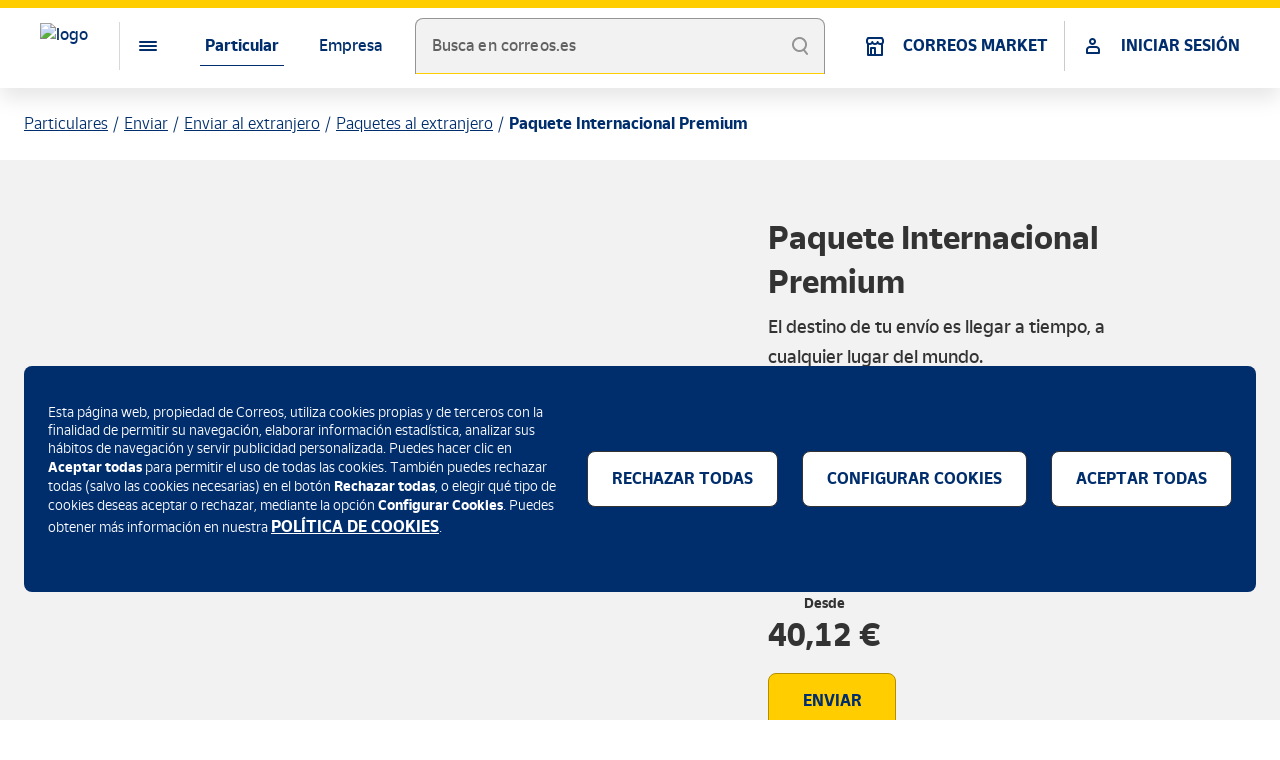

--- FILE ---
content_type: text/html;charset=utf-8
request_url: https://www.correos.es/es/es/particulares/enviar/enviar-al-extranjero/paquetes-al-extranjero/paquete-internacional-premium
body_size: 19444
content:




<!DOCTYPE HTML>
<html lang="es">
    <head>
	
	
	
	<meta charset="UTF-8"/>
	<title>Paquete Internacional Premium - Particulares | Correos.es</title>
	<meta name="template" content="detalle"/>
	<meta name="viewport" content="width=device-width, initial-scale=1, shrink-to-fit=no"/>
	<script>
	var id_token_ss = sessionStorage.getItem('cal.CORREOSID.portalcorreos.id_token');
	var has_cookie = document.cookie.includes("NEOAEMSTAMP");
	var cookie_stamp = null;
	if (has_cookie) {
		var v = document.cookie.match('(^|;) ?' + "NEOAEMSTAMP" + '=([^;]*)(;|$)');
		cookie_stamp = v ? v[2] : null; 
	}
	var ss_stamp = sessionStorage.getItem('cal.CORREOSID.portalcorreos.date_expire');
	var environmentApiHostAEM = document.querySelector('meta[name="environmentApiHostAEM"]');
	if (environmentApiHostAEM != null) {
		environmentApiHostAEM = environmentApiHostAEM.content + "/jcr:content.login.json";
	} else {
		environmentApiHostAEM = document.location.pathname + "/jcr:content.login.json";
	}
	if ((id_token_ss == null || cookie_stamp !== ss_stamp) && has_cookie && environmentApiHostAEM != null) {
		fetch(environmentApiHostAEM).then((response) => {
			if(response.status == '200') {
				return response.json();
			} else {
				throw new Error;
			}
		}).then (response => {
			sessionStorage.setItem('cal.CORREOSID.portalcorreos.id_token', response.id_token);
			sessionStorage.setItem('cal.CORREOSID.portalcorreos.refresh_token', response.refresh_token);
			sessionStorage.setItem('cal.CORREOSID.portalcorreos.date_expire', response.date_expire);
		})
		.catch( error => {
			sessionStorage.removeItem("cal.CORREOSID.portalcorreos.id_token");
			sessionStorage.removeItem("cal.CORREOSID.portalcorreos.refresh_token");
			sessionStorage.removeItem("cal.CORREOSID.portalcorreos.date_expire");
		});
	}
	if (id_token_ss != null && !has_cookie) {
		sessionStorage.removeItem("cal.CORREOSID.portalcorreos.id_token");
		sessionStorage.removeItem("cal.CORREOSID.portalcorreos.refresh_token");
		sessionStorage.removeItem("cal.CORREOSID.portalcorreos.date_expire");
	}
</script>
	

	









<meta name="description" content="Realiza el envío de tus paquetes internacionales con Correos. Envía tus paquetes a China, Europa o cualquier país del mundo de forma urgente con Correos."/>
<meta name="robots" content="index,follow"/>


<link rel="canonical" href="https://www.correos.es/es/es/particulares/enviar/enviar-al-extranjero/paquetes-al-extranjero/paquete-internacional-premium"/>
<link rel="alternate" href="https://www.correos.es/es/es/particulares/enviar/enviar-al-extranjero/paquetes-al-extranjero/paquete-internacional-premium" hreflang="x-default"/>

  <link rel="alternate" hreflang="ca-ES" href="https://www.correos.es/es/ca/particulars/envia/enviar-a-l-estranger/paquets-a-l-estranger/paq-premium-internacional"/>

  <link rel="alternate" hreflang="en-ES" href="https://www.correos.es/es/en/individuals/send/send-abroad/parcels-abroad/paq-premium-internacional"/>

  <link rel="alternate" hreflang="es-ES" href="https://www.correos.es/es/es/particulares/enviar/enviar-al-extranjero/paquetes-al-extranjero/paquete-internacional-premium"/>

  <link rel="alternate" hreflang="gl-ES" href="https://www.correos.es/es/gl/particulares/enviar/enviar-ao-estranxeiro/paquetes-ao-estranxeiro/paq-premium-internacional"/>

  <link rel="alternate" hreflang="va-ES" href="https://www.correos.es/es/va/particulars/envia/enviar-a-l-estranger/paquets-a-l-estranger/paquete-internacional-premium"/>

  <link rel="alternate" hreflang="eu-ES" href="https://www.correos.es/es/eu/partikularrak/bidali/bidali-atzerrira/atzerrirako-paketeak/nazioarteko-paq-premium"/>



<meta name="type" content="productos,enviar,particulares"/>


<meta property="og:title" content="Paquete Internacional Premium - Particulares | Correos.es"/>
<meta property="og:description" content="Realiza el envío de tus paquetes internacionales con Correos. Envía tus paquetes a China, Europa o cualquier país del mundo de forma urgente con Correos."/>
<meta property="og:image" itemprop="image" content="https://www.correos.es/content/dam/correos/imagenes/iconos/CORREOS-1000x1000.png"/>
<meta property="og:image:secure_url" content="https://www.correos.es/content/dam/correos/imagenes/iconos/CORREOS-1000x1000.png"/>
<meta property="og:image:type" content="image/png"/>
<meta property="og:image:width" content="1000"/>
<meta property="og:image:height" content="1000"/>
<meta property="og:url" content="https://www.correos.es/es/es/particulares/enviar/enviar-al-extranjero/paquetes-al-extranjero/paquete-internacional-premium"/>
<meta property="og:type" content="website"/>
<meta name="twitter:title" content="Paquete Internacional Premium - Particulares | Correos.es"/>
<meta name="twitter:description" content="Realiza el envío de tus paquetes internacionales con Correos. Envía tus paquetes a China, Europa o cualquier país del mundo de forma urgente con Correos."/>
<meta name="twitter:url" content="https://www.correos.es/es/es/particulares/enviar/enviar-al-extranjero/paquetes-al-extranjero/paquete-internacional-premium"/>
<meta name="twitter:card" content="summary"/>
<meta name="twitter:site" content="@correos"/>


<meta name="autor" content="Grupo Correos"/>
<meta name="organization" content="Sociedad Estatal de Correos y Tel&eacute;grafos, S.A."/>



<meta name="environmentApiHost" content="https://api1.correos.es"/>
<meta name="environmentApiHostAzure" content="https://apicorp.correos.es"/>
<meta name="environmentApiHostCorreosId" content="https://apicorreosidservices.correos.es"/>
<meta name="environmentApplicationOid" content="51058cef-6554-483d-a1ff-ca60b4e2694d"/>
<meta name="environmentcacheLocation" content="sessionStorage"/>
<meta name="environmentApiHostAEM" content="/content/correos/es/es"/>
<meta name="environmentTypeRoute" content="PB"/>
<meta name="environmentUrlLogOutRedirect" content="https://mioficina.correos.es/es/es/login"/>
<meta name="environmentLanguage" content="ES"/>

<link rel="stylesheet" href="/etc/clientlibs/correoslibs/correos-ui-kit.css?numero=0629f6448b559cba87b8a790482cba5b" id="components-css"/>
<script nomodule="" src="/etc/clientlibs/correoslibs/correos-ui-kit.js?numero=5a15d5c2773271d66d2a442739a0102a" id="component-js"></script>
<script type="module" src="/etc/clientlibs/correoslibs/correos-ui-kit.esm.js?numero=44116fa54bb432cc2a2a904266119e03" id="component-js-module"></script>

<link rel="stylesheet" href="/etc/clientlibs/comunlibs/arq-ui-kit.css?numero=873729c59421fd191daf0770f7e52f5e" id="components-css"/>
<script nomodule="" src="/etc/clientlibs/comunlibs/arq-ui-kit.js?numero=4fb3148ac551d25d9b6797d4ce626e02" id="component-js"></script>
<script type="module" src="/etc/clientlibs/comunlibs/arq-ui-kit.esm.js?numero=b472f9a38fcf6082e3ec8c4275562d2d" id="component-js-module"></script>


    
<script src="/etc.clientlibs/correos/clientlibs/clientlib-dependencies.min.d41d8cd98f00b204e9800998ecf8427e.js"></script>




    
<link rel="stylesheet" href="/etc.clientlibs/correos/clientlibs/clientlib-base.min.7d250654d6a4ba422176cd385b93bb36.css" type="text/css">






<script src="//assets.adobedtm.com/31e842d3af0a/e239f3676926/launch-22ce7a1a18b2.min.js" async></script>

	
    <!-- Google Tag Manager -->
<script>(function(w,d,s,l,i){w[l]=w[l]||[];w[l].push({'gtm.start':
new Date().getTime(),event:'gtm.js'});var f=d.getElementsByTagName(s)[0],
j=d.createElement(s),dl=l!='dataLayer'?'&l='+l:'';j.async=true;j.src=
'https://www.googletagmanager.com/gtm.js?id='+i+dl;f.parentNode.insertBefore(j,f);
})(window,document,'script','dataLayer','GTM-W5365DTH');</script>
<!-- End Google Tag Manager -->
    


<script type="text/javascript">
  var digitalData = {};
</script>





	
    
    

    

    
    



    
    
<link rel="stylesheet" href="/etc.clientlibs/correos/clientlibs/clientlib-dependencies.min.d41d8cd98f00b204e9800998ecf8427e.css" type="text/css">
<link rel="stylesheet" href="/etc.clientlibs/correos/clientlibs/clientlib-site.min.d41d8cd98f00b204e9800998ecf8427e.css" type="text/css">



    

	

    <link rel="icon" type="image/ico" href="https://www.correos.es/content/dam/correos/imagenes/iconos/CORREOS-favicon.ico" sizes="32x32"/>
    <link rel="icon" type="image/ico" href="https://www.correos.es/content/dam/correos/imagenes/iconos/CORREOS-favicon.ico" sizes="128x128"/>
    <link rel="icon" type="image/ico" href="https://www.correos.es/content/dam/correos/imagenes/iconos/CORREOS-favicon.ico" sizes="152x152"/>
    <link rel="icon" type="image/ico" href="https://www.correos.es/content/dam/correos/imagenes/iconos/CORREOS-favicon.ico" sizes="167x167"/>
    <link rel="icon" type="image/ico" href="https://www.correos.es/content/dam/correos/imagenes/iconos/CORREOS-favicon.ico" sizes="180x180"/>
    <link rel="icon" type="image/ico" href="https://www.correos.es/content/dam/correos/imagenes/iconos/CORREOS-favicon.ico" sizes="192x192"/>
    <link rel="icon" type="image/ico" href="https://www.correos.es/content/dam/correos/imagenes/iconos/CORREOS-favicon.ico" sizes="512x512"/>
    
    <!-- Android -->
    <link rel="shortcut icon" type="image/ico" href="https://www.correos.es/content/dam/correos/imagenes/iconos/CORREOS-favicon.ico" sizes="192x192"/>
    
    <!-- iOS -->
    <link rel="apple-touch-icon" type="image/ico" href="https://www.correos.es/content/dam/correos/imagenes/iconos/CORREOS-favicon.ico" sizes="128x128"/>
    <link rel="apple-touch-icon" type="image/ico" href="https://www.correos.es/content/dam/correos/imagenes/iconos/CORREOS-favicon.ico" sizes="152x152"/>
    <link rel="apple-touch-icon" type="image/png" href="https://www.correos.es/content/dam/correos/imagenes/iconos/CORREOS-favicon.ico" sizes="167x167"/>
    <link rel="apple-touch-icon" type="image/ico" href="https://www.correos.es/content/dam/correos/imagenes/iconos/CORREOS-favicon.ico" sizes="180x180"/>   
    
    <meta name="msapplication-square310x310logo" content="https://www.correos.es/content/dam/correos/imagenes/iconos/CORREOS-favicon.ico"/>
    <meta name="msapplication-wide310x150logo" content="https://www.correos.es/content/dam/correos/imagenes/iconos/CORREOS-favicon.ico"/>
    <meta name="msapplication-square150x150logo" content="https://www.correos.es/content/dam/correos/imagenes/iconos/CORREOS-favicon.ico"/>
    <meta name="msapplication-square70x70logo" content="https://www.correos.es/content/dam/correos/imagenes/iconos/CORREOS-favicon.ico"/>

</head>
    <body class="page basicpage" data-pagename="correosweb:particulares:enviar:enviar al extranjero:paquetes al extranjero:paquete internacional premium" data-area="correos">
      
        
    <!-- Google Tag Manager (noscript) -->
<noscript><iframe src="https://www.googletagmanager.com/ns.html?id=GTM-W5365DTH"
height="0" width="0" style="display:none;visibility:hidden"></iframe></noscript>
<!-- End Google Tag Manager (noscript) -->


    
      
        
        
            



            
<div class="root responsivegrid">


<div class="aem-Grid aem-Grid--12 aem-Grid--default--12 ">
    
    <div class="headerxf experiencefragment aem-GridColumn aem-GridColumn--default--12"><div class="cmp-experiencefragment cmp-experiencefragment--"><div class="xfpage page basicpage">



<div class="aem-Grid aem-Grid--12 aem-Grid--default--12 ">
    
    <div class="coreheader aem-GridColumn aem-GridColumn--default--12">
	<correos-cdk-core-header band-select="{&#34;literals&#34;:[]}" logo-src='/content/dam/correos/imagenes/ilustraciones/logos/LogoCornamusa.svg' current-lang='es' fixed logo-href='/es/es/particulares' logo-target='_self' literals='{&#34;txtSecondaryNavDesc&#34;:&#34;Menú de segundo nivel&#34;,&#34;txtMenuButtonDesc&#34;:&#34;Menú&#34;,&#34;txtPrimaryNavDesc&#34;:&#34;Menú de primer nivel&#34;,&#34;txtLangDesc&#34;:&#34;Selección de idiomas&#34;,&#34;txtGoBack&#34;:&#34;Volver&#34;,&#34;txtGoBackDesc&#34;:&#34;Volver al menú principal&#34;}' navigation='[{&#34;children&#34;:[{&#34;targetLink&#34;:&#34;_self&#34;,&#34;icon&#34;:&#34;icon-home&#34;,&#34;name&#34;:&#34;Inicio&#34;,&#34;id&#34;:&#34;inicio&#34;,&#34;href&#34;:&#34;/es/es/particulares&#34;,&#34;titleLink&#34;:&#34;Inicio&#34;},{&#34;children&#34;:[{&#34;children&#34;:[],&#34;name&#34;:&#34;Localiza tu envío&#34;,&#34;id&#34;:&#34;localiza-tu-envío&#34;,&#34;href&#34;:&#34;/es/es/particulares/recibir/localiza-tu-envio&#34;},{&#34;children&#34;:[{&#34;name&#34;:&#34;Buzón de vacaciones&#34;,&#34;id&#34;:&#34;buzón-de-vacaciones&#34;,&#34;href&#34;:&#34;/es/es/particulares/recibir/planifica-tus-entregas/buzon-de-vacaciones&#34;},{&#34;name&#34;:&#34;Reenvío postal&#34;,&#34;id&#34;:&#34;reenvío-postal&#34;,&#34;href&#34;:&#34;/es/es/particulares/recibir/planifica-tus-entregas/reenvio-postal&#34;},{&#34;name&#34;:&#34;Apartado postal&#34;,&#34;id&#34;:&#34;apartado-postal&#34;,&#34;href&#34;:&#34;/es/es/particulares/recibir/planifica-tus-entregas/apartado-postal&#34;},{&#34;name&#34;:&#34;Consigna de Equipaje&#34;,&#34;id&#34;:&#34;consigna-de-equipaje&#34;,&#34;href&#34;:&#34;/es/es/particulares/recibir/planifica-tus-entregas/consigna&#34;},{&#34;name&#34;:&#34;Buzón Ecommerce&#34;,&#34;id&#34;:&#34;buzón-ecommerce&#34;,&#34;href&#34;:&#34;/es/es/particulares/recibir/planifica-tus-entregas/buzon-ecommerce&#34;}],&#34;name&#34;:&#34;Planifica tus entregas&#34;,&#34;id&#34;:&#34;planifica-tus-entregas&#34;},{&#34;children&#34;:[{&#34;name&#34;:&#34;Citypaq&#34;,&#34;id&#34;:&#34;citypaq&#34;,&#34;href&#34;:&#34;/es/es/particulares/recibir/nuestros-puntos-de-entrega-y-recogida/citypaq&#34;},{&#34;name&#34;:&#34;Oficinas de Correos&#34;,&#34;id&#34;:&#34;oficinas-de-correos&#34;,&#34;href&#34;:&#34;/es/es/particulares/recibir/nuestros-puntos-de-entrega-y-recogida/oficinas-de-correos&#34;}],&#34;name&#34;:&#34;Nuestros puntos de entrega y recogida&#34;,&#34;id&#34;:&#34;nuestros-puntos-de-entrega-y-recogida&#34;},{&#34;children&#34;:[{&#34;name&#34;:&#34;Quiero modificar la entrega&#34;,&#34;id&#34;:&#34;quiero-modificar-la-entrega&#34;,&#34;href&#34;:&#34;/es/es/particulares/recibir/esperando-la-entrega/quiero-modificar-la-entrega&#34;}],&#34;name&#34;:&#34;Esperando la entrega&#34;,&#34;id&#34;:&#34;esperando-la-entrega&#34;},{&#34;children&#34;:[{&#34;name&#34;:&#34;Importación en Península y Baleares&#34;,&#34;id&#34;:&#34;importación-en-península-y-baleares&#34;,&#34;href&#34;:&#34;/es/es/particulares/recibir/tramitacion-aduanera-en-la-importacion/importacion-en-peninsula-y-baleares&#34;},{&#34;name&#34;:&#34;Importación en Canarias&#34;,&#34;id&#34;:&#34;importación-en-canarias&#34;,&#34;href&#34;:&#34;/es/es/particulares/recibir/tramitacion-aduanera-en-la-importacion/importacion-en-canarias&#34;},{&#34;name&#34;:&#34;Importación en Ceuta&#34;,&#34;id&#34;:&#34;importación-en-ceuta&#34;,&#34;href&#34;:&#34;/es/es/particulares/recibir/tramitacion-aduanera-en-la-importacion/importacion-en-ceuta&#34;},{&#34;name&#34;:&#34;Importación en Melilla&#34;,&#34;id&#34;:&#34;importación-en-melilla&#34;,&#34;href&#34;:&#34;/es/es/particulares/recibir/tramitacion-aduanera-en-la-importacion/importacion-en-melilla&#34;}],&#34;name&#34;:&#34;Tramitación aduanera en la Importación&#34;,&#34;id&#34;:&#34;tramitación-aduanera-en-la-importación&#34;,&#34;href&#34;:&#34;/es/es/particulares/recibir/tramitacion-aduanera-en-la-importacion&#34;}],&#34;targetLink&#34;:&#34;_self&#34;,&#34;icon&#34;:&#34;icon-recieve&#34;,&#34;name&#34;:&#34;Recibir&#34;,&#34;id&#34;:&#34;recibir&#34;,&#34;href&#34;:&#34;/es/es/particulares/recibir&#34;,&#34;titleLink&#34;:&#34;Recibir&#34;},{&#34;children&#34;:[{&#34;children&#34;:[{&#34;name&#34;:&#34;Envíos económicos&#34;,&#34;id&#34;:&#34;envíos-económicos&#34;,&#34;href&#34;:&#34;/es/es/particulares/enviar/envios-nacionales/envios-economicos&#34;},{&#34;name&#34;:&#34;Envíos rápidos&#34;,&#34;id&#34;:&#34;envíos-rápidos&#34;,&#34;href&#34;:&#34;/es/es/particulares/enviar/envios-nacionales/envio-rapido&#34;},{&#34;name&#34;:&#34;Paq Frío&#34;,&#34;id&#34;:&#34;paq-frío&#34;,&#34;href&#34;:&#34;/es/es/particulares/enviar/envios-nacionales/paq-frio&#34;},{&#34;name&#34;:&#34;Burofax y cartas&#34;,&#34;id&#34;:&#34;burofax-y-cartas&#34;,&#34;href&#34;:&#34;/es/es/particulares/enviar/envios-nacionales/burofax-cartas&#34;},{&#34;name&#34;:&#34;Paq Maleta&#34;,&#34;id&#34;:&#34;paq-maleta&#34;,&#34;href&#34;:&#34;/es/es/particulares/enviar/envios-nacionales/paq-maleta&#34;},{&#34;name&#34;:&#34;Envío de bicicletas&#34;,&#34;id&#34;:&#34;envío-de-bicicletas&#34;,&#34;href&#34;:&#34;/es/es/particulares/enviar/envios-nacionales/envio-de-bicicletas&#34;}],&#34;name&#34;:&#34;Envíos nacionales&#34;,&#34;id&#34;:&#34;envíos-nacionales&#34;,&#34;href&#34;:&#34;/es/es/particulares/enviar/envios-nacionales&#34;},{&#34;children&#34;:[{&#34;name&#34;:&#34;Paquetes al extranjero&#34;,&#34;id&#34;:&#34;paquetes-al-extranjero&#34;,&#34;href&#34;:&#34;/es/es/particulares/enviar/enviar-al-extranjero/paquetes-al-extranjero&#34;},{&#34;name&#34;:&#34;Documentos al extranjero&#34;,&#34;id&#34;:&#34;documentos-al-extranjero&#34;,&#34;href&#34;:&#34;/es/es/particulares/enviar/enviar-al-extranjero/documentos-al-extranjero&#34;},{&#34;name&#34;:&#34;Zonas internacionales&#34;,&#34;id&#34;:&#34;zonas-internacionales&#34;,&#34;href&#34;:&#34;/es/es/particulares/enviar/enviar-al-extranjero/zonas-internacionales&#34;},{&#34;name&#34;:&#34;Gestión aduanera de exportación&#34;,&#34;id&#34;:&#34;gestión-aduanera-de-exportación&#34;,&#34;href&#34;:&#34;/es/es/particulares/enviar/enviar-al-extranjero/gestion-aduanera-de-exportacion&#34;}],&#34;name&#34;:&#34;Enviar al extranjero&#34;,&#34;id&#34;:&#34;enviar-al-extranjero&#34;,&#34;href&#34;:&#34;/es/es/particulares/enviar/enviar-al-extranjero&#34;},{&#34;children&#34;:[{&#34;name&#34;:&#34;Línea Bosques&#34;,&#34;id&#34;:&#34;línea-bosques&#34;,&#34;href&#34;:&#34;/es/es/particulares/enviar/sobre-y-embalajes/linea-bosques&#34;},{&#34;name&#34;:&#34;Prefranqueados&#34;,&#34;id&#34;:&#34;prefranqueados&#34;,&#34;href&#34;:&#34;/es/es/particulares/enviar/sobre-y-embalajes/prefanqueados&#34;},{&#34;name&#34;:&#34;Sobres y embalajes&#34;,&#34;id&#34;:&#34;sobres-y-embalajes-child&#34;,&#34;href&#34;:&#34;/es/es/particulares/enviar/sobre-y-embalajes/sobres-y-embalajes&#34;}],&#34;name&#34;:&#34;Sobres y embalajes&#34;,&#34;id&#34;:&#34;sobres-y-embalajes&#34;,&#34;href&#34;:&#34;/es/es/particulares/enviar/sobre-y-embalajes&#34;},{&#34;children&#34;:[{&#34;name&#34;:&#34;Portal de devoluciones&#34;,&#34;id&#34;:&#34;portal-de-devoluciones&#34;,&#34;href&#34;:&#34;/es/es/particulares/enviar/devolver-un-paquete/portal-de-devoluciones&#34;},{&#34;name&#34;:&#34;Devuelve con Citypaq&#34;,&#34;id&#34;:&#34;devuelve-con-citypaq&#34;,&#34;href&#34;:&#34;/es/es/particulares/enviar/devolver-un-paquete/devuelve-con-citypaq&#34;}],&#34;name&#34;:&#34;Devolver un paquete&#34;,&#34;id&#34;:&#34;devolver-un-paquete&#34;}],&#34;targetLink&#34;:&#34;_self&#34;,&#34;icon&#34;:&#34;icon-send&#34;,&#34;name&#34;:&#34;Enviar&#34;,&#34;id&#34;:&#34;enviar&#34;,&#34;href&#34;:&#34;/es/es/particulares/enviar&#34;,&#34;titleLink&#34;:&#34;Enviar&#34;},{&#34;children&#34;:[{&#34;children&#34;:[{&#34;name&#34;:&#34;Giro Internacional&#34;,&#34;id&#34;:&#34;giro-internacional&#34;,&#34;href&#34;:&#34;/es/es/particulares/dinero-y-compras/envio-de-dinero/giro-internacional&#34;},{&#34;name&#34;:&#34;Western Union&#34;,&#34;id&#34;:&#34;western-union&#34;,&#34;href&#34;:&#34;/es/es/particulares/dinero-y-compras/envio-de-dinero/western-union&#34;},{&#34;name&#34;:&#34;Giro Nacional&#34;,&#34;id&#34;:&#34;giro-nacional&#34;,&#34;href&#34;:&#34;/es/es/particulares/dinero-y-compras/envio-de-dinero/giro-nacional&#34;},{&#34;name&#34;:&#34;Giro OIC (Orden de Ingreso en Cuenta)&#34;,&#34;id&#34;:&#34;giro-oic-(orden-de-ingreso-en-cuenta)&#34;,&#34;href&#34;:&#34;/es/es/particulares/dinero-y-compras/envio-de-dinero/ingreso-de-efectivo-en-cuenta&#34;}],&#34;name&#34;:&#34;Envío de dinero&#34;,&#34;id&#34;:&#34;envío-de-dinero&#34;,&#34;href&#34;:&#34;/es/es/particulares/dinero-y-compras/envio-de-dinero&#34;},{&#34;children&#34;:[{&#34;name&#34;:&#34;Tarjeta Correos Prepago Mastercard&#34;,&#34;id&#34;:&#34;tarjeta-correos-prepago-mastercard&#34;,&#34;href&#34;:&#34;/es/es/particulares/dinero-y-compras/lleva-el-control-de-tu-dinero-y-tus-gastos/tarjeta-correos-prepago&#34;},{&#34;name&#34;:&#34;Correos Cash&#34;,&#34;id&#34;:&#34;correos-cash&#34;,&#34;href&#34;:&#34;/es/es/particulares/dinero-y-compras/lleva-el-control-de-tu-dinero-y-tus-gastos/correos-cash&#34;},{&#34;name&#34;:&#34;Cambio de divisas a domicilio&#34;,&#34;id&#34;:&#34;cambio-de-divisas-a-domicilio&#34;,&#34;href&#34;:&#34;/es/es/particulares/dinero-y-compras/lleva-el-control-de-tu-dinero-y-tus-gastos/cambio-de-divisas-a-domicilio&#34;}],&#34;name&#34;:&#34;Lleva el control de tu dinero y tus gastos&#34;,&#34;id&#34;:&#34;lleva-el-control-de-tu-dinero-y-tus-gastos&#34;},{&#34;children&#34;:[],&#34;name&#34;:&#34;Compra en Correos Market&#34;,&#34;id&#34;:&#34;compra-en-correos-market&#34;,&#34;href&#34;:&#34;/es/es/particulares/dinero-y-compras/compra-en-correos-market&#34;},{&#34;children&#34;:[],&#34;name&#34;:&#34;Disponible en oficinas&#34;,&#34;id&#34;:&#34;disponible-en-oficinas&#34;,&#34;href&#34;:&#34;/es/es/particulares/dinero-y-compras/disponible-en-oficinas&#34;}],&#34;targetLink&#34;:&#34;_self&#34;,&#34;icon&#34;:&#34;icon-shopping&#34;,&#34;name&#34;:&#34;Dinero y compras&#34;,&#34;id&#34;:&#34;dinero-y-compras&#34;,&#34;href&#34;:&#34;/es/es/particulares/dinero-y-compras&#34;,&#34;titleLink&#34;:&#34;Dinero y compras&#34;},{&#34;children&#34;:[{&#34;children&#34;:[],&#34;name&#34;:&#34;Transporte de mochilas&#34;,&#34;id&#34;:&#34;transporte-de-mochilas&#34;,&#34;href&#34;:&#34;/es/es/particulares/haz-el-camino-de-santiago-con-correos/transporte-de-mochilas&#34;},{&#34;children&#34;:[],&#34;name&#34;:&#34;Envío de maletas&#34;,&#34;id&#34;:&#34;envío-de-maletas&#34;,&#34;href&#34;:&#34;/es/es/particulares/haz-el-camino-de-santiago-con-correos/envio-de-maletas&#34;},{&#34;children&#34;:[],&#34;name&#34;:&#34;Consigna en Santiago&#34;,&#34;id&#34;:&#34;consigna-en-santiago&#34;,&#34;href&#34;:&#34;/es/es/particulares/haz-el-camino-de-santiago-con-correos/consigna-en-santiago&#34;}],&#34;targetLink&#34;:&#34;_self&#34;,&#34;icon&#34;:&#34;icon-citizenship&#34;,&#34;name&#34;:&#34;Haz el Camino con Correos&#34;,&#34;id&#34;:&#34;haz-el-camino-con-correos&#34;,&#34;href&#34;:&#34;/es/es/particulares/haz-el-camino-de-santiago-con-correos&#34;,&#34;titleLink&#34;:&#34;Haz el Camino con Correos&#34;},{&#34;targetLink&#34;:&#34;_self&#34;,&#34;icon&#34;:&#34;icon-security&#34;,&#34;name&#34;:&#34;Seguros&#34;,&#34;id&#34;:&#34;seguros&#34;,&#34;href&#34;:&#34;/es/es/particulares/seguros&#34;,&#34;titleLink&#34;:&#34;Seguros&#34;},{&#34;children&#34;:[{&#34;children&#34;:[{&#34;name&#34;:&#34;Emisiones de sellos&#34;,&#34;id&#34;:&#34;emisiones-de-sellos&#34;,&#34;href&#34;:&#34;/es/es/particulares/filatelia/productos-filatelicos/sellos&#34;},{&#34;name&#34;:&#34;Matasellos&#34;,&#34;id&#34;:&#34;matasellos&#34;,&#34;href&#34;:&#34;/es/es/particulares/filatelia/productos-filatelicos/matasellos&#34;},{&#34;name&#34;:&#34;Sobres de Primer Día&#34;,&#34;id&#34;:&#34;sobres-de-primer-día&#34;,&#34;href&#34;:&#34;/es/es/particulares/filatelia/productos-filatelicos/sobres-de-primer-dia&#34;},{&#34;name&#34;:&#34;Etiquetas Franqueadoras ATM&#34;,&#34;id&#34;:&#34;etiquetas-franqueadoras-atm&#34;,&#34;href&#34;:&#34;/es/es/particulares/filatelia/productos-filatelicos/etiquetas-franqueadoras-atm&#34;},{&#34;name&#34;:&#34;Pruebas de artistas &#34;,&#34;id&#34;:&#34;pruebas-de-artistas-&#34;,&#34;href&#34;:&#34;/es/es/particulares/filatelia/productos-filatelicos/pruebas-de-artista&#34;},{&#34;name&#34;:&#34;Tarjetas Prefranqueadas&#34;,&#34;id&#34;:&#34;tarjetas-prefranqueadas&#34;,&#34;href&#34;:&#34;/es/es/particulares/filatelia/productos-filatelicos/tarjetas-prefranqueadas&#34;},{&#34;name&#34;:&#34;Filatelia y Numismática&#34;,&#34;id&#34;:&#34;filatelia-y-numismática&#34;,&#34;href&#34;:&#34;/es/es/particulares/filatelia/productos-filatelicos/filatelia-y-numismatica&#34;},{&#34;name&#34;:&#34;Improntas Publicitarias&#34;,&#34;id&#34;:&#34;improntas-publicitarias&#34;,&#34;href&#34;:&#34;/es/es/particulares/filatelia/productos-filatelicos/improntas-publicitarias&#34;},{&#34;name&#34;:&#34;Libros filatélicos&#34;,&#34;id&#34;:&#34;libros-filatélicos&#34;,&#34;href&#34;:&#34;/es/es/particulares/filatelia/productos-filatelicos/libros-filatelicos&#34;},{&#34;name&#34;:&#34;TUSELLO Correos&#34;,&#34;id&#34;:&#34;tusello-correos&#34;,&#34;href&#34;:&#34;/es/es/particulares/filatelia/productos-filatelicos/tusello&#34;},{&#34;name&#34;:&#34;Criptosellos&#34;,&#34;id&#34;:&#34;criptosellos&#34;,&#34;href&#34;:&#34;/es/es/particulares/filatelia/productos-filatelicos/criptosellos&#34;},{&#34;name&#34;:&#34;Otros productos filatélicos&#34;,&#34;id&#34;:&#34;otros-productos-filatélicos&#34;,&#34;href&#34;:&#34;/es/es/particulares/filatelia/productos-filatelicos/otros-productos-filatelicos&#34;}],&#34;name&#34;:&#34;Productos filatélicos&#34;,&#34;id&#34;:&#34;productos-filatélicos&#34;,&#34;href&#34;:&#34;/es/es/particulares/filatelia/productos-filatelicos&#34;},{&#34;children&#34;:[],&#34;name&#34;:&#34;Filatelia Online&#34;,&#34;id&#34;:&#34;filatelia-online&#34;,&#34;href&#34;:&#34;/es/es/particulares/filatelia/filatelia-online&#34;},{&#34;children&#34;:[],&#34;name&#34;:&#34;Sellos personalizados&#34;,&#34;id&#34;:&#34;sellos-personalizados&#34;,&#34;href&#34;:&#34;/es/es/particulares/filatelia/sellos-personalizados&#34;},{&#34;children&#34;:[],&#34;name&#34;:&#34;Actualidad filatélica&#34;,&#34;id&#34;:&#34;actualidad-filatélica&#34;,&#34;href&#34;:&#34;/es/es/particulares/filatelia/actualidad&#34;},{&#34;children&#34;:[],&#34;name&#34;:&#34;Agenda filatélica&#34;,&#34;id&#34;:&#34;agenda-filatélica&#34;,&#34;href&#34;:&#34;/es/es/particulares/filatelia/agenda&#34;}],&#34;targetLink&#34;:&#34;_self&#34;,&#34;icon&#34;:&#34;icon-formatos_filatelia&#34;,&#34;name&#34;:&#34;Filatelia&#34;,&#34;id&#34;:&#34;filatelia&#34;,&#34;href&#34;:&#34;/es/es/particulares/filatelia&#34;,&#34;titleLink&#34;:&#34;Filatelia&#34;},{&#34;children&#34;:[{&#34;children&#34;:[],&#34;name&#34;:&#34;Tramites de la Agencia Tributaria&#34;,&#34;id&#34;:&#34;tramites-de-la-agencia-tributaria&#34;,&#34;href&#34;:&#34;/es/es/particulares/para-el-ciudadano/tramites-de-la-agencia-tributaria&#34;},{&#34;children&#34;:[],&#34;name&#34;:&#34;Voto por correo&#34;,&#34;id&#34;:&#34;voto-por-correo&#34;,&#34;href&#34;:&#34;/es/es/particulares/para-el-ciudadano/voto-por-correo&#34;},{&#34;children&#34;:[{&#34;name&#34;:&#34;Distintivo Ambiental DGT&#34;,&#34;id&#34;:&#34;distintivo-ambiental-dgt&#34;,&#34;href&#34;:&#34;/es/es/particulares/para-el-ciudadano/servicios-de-la-dgt/distintivo-medioambiental&#34;},{&#34;name&#34;:&#34;Informes de vehículos&#34;,&#34;id&#34;:&#34;informes-de-vehículos&#34;,&#34;href&#34;:&#34;/es/es/particulares/para-el-ciudadano/servicios-de-la-dgt/informes-de-vehiculos&#34;},{&#34;name&#34;:&#34;Duplicado permiso circulación&#34;,&#34;id&#34;:&#34;duplicado-permiso-circulación&#34;,&#34;href&#34;:&#34;/es/es/particulares/para-el-ciudadano/servicios-de-la-dgt/duplicado-permiso-circulacion&#34;},{&#34;name&#34;:&#34;Cambio de Titularidad&#34;,&#34;id&#34;:&#34;cambio-de-titularidad&#34;,&#34;href&#34;:&#34;/es/es/particulares/para-el-ciudadano/servicios-de-la-dgt/cambio-de-titularidad&#34;},{&#34;name&#34;:&#34;Notificación de venta de un vehículo&#34;,&#34;id&#34;:&#34;notificación-de-venta-de-un-vehículo&#34;,&#34;href&#34;:&#34;/es/es/particulares/para-el-ciudadano/servicios-de-la-dgt/notificacion-de-venta-de-un-vehiculo&#34;}],&#34;name&#34;:&#34;Servicios de la DGT&#34;,&#34;id&#34;:&#34;servicios-de-la-dgt&#34;,&#34;href&#34;:&#34;/es/es/particulares/para-el-ciudadano/servicios-de-la-dgt&#34;},{&#34;children&#34;:[{&#34;name&#34;:&#34;Servicios ORVE&#34;,&#34;id&#34;:&#34;servicios-orve&#34;,&#34;href&#34;:&#34;/es/es/particulares/para-el-ciudadano/tramites-con-la-administracion-publica/servicios-orve&#34;},{&#34;name&#34;:&#34;Buzón  Digital &#34;,&#34;id&#34;:&#34;buzón--digital-&#34;,&#34;href&#34;:&#34;/es/es/particulares/para-el-ciudadano/tramites-con-la-administracion-publica/buzon-digital&#34;}],&#34;name&#34;:&#34;Trámites con la Administración Pública&#34;,&#34;id&#34;:&#34;trámites-con-la-administración-pública&#34;},{&#34;children&#34;:[],&#34;name&#34;:&#34;Pago de recibos&#34;,&#34;id&#34;:&#34;pago-de-recibos&#34;,&#34;href&#34;:&#34;/es/es/particulares/para-el-ciudadano/pago-de-recibos&#34;}],&#34;targetLink&#34;:&#34;_self&#34;,&#34;icon&#34;:&#34;icon-communications&#34;,&#34;name&#34;:&#34;Para el ciudadano&#34;,&#34;id&#34;:&#34;para-el-ciudadano&#34;,&#34;href&#34;:&#34;/es/es/particulares/para-el-ciudadano&#34;,&#34;titleLink&#34;:&#34;Para el ciudadano&#34;}],&#34;name&#34;:&#34;Particular&#34;,&#34;id&#34;:&#34;particular&#34;},{&#34;children&#34;:[{&#34;children&#34;:[{&#34;children&#34;:[],&#34;name&#34;:&#34;Localizador de envíos&#34;,&#34;id&#34;:&#34;localizador-de-envíos&#34;,&#34;href&#34;:&#34;/es/es/herramientas/localizador&#34;},{&#34;children&#34;:[],&#34;name&#34;:&#34;Oficinas, buzones y Citypaq&#34;,&#34;id&#34;:&#34;oficinas,-buzones-y-citypaq&#34;,&#34;href&#34;:&#34;/es/es/herramientas/oficinas-buzones-citypaq&#34;},{&#34;children&#34;:[],&#34;name&#34;:&#34;Buscador Códigos Postales&#34;,&#34;id&#34;:&#34;buscador-códigos-postales&#34;,&#34;href&#34;:&#34;/es/es/herramientas/codigos-postales&#34;},{&#34;children&#34;:[],&#34;name&#34;:&#34;Formulario online de envíos de oficina&#34;,&#34;id&#34;:&#34;formulario-online-de-envíos-de-oficina&#34;,&#34;href&#34;:&#34;/es/es/herramientas/formulario-online-de-envios-de-oficina&#34;},{&#34;children&#34;:[],&#34;name&#34;:&#34;Gestión de estacionados&#34;,&#34;id&#34;:&#34;gestión-de-estacionados&#34;,&#34;href&#34;:&#34;/es/es/herramientas/gestion-de-estacionados&#34;},{&#34;children&#34;:[],&#34;name&#34;:&#34;Cotejo&#34;,&#34;id&#34;:&#34;cotejo&#34;,&#34;href&#34;:&#34;/es/es/herramientas/cotejo&#34;},{&#34;children&#34;:[],&#34;name&#34;:&#34;Correos Aduanas&#34;,&#34;id&#34;:&#34;correos-aduanas&#34;,&#34;href&#34;:&#34;/es/es/herramientas/correos-aduanas&#34;},{&#34;children&#34;:[],&#34;name&#34;:&#34;App Correos&#34;,&#34;id&#34;:&#34;app-correos&#34;,&#34;href&#34;:&#34;/es/es/herramientas/correos-app&#34;}],&#34;targetLink&#34;:&#34;_self&#34;,&#34;icon&#34;:&#34;icon-settings&#34;,&#34;name&#34;:&#34;Herramientas&#34;,&#34;id&#34;:&#34;herramientas&#34;,&#34;href&#34;:&#34;/es/es/herramientas&#34;,&#34;titleLink&#34;:&#34;Herramientas&#34;},{&#34;targetLink&#34;:&#34;_self&#34;,&#34;icon&#34;:&#34;icon-pago_card&#34;,&#34;name&#34;:&#34;Tarifas&#34;,&#34;id&#34;:&#34;tarifas&#34;,&#34;href&#34;:&#34;/es/es/tarifas&#34;,&#34;titleLink&#34;:&#34;Tarifas&#34;},{&#34;targetLink&#34;:&#34;_self&#34;,&#34;icon&#34;:&#34;icon-news&#34;,&#34;name&#34;:&#34;Actualidad&#34;,&#34;id&#34;:&#34;actualidad&#34;,&#34;href&#34;:&#34;/es/es/actualidad&#34;,&#34;titleLink&#34;:&#34;Actualidad&#34;},{&#34;relatedModal&#34;:&#34;&#34;,&#34;targetLink&#34;:&#34;_blank&#34;,&#34;icon&#34;:&#34;icon-cart&#34;,&#34;name&#34;:&#34;Tienda&#34;,&#34;id&#34;:&#34;tienda&#34;,&#34;href&#34;:&#34;https://market.correos.es/category/correos&#34;,&#34;titleLink&#34;:&#34;Tienda&#34;},{&#34;children&#34;:[{&#34;children&#34;:[],&#34;name&#34;:&#34;Correos Resuelve&#34;,&#34;id&#34;:&#34;correos-resuelve&#34;,&#34;href&#34;:&#34;/es/es/atencion-al-cliente/correos-resuelve&#34;},{&#34;children&#34;:[{&#34;name&#34;:&#34;Cómo preparar el envío&#34;,&#34;id&#34;:&#34;cómo-preparar-el-envío&#34;,&#34;href&#34;:&#34;/es/es/atencion-al-cliente/enviar/como-preparar-envio&#34;},{&#34;name&#34;:&#34;Cómo funciona Mi Oficina&#34;,&#34;id&#34;:&#34;cómo-funciona-mi-oficina&#34;,&#34;href&#34;:&#34;/es/es/atencion-al-cliente/enviar/como-funciona-mi-oficina&#34;},{&#34;name&#34;:&#34;Dimensiones y pesos&#34;,&#34;id&#34;:&#34;dimensiones-y-pesos&#34;,&#34;href&#34;:&#34;/es/es/atencion-al-cliente/enviar/dimensiones-y-pesos&#34;},{&#34;name&#34;:&#34;Sellos y franqueo&#34;,&#34;id&#34;:&#34;sellos-y-franqueo&#34;,&#34;href&#34;:&#34;/es/es/atencion-al-cliente/enviar/sellos-y-franqueo&#34;}],&#34;name&#34;:&#34;Enviar&#34;,&#34;id&#34;:&#34;enviar&#34;},{&#34;children&#34;:[{&#34;name&#34;:&#34;Recoger envío&#34;,&#34;id&#34;:&#34;recoger-envío&#34;,&#34;href&#34;:&#34;/es/es/atencion-al-cliente/recibir/recoger-envio&#34;},{&#34;name&#34;:&#34;Código de envío&#34;,&#34;id&#34;:&#34;código-de-envío&#34;,&#34;href&#34;:&#34;/es/es/atencion-al-cliente/recibir/codigo-de-envio&#34;},{&#34;name&#34;:&#34;Aviso de llegada&#34;,&#34;id&#34;:&#34;aviso-de-llegada&#34;,&#34;href&#34;:&#34;/es/es/atencion-al-cliente/recibir/aviso-de-llegada&#34;},{&#34;name&#34;:&#34;Envíos estacionados&#34;,&#34;id&#34;:&#34;envíos-estacionados&#34;,&#34;href&#34;:&#34;/es/es/atencion-al-cliente/recibir/envios-estacionados&#34;},{&#34;name&#34;:&#34;Incidencias&#34;,&#34;id&#34;:&#34;incidencias&#34;,&#34;href&#34;:&#34;/es/es/atencion-al-cliente/recibir/incidencias&#34;}],&#34;name&#34;:&#34;Recibir&#34;,&#34;id&#34;:&#34;recibir&#34;},{&#34;children&#34;:[{&#34;name&#34;:&#34;Correos ID&#34;,&#34;id&#34;:&#34;correos-id&#34;,&#34;href&#34;:&#34;/es/es/atencion-al-cliente/otras-consultas/correos-id&#34;}],&#34;name&#34;:&#34;Otras consultas&#34;,&#34;id&#34;:&#34;otras-consultas&#34;,&#34;href&#34;:&#34;/es/es/atencion-al-cliente/otras-consultas&#34;},{&#34;children&#34;:[{&#34;name&#34;:&#34;DUA Importación&#34;,&#34;id&#34;:&#34;dua-importación&#34;,&#34;href&#34;:&#34;/es/es/atencion-al-cliente/informacion-aduanera/dua-importacion&#34;},{&#34;name&#34;:&#34;DUA Exportación&#34;,&#34;id&#34;:&#34;dua-exportación&#34;,&#34;href&#34;:&#34;/es/es/atencion-al-cliente/informacion-aduanera/dua-exportacion&#34;},{&#34;name&#34;:&#34;Brexit, importación y exportación con el Reino Unido&#34;,&#34;id&#34;:&#34;brexit,-importación-y-exportación-con-el-reino-unido&#34;,&#34;href&#34;:&#34;/es/es/atencion-al-cliente/informacion-aduanera/brexit&#34;},{&#34;name&#34;:&#34;Nuevo Proceso de Seguridad de Importación&#34;,&#34;id&#34;:&#34;nuevo-proceso-de-seguridad-de-importación&#34;,&#34;href&#34;:&#34;/es/es/atencion-al-cliente/informacion-aduanera/nuevo-proceso-seguridad-importacion&#34;},{&#34;name&#34;:&#34;IVA de importación en el Comercio Electrónico &#34;,&#34;id&#34;:&#34;iva-de-importación-en-el-comercio-electrónico-&#34;,&#34;href&#34;:&#34;/es/es/atencion-al-cliente/informacion-aduanera/iva-de-importacion-en-el-comercio-electronico&#34;},{&#34;name&#34;:&#34;Nueva situación aduanera - Exportaciones a EEUU&#34;,&#34;id&#34;:&#34;nueva-situación-aduanera---exportaciones-a-eeuu&#34;,&#34;href&#34;:&#34;/es/es/atencion-al-cliente/informacion-aduanera/nueva-situacion-aduanera-eeuu&#34;}],&#34;name&#34;:&#34;Información aduanera&#34;,&#34;id&#34;:&#34;información-aduanera&#34;,&#34;href&#34;:&#34;/es/es/atencion-al-cliente/informacion-aduanera&#34;},{&#34;children&#34;:[{&#34;name&#34;:&#34;Nacionales&#34;,&#34;id&#34;:&#34;nacionales&#34;,&#34;href&#34;:&#34;/es/es/atencion-al-cliente/coberturas-y-garantias/nacionales&#34;},{&#34;name&#34;:&#34;Internacionales&#34;,&#34;id&#34;:&#34;internacionales&#34;,&#34;href&#34;:&#34;/es/es/atencion-al-cliente/coberturas-y-garantias/internacionales&#34;}],&#34;name&#34;:&#34;Coberturas y garantías&#34;,&#34;id&#34;:&#34;coberturas-y-garantías&#34;,&#34;href&#34;:&#34;/es/es/atencion-al-cliente/coberturas-y-garantias&#34;},{&#34;children&#34;:[],&#34;name&#34;:&#34;Tarifas&#34;,&#34;id&#34;:&#34;tarifas&#34;,&#34;href&#34;:&#34;/es/es/atencion-al-cliente/tarifas&#34;},{&#34;children&#34;:[{&#34;name&#34;:&#34;Tratamiento de consultas y reclamaciones&#34;,&#34;id&#34;:&#34;tratamiento-de-consultas-y-reclamaciones&#34;,&#34;href&#34;:&#34;/es/es/atencion-al-cliente/tu-consulta-tu-reclamacion/tratamiento-consultas-reclamaciones&#34;},{&#34;name&#34;:&#34;Formulario de consultas y reclamaciones&#34;,&#34;id&#34;:&#34;formulario-de-consultas-y-reclamaciones&#34;,&#34;href&#34;:&#34;/es/es/atencion-al-cliente/tu-consulta-tu-reclamacion/formulario-consultas-reclamaciones&#34;}],&#34;name&#34;:&#34;Tu consulta/ tu reclamación&#34;,&#34;id&#34;:&#34;tu-consulta/-tu-reclamación&#34;,&#34;href&#34;:&#34;/es/es/atencion-al-cliente/tu-consulta-tu-reclamacion&#34;},{&#34;children&#34;:[{&#34;name&#34;:&#34;Phishing&#34;,&#34;id&#34;:&#34;phishing&#34;,&#34;href&#34;:&#34;/es/es/atencion-al-cliente/seguridad-de-la-informacion/phishing&#34;},{&#34;name&#34;:&#34;Qué hace Correos por tu seguridad&#34;,&#34;id&#34;:&#34;qué-hace-correos-por-tu-seguridad&#34;,&#34;href&#34;:&#34;/es/es/atencion-al-cliente/seguridad-de-la-informacion/que-hace-correos-por-tu-seguridad&#34;},{&#34;name&#34;:&#34;Decálogo de seguridad&#34;,&#34;id&#34;:&#34;decálogo-de-seguridad&#34;,&#34;href&#34;:&#34;/es/es/atencion-al-cliente/seguridad-de-la-informacion/decalogo-de-seguridad&#34;},{&#34;name&#34;:&#34;Verificador de email&#34;,&#34;id&#34;:&#34;verificador-de-email&#34;,&#34;href&#34;:&#34;/es/es/atencion-al-cliente/seguridad-de-la-informacion/verificador-de-email&#34;}],&#34;name&#34;:&#34;Seguridad de la información&#34;,&#34;id&#34;:&#34;seguridad-de-la-información&#34;,&#34;href&#34;:&#34;/es/es/atencion-al-cliente/seguridad-de-la-informacion&#34;},{&#34;children&#34;:[],&#34;name&#34;:&#34;Situaciones Especiales de Distribución&#34;,&#34;id&#34;:&#34;situaciones-especiales-de-distribución&#34;,&#34;href&#34;:&#34;/es/es/atencion-al-cliente/situaciones-especiales-distribucion&#34;}],&#34;targetLink&#34;:&#34;_self&#34;,&#34;icon&#34;:&#34;icon-help&#34;,&#34;name&#34;:&#34;Ayuda&#34;,&#34;id&#34;:&#34;ayuda&#34;,&#34;href&#34;:&#34;/es/es/atencion-al-cliente&#34;,&#34;titleLink&#34;:&#34;Ayuda&#34;}],&#34;name&#34;:&#34;&#34;,&#34;id&#34;:&#34;adicionalesParticular&#34;},{&#34;children&#34;:[{&#34;targetLink&#34;:&#34;_self&#34;,&#34;icon&#34;:&#34;icon-home&#34;,&#34;name&#34;:&#34;Inicio&#34;,&#34;id&#34;:&#34;inicio&#34;,&#34;href&#34;:&#34;/es/es/empresas&#34;,&#34;titleLink&#34;:&#34;Inicio&#34;},{&#34;children&#34;:[{&#34;children&#34;:[{&#34;name&#34;:&#34;Paquete Premium&#34;,&#34;id&#34;:&#34;paquete-premium&#34;,&#34;href&#34;:&#34;/es/es/empresas/enviar/envios-nacionales/paquete-premium&#34;},{&#34;name&#34;:&#34;Paquete Estándar&#34;,&#34;id&#34;:&#34;paquete-estándar&#34;,&#34;href&#34;:&#34;/es/es/empresas/enviar/envios-nacionales/paquete-estandar&#34;},{&#34;name&#34;:&#34;Correos Frío&#34;,&#34;id&#34;:&#34;correos-frío&#34;,&#34;href&#34;:&#34;/es/es/empresas/enviar/envios-nacionales/correos-frio&#34;},{&#34;name&#34;:&#34;Paq Today&#34;,&#34;id&#34;:&#34;paq-today&#34;,&#34;href&#34;:&#34;/es/es/empresas/enviar/envios-nacionales/paq-today&#34;},{&#34;name&#34;:&#34;Paq Ligero&#34;,&#34;id&#34;:&#34;paq-ligero&#34;,&#34;href&#34;:&#34;/es/es/empresas/enviar/envios-nacionales/paq-ligero&#34;},{&#34;name&#34;:&#34;Paletería&#34;,&#34;id&#34;:&#34;paletería&#34;,&#34;href&#34;:&#34;/es/es/empresas/enviar/envios-nacionales/paleteria&#34;}],&#34;name&#34;:&#34;Envíos nacionales&#34;,&#34;id&#34;:&#34;envíos-nacionales&#34;,&#34;href&#34;:&#34;/es/es/empresas/enviar/envios-nacionales&#34;},{&#34;children&#34;:[{&#34;name&#34;:&#34;Paquete Internacional Premium&#34;,&#34;id&#34;:&#34;paquete-internacional-premium&#34;,&#34;href&#34;:&#34;/es/es/empresas/enviar/envios-internacionales/paquete-internacional-premium&#34;},{&#34;name&#34;:&#34;Paquete Internacional Standard&#34;,&#34;id&#34;:&#34;paquete-internacional-standard&#34;,&#34;href&#34;:&#34;/es/es/empresas/enviar/envios-internacionales/paquete-internacional-standard&#34;},{&#34;name&#34;:&#34;Paquete Internacional Económico&#34;,&#34;id&#34;:&#34;paquete-internacional-económico&#34;,&#34;href&#34;:&#34;/es/es/empresas/enviar/envios-internacionales/paquete-internacional-economico&#34;},{&#34;name&#34;:&#34;Paquete Internacional Light&#34;,&#34;id&#34;:&#34;paquete-internacional-light&#34;,&#34;href&#34;:&#34;/es/es/empresas/enviar/envios-internacionales/paquete-internacional-light&#34;},{&#34;name&#34;:&#34;Zonas internacionales&#34;,&#34;id&#34;:&#34;zonas-internacionales&#34;,&#34;href&#34;:&#34;/es/es/empresas/enviar/envios-internacionales/zonas-internacionales&#34;},{&#34;name&#34;:&#34;Gestión aduanera de exportación&#34;,&#34;id&#34;:&#34;gestión-aduanera-de-exportación&#34;,&#34;href&#34;:&#34;/es/es/empresas/enviar/envios-internacionales/gestion-aduanera-de-exportacion&#34;}],&#34;name&#34;:&#34;Envíos Internacionales&#34;,&#34;id&#34;:&#34;envíos-internacionales&#34;,&#34;href&#34;:&#34;/es/es/empresas/enviar/envios-internacionales&#34;},{&#34;children&#34;:[{&#34;name&#34;:&#34;Digitalizacion, Impresión y Ensobrado&#34;,&#34;id&#34;:&#34;digitalizacion,-impresión-y-ensobrado&#34;,&#34;href&#34;:&#34;/es/es/empresas/enviar/preparamos-tus-comunicaciones-postales/impresion-y-ensobrado&#34;}],&#34;name&#34;:&#34;Preparamos tus comunicaciones postales&#34;,&#34;id&#34;:&#34;preparamos-tus-comunicaciones-postales&#34;},{&#34;children&#34;:[{&#34;name&#34;:&#34;Burofax&#34;,&#34;id&#34;:&#34;burofax&#34;,&#34;href&#34;:&#34;/es/es/empresas/enviar/comunicaciones-postales-para-empresas/burofax&#34;},{&#34;name&#34;:&#34;Carta&#34;,&#34;id&#34;:&#34;carta&#34;,&#34;href&#34;:&#34;/es/es/empresas/enviar/comunicaciones-postales-para-empresas/cartas&#34;},{&#34;name&#34;:&#34;Buzón de vacaciones&#34;,&#34;id&#34;:&#34;buzón-de-vacaciones&#34;,&#34;href&#34;:&#34;/es/es/empresas/enviar/comunicaciones-postales-para-empresas/buzon-de-vacaciones&#34;},{&#34;name&#34;:&#34;Apartado postal&#34;,&#34;id&#34;:&#34;apartado-postal&#34;,&#34;href&#34;:&#34;/es/es/empresas/enviar/comunicaciones-postales-para-empresas/apartado-postal&#34;},{&#34;name&#34;:&#34;Reenvío postal&#34;,&#34;id&#34;:&#34;reenvío-postal&#34;,&#34;href&#34;:&#34;/es/es/empresas/enviar/comunicaciones-postales-para-empresas/reenvio-postal&#34;}],&#34;name&#34;:&#34;Comunicaciones postales para empresas&#34;,&#34;id&#34;:&#34;comunicaciones-postales-para-empresas&#34;,&#34;href&#34;:&#34;/es/es/empresas/enviar/comunicaciones-postales-para-empresas&#34;},{&#34;children&#34;:[{&#34;name&#34;:&#34;Sobre y embalajes&#34;,&#34;id&#34;:&#34;sobre-y-embalajes&#34;,&#34;href&#34;:&#34;/es/es/empresas/enviar/sobres-y-embalajes/sobre-y-embalajes&#34;},{&#34;name&#34;:&#34;Línea Bosques&#34;,&#34;id&#34;:&#34;línea-bosques&#34;,&#34;href&#34;:&#34;/es/es/empresas/enviar/sobres-y-embalajes/linea-bosques&#34;},{&#34;name&#34;:&#34;Prefranqueados&#34;,&#34;id&#34;:&#34;prefranqueados&#34;,&#34;href&#34;:&#34;/es/es/empresas/enviar/sobres-y-embalajes/prefranqueados&#34;}],&#34;name&#34;:&#34;Sobres y embalajes&#34;,&#34;id&#34;:&#34;sobres-y-embalajes&#34;,&#34;href&#34;:&#34;/es/es/empresas/enviar/sobres-y-embalajes&#34;},{&#34;children&#34;:[],&#34;name&#34;:&#34;Sellos&#34;,&#34;id&#34;:&#34;sellos&#34;,&#34;href&#34;:&#34;/es/es/empresas/enviar/sellos&#34;}],&#34;targetLink&#34;:&#34;_self&#34;,&#34;icon&#34;:&#34;icon-send&#34;,&#34;name&#34;:&#34;Enviar&#34;,&#34;id&#34;:&#34;enviar&#34;,&#34;href&#34;:&#34;/es/es/empresas/enviar&#34;,&#34;titleLink&#34;:&#34;Enviar&#34;},{&#34;children&#34;:[{&#34;children&#34;:[{&#34;name&#34;:&#34;Vender en Marketplaces&#34;,&#34;id&#34;:&#34;vender-en-marketplaces&#34;,&#34;href&#34;:&#34;/es/es/empresas/ecommerce/encuentra-lugares-para-vender-online/vender-en-marketplaces&#34;}],&#34;name&#34;:&#34;Encuentra lugares para vender online&#34;,&#34;id&#34;:&#34;encuentra-lugares-para-vender-online&#34;},{&#34;children&#34;:[{&#34;name&#34;:&#34;PrestaShop&#34;,&#34;id&#34;:&#34;prestashop&#34;,&#34;href&#34;:&#34;/es/es/empresas/ecommerce/agiliza-la-gestion-de-tus-pedidos/prestashop&#34;},{&#34;name&#34;:&#34;WooCommerce&#34;,&#34;id&#34;:&#34;woocommerce&#34;,&#34;href&#34;:&#34;/es/es/empresas/ecommerce/agiliza-la-gestion-de-tus-pedidos/woocommerce&#34;},{&#34;name&#34;:&#34;Shopify&#34;,&#34;id&#34;:&#34;shopify&#34;,&#34;href&#34;:&#34;/es/es/empresas/ecommerce/agiliza-la-gestion-de-tus-pedidos/shopify&#34;},{&#34;name&#34;:&#34;Software de gestión ATENEA&#34;,&#34;id&#34;:&#34;software-de-gestión-atenea&#34;,&#34;href&#34;:&#34;/es/es/empresas/ecommerce/agiliza-la-gestion-de-tus-pedidos/software-de-gestion-atenea&#34;}],&#34;name&#34;:&#34;Agiliza la gestión de tus pedidos&#34;,&#34;id&#34;:&#34;agiliza-la-gestión-de-tus-pedidos&#34;,&#34;href&#34;:&#34;/es/es/empresas/ecommerce/agiliza-la-gestion-de-tus-pedidos&#34;},{&#34;children&#34;:[{&#34;name&#34;:&#34;Citypaq empresas&#34;,&#34;id&#34;:&#34;citypaq-empresas&#34;,&#34;href&#34;:&#34;/es/es/empresas/ecommerce/refuerza-la-logistica-de-tu-ecommerce/citypaq-empresas&#34;},{&#34;name&#34;:&#34;Integración API&#34;,&#34;id&#34;:&#34;integración-api&#34;,&#34;href&#34;:&#34;/es/es/empresas/ecommerce/refuerza-la-logistica-de-tu-ecommerce/integracion-api&#34;},{&#34;name&#34;:&#34;Integración ficheros&#34;,&#34;id&#34;:&#34;integración-ficheros&#34;,&#34;href&#34;:&#34;/es/es/empresas/ecommerce/refuerza-la-logistica-de-tu-ecommerce/integracion-ficheros&#34;},{&#34;name&#34;:&#34;Bases de datos de Puntos de Entrega&#34;,&#34;id&#34;:&#34;bases-de-datos-de-puntos-de-entrega&#34;,&#34;href&#34;:&#34;/es/es/empresas/ecommerce/refuerza-la-logistica-de-tu-ecommerce/bases-de-datos-de-puntos-de-entrega&#34;}],&#34;name&#34;:&#34;Refuerza la logística de tu ecommerce&#34;,&#34;id&#34;:&#34;refuerza-la-logística-de-tu-ecommerce&#34;},{&#34;children&#34;:[{&#34;name&#34;:&#34;Logística Inversa&#34;,&#34;id&#34;:&#34;logística-inversa&#34;,&#34;href&#34;:&#34;/es/es/empresas/ecommerce/facilita-las-devoluciones-a-tus-clientes/logistica-inversa&#34;},{&#34;name&#34;:&#34;Paq Retorno Premium&#34;,&#34;id&#34;:&#34;paq-retorno-premium&#34;,&#34;href&#34;:&#34;/es/es/empresas/ecommerce/facilita-las-devoluciones-a-tus-clientes/paq-retorno-premium&#34;},{&#34;name&#34;:&#34;Franqueo en destino&#34;,&#34;id&#34;:&#34;franqueo-en-destino&#34;,&#34;href&#34;:&#34;/es/es/empresas/ecommerce/facilita-las-devoluciones-a-tus-clientes/franqueo-en-destino&#34;},{&#34;name&#34;:&#34;Paq Return internacional&#34;,&#34;id&#34;:&#34;paq-return-internacional&#34;,&#34;href&#34;:&#34;/es/es/empresas/ecommerce/facilita-las-devoluciones-a-tus-clientes/paq-return-internacional&#34;},{&#34;name&#34;:&#34;Portal de Devoluciones&#34;,&#34;id&#34;:&#34;portal-de-devoluciones&#34;,&#34;href&#34;:&#34;/es/es/empresas/ecommerce/facilita-las-devoluciones-a-tus-clientes/portal-de-devoluciones&#34;}],&#34;name&#34;:&#34;Facilita las devoluciones a tus clientes&#34;,&#34;id&#34;:&#34;facilita-las-devoluciones-a-tus-clientes&#34;,&#34;href&#34;:&#34;/es/es/empresas/ecommerce/facilita-las-devoluciones-a-tus-clientes&#34;}],&#34;targetLink&#34;:&#34;_self&#34;,&#34;icon&#34;:&#34;icon-ecommerce&#34;,&#34;name&#34;:&#34;Ecommerce&#34;,&#34;id&#34;:&#34;ecommerce&#34;,&#34;href&#34;:&#34;/es/es/empresas/ecommerce&#34;,&#34;titleLink&#34;:&#34;Ecommerce&#34;},{&#34;children&#34;:[{&#34;children&#34;:[],&#34;name&#34;:&#34;Importa con Correos&#34;,&#34;id&#34;:&#34;importa-con-correos&#34;,&#34;href&#34;:&#34;/es/es/empresas/internacional/importa-con-correos&#34;},{&#34;children&#34;:[],&#34;name&#34;:&#34;Exporta con Correos&#34;,&#34;id&#34;:&#34;exporta-con-correos&#34;,&#34;href&#34;:&#34;/es/es/empresas/internacional/exporta-con-correos&#34;}],&#34;targetLink&#34;:&#34;_self&#34;,&#34;icon&#34;:&#34;icon-box-send&#34;,&#34;name&#34;:&#34;Internacional&#34;,&#34;id&#34;:&#34;internacional&#34;,&#34;href&#34;:&#34;/es/es/empresas/internacional&#34;,&#34;titleLink&#34;:&#34;Internacional&#34;},{&#34;children&#34;:[{&#34;children&#34;:[{&#34;name&#34;:&#34;Mailing&#34;,&#34;id&#34;:&#34;mailing&#34;,&#34;href&#34;:&#34;/es/es/empresas/marketing/comunicate-con-tus-clientes-de-manera-efectiva/mailing&#34;},{&#34;name&#34;:&#34;Publicidad sin personalizar&#34;,&#34;id&#34;:&#34;publicidad-sin-personalizar&#34;,&#34;href&#34;:&#34;/es/es/empresas/marketing/comunicate-con-tus-clientes-de-manera-efectiva/publicidad-sin-personalizar&#34;}],&#34;name&#34;:&#34;Comunícate con tus clientes de manera efectiva&#34;,&#34;id&#34;:&#34;comunícate-con-tus-clientes-de-manera-efectiva&#34;,&#34;href&#34;:&#34;/es/es/empresas/marketing/comunicate-con-tus-clientes-de-manera-efectiva&#34;},{&#34;children&#34;:[{&#34;name&#34;:&#34;Correos Data&#34;,&#34;id&#34;:&#34;correos-data&#34;,&#34;href&#34;:&#34;/es/es/empresas/marketing/identifica-a-tus-clientes-potenciales/correos-data&#34;},{&#34;name&#34;:&#34;Base de Datos de Códigos Postales&#34;,&#34;id&#34;:&#34;base-de-datos-de-códigos-postales&#34;,&#34;href&#34;:&#34;/es/es/empresas/marketing/identifica-a-tus-clientes-potenciales/base-de-datos-de-codigos-postales&#34;}],&#34;name&#34;:&#34;Identifica a tus clientes potenciales&#34;,&#34;id&#34;:&#34;identifica-a-tus-clientes-potenciales&#34;},{&#34;children&#34;:[{&#34;name&#34;:&#34;Generación y captura dinámica de leads&#34;,&#34;id&#34;:&#34;generación-y-captura-dinámica-de-leads&#34;,&#34;href&#34;:&#34;/es/es/empresas/marketing/optimiza-tus-campanas-de-marketing/generacion-y-captura-dinamica-de-leads&#34;},{&#34;name&#34;:&#34;Información de Devoluciones&#34;,&#34;id&#34;:&#34;información-de-devoluciones&#34;,&#34;href&#34;:&#34;/es/es/empresas/marketing/optimiza-tus-campanas-de-marketing/informacion-de-devoluciones&#34;},{&#34;name&#34;:&#34;Impresión y manipulado&#34;,&#34;id&#34;:&#34;impresión-y-manipulado&#34;,&#34;href&#34;:&#34;/es/es/empresas/marketing/optimiza-tus-campanas-de-marketing/impresion-y-manipulado&#34;},{&#34;name&#34;:&#34;Seguimiento de campañas&#34;,&#34;id&#34;:&#34;seguimiento-de-campañas&#34;,&#34;href&#34;:&#34;/es/es/empresas/marketing/optimiza-tus-campanas-de-marketing/seguimiento-de-campanas&#34;}],&#34;name&#34;:&#34;Optimiza tus campañas de marketing&#34;,&#34;id&#34;:&#34;optimiza-tus-campañas-de-marketing&#34;,&#34;href&#34;:&#34;/es/es/empresas/marketing/optimiza-tus-campanas-de-marketing&#34;}],&#34;targetLink&#34;:&#34;_self&#34;,&#34;icon&#34;:&#34;icon-marketing&#34;,&#34;name&#34;:&#34;Marketing&#34;,&#34;id&#34;:&#34;marketing&#34;,&#34;href&#34;:&#34;/es/es/empresas/marketing&#34;,&#34;titleLink&#34;:&#34;Marketing&#34;},{&#34;children&#34;:[{&#34;children&#34;:[{&#34;name&#34;:&#34;Gestión de albaranes GANES&#34;,&#34;id&#34;:&#34;gestión-de-albaranes-ganes&#34;,&#34;href&#34;:&#34;/es/es/empresas/comunicaciones-fisicas-y-digitales/sistemas-de-gestion-de-albaranes/gestion-de-albaranes-ganes&#34;},{&#34;name&#34;:&#34;Albaranes y Depósitos Online ADO&#34;,&#34;id&#34;:&#34;albaranes-y-depósitos-online-ado&#34;,&#34;href&#34;:&#34;/es/es/empresas/comunicaciones-fisicas-y-digitales/sistemas-de-gestion-de-albaranes/albaranes-y-depositos-online-ado&#34;}],&#34;name&#34;:&#34;Sistemas de gestión de albaranes&#34;,&#34;id&#34;:&#34;sistemas-de-gestión-de-albaranes&#34;},{&#34;children&#34;:[],&#34;name&#34;:&#34;Plataforma multicanal Nexo&#34;,&#34;id&#34;:&#34;plataforma-multicanal-nexo&#34;,&#34;href&#34;:&#34;/es/es/empresas/comunicaciones-fisicas-y-digitales/plataforma-multicanal-nexo&#34;},{&#34;children&#34;:[{&#34;name&#34;:&#34;Notificaciones Administrativas&#34;,&#34;id&#34;:&#34;notificaciones-administrativas&#34;,&#34;href&#34;:&#34;/es/es/empresas/comunicaciones-fisicas-y-digitales/aliados-del-sector-publico/notificaciones-administrativas&#34;}],&#34;name&#34;:&#34;Aliados del Sector Público&#34;,&#34;id&#34;:&#34;aliados-del-sector-público&#34;}],&#34;targetLink&#34;:&#34;_self&#34;,&#34;icon&#34;:&#34;icon-communications&#34;,&#34;name&#34;:&#34;Comunicaciones físicas y digitales&#34;,&#34;id&#34;:&#34;comunicaciones-físicas-y-digitales&#34;,&#34;href&#34;:&#34;/es/es/empresas/comunicaciones-fisicas-y-digitales&#34;,&#34;titleLink&#34;:&#34;Comunicaciones físicas y digitales&#34;},{&#34;children&#34;:[{&#34;children&#34;:[{&#34;name&#34;:&#34;Agentes comerciales&#34;,&#34;id&#34;:&#34;agentes-comerciales&#34;,&#34;href&#34;:&#34;/es/es/empresas/para-tu-negocio/soluciones-especificas/agentes-comerciales&#34;},{&#34;name&#34;:&#34;Agentes turísticos&#34;,&#34;id&#34;:&#34;agentes-turísticos&#34;,&#34;href&#34;:&#34;/es/es/empresas/para-tu-negocio/soluciones-especificas/agentes-turisticos&#34;},{&#34;name&#34;:&#34;Desarrolla tu idea de negocio &#34;,&#34;id&#34;:&#34;desarrolla-tu-idea-de-negocio-&#34;,&#34;href&#34;:&#34;/es/es/empresas/para-tu-negocio/soluciones-especificas/desarrolla-tu-idea-de-negocio&#34;},{&#34;name&#34;:&#34;Publicaciones Periódicas&#34;,&#34;id&#34;:&#34;publicaciones-periódicas&#34;,&#34;href&#34;:&#34;/es/es/empresas/para-tu-negocio/soluciones-especificas/publicaciones-periodicas&#34;},{&#34;name&#34;:&#34;Libros&#34;,&#34;id&#34;:&#34;libros&#34;,&#34;href&#34;:&#34;/es/es/empresas/para-tu-negocio/soluciones-especificas/libros&#34;},{&#34;name&#34;:&#34;Correos Market&#34;,&#34;id&#34;:&#34;correos-market&#34;,&#34;href&#34;:&#34;/es/es/empresas/para-tu-negocio/soluciones-especificas/correos-market&#34;},{&#34;name&#34;:&#34;Correos Logística&#34;,&#34;id&#34;:&#34;correos-logística&#34;,&#34;href&#34;:&#34;/es/es/empresas/para-tu-negocio/soluciones-especificas/correos-logistica&#34;},{&#34;name&#34;:&#34;Promoción en pantallas&#34;,&#34;id&#34;:&#34;promoción-en-pantallas&#34;,&#34;href&#34;:&#34;/es/es/empresas/para-tu-negocio/soluciones-especificas/promocion-en-pantallas&#34;}],&#34;name&#34;:&#34;Soluciones específicas &#34;,&#34;id&#34;:&#34;soluciones-específicas-&#34;,&#34;href&#34;:&#34;/es/es/empresas/para-tu-negocio/soluciones-especificas&#34;},{&#34;children&#34;:[{&#34;name&#34;:&#34;Buzón Digital&#34;,&#34;id&#34;:&#34;buzón-digital&#34;,&#34;href&#34;:&#34;/es/es/empresas/para-tu-negocio/hacia-la-transformacion-digital/buzon-digital&#34;}],&#34;name&#34;:&#34;Hacia la transformación digital&#34;,&#34;id&#34;:&#34;hacia-la-transformación-digital&#34;,&#34;href&#34;:&#34;/es/es/empresas/para-tu-negocio/hacia-la-transformacion-digital&#34;},{&#34;children&#34;:[{&#34;name&#34;:&#34;Cobro de recibos&#34;,&#34;id&#34;:&#34;cobro-de-recibos&#34;,&#34;href&#34;:&#34;/es/es/empresas/para-tu-negocio/lleva-el-control-financiero-de-tu-negocio/cobro-de-recibos&#34;},{&#34;name&#34;:&#34;Correos Pay&#34;,&#34;id&#34;:&#34;correos-pay&#34;,&#34;href&#34;:&#34;/es/es/empresas/para-tu-negocio/lleva-el-control-financiero-de-tu-negocio/correos-pay&#34;}],&#34;name&#34;:&#34;Lleva el control financiero de tu negocio&#34;,&#34;id&#34;:&#34;lleva-el-control-financiero-de-tu-negocio&#34;,&#34;href&#34;:&#34;/es/es/empresas/para-tu-negocio/lleva-el-control-financiero-de-tu-negocio&#34;},{&#34;children&#34;:[{&#34;name&#34;:&#34;Tarjeta Más Cerca&#34;,&#34;id&#34;:&#34;tarjeta-más-cerca&#34;,&#34;href&#34;:&#34;/es/es/empresas/para-tu-negocio/como-ser-cliente-de-correos/tarjeta-mas-cerca&#34;}],&#34;name&#34;:&#34;Cómo ser cliente de Correos&#34;,&#34;id&#34;:&#34;cómo-ser-cliente-de-correos&#34;,&#34;href&#34;:&#34;/es/es/empresas/para-tu-negocio/como-ser-cliente-de-correos&#34;},{&#34;children&#34;:[{&#34;name&#34;:&#34;Distintivo Ambiental DGT&#34;,&#34;id&#34;:&#34;distintivo-ambiental-dgt&#34;,&#34;href&#34;:&#34;/es/es/empresas/para-tu-negocio/servicios-de-la-dgt/distintivo-ambiental-dgt&#34;},{&#34;name&#34;:&#34;Duplicado del Permiso de Circulación&#34;,&#34;id&#34;:&#34;duplicado-del-permiso-de-circulación&#34;,&#34;href&#34;:&#34;/es/es/empresas/para-tu-negocio/servicios-de-la-dgt/duplicado-del-permiso-de-circulacion&#34;},{&#34;name&#34;:&#34;Cambio de Titularidad&#34;,&#34;id&#34;:&#34;cambio-de-titularidad&#34;,&#34;href&#34;:&#34;/es/es/empresas/para-tu-negocio/servicios-de-la-dgt/cambio-de-titularidad&#34;},{&#34;name&#34;:&#34;Notificación de venta de un vehículo&#34;,&#34;id&#34;:&#34;notificación-de-venta-de-un-vehículo&#34;,&#34;href&#34;:&#34;/es/es/empresas/para-tu-negocio/servicios-de-la-dgt/notificacion-de-venta-de-un-vehiculo&#34;}],&#34;name&#34;:&#34;Servicios de la DGT&#34;,&#34;id&#34;:&#34;servicios-de-la-dgt&#34;,&#34;href&#34;:&#34;/es/es/empresas/para-tu-negocio/servicios-de-la-dgt&#34;}],&#34;targetLink&#34;:&#34;_self&#34;,&#34;icon&#34;:&#34;icon-business&#34;,&#34;name&#34;:&#34;Para tu negocio&#34;,&#34;id&#34;:&#34;para-tu-negocio&#34;,&#34;href&#34;:&#34;/es/es/empresas/para-tu-negocio&#34;,&#34;titleLink&#34;:&#34;Para tu negocio&#34;}],&#34;name&#34;:&#34;Empresa&#34;,&#34;id&#34;:&#34;empresa&#34;},{&#34;children&#34;:[{&#34;targetLink&#34;:&#34;_self&#34;,&#34;icon&#34;:&#34;icon-settings&#34;,&#34;name&#34;:&#34;Herramientas&#34;,&#34;id&#34;:&#34;herramientas&#34;,&#34;href&#34;:&#34;/es/es/empresas/herramientas&#34;,&#34;titleLink&#34;:&#34;Herramientas&#34;},{&#34;targetLink&#34;:&#34;_self&#34;,&#34;icon&#34;:&#34;icon-news&#34;,&#34;name&#34;:&#34;Actualidad&#34;,&#34;id&#34;:&#34;actualidad&#34;,&#34;href&#34;:&#34;/es/es/actualidad&#34;,&#34;titleLink&#34;:&#34;Actualidad&#34;},{&#34;relatedModal&#34;:&#34;&#34;,&#34;targetLink&#34;:&#34;_blank&#34;,&#34;icon&#34;:&#34;icon-cart&#34;,&#34;name&#34;:&#34;Tienda&#34;,&#34;id&#34;:&#34;tienda&#34;,&#34;href&#34;:&#34;https://market.correos.es/category/correos&#34;,&#34;titleLink&#34;:&#34;Tienda&#34;},{&#34;children&#34;:[{&#34;children&#34;:[],&#34;name&#34;:&#34;Correos Resuelve&#34;,&#34;id&#34;:&#34;correos-resuelve&#34;,&#34;href&#34;:&#34;/es/es/atencion-al-cliente/correos-resuelve&#34;},{&#34;children&#34;:[{&#34;name&#34;:&#34;Cómo preparar el envío&#34;,&#34;id&#34;:&#34;cómo-preparar-el-envío&#34;,&#34;href&#34;:&#34;/es/es/atencion-al-cliente/enviar/como-preparar-envio&#34;},{&#34;name&#34;:&#34;Cómo funciona Mi Oficina&#34;,&#34;id&#34;:&#34;cómo-funciona-mi-oficina&#34;,&#34;href&#34;:&#34;/es/es/atencion-al-cliente/enviar/como-funciona-mi-oficina&#34;},{&#34;name&#34;:&#34;Dimensiones y pesos&#34;,&#34;id&#34;:&#34;dimensiones-y-pesos&#34;,&#34;href&#34;:&#34;/es/es/atencion-al-cliente/enviar/dimensiones-y-pesos&#34;},{&#34;name&#34;:&#34;Sellos y franqueo&#34;,&#34;id&#34;:&#34;sellos-y-franqueo&#34;,&#34;href&#34;:&#34;/es/es/atencion-al-cliente/enviar/sellos-y-franqueo&#34;}],&#34;name&#34;:&#34;Enviar&#34;,&#34;id&#34;:&#34;enviar&#34;},{&#34;children&#34;:[{&#34;name&#34;:&#34;Recoger envío&#34;,&#34;id&#34;:&#34;recoger-envío&#34;,&#34;href&#34;:&#34;/es/es/atencion-al-cliente/recibir/recoger-envio&#34;},{&#34;name&#34;:&#34;Código de envío&#34;,&#34;id&#34;:&#34;código-de-envío&#34;,&#34;href&#34;:&#34;/es/es/atencion-al-cliente/recibir/codigo-de-envio&#34;},{&#34;name&#34;:&#34;Aviso de llegada&#34;,&#34;id&#34;:&#34;aviso-de-llegada&#34;,&#34;href&#34;:&#34;/es/es/atencion-al-cliente/recibir/aviso-de-llegada&#34;},{&#34;name&#34;:&#34;Envíos estacionados&#34;,&#34;id&#34;:&#34;envíos-estacionados&#34;,&#34;href&#34;:&#34;/es/es/atencion-al-cliente/recibir/envios-estacionados&#34;},{&#34;name&#34;:&#34;Incidencias&#34;,&#34;id&#34;:&#34;incidencias&#34;,&#34;href&#34;:&#34;/es/es/atencion-al-cliente/recibir/incidencias&#34;}],&#34;name&#34;:&#34;Recibir&#34;,&#34;id&#34;:&#34;recibir&#34;},{&#34;children&#34;:[{&#34;name&#34;:&#34;Correos ID&#34;,&#34;id&#34;:&#34;correos-id&#34;,&#34;href&#34;:&#34;/es/es/atencion-al-cliente/otras-consultas/correos-id&#34;}],&#34;name&#34;:&#34;Otras consultas&#34;,&#34;id&#34;:&#34;otras-consultas&#34;,&#34;href&#34;:&#34;/es/es/atencion-al-cliente/otras-consultas&#34;},{&#34;children&#34;:[{&#34;name&#34;:&#34;DUA Importación&#34;,&#34;id&#34;:&#34;dua-importación&#34;,&#34;href&#34;:&#34;/es/es/atencion-al-cliente/informacion-aduanera/dua-importacion&#34;},{&#34;name&#34;:&#34;DUA Exportación&#34;,&#34;id&#34;:&#34;dua-exportación&#34;,&#34;href&#34;:&#34;/es/es/atencion-al-cliente/informacion-aduanera/dua-exportacion&#34;},{&#34;name&#34;:&#34;Brexit, importación y exportación con el Reino Unido&#34;,&#34;id&#34;:&#34;brexit,-importación-y-exportación-con-el-reino-unido&#34;,&#34;href&#34;:&#34;/es/es/atencion-al-cliente/informacion-aduanera/brexit&#34;},{&#34;name&#34;:&#34;Nuevo Proceso de Seguridad de Importación&#34;,&#34;id&#34;:&#34;nuevo-proceso-de-seguridad-de-importación&#34;,&#34;href&#34;:&#34;/es/es/atencion-al-cliente/informacion-aduanera/nuevo-proceso-seguridad-importacion&#34;},{&#34;name&#34;:&#34;IVA de importación en el Comercio Electrónico &#34;,&#34;id&#34;:&#34;iva-de-importación-en-el-comercio-electrónico-&#34;,&#34;href&#34;:&#34;/es/es/atencion-al-cliente/informacion-aduanera/iva-de-importacion-en-el-comercio-electronico&#34;},{&#34;name&#34;:&#34;Nueva situación aduanera - Exportaciones a EEUU&#34;,&#34;id&#34;:&#34;nueva-situación-aduanera---exportaciones-a-eeuu&#34;,&#34;href&#34;:&#34;/es/es/atencion-al-cliente/informacion-aduanera/nueva-situacion-aduanera-eeuu&#34;}],&#34;name&#34;:&#34;Información aduanera&#34;,&#34;id&#34;:&#34;información-aduanera&#34;,&#34;href&#34;:&#34;/es/es/atencion-al-cliente/informacion-aduanera&#34;},{&#34;children&#34;:[{&#34;name&#34;:&#34;Nacionales&#34;,&#34;id&#34;:&#34;nacionales&#34;,&#34;href&#34;:&#34;/es/es/atencion-al-cliente/coberturas-y-garantias/nacionales&#34;},{&#34;name&#34;:&#34;Internacionales&#34;,&#34;id&#34;:&#34;internacionales&#34;,&#34;href&#34;:&#34;/es/es/atencion-al-cliente/coberturas-y-garantias/internacionales&#34;}],&#34;name&#34;:&#34;Coberturas y garantías&#34;,&#34;id&#34;:&#34;coberturas-y-garantías&#34;,&#34;href&#34;:&#34;/es/es/atencion-al-cliente/coberturas-y-garantias&#34;},{&#34;children&#34;:[],&#34;name&#34;:&#34;Tarifas&#34;,&#34;id&#34;:&#34;tarifas&#34;,&#34;href&#34;:&#34;/es/es/atencion-al-cliente/tarifas&#34;},{&#34;children&#34;:[{&#34;name&#34;:&#34;Tratamiento de consultas y reclamaciones&#34;,&#34;id&#34;:&#34;tratamiento-de-consultas-y-reclamaciones&#34;,&#34;href&#34;:&#34;/es/es/atencion-al-cliente/tu-consulta-tu-reclamacion/tratamiento-consultas-reclamaciones&#34;},{&#34;name&#34;:&#34;Formulario de consultas y reclamaciones&#34;,&#34;id&#34;:&#34;formulario-de-consultas-y-reclamaciones&#34;,&#34;href&#34;:&#34;/es/es/atencion-al-cliente/tu-consulta-tu-reclamacion/formulario-consultas-reclamaciones&#34;}],&#34;name&#34;:&#34;Tu consulta/ tu reclamación&#34;,&#34;id&#34;:&#34;tu-consulta/-tu-reclamación&#34;,&#34;href&#34;:&#34;/es/es/atencion-al-cliente/tu-consulta-tu-reclamacion&#34;},{&#34;children&#34;:[{&#34;name&#34;:&#34;Phishing&#34;,&#34;id&#34;:&#34;phishing&#34;,&#34;href&#34;:&#34;/es/es/atencion-al-cliente/seguridad-de-la-informacion/phishing&#34;},{&#34;name&#34;:&#34;Qué hace Correos por tu seguridad&#34;,&#34;id&#34;:&#34;qué-hace-correos-por-tu-seguridad&#34;,&#34;href&#34;:&#34;/es/es/atencion-al-cliente/seguridad-de-la-informacion/que-hace-correos-por-tu-seguridad&#34;},{&#34;name&#34;:&#34;Decálogo de seguridad&#34;,&#34;id&#34;:&#34;decálogo-de-seguridad&#34;,&#34;href&#34;:&#34;/es/es/atencion-al-cliente/seguridad-de-la-informacion/decalogo-de-seguridad&#34;},{&#34;name&#34;:&#34;Verificador de email&#34;,&#34;id&#34;:&#34;verificador-de-email&#34;,&#34;href&#34;:&#34;/es/es/atencion-al-cliente/seguridad-de-la-informacion/verificador-de-email&#34;}],&#34;name&#34;:&#34;Seguridad de la información&#34;,&#34;id&#34;:&#34;seguridad-de-la-información&#34;,&#34;href&#34;:&#34;/es/es/atencion-al-cliente/seguridad-de-la-informacion&#34;},{&#34;children&#34;:[],&#34;name&#34;:&#34;Situaciones Especiales de Distribución&#34;,&#34;id&#34;:&#34;situaciones-especiales-de-distribución&#34;,&#34;href&#34;:&#34;/es/es/atencion-al-cliente/situaciones-especiales-distribucion&#34;}],&#34;targetLink&#34;:&#34;_self&#34;,&#34;icon&#34;:&#34;icon-help&#34;,&#34;name&#34;:&#34;Ayuda&#34;,&#34;id&#34;:&#34;ayuda&#34;,&#34;href&#34;:&#34;/es/es/atencion-al-cliente&#34;,&#34;titleLink&#34;:&#34;Ayuda&#34;}],&#34;name&#34;:&#34;&#34;,&#34;id&#34;:&#34;adicionalesEmpresa&#34;},{&#34;children&#34;:[{&#34;name&#34;:&#34;ES&#34;,&#34;id&#34;:&#34;es&#34;,&#34;href&#34;:&#34;/es/es/particulares/enviar/enviar-al-extranjero/paquetes-al-extranjero/paquete-internacional-premium&#34;},{&#34;name&#34;:&#34;CA&#34;,&#34;id&#34;:&#34;ca&#34;,&#34;href&#34;:&#34;/es/ca/particulars/envia/enviar-a-l-estranger/paquets-a-l-estranger/paq-premium-internacional&#34;},{&#34;name&#34;:&#34;EU&#34;,&#34;id&#34;:&#34;eu&#34;,&#34;href&#34;:&#34;/es/eu/partikularrak/bidali/bidali-atzerrira/atzerrirako-paketeak/nazioarteko-paq-premium&#34;},{&#34;name&#34;:&#34;GA&#34;,&#34;id&#34;:&#34;gl&#34;,&#34;href&#34;:&#34;/es/gl/particulares/enviar/enviar-ao-estranxeiro/paquetes-ao-estranxeiro/paq-premium-internacional&#34;},{&#34;name&#34;:&#34;VA&#34;,&#34;id&#34;:&#34;va&#34;,&#34;href&#34;:&#34;/es/va/particulars/envia/enviar-a-l-estranger/paquets-a-l-estranger/paquete-internacional-premium&#34;},{&#34;name&#34;:&#34;EN&#34;,&#34;id&#34;:&#34;en&#34;,&#34;href&#34;:&#34;/es/en/individuals/send/send-abroad/parcels-abroad/paq-premium-internacional&#34;}],&#34;name&#34;:&#34;Idioma:&#34;,&#34;id&#34;:&#34;idiomas&#34;},{&#34;children&#34;:[{&#34;icon&#34;:&#34;icon-search&#34;,&#34;name&#34;:&#34;Buscar&#34;,&#34;id&#34;:&#34;busqueda&#34;,&#34;href&#34;:&#34;/es/es/buscador/detalle&#34;},{&#34;targetLink&#34;:&#34;_blank&#34;,&#34;icon&#34;:&#34;icon-business&#34;,&#34;name&#34;:&#34;CORREOS MARKET&#34;,&#34;id&#34;:&#34;correos-market&#34;,&#34;href&#34;:&#34;https://www.market.correos.es/?utm_source=site_cor_ces&amp;utm_medium=text_link&amp;utm_campaign=Corr_CMk_2025&amp;utm_term=header&#34;},{&#34;targetLink&#34;:&#34;_blank&#34;,&#34;icon&#34;:&#34;icon-profile&#34;,&#34;name&#34;:&#34;INICIAR SESIÓN&#34;,&#34;id&#34;:&#34;login&#34;,&#34;href&#34;:&#34;https://mioficina.correos.es/es/es/login&#34;}],&#34;name&#34;:&#34;&#34;,&#34;id&#34;:&#34;accesos&#34;}]' search-input-label="Busca en correos.es" menu-lv-zero='particular' locator-search-url="/es/es/herramientas/localizador/envios/detalle" zip-code-url="/es/es/herramientas/codigos-postales/detalle" search-url='/es/es/buscador/detalle' menu-title-particular="Particular" menu-title-empresa="Empresa" particular-href='/es/es/particulares' particular-target='_self' empresa-href='/es/es/empresas' empresa-target='_self' menu-opened='particular' tab-particular-active='true' tab-empresa-active='false' search-target="false" login-menu-literals='[{&#34;targetLink&#34;:&#34;_self&#34;,&#34;name&#34;:&#34;MI OFICINA&#34;,&#34;id&#34;:&#34;mi-oficina&#34;,&#34;href&#34;:&#34;https://mioficina.correos.es/es/es/home&#34;,&#34;title&#34;:&#34;Ir a Mi Oficina&#34;},{&#34;targetLink&#34;:&#34;_self&#34;,&#34;name&#34;:&#34;MI PERFIL&#34;,&#34;id&#34;:&#34;mi-perfil&#34;,&#34;href&#34;:&#34;https://mioficina.correos.es/es/es/home/mi-perfil/detalle&#34;,&#34;title&#34;:&#34;Ir a Mi Perfil&#34;},{&#34;buttonRef&#34;:&#34;https://mioficina.correos.es/es/es/login&#34;,&#34;targetLink&#34;:&#34;_self&#34;,&#34;name&#34;:&#34;CERRAR SESIÓN&#34;,&#34;id&#34;:&#34;cerrarsesion&#34;,&#34;title&#34;:&#34;Cerrar sesión&#34;}]' modal-title="Acciones" image-profile-default="/content/dam/mioficina/iconos/profile_avatar.svg" url-epostal="https://epostal.correos.es/OV2PREENVWEB/ibm_security_logout?logoutExitPage=/jsp/_rlvid.jsp.faces?_rap=gc_logout.desconexionOV2" background-color="white">
	</correos-cdk-core-header>
</div>

    
</div>
</div>
</div>

    
</div>
<div class="alertxf experiencefragment aem-GridColumn aem-GridColumn--default--12">

    
</div>
<div class="breadcrumb aem-GridColumn aem-GridColumn--default--12">
	<correos-ui-breadcrumb literals="[{&#34;name&#34;:&#34;Particulares&#34;,&#34;href&#34;:&#34;/es/es/particulares&#34;},{&#34;name&#34;:&#34;Enviar&#34;,&#34;href&#34;:&#34;/es/es/particulares/enviar&#34;},{&#34;name&#34;:&#34;Enviar al extranjero&#34;,&#34;href&#34;:&#34;/es/es/particulares/enviar/enviar-al-extranjero&#34;},{&#34;name&#34;:&#34;Paquetes al extranjero&#34;,&#34;href&#34;:&#34;/es/es/particulares/enviar/enviar-al-extranjero/paquetes-al-extranjero&#34;},{&#34;name&#34;:&#34;Paquete Internacional Premium&#34;,&#34;href&#34;:&#34;/es/es/particulares/enviar/enviar-al-extranjero/paquetes-al-extranjero/paquete-internacional-premium&#34;}]" spacing="true" wrapper="true">
	</correos-ui-breadcrumb>
</div>
<div class="subheaderdetail aem-GridColumn aem-GridColumn--default--12">
  
    

  
	
	<correos-cdk-dual-header background-color-decorator="var(--theme-color-coolGrey)" fill-color-decorator="var(--theme-color-white-plain)" bg-image="/content/dam/correos/imagenes/productos/PAck-premium-internacional_OK.jpeg">
		<div slot="cdk-body-containt">
        <correos-ui-shipping-type-information literals='[{&#34;icon&#34;:&#34;icon-check&#34;,&#34;body&#34;:&#34;Rapidez: envíos urgentes y entregados a tiempo.&#34;},{&#34;icon&#34;:&#34;icon-check&#34;,&#34;body&#34;:&#34;Seguridad: entrega a domicilio y bajo firma del destinatario.&#34;},{&#34;icon&#34;:&#34;icon-check&#34;,&#34;body&#34;:&#34;Tranquilidad: amplia cobertura y unas garantías excepcionales.&#34;},{&#34;icon&#34;:&#34;icon-check&#34;,&#34;body&#34;:&#34;Resistente: envíos de hasta 30 kg.&#34;},{&#34;icon&#34;:&#34;icon-check&#34;,&#34;body&#34;:&#34;Sin límites: a todo el territorio internacional.&#34;}]'>
            <h1 slot="title">Paquete Internacional Premium</h1>
            <p slot="subtitle">El destino de tu envío es llegar a tiempo, a cualquier lugar del mundo. </p>
            <p slot="pricetext">Desde</p>
            <p slot="pricenumber">40,12 €</p>
            
	
    

	<correos-ui-button slot="linkleft" theme="primary" type="text" href-link="https://epostal.correos.es/OV2PREENVWEB/jsp/mioficinavirtual/_rlvid.jsp.faces?_rap=mov_homeHandler.doIrProducto&amp;_rvip=/jsp/mioficinavirtual/miCuenta.jsp&amp;codProducto=265&amp;tipoProducto=PE" target="_blank" component-type="shipping-type" name-event-button-analytics="cta_producto" product-name-analytics="Paquete Internacional Premium">
		<span slot="text">ENVIAR</span>
		
	</correos-ui-button>

            
    	</correos-ui-shipping-type-information>
        </div>
	</correos-cdk-dual-header>
    
	
	<correos-ui-sticky-bar variant="only-mobile">
		<span slot="title-simply">
			<strong>Paquete Internacional Premium</strong>
		</span>
		<span slot="subtitle-simply">Desde <strong>40,12 €</strong></span>
		
	
    

	<correos-ui-button slot="link" theme="secondary" type="text" href-link="https://epostal.correos.es/OV2PREENVWEB/jsp/mioficinavirtual/_rlvid.jsp.faces?_rap=mov_homeHandler.doIrProducto&amp;_rvip=/jsp/mioficinavirtual/miCuenta.jsp&amp;codProducto=265&amp;tipoProducto=PE" target="_blank" component-type="sticky" name-event-button-analytics="cta_producto" product-name-analytics="Paquete Internacional Premium">
		<span slot="text">ENVIAR</span>
		
	</correos-ui-button>

	</correos-ui-sticky-bar>
	
	
		
		
	<section id="product-searcher-metadata" class="display-none" aria-hidden="true">
		<meta name="pageTitle" value="Paquete Internacional Premium"/>
		<meta name="pageSubtitle" value="El destino de tu envío es llegar a tiempo, a cualquier lugar del mundo. "/>
		
			<meta name="characteristic-0" value="Rapidez: envíos urgentes y entregados a tiempo."/>
		
			<meta name="characteristic-1" value="Seguridad: entrega a domicilio y bajo firma del destinatario."/>
		
			<meta name="characteristic-2" value="Tranquilidad: amplia cobertura y unas garantías excepcionales."/>
		
			<meta name="characteristic-3" value="Resistente: envíos de hasta 30 kg."/>
		
			<meta name="characteristic-4" value="Sin límites: a todo el territorio internacional."/>
		
		<meta name="headerPrice" value="Desde"/>
		<meta name="price" value="40,12 €"/>
		
			<meta name="buttonUrl" value="https://epostal.correos.es/OV2PREENVWEB/jsp/mioficinavirtual/_rlvid.jsp.faces?_rap=mov_homeHandler.doIrProducto&amp;_rvip=/jsp/mioficinavirtual/miCuenta.jsp&amp;codProducto=265&amp;tipoProducto=PE"/>
			<meta name="buttonText" value="ENVIAR"/>
			<meta name="buttonTargetLink" value="_blank"/> 
		
		
		
		
			<meta name="filter-scope" value="internacional"/>
		
			<meta name="page-category" value="particulares,enviar,productos"/>
		
	</section>

	

  
  
  
  
</div>
<div class="responsivegrid aem-GridColumn aem-GridColumn--default--12">


<div class="aem-Grid aem-Grid--12 aem-Grid--default--12 ">
    
    <div class="sectionautomaticresponsive aem-GridColumn aem-GridColumn--default--12">
	
    

	
	
	
	
	<correos-cdk-section-box bg-color="var(--theme-color-white-plain)" variant="smpadding">
		<div slot="block">

	
		
		
	
	<correos-ui-plain-text margin-active="true" color="var(--theme-color-strongGrey)" text-align="left">
		<h2 slot="plaintext" class="text-h3 font-weight-300 ">
			Servicios adicionales
		</h2>
	</correos-ui-plain-text>
	

		
		<correos-cdk-section-automatic-responsive variant="1-2-2" custom-column="false">
			<section slot="components">
				


	
	
		
		
<div id="experiencefragment-4d7793759a" class="cmp-experiencefragment cmp-experiencefragment--seguro-opcional-paqueteria-internacional">



<div class="aem-Grid aem-Grid--12 aem-Grid--default--12 ">
    
    <div class="textmodule aem-GridColumn aem-GridColumn--default--12">
	
    

		
		
		
		
			<correos-ui-text-module>
				<i slot="icon-left" class="icon-bullet_plus"></i>
			
		
		
			<h3 slot="title">
					Seguro
			</h3>
			
			
				
		
		
		
			<div slot="text-body">
				Contrata un seguro complementario que cubra la pérdida o deterioro de tus envíos, con un límite máximo de 3.000€.
			</div>	
		
		
		
	
    

	<correos-ui-button slot="button-text-module" theme="secondary" variant="link" type="text" target="_self" related-modal="VaSeguroPaqInt" element-title="Seguro" component-type="textmodule">
		<span slot="text">MÁS INFO</span>
		<i slot="icon-right" class="icon-arrow_R"></i>
	</correos-ui-button>

						
	</correos-ui-text-module>
	</div>
<div class="popup aem-GridColumn aem-GridColumn--default--12">
	<correos-cdk-pop-up data-modal="VaSeguroPaqInt" modal-opened="false" not-close="false" with-image="false">
		<h3 slot="title"> Seguros para paquetería internacional </h3>
		<div slot="content">
			


<div class="aem-Grid aem-Grid--12 aem-Grid--default--12 ">
    
    <div class="plaintext aem-GridColumn aem-GridColumn--default--12">
    
    


	
    
	
	
	<correos-cdk-section-box>
		<div slot="block">


		

		<correos-ui-plain-text color="var(--theme-color-strongGrey)" font-weight="font-weight-300">
	        <div slot="plaintext" class="text-body"><p>En Correos nos reservamos el derecho de rechazar la contratación de este seguro dependiendo de la tipología de la mercancía, el valor solicitado o el destino. La cobertura excluye la estafa o fraude, derrames ordinarios, pérdida de peso o volumen por desgaste natural, así como uso y deterioro a causa de defectos del propio objeto.</p>
<p>El importe de los objetos contratados en el Seguro no se verá alterado por cualquier otro que aparezca en los documentos aduaneros o de facturación del envío. En caso de siniestro, se indemnizará la cantidad menor:</p>
<ul>
<li>El valor declarado.</li>
<li>Coste de la devolución del objeto perdido.</li>
<li>Coste de la reparación del objeto dañado.</li>
</ul>
</div>
	    </correos-ui-plain-text>
	    
	    
		</div>
	</correos-cdk-section-box>


	
</div>

    
</div>

		</div>
		
	</correos-cdk-pop-up>
	
	
	</div>

    
</div>
</div>

    

	
	

			</section>
		</correos-cdk-section-automatic-responsive>
	
	
		</div>
	</correos-cdk-section-box>

</div>
<div class="plaintext aem-GridColumn aem-GridColumn--default--12">
    
    


	
    
	
	
	<correos-cdk-section-box bg-color="var(--theme-color-white-plain)" center-content="false">
		<div slot="block">


		

		<correos-ui-plain-text color="var(--theme-color-strongGrey)" font-weight="300" show-more="LEER MÁS" show-less="LEER MENOS" max-width="false">
	        <div slot="plaintext" class="text-body">&nbsp;</div>
	    </correos-ui-plain-text>
	    
	    
		</div>
	</correos-cdk-section-box>


	
</div>
<div class="sectionslider aem-GridColumn aem-GridColumn--default--12">

	
    


	
	
	
	<correos-cdk-section-box bg-color="var(--theme-color-yellow-plain)" variant="smpadding">
		<div slot="block">


	
	
	
	
	


	

	
	
	
	
	<div class="display-none" aria-hidden="true">
		<div itemscope itemtype="https://schema.org/HowTo">
			<span itemprop="name"></span>
			<span itemprop="description"></span>
	  		
	  			<div itemprop="step" itemscope itemtype="https://schema.org/HowToStep">
					<meta itemprop="position" content='1'/>
					<div itemprop="name">1</div>
					<div itemprop="text">&lt;b&gt;Describe tus envíos.&lt;/b&gt; Este servicio permite la identificación y enumeración de cada uno de los paquetes que componen una relación de envíos.</div>
				</div>
	   		
	  			<div itemprop="step" itemscope itemtype="https://schema.org/HowToStep">
					<meta itemprop="position" content='2'/>
					<div itemprop="name">2</div>
					<div itemprop="text">&lt;b&gt;Registra el conjunto de destinatarios&lt;/b&gt; a los que quieres enviar los paquetes e indica si deseas incluir algún servicio añadido.</div>
				</div>
	   		
	  			<div itemprop="step" itemscope itemtype="https://schema.org/HowToStep">
					<meta itemprop="position" content='3'/>
					<div itemprop="name">3</div>
					<div itemprop="text">&lt;b&gt;Realiza el pago &lt;/b&gt;con tarjeta bancaria, PayPal, a través de una de nuestras oficinas o enviando el paquete en un sobre prepagado.</div>
				</div>
	   		
	  			<div itemprop="step" itemscope itemtype="https://schema.org/HowToStep">
					<meta itemprop="position" content='4'/>
					<div itemprop="name">4</div>
					<div itemprop="text">&lt;b&gt;Imprime las etiquetas&lt;/b&gt; que identifican los paquetes antes de llevarlos a una de nuestras oficinas.</div>
				</div>
	   		
		</div>
	</div>


	
    <correos-cdk-section-slider variant="how-to" show-nav-slider navigation-controls center-on-mobile-slider loop-slider="false" item-desktop-slider="4" item-tablet-slider="2" item-mobile-slider="1">
    

        <div slot="slider">
	
    

	<correos-ui-card-steps url-image='/content/dam/correos/imagenes/ilustraciones/howto/chica_escritorio_ordenador copy.svg' alt-image item-number='1'>
		<div slot="text"><b>Describe tus envíos.</b> Este servicio permite la identificación y enumeración de cada uno de los paquetes que componen una relación de envíos.</div>
	</correos-ui-card-steps>

</div>

    

        <div slot="slider">
	
    

	<correos-ui-card-steps url-image='/content/dam/correos/imagenes/ilustraciones/howto/ordenador_usuarios.svg' alt-image item-number='2'>
		<div slot="text"><b>Registra el conjunto de destinatarios</b> a los que quieres enviar los paquetes e indica si deseas incluir algún servicio añadido.</div>
	</correos-ui-card-steps>

</div>

    

        <div slot="slider">
	
    

	<correos-ui-card-steps url-image='/content/dam/correos/imagenes/ilustraciones/howto/tarjeta_sobre.svg' alt-image item-number='3'>
		<div slot="text"><b>Realiza el pago </b>con tarjeta bancaria, PayPal, a través de una de nuestras oficinas o enviando el paquete en un sobre prepagado.</div>
	</correos-ui-card-steps>

</div>

    

        <div slot="slider">
	
    

	<correos-ui-card-steps url-image='/content/dam/correos/imagenes/ilustraciones/howto/chico_paquete.svg' alt-image item-number='4'>
		<div slot="text"><b>Imprime las etiquetas</b> que identifican los paquetes antes de llevarlos a una de nuestras oficinas.</div>
	</correos-ui-card-steps>

</div>

    
    </correos-cdk-section-slider>


	

	

	

	

	

	

	

	
		</div>
	</correos-cdk-section-box>


</div>
<div class="faqs aem-GridColumn--default--none aem-GridColumn aem-GridColumn--default--12 aem-GridColumn--offset--default--0">
	
    

	
    
	
	
	<correos-cdk-section-box bg-color="var(--theme-color-white-plain)" variant="smpadding">
		<div slot="block">

    	<div>
	    <correos-cdk-faqs close-others="true">
	    	<h2 slot="title">Información del producto</h2>
			<section slot="faqs">
            <div>
				
                <div>
			        <div class="accordion">
    
    

    <correos-ui-accordion detail-opened class="mb-3x" analytic-active="true">
        <h3 slot="title">Descripción</h3>
        
            <div slot="bodyContent"><p>El <b>Paquete Internacional Premium</b> es la mejor opción para esos envíos que no pueden esperar a llegar muy lejos:</p>
<ul>
<li><b>Máxima rapidez: </b>envíos urgentes y siempre a tiempo.  </li>
<li><b>Mayor seguridad: </b>entregas a domicilio y bajo firma del destinatario.</li>
<li><b>Por tu tranquilidad:</b> amplia cobertura gracias a la red EMS y unas garantías excepcionales. La EMS es un Servicio de Correo Express especial para envíos internacionales, ofrecido por el servicio postal de cada país que participa en el proceso del envío.</li>
<li><b>A todas partes</b>: para los destinos internacionales que admitan este servicio.</li>
</ul>
</div>
            
        
        
    </correos-ui-accordion>
	</div>

                </div>
			    
                <div>
			        <div class="accordion">
    
    

    <correos-ui-accordion class="mb-3x" analytic-active="true">
        <h3 slot="title">Detalles de envío</h3>
        
            <div slot="bodyContent"><p>Tú eliges el embalaje perfecto. ¡Puedes comprar un montón de productos disponibles en nuestra <a href="https://market.correos.es/collection/todo-para-hacer-tus-envios" target="_blank">Tienda Online</a> y en todas las oficinas de Correos!</p>
<p>Eso sí, necesitamos que el tamaño se ajuste a estas medidas:</p>
<p><b>Como máximo:</b></p>
<ul>
<li>Caja: Largo + Alto + Ancho = 200 cm, sin que ninguna supere los 105 cm.</li>
<li>Rollo o tubo: Largo = 100 cm y Diámetro = 15 cm.</li>
</ul>
<p><b style="">Como mínimo:</b><br />
</p>
<ul>
<li>Sobre o caja: 14 x 9.</li>
<li>Rollo o tubo: Largo + dos veces el diámetro = 17 cm, sin que ninguna medida sea inferior a 10 cm.</li>
</ul>
<p>Si quieres enviar algo más pequeño, no te preocupes, solo tendrás que añadirle una etiqueta de 10 x 7 cm en la que aparezca la dirección y el franqueo.</p>
<p><b>¡Y que no supere los 30 kg de peso real! </b>(Según el país de destino).</p>
</div>
            
                <footer slot="footer">
                	
                	
                		
    
	
    

	<correos-ui-button theme="secondary" variant="link" type="text" href-link="/es/es/particulares/enviar/enviar-al-extranjero/zonas-internacionales" target="_self">
		<span slot="text">Consulta las zonas internacionales y como se dividen</span>
		<i slot="icon-right" class="icon-notification"></i>
	</correos-ui-button>


                	
                </footer>
            
        
        
    </correos-ui-accordion>
	</div>

                </div>
			    
                <div>
			        <div class="accordion">
    
    

    <correos-ui-accordion class="mb-3x" analytic-active="true">
        <h3 slot="title">Garantías y plazos de entrega</h3>
        
            <div slot="bodyContent"><p>Si tu envío sufre alguna incidencia al llegar a su destino, desde Correos te indemnizamos. Si prefieres que la compensación sea cobrada por el destinatario, deberás presentarnos una autorización firmada.</p>
<p>Sabemos que confías en nosotros y <b>esta es nuestra manera de agradecértelo</b>:</p>
</div>
            
                <footer slot="footer">
                	
                	
                		
    
	
    

	<correos-ui-button theme="secondary" variant="link" type="text" href-link="/content/dam/correos/documentos/productos/condicionados/PAQ_PREMIUM_INTERNACIONAL_PLAZOS_DE_ENTREGA_COMPROMETIDOS_02-07-2018.pdf" target="_blank" rel="nofollow">
		<span slot="text">Plazos de Entrega del Paquete Internacional Premium</span>
		
	</correos-ui-button>


                	
                		
    
	
    

	<correos-ui-button theme="secondary" variant="link" type="text" href-link="/content/dam/correos/documentos/productos/condicionados/AI Condiciones de servivio paquetería internacional.pdf" target="_blank" rel="nofollow">
		<span slot="text">Anexo I. Condiciones para los plazos de entrega paquetería internacional </span>
		
	</correos-ui-button>


                	
                		
    
	
    

	


                	
                </footer>
            
        
        
            <div slot="bodyContent">
                


<div class="aem-Grid aem-Grid--12 aem-Grid--default--12 ">
    
    <div class="experiencefragment aem-GridColumn aem-GridColumn--default--12">
<div id="experiencefragment-b41c6c2e8e" class="cmp-experiencefragment cmp-experiencefragment--paq-premium-internacional">



<div class="aem-Grid aem-Grid--12 aem-Grid--default--12 ">
    
    <div class="plaintext aem-GridColumn aem-GridColumn--default--12">
    
    


	
    
	
	
	<correos-cdk-section-box bg-color="var(--theme-color-white-plain)" variant="smpadding">
		<div slot="block">


		

		<correos-ui-plain-text color="var(--theme-color-strongGrey)" font-weight="300" max-width="false">
	        <div slot="plaintext" class="text-body"><div><b><u>Garantías Internacionales:</u></b></div>
<div><b>Por demora:</b></div>
<ul>
<li>Plazos para poder formular una incidencia o reclamación: mínimo 7 días y máximo 21 días, desde la fecha de entrega del envío.</li>
<li>Indemnización: por demora atribuible a Correos, se devuelve la tarifa correspondiente sin incluir los valores añadidos.</li>
<li>Condiciones: los plazos de entrega se calculan desde el origen en la oficina de admisión en España a grandes núcleos urbanos del país de destino. El tiempo de tránsito al resto del territorio puede verse incrementado en 1 ó 2 días adicionales.</li>
<li>Además, si el envío se admite después de las 14:00 en capitales de provincia y 13:00 en el resto del país, el plazo de entrega empezará a contar a partir del día siguiente al de la admisión.</li>
<li>El tiempo que los envíos permanecen guardados en la aduana de origen y/o destino no se contabiliza al calcular el plazo de entrega, por eso es importante consignar todos los datos de forma clara en la documentación postal, así como aportar los documentos necesarios que agilizan los trámites aduaneros (factura comercial, factura proforma, etc.).</li>
</ul>
</div>
	    </correos-ui-plain-text>
	    
	    
		</div>
	</correos-cdk-section-box>


	
</div>

    
</div>
</div>

    
</div>
<div class="experiencefragment aem-GridColumn aem-GridColumn--default--12">
<div id="experiencefragment-b0a207d3d0" class="cmp-experiencefragment cmp-experiencefragment--paq-premium-internacional">



<div class="aem-Grid aem-Grid--12 aem-Grid--default--12 ">
    
    <div class="plaintext aem-GridColumn aem-GridColumn--default--12">
    
    


	
    
	
	
	<correos-cdk-section-box bg-color="var(--theme-color-white-plain)" variant="smpadding">
		<div slot="block">


		

		<correos-ui-plain-text color="var(--theme-color-strongGrey)" font-weight="300" max-width="false">
	        <div slot="plaintext" class="text-body"><div><b>Por deterioro:</b></div>
<ul>
<li>Plazos para poder formular una incidencia o reclamación: mínimo 3 días y máximo 4 meses, desde la fecha de admisión del envío.</li>
<li>Indemnización: hasta un máximo de 52,98€ según el valor del deterioro del envío. Al importe de la indemnización hay que sumar la tarifa abonada y el Seguro si lo has contratado, cuya cobertura máxima son 3.000€.&nbsp;</li>
<li>Condiciones: si un envío internacional gestionado por Correos es recibido con el embalaje deteriorado es necesario que el destinatario, antes de firmar la recepción del envío, notifique la incidencia al empleado postal y solicite que se levante un acta de daños. Además, deberá contactar con el remitente para que realice la correspondiente reclamación con Correos.</li>
<li>Documentos a aportar: en caso de reclamación de un envío deteriorado o con falta de contenido que cuente con Seguro o Valor Declarado, podremos solicitar un documento justificativo del valor de la mercancía, factura de reparación o de reposición.</li>
<li>En Correos nos reservamos el derecho de evaluar si el paquete iba correctamente protegido para garantizar la integridad del contenido. Durante la admisión, nuestro personal puede asesorarte sobre cómo preparar tu envío y ofrecerte el embalaje más adecuado.</li>
</ul>
</div>
	    </correos-ui-plain-text>
	    
	    
		</div>
	</correos-cdk-section-box>


	
</div>

    
</div>
</div>

    
</div>
<div class="experiencefragment aem-GridColumn aem-GridColumn--default--12">
<div id="experiencefragment-c92a035151" class="cmp-experiencefragment cmp-experiencefragment--paq-premium-internacional">



<div class="aem-Grid aem-Grid--12 aem-Grid--default--12 ">
    
    <div class="plaintext aem-GridColumn aem-GridColumn--default--12">
    
    


	
    
	
	
	<correos-cdk-section-box bg-color="var(--theme-color-white-plain)" variant="smpadding">
		<div slot="block">


		

		<correos-ui-plain-text color="var(--theme-color-strongGrey)" font-weight="300" max-width="false">
	        <div slot="plaintext" class="text-body"><div><b>Por extravío:</b></div>
<ul>
<li>Plazos para poder formular una incidencia o reclamación: mínimo 7 días y máximo 4 meses, desde la fecha de admisión del envío.</li>
<li>Indemnización: tarifa abonada + 52,98€.</li>
<li>Si el envío tiene contratado Seguro o Valor Declarado, cuya cobertura máxima son 3.000€, la indemnización sería la tarifa abonada + 52,98 euros + Seguro o Valor Declarado.</li>
<li>Documentos a aportar: en caso de reclamación de un envío extraviado o con falta de contenido que cuente con Seguro o Valor Declarado, podremos solicitar un documento justificativo del valor de la mercancía, factura de reparación o de reposición.</li>
</ul>
</div>
	    </correos-ui-plain-text>
	    
	    
		</div>
	</correos-cdk-section-box>


	
</div>

    
</div>
</div>

    
</div>
<div class="text aem-GridColumn aem-GridColumn--default--12">
<div id="text-7bb0b2d93e" class="cmp-text">
    <p>Eso y <b>entregar tu envío lo más rápido que podamos</b>.</p>
<p><a href="/es/es/herramientas/oficinas-buzones-citypaq/detalle">Localiza tu oficina</a> de Correos más cercana y tráenos tu envío. Ten en cuenta que los plazos de entrega dependen del país de destino:</p>
<ul>
<li>Para calcular los plazos de entrega hemos contado en días laborables, tanto del país de origen como de destino.</li>
<li>El plazo de entrega comprende desde que recibimos el paquete en una de nuestras oficinas hasta que lo entregamos en la ciudad de destino. Para llevarlo a algún lugar de las afueras podemos necesitar entre 1 y 2 días más.</li>
<li>No contamos los días de retraso que puedan surgir por causas ajenas a Correos como tormentas, huelgas o conflictos colectivos.</li>
<li>Tampoco contamos los días que los envíos permanecen en las aduanas. Por eso es muy importante que escribas claramente todos los datos en un lugar visible del embalaje y que aportes los documentos necesarios para los trámites aduaneros (factura comercial, factura proforma, etc).</li>
<li>Si el envío va dirigido a un Apartado Postal o Lista de Correos contaremos los días desde que admitimos el envío en una de nuestras oficinas hasta que lo depositamos en su destino o recibimos el aviso correspondiente.</li>
<li>El plazo de entrega para un envío con pre-registro online comienza a partir de que nos lo traigas a Correos.</li>
<li>Escribe los datos de tu envío en español o inglés. Si lo haces en el idioma del país de destino, no te olvides de incluir una traducción a alguna de estas dos lenguas. No recomendamos escribir caracteres cirílicos, árabes o chinos, ya que podría suponer una demora en la entrega.</li>
<li>Recuerda que si nos traes tu envío después de las 17:00 el plazo de entrega comenzará a partir del día siguiente.</li>
</ul>

</div>

    

</div>

    
</div>

            </div>
        
    </correos-ui-accordion>
	</div>

                </div>
			    
                <div>
			        <div class="accordion">
    
    

    <correos-ui-accordion class="mb-3x" analytic-active="true">
        <h3 slot="title">Precio</h3>
        
        
            <div slot="bodyContent">
                


<div class="aem-Grid aem-Grid--12 aem-Grid--default--12 ">
    
    <div class="experiencefragment aem-GridColumn aem-GridColumn--default--12">
<div id="experiencefragment-d9b5b3ac2c" class="cmp-experiencefragment cmp-experiencefragment--tarifas-enlace">



<div class="aem-Grid aem-Grid--12 aem-Grid--default--12 ">
    
    <div class="plaintext aem-GridColumn aem-GridColumn--default--12">
    
    


	
    
	
	
	<correos-cdk-section-box bg-color="var(--theme-color-white-plain)">
		<div slot="block">


		

		<correos-ui-plain-text color="var(--theme-color-strongGrey)" font-weight="300" max-width="false">
	        <div slot="plaintext" class="text-body">Consulta tu tarifa <a href="/es/es/tarifas">aquí</a> o en las oficinas de Correos.</div>
	    </correos-ui-plain-text>
	    
	    
		</div>
	</correos-cdk-section-box>


	
</div>

    
</div>
</div>

    
</div>

    
</div>

            </div>
        
    </correos-ui-accordion>
	</div>

                </div>
			    
            </div>
			</section>
		</correos-cdk-faqs>
        </div>
	
		</div>
	</correos-cdk-section-box>


	
</div>
<div class="popup aem-GridColumn aem-GridColumn--default--12">
	<correos-cdk-pop-up data-modal="modalpesovolumetrico" modal-opened="false" not-close="false" with-image="false">
		<h3 slot="title"> Información sobre el peso volumétrico </h3>
		<div slot="content">
			


<div class="aem-Grid aem-Grid--12 aem-Grid--default--12 ">
    
    <div class="experiencefragment aem-GridColumn aem-GridColumn--default--12">
<div id="experiencefragment-40c6c9a21d" class="cmp-experiencefragment cmp-experiencefragment--peso-volumetrico">



<div class="aem-Grid aem-Grid--12 aem-Grid--default--12 ">
    
    <div class="plaintext aem-GridColumn aem-GridColumn--default--12">
    
    


	
    
	
	
	<correos-cdk-section-box>
		<div slot="block">


		

		<correos-ui-plain-text color="var(--theme-color-strongGrey)" font-weight="font-weight-300">
	        <div slot="plaintext" class="text-body"><p>El peso volumétrico es el peso de un paquete, pero teniendo en cuenta sus dimensiones. Para calcular nuestras tarifas, las empresas de transporte solemos utilizar esta medida en vez del peso real, porque no ocupa lo mismo transportar 1 kg de un objeto voluminoso que un 1 kg de un objeto reducido, aunque su peso sea igual.</p>
<p>En Correos aplicamos el criterio peso/volumen entre 167kg/m3 en el momento de la admisión del paquete, siguiendo la siguiente fórmula: largo x alto x ancho en cm / 6.000.</p>
</div>
	    </correos-ui-plain-text>
	    
	    
		</div>
	</correos-cdk-section-box>


	
</div>

    
</div>
</div>

    
</div>

    
</div>

		</div>
		
	</correos-cdk-pop-up>
	
	
	</div>

    
</div>
</div>
<div class="footerxf experiencefragment aem-GridColumn aem-GridColumn--default--12"><div class="cmp-experiencefragment cmp-experiencefragment--"><div class="xfpage page basicpage">



<div class="aem-Grid aem-Grid--12 aem-Grid--default--12 ">
    
    <div class="corefooter aem-GridColumn aem-GridColumn--default--12">
	<correos-cdk-core-footer text-footer="©Sociedad Estatal Correos y Telegrafos, S.A., S.M.E. Todos los derechos reservados." lite-version="false" rrss-version="false" img-footer="/content/dam/correos/imagenes/iconos/pie/ico-splash.svg" alt-footer="Correos" links-list='[{&#34;relatedModal&#34;:&#34;&#34;,&#34;targetLink&#34;:&#34;_self&#34;,&#34;textLink&#34;:&#34;Política de cookies&#34;,&#34;titleLink&#34;:&#34;Ir a Política de cookies&#34;,&#34;urlLink&#34;:&#34;/es/es/legales/politica-de-cookies&#34;},{&#34;relatedModal&#34;:&#34;&#34;,&#34;targetLink&#34;:&#34;_self&#34;,&#34;textLink&#34;:&#34;Aviso legal&#34;,&#34;titleLink&#34;:&#34;Ir a Aviso legal&#34;,&#34;urlLink&#34;:&#34;/es/es/legales/aviso-legal&#34;},{&#34;relatedModal&#34;:&#34;&#34;,&#34;targetLink&#34;:&#34;_self&#34;,&#34;textLink&#34;:&#34;Privacidad web&#34;,&#34;titleLink&#34;:&#34;Ir a Privacidad web&#34;,&#34;urlLink&#34;:&#34;/es/es/legales/privacidad-web&#34;},{&#34;relatedModal&#34;:&#34;&#34;,&#34;targetLink&#34;:&#34;_self&#34;,&#34;textLink&#34;:&#34;Alerta seguridad&#34;,&#34;titleLink&#34;:&#34;Ir a Alerta seguridad&#34;,&#34;urlLink&#34;:&#34;/es/es/legales/alerta-de-seguridad&#34;},{&#34;relatedModal&#34;:&#34;&#34;,&#34;targetLink&#34;:&#34;_self&#34;,&#34;textLink&#34;:&#34;Accesibilidad&#34;,&#34;titleLink&#34;:&#34;Ir a Accesibilidad&#34;,&#34;urlLink&#34;:&#34;/es/es/legales/accesibilidad&#34;},{&#34;relatedModal&#34;:&#34;AvisoCookies&#34;,&#34;targetLink&#34;:&#34;_self&#34;,&#34;textLink&#34;:&#34;Configurador de cookies&#34;,&#34;titleLink&#34;:&#34;Ir a Configurador de cookies&#34;,&#34;urlLink&#34;:null}]' prepay-section='{&#34;image&#34;:{}}' item-list='[{&#34;textTitle&#34;:&#34;Para ti &#34;,&#34;links&#34;:[{&#34;targetLink&#34;:&#34;_self&#34;,&#34;textLink&#34;:&#34;Seguimiento de envío&#34;,&#34;titleLink&#34;:&#34;Ir a Seguimiento de envío&#34;,&#34;hrefLink&#34;:&#34;/es/es/herramientas/localizador/envios&#34;},{&#34;targetLink&#34;:&#34;_self&#34;,&#34;textLink&#34;:&#34;Recibir&#34;,&#34;titleLink&#34;:&#34;Ir a Recibir&#34;,&#34;hrefLink&#34;:&#34;/es/es/particulares/recibir&#34;},{&#34;targetLink&#34;:&#34;_self&#34;,&#34;textLink&#34;:&#34;Enviar&#34;,&#34;titleLink&#34;:&#34;Ir a Enviar&#34;,&#34;hrefLink&#34;:&#34;/es/es/particulares/enviar&#34;}]},{&#34;textTitle&#34;:&#34;Para tu empresa&#34;,&#34;links&#34;:[{&#34;targetLink&#34;:&#34;_self&#34;,&#34;textLink&#34;:&#34;Enviar&#34;,&#34;titleLink&#34;:&#34;Ir a Enviar&#34;,&#34;hrefLink&#34;:&#34;/es/es/empresas/enviar&#34;},{&#34;targetLink&#34;:&#34;_self&#34;,&#34;textLink&#34;:&#34;Ecommerce&#34;,&#34;titleLink&#34;:&#34;Ir a Ecommerce&#34;,&#34;hrefLink&#34;:&#34;/es/es/empresas/ecommerce&#34;},{&#34;targetLink&#34;:&#34;_self&#34;,&#34;textLink&#34;:&#34;Marketing&#34;,&#34;titleLink&#34;:&#34;Ir a Marketing&#34;,&#34;hrefLink&#34;:&#34;/es/es/empresas/marketing&#34;}]},{&#34;textTitle&#34;:&#34;Para tu interés&#34;,&#34;links&#34;:[{&#34;targetLink&#34;:&#34;_blank&#34;,&#34;textLink&#34;:&#34;Filatelia&#34;,&#34;titleLink&#34;:&#34;Ir a Filatelia&#34;,&#34;hrefLink&#34;:&#34;/es/es/particulares/ocio-y-viajes/sellos-y-filatelia&#34;},{&#34;targetLink&#34;:&#34;_blank&#34;,&#34;textLink&#34;:&#34;Correos Market&#34;,&#34;titleLink&#34;:&#34;Ir a Correos Market&#34;,&#34;hrefLink&#34;:&#34;https://www.market.correos.es/&#34;},{&#34;targetLink&#34;:&#34;_blank&#34;,&#34;textLink&#34;:&#34;Web institucional&#34;,&#34;titleLink&#34;:&#34;Ir a Web institucional&#34;,&#34;hrefLink&#34;:&#34;https://www.correos.com/?_ga=2.48058663.1272337042.1602486055-1925384938.1602155804&#34;}]}]' special-list='[{&#34;rrssTitle&#34;:&#34;&#34;,&#34;linksIcon&#34;:[{&#34;targetLink&#34;:&#34;_blank&#34;,&#34;icon&#34;:&#34;icon-facebook&#34;,&#34;labelLink&#34;:&#34;Ir a Ir a Facebook&#34;,&#34;hrefLink&#34;:&#34;https://www.facebook.com/correos.es&#34;},{&#34;targetLink&#34;:&#34;_blank&#34;,&#34;icon&#34;:&#34;icon-instagram&#34;,&#34;labelLink&#34;:&#34;Ir a Ir a Instagram&#34;,&#34;hrefLink&#34;:&#34;https://www.instagram.com/correos/&#34;},{&#34;targetLink&#34;:&#34;_blank&#34;,&#34;icon&#34;:&#34;icon-twitter&#34;,&#34;labelLink&#34;:&#34;Ir a Ir a Twitter&#34;,&#34;hrefLink&#34;:&#34;https://twitter.com/correos&#34;},{&#34;targetLink&#34;:&#34;_blank&#34;,&#34;icon&#34;:&#34;icon-linkedin&#34;,&#34;labelLink&#34;:&#34;Ir a Ir a Linkedin&#34;,&#34;hrefLink&#34;:&#34;https://www.linkedin.com/company/correos/&#34;},{&#34;targetLink&#34;:&#34;_blank&#34;,&#34;icon&#34;:&#34;icon-youtube&#34;,&#34;labelLink&#34;:&#34;Ir a Ir a Youtube&#34;,&#34;hrefLink&#34;:&#34;https://www.youtube.com/user/CanalCorreos&#34;}],&#34;icon&#34;:&#34;icon-contact&#34;,&#34;links&#34;:[{&#34;targetLink&#34;:&#34;_self&#34;,&#34;textLink&#34;:&#34;Atención al cliente&#34;,&#34;titleLink&#34;:&#34;Ir a Atención al cliente&#34;,&#34;hrefLink&#34;:&#34;/es/es/atencion-al-cliente&#34;}]}]' app-list='[{&#34;textTitle&#34;:&#34;Descarga la App de Correos&#34;,&#34;buttons&#34;:[{&#34;targetLink&#34;:&#34;_blank&#34;,&#34;imageURL&#34;:&#34;/content/dam/correos/imagenes/iconos/home/apps/apple_store.jpg&#34;,&#34;imageAlt&#34;:&#34;App Store&#34;,&#34;titleLink&#34;:&#34;Ir a Ir a App Store&#34;,&#34;hrefLink&#34;:&#34;https://appcorreos.onelink.me/8xdv/l12vw630&#34;},{&#34;targetLink&#34;:&#34;_blank&#34;,&#34;imageURL&#34;:&#34;/content/dam/correos/imagenes/iconos/home/apps/google_play.jpg&#34;,&#34;imageAlt&#34;:&#34;Google Play&#34;,&#34;titleLink&#34;:&#34;Ir a Ir a Google Play&#34;,&#34;hrefLink&#34;:&#34;https://appcorreos.onelink.me/8xdv/l12vw630&#34;}]}]' pay-list='[{&#34;payImage&#34;:[{&#34;imageURL&#34;:&#34;/content/dam/prepago/imagenes/logos/logo-mastercard.png&#34;,&#34;imageAlt&#34;:&#34;MasterCard&#34;},{&#34;imageURL&#34;:&#34;/content/dam/correos/imagenes/iconos/pie/paypal.svg.svg&#34;,&#34;imageAlt&#34;:&#34;PayPal&#34;},{&#34;imageURL&#34;:&#34;/content/dam/correos/imagenes/iconos/pie/maestro.svg&#34;,&#34;imageAlt&#34;:&#34;Maestro&#34;},{&#34;imageURL&#34;:&#34;/content/dam/correos/imagenes/iconos/pie/visa.svg&#34;,&#34;imageAlt&#34;:&#34;Visa&#34;},{&#34;imageURL&#34;:&#34;/content/dam/correos/imagenes/iconos/pie/log amex.svg&#34;,&#34;imageAlt&#34;:&#34;American Express&#34;}],&#34;textTitle&#34;:&#34;Métodos de pago&#34;}]' certificate-list='[{&#34;textTitle&#34;:&#34;..&#34;,&#34;certificate&#34;:[{&#34;isLink&#34;:false,&#34;imageURL&#34;:&#34;/content/dam/correos/imagenes/iconos/pie/DISTINTIVO RD 713-2024.jpg&#34;,&#34;imageAlt&#34;:&#34;&#34;}]}]' contact-module-literals='[]' newsletter-literals='[]' method-form="POST" action-form="/digital-services/recruimentforms/api/v1/" hostname="https://api1.correos.es" modal-error="modal-error" modal-success="modal-success">
	</correos-cdk-core-footer>
</div>

    
</div>
</div>
</div>

    
</div>
<div class="experiencefragment aem-GridColumn aem-GridColumn--default--12">
<div id="experiencefragment-19d22d3ed7" class="cmp-experiencefragment cmp-experiencefragment--cookies">



<div class="aem-Grid aem-Grid--12 aem-Grid--default--12 ">
    
    <div class="cookiesmodule aem-GridColumn aem-GridColumn--default--12">
	
    

	<correos-cdk-cookies-module name-cookie="correosCookies" description='Esta página web, propiedad de Correos, utiliza cookies propias y de terceros con la finalidad de permitir su navegación, elaborar información estadística, analizar sus hábitos de navegación y servir publicidad personalizada. Puedes hacer clic en &lt;b>Aceptar todas&lt;/b> para permitir el uso de todas las cookies. También puedes rechazar todas (salvo las cookies necesarias) en el botón &lt;b>Rechazar todas&lt;/b>, o elegir qué tipo de cookies deseas aceptar o rechazar, mediante la opción &lt;b>Configurar Cookies&lt;/b>. Puedes obtener más información en nuestra&amp;nbsp;&lt;a href=&#34;/content/correos/es/es/legales/politica-de-cookies.html&#34; target=&#34;_self&#34;>POLÍTICA DE COOKIES&lt;/a>.' text-first-button="RECHAZAR TODAS" label-first-button="Rechazar todas las cookies" text-second-button="CONFIGURAR COOKIES" label-second-button="Configurar cookies" text-third-button="ACEPTAR TODAS" label-third-button="Aceptar todas las cookies" title-modal="Configuración de Cookies" modal-id="AvisoCookies" list-cookies='[{&#34;nameDesc&#34;:&#34;tecnicas&#34;,&#34;subtitle&#34;:&#34;(Cookies estrictamente necesarias)&#34;,&#34;disabled&#34;:true,&#34;title&#34;:&#34;Cookies técnicas&#34;,&#34;isActive&#34;:true,&#34;desc&#34;:&#34;Aquellas que permiten al usuario la navegación a través de una página web y la utilización de las diferentes opciones o servicios que en ella existan, incluyendo aquellas que el editor utiliza para permitir la gestión y operativa de la página web y habilitar sus funciones y servicios, como, por ejemplo, identificar la sesión, acceder a partes de acceso restringido, recordar los elementos que integran un pedido, realizar el proceso de compra gestionar el pago, utilizar elementos de seguridad durante la navegación, habilitar contenidos dinámicos (por ejemplo, animación de carga de un texto o imagen) o compartir contenidos a través de redes sociales.&#34;},{&#34;nameDesc&#34;:&#34;personalizacion&#34;,&#34;subtitle&#34;:&#34;&#34;,&#34;disabled&#34;:false,&#34;title&#34;:&#34;Cookies de preferencia o personalización&#34;,&#34;isActive&#34;:false,&#34;desc&#34;:&#34;Aquellas que permiten recordar información para que el usuario acceda al servicio con determinadas características que pueden diferenciar su experiencia de la de otros usuarios, como, por ejemplo, el idioma, el número de resultados a mostrar cuando el usuario realiza una búsqueda, el aspecto o contenido del servicio en función del tipo de navegador a través del cual el usuario accede al servicio o de la región desde la que accede al servicio, etc.&#34;},{&#34;nameDesc&#34;:&#34;analiticas&#34;,&#34;subtitle&#34;:&#34;&#34;,&#34;disabled&#34;:false,&#34;title&#34;:&#34;Cookies analíticas&#34;,&#34;isActive&#34;:false,&#34;desc&#34;:&#34;Aquellas que permiten al responsable de las mismas el seguimiento y análisis del comportamiento de los usuarios de los sitios web a los que están vinculadas, incluida la cuantificación de los impactos de los anuncios. La información recogida mediante este tipo de cookies se utiliza en la medición de la actividad de los sitios web, aplicación o plataforma, con el fin de introducir mejoras en función del análisis de los datos de uso que hacen los usuarios del servicio.&#34;},{&#34;nameDesc&#34;:&#34;publicidad&#34;,&#34;subtitle&#34;:&#34;&#34;,&#34;disabled&#34;:false,&#34;title&#34;:&#34;Cookies de publicidad comportamental&#34;,&#34;isActive&#34;:false,&#34;desc&#34;:&#34;Aquellas que almacenan información del comportamiento de los usuarios obtenida a través de la observación continuada de sus hábitos de navegación, lo que permite desarrollar un perfil específico para mostrar publicidad en función del mismo.&#34;}]' text-modal-footer='Puedes obtener más información en nuestra &lt;a href=&#34;/content/correos/es/es/legales/politica-de-cookies.html&#34; target=&#34;_self&#34;>POLÍTICA DE COOKIES&lt;/a>.' text-first-button-modal="RECHAZAR TODAS" text-second-button-modal="GUARDAR CONFIGURACIÓN" text-third-button-modal="ACEPTAR TODAS" text-switch-active="Activo" text-switch-not-active="Inactivo" text-switch-obligatory="Obligatorio" show-component-contribution="false" show-component-display="true" unblock-page>
	</correos-cdk-cookies-module>
</div>

    
</div>
</div>

    
</div>

    
</div>
</div>


            
    
    
<script src="/etc.clientlibs/correos/clientlibs/clientlib-site.min.d41d8cd98f00b204e9800998ecf8427e.js"></script>
<script src="/etc.clientlibs/correos/clientlibs/clientlib-provider-correosid.min.ed8e3f9c92c02f27ac1f60e6503eb3e8.js"></script>



    

    
    
<script src="/etc.clientlibs/core/wcm/components/commons/site/clientlibs/container.min.c8339545b501e3db3abc37c9a4cc2d6e.js"></script>
<script src="/etc.clientlibs/correos/clientlibs/clientlib-base.min.feb344e1e9ce6d28711e600e19366ba4.js"></script>





    

    

    
    
    

            

        
        
    </body>
</html>


--- FILE ---
content_type: application/javascript
request_url: https://www.correos.es/etc/clientlibs/correoslibs/p-b292bcb9.entry.js
body_size: 2339
content:
import{r as s,h as o,H as c}from"./p-ba822934.js";import{t as e}from"./p-7daa930f.js";const r=class{constructor(o){s(this,o),this.backgroundColorImage="var(--theme-color-white-plain)",this.speedSlider=300,this.slideBySlider=1,this.fixedWidthOnMobileSlider=!1,this.fixedWidthOnTabletSlider=!1,this.fixedWidthOnDesktopSlider=!1,this.autoplaySlider=!1,this.into=!1,this.halfSection=!1,this.loopSlider=!0,this.itemMobileSlider=2,this.itemTabletSlider=4,this.itemDesktopSlider=6,this.starIndexOnMobileSlider=0,this.starIndexOnTabletSlider=0,this.starIndexOnDesktopSlider=0,this.showNavSlider=!1,this.navigationControls=!1,this.NavPosition="bottom"}checkChangedBannerSize(s){this.childSize=s.detail}componentDidLoad(){this.TNSInstance=e({container:this.$slider,slideBy:this.slideBySlider,mouseDrag:!0,speed:this.speedSlider,nav:this.showNavSlider,navPosition:this.NavPosition,controls:this.navigationControls,controlsContainer:this.$customizeToolsButtons,autoplay:this.autoplaySlider,gutter:32,loop:this.loopSlider,preventScrollOnTouch:"force",responsive:{0:{items:this.itemMobileSlider,center:this.centerOnMobileSlider,fixedWidth:Number(this.fixedWidthOnMobileSlider),startIndex:this.starIndexOnMobileSlider},640:{items:this.itemTabletSlider,center:this.centerOnTabletSlider,fixedWidth:Number(this.fixedWidthOnTabletSlider),startIndex:this.starIndexOnTabletSlider},1024:{items:this.itemDesktopSlider,center:this.centerOnDesktopSlider,fixedWidth:Number(this.fixedWidthOnDesktopSlider),startIndex:this.starIndexOnDesktopSlider}}}),this.TNSInstance.play(),this.addButtonFocus(),this.$slider.style.transitionDuration="0s"}componentDidUnload(){this.TNSInstance=null}goToPosition(s){this.TNSInstance.goTo(s)}addButtonFocus(){let s=this.$customizeToolsButtons.querySelectorAll("button");this.$customizeToolsButtons.removeAttribute("tabindex"),s.forEach(s=>{s.setAttribute("tabindex","0")})}render(){return o(c,null,o("section",{class:{"cdk-root":!0,"--into":this.into,"--half":this.halfSection},"data-items-size":this.childSize,style:{background:"half-section"===this.variant&&this.backgroundColorImage}},o("div",{ref:s=>this.$slider=s,class:{"cdk-slider":!0,"--center-mobile":this.centerOnMobileSlider,"--center-tablet":this.centerOnTabletSlider,"--center-desktop":this.centerOnDesktopSlider}},o("slot",{name:"slider"})),this.navigationControls&&o("div",{class:"customize-tools",ref:s=>this.$customizeToolsButtons=s},o("button",{class:"prev",type:"button","aria-label":this.prevAriaLabel},o("i",{class:"icon-arrow_R cdk-icon rotate"})),o("button",{class:"next",type:"button","aria-label":this.nextAriaLabel},o("i",{class:"icon-arrow_R cdk-icon"})))))}};r.style='@charset "UTF-8";.sc-correos-cdk-section-slider-h{--_cdk-section-slider-border-color:var(--cdk-section-slider-border-color, #949494);--_cdk-section-slider-bg-color:var(--cdk-section-slider-bg-color, #f3f2f2);--_cdk-section-slider-new-border-color:var(--cdk-section-slider-new-border-color, #CBCBCB);--_cdk-section-slider-bg-color:var(--cdk-section-slider-bg-color, #FFFFFF);--_cdk-section-slider-box-shadow:var(--cdk-section-slider-box-shadow, 0 10px 20px 0 rgba(0, 0, 0, 0.1));--_cdk-section-slider-color-arrow:var(--cdk-section-slider-color-arrow, #002E6D);--_wrapper:var(--cdk-section-slider-wrapper, 1440px);--_cdk-section-slider-bg-header:var(--cdk-section-slider-bg-header, orange)}.sc-correos-cdk-section-slider-h .cdk-root.sc-correos-cdk-section-slider{width:100%;max-width:var(--_wrapper);margin-left:auto;margin-right:auto;position:relative}.sc-correos-cdk-section-slider-h .cdk-slider.sc-correos-cdk-section-slider{padding-left:0px;padding-right:0px;padding-bottom:2rem;display:-ms-flexbox;display:flex}@media (max-width: 639px){.sc-correos-cdk-section-slider-h .cdk-slider.--center-mobile.sc-correos-cdk-section-slider{padding-left:0;padding-right:0}}@media (min-width: 640px){.sc-correos-cdk-section-slider-h .cdk-slider.--center-tablet.sc-correos-cdk-section-slider{padding-left:0;padding-right:0}}@media (min-width: 1024px){.sc-correos-cdk-section-slider-h .cdk-slider.--center-desktop.sc-correos-cdk-section-slider{padding-left:0;padding-right:0}}.sc-correos-cdk-section-slider-h .customize-tools.sc-correos-cdk-section-slider{top:30%;position:absolute;display:-ms-flexbox;display:flex;-ms-flex-pack:justify;justify-content:space-between;width:100%;padding:0px 16px;pointer-events:none}@media (min-width: 1024px){.sc-correos-cdk-section-slider-h .customize-tools.sc-correos-cdk-section-slider{padding:0px 44px}}.sc-correos-cdk-section-slider-h .customize-tools.sc-correos-cdk-section-slider:focus{outline:none;outline-width:0}.sc-correos-cdk-section-slider-h .customize-tools.sc-correos-cdk-section-slider .prev.sc-correos-cdk-section-slider,.sc-correos-cdk-section-slider-h .customize-tools.sc-correos-cdk-section-slider .next.sc-correos-cdk-section-slider{border:unset;cursor:pointer;margin:0;padding:0;width:unset;overflow:unset;background:unset;text-align:flex-start;color:inherit;font:inherit;line-height:inherit;-webkit-font-smoothing:inherit;-moz-osx-font-smoothing:inherit;-webkit-appearance:none;border-radius:50%;border:1px solid var(--_cdk-section-slider-border-color);background-color:var(--_cdk-section-slider-bg-color);display:-ms-flexbox;display:flex;width:40px;-ms-flex-pack:center;justify-content:center;-ms-flex-align:center;align-items:center;height:40px;-webkit-transition:opacity 0.3s ease-in-out;transition:opacity 0.3s ease-in-out;pointer-events:initial}.sc-correos-cdk-section-slider-h .customize-tools.sc-correos-cdk-section-slider .prev.sc-correos-cdk-section-slider::-moz-focus-inner,.sc-correos-cdk-section-slider-h .customize-tools.sc-correos-cdk-section-slider .next.sc-correos-cdk-section-slider::-moz-focus-inner{border:0;padding:0}.sc-correos-cdk-section-slider-h .customize-tools.sc-correos-cdk-section-slider .prev.sc-correos-cdk-section-slider:disabled,.sc-correos-cdk-section-slider-h .customize-tools.sc-correos-cdk-section-slider .next.sc-correos-cdk-section-slider:disabled{opacity:0}.sc-correos-cdk-section-slider-h .customize-tools.sc-correos-cdk-section-slider .prev.sc-correos-cdk-section-slider:active,.sc-correos-cdk-section-slider-h .customize-tools.sc-correos-cdk-section-slider .prev.sc-correos-cdk-section-slider:focus,.sc-correos-cdk-section-slider-h .customize-tools.sc-correos-cdk-section-slider .next.sc-correos-cdk-section-slider:active,.sc-correos-cdk-section-slider-h .customize-tools.sc-correos-cdk-section-slider .next.sc-correos-cdk-section-slider:focus{outline:none;outline-width:0}.sc-correos-cdk-section-slider-h .customize-tools.sc-correos-cdk-section-slider .prev.sc-correos-cdk-section-slider .cdk-icon.sc-correos-cdk-section-slider,.sc-correos-cdk-section-slider-h .customize-tools.sc-correos-cdk-section-slider .next.sc-correos-cdk-section-slider .cdk-icon.sc-correos-cdk-section-slider{padding-left:2px}.sc-correos-cdk-section-slider-h .customize-tools.sc-correos-cdk-section-slider .prev.sc-correos-cdk-section-slider .rotate.sc-correos-cdk-section-slider,.sc-correos-cdk-section-slider-h .customize-tools.sc-correos-cdk-section-slider .next.sc-correos-cdk-section-slider .rotate.sc-correos-cdk-section-slider{-webkit-transform:rotate(180deg);transform:rotate(180deg)}.sc-correos-cdk-section-slider-h .sc-correos-cdk-section-slider-s>[slot=slider]{display:-ms-flexbox;display:flex}.sc-correos-cdk-section-slider-h .sc-correos-cdk-section-slider-s>[slot=slider] .full-figure{margin:0;padding:0;border:0;font-size:100%;font:inherit;vertical-align:baseline;max-height:400px;height:100%;margin:0;width:100%;display:block}.sc-correos-cdk-section-slider-h .sc-correos-cdk-section-slider-s>[slot=slider] .full-figure--full{max-height:100%}.sc-correos-cdk-section-slider-h .sc-correos-cdk-section-slider-s>[slot=slider] .full-figure--absolute{position:absolute}@media (max-width: 639px){.sc-correos-cdk-section-slider-h .sc-correos-cdk-section-slider-s>[slot=slider] .full-figure{max-height:232px}.sc-correos-cdk-section-slider-h .sc-correos-cdk-section-slider-s>[slot=slider] .full-figure--full{max-height:100%}}.sc-correos-cdk-section-slider-h .sc-correos-cdk-section-slider-s>[slot=slider] .full-img{-o-object-fit:scale-down;object-fit:scale-down;width:100%;height:100%}[variant=carousel-success-stories].sc-correos-cdk-section-slider-h .cdk-slider.sc-correos-cdk-section-slider{padding-bottom:0}@media (min-width: 1024px){[variant=carousel-success-stories].sc-correos-cdk-section-slider-h .cdk-slider.sc-correos-cdk-section-slider{padding-left:62px}}[variant=carousel-success-stories].sc-correos-cdk-section-slider-h .customize-tools.sc-correos-cdk-section-slider{top:56px}@media (min-width: 1024px){[variant=carousel-success-stories].sc-correos-cdk-section-slider-h .customize-tools.sc-correos-cdk-section-slider{top:80px}}[variant=how-to].sc-correos-cdk-section-slider-h .cdk-slider.sc-correos-cdk-section-slider{padding-bottom:0}[variant=how-to].sc-correos-cdk-section-slider-h .customize-tools.sc-correos-cdk-section-slider{top:70px}@media (min-width: 1024px){[variant=how-to].sc-correos-cdk-section-slider-h .customize-tools.sc-correos-cdk-section-slider{top:86px}}[variant=full].sc-correos-cdk-section-slider-h .cdk-slider.sc-correos-cdk-section-slider{padding:0}@media (min-width: 640px){[variant=full].sc-correos-cdk-section-slider-h .cdk-slider.sc-correos-cdk-section-slider{-webkit-box-shadow:0 10px 20px 0 rgba(0, 0, 0, 0.1);box-shadow:0 10px 20px 0 rgba(0, 0, 0, 0.1)}}[variant=full].sc-correos-cdk-section-slider-h .customize-tools.sc-correos-cdk-section-slider{padding:0;top:80px}[variant=full].sc-correos-cdk-section-slider-h .customize-tools.sc-correos-cdk-section-slider .prev.sc-correos-cdk-section-slider,[variant=full].sc-correos-cdk-section-slider-h .customize-tools.sc-correos-cdk-section-slider .next.sc-correos-cdk-section-slider{border:1px solid var(--_cdk-section-slider-new-border-color);background-color:var(--_cdk-section-slider-bg-color);-webkit-box-shadow:var(--_cdk-section-slider-box-shadow);box-shadow:var(--_cdk-section-slider-box-shadow)}[variant=full].sc-correos-cdk-section-slider-h .customize-tools.sc-correos-cdk-section-slider .prev.sc-correos-cdk-section-slider:focus,[variant=full].sc-correos-cdk-section-slider-h .customize-tools.sc-correos-cdk-section-slider .next.sc-correos-cdk-section-slider:focus{border-color:var(--_cdk-section-slider-color-arrow)}[variant=full].sc-correos-cdk-section-slider-h .customize-tools.sc-correos-cdk-section-slider .cdk-icon.sc-correos-cdk-section-slider{color:var(--_cdk-section-slider-color-arrow)}.sc-correos-cdk-section-slider-h[variant=full] .sc-correos-cdk-section-slider-s>[slot=slider]{display:-ms-flexbox;display:flex}[variant=full].sc-correos-cdk-section-slider-h [data-items-size=lg].sc-correos-cdk-section-slider .customize-tools.sc-correos-cdk-section-slider{top:calc(50% - 43px);padding:0 40px}[variant=card-head].sc-correos-cdk-section-slider-h .cdk-root.--half.sc-correos-cdk-section-slider{height:100%;position:static}[variant=card-head].sc-correos-cdk-section-slider-h .customize-tools.sc-correos-cdk-section-slider{padding:0 10px;width:calc(100% - 25px);top:56px;left:20px;position:absolute}@media (min-width: 640px){[variant=card-head].sc-correos-cdk-section-slider-h .customize-tools.sc-correos-cdk-section-slider{top:calc(50% - 15px);padding:0 16px}}@media (min-width: 1024px){[variant=card-head].sc-correos-cdk-section-slider-h .customize-tools.sc-correos-cdk-section-slider{top:calc(50% - 43px);padding:0 16px}}[variant=card-head].sc-correos-cdk-section-slider-h .customize-tools.sc-correos-cdk-section-slider .prev.sc-correos-cdk-section-slider,[variant=card-head].sc-correos-cdk-section-slider-h .customize-tools.sc-correos-cdk-section-slider .next.sc-correos-cdk-section-slider{border:1px solid var(--_cdk-section-slider-new-border-color);background-color:var(--_cdk-section-slider-bg-color);-webkit-box-shadow:var(--_cdk-section-slider-box-shadow);box-shadow:var(--_cdk-section-slider-box-shadow)}[variant=card-head].sc-correos-cdk-section-slider-h .customize-tools.sc-correos-cdk-section-slider .cdk-icon.sc-correos-cdk-section-slider{color:var(--_cdk-section-slider-color-arrow)}[variant=card-head][parent-size=sm].sc-correos-cdk-section-slider-h .customize-tools.sc-correos-cdk-section-slider{width:100%;left:10px}.sc-correos-cdk-section-slider-h[variant=card-head] .sc-correos-cdk-section-slider-s>[slot=slider]{display:-ms-flexbox;display:flex}.sc-correos-cdk-section-slider-h[variant=card-head] .sc-correos-cdk-section-slider-s>[slot=slider].tns-item{position:relative}.sc-correos-cdk-section-slider-h[variant=card-head] .sc-correos-cdk-section-slider-s>[slot=slider] .full-figure{margin:0;padding:0;border:0;font-size:100%;font:inherit;vertical-align:baseline;max-height:100%;height:100%}@media (max-width: 639px){.sc-correos-cdk-section-slider-h[variant=card-head] .sc-correos-cdk-section-slider-s>[slot=slider] .full-figure{max-height:100%}}.sc-correos-cdk-section-slider-h[variant=card-head] .sc-correos-cdk-section-slider-s>[slot=slider] .full-img{-o-object-fit:scale-down;object-fit:scale-down;width:100%;height:100%}[variant=half-section].sc-correos-cdk-section-slider-h .cdk-root.--half.sc-correos-cdk-section-slider{background:var(--_cdk-section-slider-bg-header);height:100%;position:static}[variant=half-section].sc-correos-cdk-section-slider-h .cdk-slider.sc-correos-cdk-section-slider{padding:0}@media (min-width: 640px){[variant=half-section].sc-correos-cdk-section-slider-h .cdk-slider.sc-correos-cdk-section-slider{-webkit-box-shadow:0 10px 20px 0 rgba(0, 0, 0, 0.1);box-shadow:0 10px 20px 0 rgba(0, 0, 0, 0.1)}}[variant=half-section].sc-correos-cdk-section-slider-h .customize-tools.sc-correos-cdk-section-slider{padding:0 10px;top:56px;left:0}@media (min-width: 640px){[variant=half-section].sc-correos-cdk-section-slider-h .customize-tools.sc-correos-cdk-section-slider{top:calc(50% - 15px);padding:0 16px}}@media (min-width: 1024px){[variant=half-section].sc-correos-cdk-section-slider-h .customize-tools.sc-correos-cdk-section-slider{top:calc(50% - 43px);padding:0 16px}}[variant=half-section].sc-correos-cdk-section-slider-h .customize-tools.sc-correos-cdk-section-slider .prev.sc-correos-cdk-section-slider,[variant=half-section].sc-correos-cdk-section-slider-h .customize-tools.sc-correos-cdk-section-slider .next.sc-correos-cdk-section-slider{border:1px solid var(--_cdk-section-slider-new-border-color);background-color:var(--_cdk-section-slider-bg-color);-webkit-box-shadow:var(--_cdk-section-slider-box-shadow);box-shadow:var(--_cdk-section-slider-box-shadow)}[variant=half-section].sc-correos-cdk-section-slider-h .customize-tools.sc-correos-cdk-section-slider .cdk-icon.sc-correos-cdk-section-slider{color:var(--_cdk-section-slider-color-arrow)}[variant=philatelia].sc-correos-cdk-section-slider-h .customize-tools.sc-correos-cdk-section-slider{display:none;top:calc(50% - 40px)}@media (min-width: 1024px){[variant=philatelia].sc-correos-cdk-section-slider-h .customize-tools.sc-correos-cdk-section-slider{display:-ms-flexbox;display:flex}}[variant=tool-card].sc-correos-cdk-section-slider-h .cdk-root.sc-correos-cdk-section-slider{padding:0}@media (min-width: 640px){[variant=tool-card].sc-correos-cdk-section-slider-h .cdk-root.sc-correos-cdk-section-slider{padding:0px 20px 0px 10px}}@media (min-width: 1024px){[variant=tool-card].sc-correos-cdk-section-slider-h .cdk-root.sc-correos-cdk-section-slider{padding:0px 20px 0px 10px}}[variant=tool-card].sc-correos-cdk-section-slider-h .cdk-slider.sc-correos-cdk-section-slider{padding-bottom:0}@media (min-width: 640px){[variant=tool-card].sc-correos-cdk-section-slider-h .cdk-slider.sc-correos-cdk-section-slider{padding:0px 20px 0px 20px}}@media (min-width: 1024px){[variant=tool-card].sc-correos-cdk-section-slider-h .cdk-slider.sc-correos-cdk-section-slider{padding:0px 20px 0px 20px}}@media (min-width: 640px){[variant=tool-card].sc-correos-cdk-section-slider-h .customize-tools.sc-correos-cdk-section-slider{position:absolute;padding:0px 0px 0px 0px;width:calc(100%);left:0}}@media (min-width: 1024px){[variant=tool-card].sc-correos-cdk-section-slider-h .customize-tools.sc-correos-cdk-section-slider{position:absolute;padding:0px 0px 0px 0px;width:calc(100%);left:0}}@media (max-width: 639px){[variant=tool-card].sc-correos-cdk-section-slider-h .customize-tools.sc-correos-cdk-section-slider .prev.sc-correos-cdk-section-slider,[variant=tool-card].sc-correos-cdk-section-slider-h .customize-tools.sc-correos-cdk-section-slider .next.sc-correos-cdk-section-slider{display:none}}[variant=hero].sc-correos-cdk-section-slider-h .cdk-root.sc-correos-cdk-section-slider{width:100%;margin:unset;max-width:unset}[variant=hero].sc-correos-cdk-section-slider-h .cdk-slider.sc-correos-cdk-section-slider{width:100%}.sc-correos-cdk-section-slider-h[variant=hero] .sc-correos-cdk-section-slider-s>[slot=slider]{display:-ms-flexbox;display:flex;width:100%}';export{r as correos_cdk_section_slider}

--- FILE ---
content_type: application/javascript
request_url: https://www.correos.es/etc/clientlibs/correoslibs/p-862c88f4.entry.js
body_size: 8503
content:
import{r as o,h as e,H as c,g as r}from"./p-ba822934.js";import"./p-2d180048.js";import{d as t}from"./p-bfb56fe8.js";import"./p-850de540.js";import"./p-230681aa.js";import{s}from"./p-6a53263b.js";import"./p-03c3edc8.js";import{E as i}from"./p-aa9d9323.js";const d=class{constructor(c){o(this,c),this.liteVersion=!1,this.rrssVersion=!1,this.accordionLabel="Open Modal",this.sendAnalytics=!0,this.isNewsletter=!1,this.imgSelected="/images/checkbox-selected.svg",this.imgInactive="/images/checkbox-inactive.svg",this.imgPasive="/images/checkbox-pasive.svg",this._fixed=!1,this._ratioLite=0,this._rafId=0,this._timeStart=null,this._ticking=!1,this._liteDivClientHeight=0,this._stickyDivClientHeight=0,this._ratio=0,this._openCookiesModal=!1,this.adaptSize=()=>{setTimeout(()=>{const o=document.documentElement,e=this.hostElement.parentElement;e&&(o.clientHeight<e.clientHeight?(o.style.minHeight=o.clientHeight-e.clientHeight+"px",e.style.bottom=""):(o.style.minHeight=o.clientHeight-e.clientHeight+"px",e.style.bottom="-"+e.clientHeight.toString()+"px"))},100)},this.openMenu=(o,e)=>{o.preventDefault();let c=document.querySelector('[data-menu="'+e+'"]'),r=document.querySelector('[data-icon="'+e+'"]');c.classList.contains("active")?(c.classList.remove("active"),r.classList.remove("active")):(c.classList.add("active"),r.classList.add("active")),this.adaptSize()},this.eventSendAnalytics=o=>{this.sendAnalytics&&s(o)},this.newsletterSection=()=>e("section",{class:"cdk-newsletter-section"},e("div",{class:"wrapper-main cdk-newsletter-wrapper"},(this._newsletterLiterals||[]).map(o=>{var c,r,t,s,i,d,n,l,k,a;return[e("div",{class:"cdk-newsletter-img"},e("correos-cdk-imageblock",{"url-image":null===(c=null==o?void 0:o.image)||void 0===c?void 0:c.fileReference,"alt-image":null===(r=null==o?void 0:o.image)||void 0===r?void 0:r.alt,"cover-ajust":"true"})),e("div",{class:"cdk-newsletter-content"},e("p",{class:"cdk-newsletter-title"},null==o?void 0:o.title),e("div",{class:"cdk-newsletter-info"},e("p",{class:"cdk-newsletter-description"},null==o?void 0:o.description),e("form",{action:this.actionForm,method:this.methodForm,onSubmit:o=>this.onSubmitForm(o),class:"cdk-newsletter-form",ref:o=>this.formElement=o},e("legend",{class:"only-accessible"},this.formTitle),e("fieldset",{class:"cdk-fieldset"},e("div",null,e("correos-ui-input",{name:"email",label:null===(t=null==o?void 0:o.input)||void 0===t?void 0:t.label,type:"email",theme:"light",placeholder:null===(s=null==o?void 0:o.input)||void 0===s?void 0:s.placeholder,value:"",invalidtext:null===(i=null==o?void 0:o.input)||void 0===i?void 0:i.error,pattern:"^[a-zA-Z0-9._+-]+@[a-zA-Z0-9._-]+(\\.[a-zA-Z]{2,20})$",class:"cdk-newsletter-input"}),e("correos-ui-checkbox",{label:"checkbox",identifier:"checkbox",variant:"with-plainText",required:null===(d=null==o?void 0:o.checkbox)||void 0===d?void 0:d.required,class:"cdk-newsletter-checkbox","img-selected":null===(n=null==o?void 0:o.checkbox)||void 0===n?void 0:n.imgSelected,"img-inactive":null===(l=null==o?void 0:o.checkbox)||void 0===l?void 0:l.imgInactive,"img-pasive":null===(k=null==o?void 0:o.checkbox)||void 0===k?void 0:k.imgPasive},e("div",{slot:"ui-plainText"},e("correos-ui-plain-text",{color:"var(--theme-color-strongGrey)","font-weight":"300"},e("div",{slot:"plaintext"},e("p",{innerHTML:null===(a=null==o?void 0:o.privacyPolicy)||void 0===a?void 0:a.label})))))),e("div",{class:"cdk-newsletter-btn"},e("correos-ui-button",{type:"submit",theme:"primary",fullWidth:!0},e("span",{slot:"text"},null==o?void 0:o.button.text)))))))]}))),this.contactSection=()=>e("section",{class:"cdk-contact-section"},e("div",{class:"wrapper-main"},e("correos-ui-contact-module",{"literals-contact":this._contactModuleLiterals}))),this.handleLink=o=>{const e={titulo_componente:"",titulo_enlace:o.textLink,url_destino:o.urlLink,url:null===document||void 0===document?void 0:document.URL,tipo_componente:"Corefooter "};this.eventSendAnalytics(e),this._openModal1(o)},this.setCookieValue=(o,e,c)=>{var r=new Date;r.setTime(r.getTime()+24*c*60*60*1e3);var t="expires="+r.toUTCString();document.cookie=o+"="+e+";"+t+";path=/"},this.getCookieValue=o=>{for(var e=o+"=",c=decodeURIComponent(document.cookie).split(";"),r=0;r<c.length;r++){for(var t=c[r];" "==t.charAt(0);)t=t.substring(1);if(0==t.indexOf(e))return t.substring(e.length,t.length)}return""},this.setListCookies=()=>{const o=this.getCookieValue(this.nameCookie);if(o.length>0){const e=JSON.parse(o);this._cookiesList.forEach(o=>{o.isActive=e[o.nameDesc]?JSON.parse(e[o.nameDesc].toLowerCase()):o.isActive})}},this.handleCloseModal=()=>{this._openCookiesModal=!1}}parseSpecialList(o){if(o)try{this._specialList=JSON.parse(o)}catch(e){}}parseItemList(o){if(o)try{this._itemList=JSON.parse(o),this.isItemList_one=this._itemList.filter(o=>""!==o.textTitle.trim()).length<2}catch(e){}}parseApplList(o){if(o)try{this._appList=JSON.parse(o)}catch(e){}}parsePaylList(o){if(o)try{this._payList=JSON.parse(o)}catch(e){}}parseCertificatelList(o){if(o)try{this._certificateList=JSON.parse(o)}catch(e){}}parseLinkList(o){if(o)try{this._linksList=JSON.parse(o),this._linksList.forEach(o=>{o.relatedModal&&(this.relatedModal=o.relatedModal)})}catch(e){}}parseNewsletterLiterals(o){if(o)try{this._newsletterLiterals=JSON.parse(o)}catch(e){}}parseContactModuleLiterals(o){o&&(this._contactModuleLiterals="string"==typeof o?o:JSON.stringify(o))}parsePrepaySection(o){if(o)try{let e=o.replace(/&lt;/gi,"<").replace(/&gt;/gi,">");this._prepaySection=JSON.parse(e)}catch(e){}}parseListCookies(o){if(o)try{this._cookiesList=JSON.parse(o)}catch(e){}}handleResize(o){this.rrssVersion&&(o.preventDefault(),o.stopPropagation(),this._stickyDivClientHeight=this.stickyDiv.clientHeight,this._liteDivClientHeight=this.liteDiv.clientHeight),this.adaptSize(),this.isMobile=!t()}closeModalEvent(o){o.preventDefault(),this._openCookiesModal=o.detail,this.setListCookies()}getFormData(){let o={};return Array.from(this.formElement).forEach(e=>{e&&(1==e.checked?""==e.name?o[e.id]=e.checked:o[e.name]=e.id:""!=e.name&&(o[e.name]=e.value))}),o}sendData(){if(!this.hostname&&!this.formId)return;let o=this.getFormData();if(""===o.email)return;const e=`${this.hostname}${this.actionForm}${this.formId}`,c=new Headers({"Content-Type":"application/json","Ocp-Apim-Subscription-Key":"981d0e4f0a064cbdbf32e04ef0b4426b"});fetch(e,{method:this.methodForm,body:JSON.stringify({data:o}),headers:c}).then(o=>{if(o.ok)return o.json();throw o}).then(o=>{this._openModal(o.dataCode?this.modalSuccess:this.modalError)}).catch(()=>{this._openModal(this.modalError)})}_openModal(o){const e=document.querySelector('[data-modal="'+o+'"]');null==e||e.setAttribute("modal-opened","true"),this.parentModal&&document.querySelector('[data-modal="'+this.parentModal+'"]').replaceWith(e)}onSubmitForm(o){o.preventDefault(),this.sendData()}componentWillLoad(){this.parseItemList(this.itemList),this.parseSpecialList(this.specialList),this.parseApplList(this.appList),this.parsePaylList(this.payList),this.parseCertificatelList(this.certificateList),this.parseLinkList(this.linksList),this.parseNewsletterLiterals(this.newsletterLiterals),this.parseContactModuleLiterals(this.contactModuleLiterals),this.parsePrepaySection(this.prepaySection),this.parseListCookies(this.listCookies),this.setListCookies(),this.isMobile=!t()}componentDidLoad(){this.rrssVersion&&(this._timeStart=null,this._stickyDivClientHeight=this.stickyDiv.clientHeight,this._liteDivClientHeight=this.liteDiv.clientHeight,this._fixed=!0,this.stickyDiv.classList.toggle("sticky-pos",!0)),setTimeout(()=>{const o=document.documentElement,e=this.hostElement.parentElement;e&&(o.style.position="relative",o.style.minHeight=o.clientHeight-e.clientHeight+"px",e.style.position="absolute",e.style.width="100%",e.style.bottom="-"+e.clientHeight.toString()+"px",e.style.zIndex="0")},100),document.querySelector('[related-modal="'+this.relatedModal+'"]').style.cursor="pointer"}checkIfSocialMedia(){return!(!(this._specialList&&this._specialList.length>0&&this._specialList[0].linksIcon&&this._specialList[0].linksIcon.length>0)||this._itemList&&0!==this._itemList.length&&this._specialList[0].links&&0!==this._specialList[0].links.length)}loopElementFor(o){let e={},c=0;for(let r of this.$element.elements){const t=r;"INPUT"===t.nodeName&&(e[t.name]=2===o?""+(null==t?void 0:t.checked):1===o?0===c?"true":"false":"true"),c++}this.setCookieValue(this.nameCookie,JSON.stringify(e),365),this.showComponentDisplay?this._openCookiesModal=!1:this.hostElement.remove()}_openModal1(o){o.relatedModal&&(document.querySelector('[data-modal="'+o.relatedModal+'"]').setAttribute("modal-opened","true"),document.querySelector('[related-modal="'+o.relatedModal+'"]').style.cursor="pointer")}emitAllData(o){o.preventDefault(),this.loopElementFor(0)}emitAnyData(o){o.preventDefault(),this.loopElementFor(1)}emitCustomData(o){o.preventDefault(),this.loopElementFor(2)}componentWillUpdate(){this.adaptSize()}render(){return this.rrssVersion?this._rrssRender():this._defaultRender()}_defaultRender(){var o,r,t,s,i,d;return e(c,null,this.isContact&&this.isNewsletter?e("div",{class:"cdk-contact-newsletter-organizer"},this.newsletterSection(),this.contactSection()):[this.isContact&&this.contactSection(),this.isNewsletter&&this.newsletterSection()],e("section",{class:"cdk-section-dark"},!this.liteVersion&&e("div",{class:`cdk-footer-container wrapper-main ${this.isNewsletter||this.isContact?"cdk-footer-container__isNewsletter":""} ${this.isNewsletter&&this.isContact?"cdk-footer-container--newscontact":""} ${this._itemList||this._specialList||this.isNewsletter||this.isContact?"":"cdk-footer-container--no-links"} ${this._itemList&&!(this._itemList.length<1)||"prepay"===this.variant||this.isNewsletter||this.isContact?"":"cdk-footer-container--no-padding-top"}`},e("div",{class:"cdk-white-footer"},this._itemList&&e("ul",{class:this.isNewsletter||this.isContact?"display-none":(!this._certificateList||this._certificateList.length<1)&&(!this._appList||this._appList.length<1)&&(!this._payList||this._payList.length<1)?"cdk-container-links-no-gray-line":"cdk-container-links"},this._itemList&&(this._itemList||[]).map((o,c)=>e("li",{class:"cdk-white-list"},"xs"===this.size||"sm"===this.size?e("button",{class:"cdk-white-list__btn",type:"button","aria-label":this.accordionLabel,onClick:o=>this.openMenu(o,c)},e("span",null,o.textTitle),e("i",{class:"cdk-white-list__icon","data-icon":c})):e("span",{class:"cdk-white-list__title"},o.textTitle),(null==o?void 0:o.links)&&e("ul",{class:"cdk-white-list__list "+("xs"===this.size||"sm"===this.size?"":"active"),"data-menu":c},((null==o?void 0:o.links)||[]).map(c=>e("li",{class:"cdk-white-list__item"},e("a",{href:c.hrefLink,target:c.targetLink,class:"cdk-white-list__lnk",title:c.titleLink,onClick:()=>{const e={titulo_componente:o.textTitle,titulo_enlace:c.textLink,url_destino:c.hrefLink,url:null===document||void 0===document?void 0:document.URL,tipo_componente:"Corefooter "};this.eventSendAnalytics(e)}},c.textLink)))))),this._specialList&&(this._specialList||[]).map(o=>e("li",{class:"cdk-white-list"},e("div",{class:"cdk-white-list__container"},"xs"===this.size||"sm"===this.size?e("button",{class:"cdk-white-list__btn",type:"button","aria-label":this.accordionLabel,onClick:o=>this.openMenu(o,3)},e("i",{class:o.icon+" cdk-white-list__icon-title"}),e("i",{class:"cdk-white-list__icon","data-icon":3})):e("i",{class:o.icon+" cdk-white-list__icon-title"}),e("ul",{class:"cdk-white-list__list "+("xs"===this.size||"sm"===this.size?"":"active"),"data-menu":3},((null==o?void 0:o.links)||[]).map((o,c)=>e("li",{class:"cdk-white-list__item "+(1===c?"cdk-white-list__item--padding-bottom":"")},e("a",{href:o.hrefLink,target:o.targetLink,class:"cdk-white-list__lnk",title:o.titleLink,onClick:()=>{const e={titulo_componente:"",titulo_enlace:o.textLink,url_destino:o.hrefLink,url:null===document||void 0===document?void 0:document.URL,tipo_componente:"Corefooter "};this.eventSendAnalytics(e)}},o.textLink))))),e("div",null,(null==o?void 0:o.linksIcon)&&e("ul",{class:"cdk-social"},((null==o?void 0:o.linksIcon)||[]).map(o=>e("li",{class:"cdk-social__item"},e("a",{href:o.hrefLink,target:o.targetLink,class:"cdk-social__lnk",title:o.labelLink,"aria-label":o.labelLink,onClick:()=>{let e=o.labelLink;o.icon.startsWith("icon-")&&(e=o.icon.split("-")[1]);const c={titulo_componente:"social media",titulo_enlace:e,url_destino:o.hrefLink,url:null===document||void 0===document?void 0:document.URL,tipo_componente:"Corefooter "};this.eventSendAnalytics(c)}},e("i",{class:""+o.icon}))))))))),e("div",{class:"cdk-container-white-img "+(this.isNewsletter||this.isContact?"cdk-container-white-img__isNewsletter":"")},"prepay"===this.variant?[this._prepaySection&&e("div",{class:"cdk-prepay-section"},e("correos-cdk-imageblock",{class:"cdk-image","url-image":this._prepaySection.image.imageURL,"alt-image":this._prepaySection.image.imageAlt}),e("span",{class:"cdk-text",innerHTML:this._prepaySection.text})),e("div",{class:"cdk-prepay-vertical-container"},this._appList&&e("div",{class:"cdk-app-list"},(this._appList||[]).map(o=>[e("span",{class:"cdk-title"},o.textTitle),e("ul",{class:"cdk-app-list__list"},(o.buttons||[]).map(c=>e("li",{class:"cdk-app-list__item"},e("correos-ui-button-apps",{"href-link":c.hrefLink,target:c.targetLink,"image-url":c.imageURL,"image-alt":c.imageAlt,variant:"footer",onClick:()=>{const e={titulo_componente:o.textTitle,titulo_enlace:c.imageAlt,url_destino:c.hrefLink,url:null===document||void 0===document?void 0:document.URL,tipo_componente:"Corefooter "};this.eventSendAnalytics(e)}}))))])),"(",e("div",{class:"cdk-link-list"},e("span",{class:"cdk-title"},null===(o=this._specialList)||void 0===o?void 0:o.rrssTitle),(null===(r=this._specialList)||void 0===r?void 0:r.linksIcon)&&e("correos-cdk-share-rrss",{literals:JSON.stringify((null===(t=this._specialList)||void 0===t?void 0:t.linksIcon)||[])})),")")]:[this._appList&&e("div",{class:"cdk-app-list"},(this._appList||[]).map(o=>[e("span",{class:"cdk-title"},o.textTitle),e("ul",{class:"cdk-app-list__list"},(o.buttons||[]).map(c=>e("li",{class:"cdk-app-list__item"},e("correos-ui-button-apps",{"href-link":c.hrefLink,target:c.targetLink,"image-url":c.imageURL,"image-alt":c.imageAlt,variant:"footer",onClick:()=>{const e={titulo_componente:o.textTitle,titulo_enlace:c.imageAlt,url_destino:c.hrefLink,url:null===document||void 0===document?void 0:document.URL,tipo_componente:"Corefooter "};this.eventSendAnalytics(e)}}))))])),this._payList&&e("div",{class:"cdk-pay-list"},(this._payList||[]).map(o=>[e("span",{class:"cdk-title"},o.textTitle),e("ul",{class:"cdk-pay-list__list"},o.payImage.map(o=>e("li",{class:"cdk-pay-list__container-img"},e("correos-cdk-imageblock",{class:"--padding","url-image":o.imageURL,"alt-image":o.imageAlt}))))])),this.checkIfSocialMedia()&&e("div",{class:"cdk-social-list"},e("span",{class:"cdk-title"},null===(i=null===(s=this._specialList)||void 0===s?void 0:s[0])||void 0===i?void 0:i.rrssTitle),",",e("div",{class:"cdk-social"},((null===(d=this._specialList)||void 0===d?void 0:d[0].linksIcon)||[]).map(o=>e("li",{class:"cdk-social__item"},e("a",{href:o.hrefLink,target:o.targetLink,class:"cdk-social__lnk",title:o.labelLink,"aria-label":o.labelLink,onClick:()=>{let e=o.labelLink;o.icon.startsWith("icon-")&&(e=o.icon.split("-")[1]);const c={titulo_componente:"social media",titulo_enlace:e,url_destino:o.hrefLink,url:null===document||void 0===document?void 0:document.URL,tipo_componente:"Corefooter "};this.eventSendAnalytics(c)}},e("i",{class:""+o.icon})))))),this._certificateList&&e("div",{class:"cdk-certificate-list"},(this._certificateList||[]).map(o=>[e("span",{class:"cdk-title"},o.textTitle),e("ul",{class:"cdk-certificate-list__list"},(o.certificate||[]).map(c=>e("li",{class:"cdk-certificate-list__container-img"},c.isLink?e("a",{href:c.imageLink,title:c.imageAlt,target:c.targetLink,onClick:()=>{const e={titulo_componente:o.textTitle,titulo_enlace:c.imageAlt,url_destino:c.imageLink,url:null===document||void 0===document?void 0:document.URL,tipo_componente:"Corefooter "};this.eventSendAnalytics(e)}},e("correos-cdk-imageblock",{"url-image":c.imageURL,"alt-image":c.imageAlt})):e("correos-cdk-imageblock",{"url-image":c.imageURL,"alt-image":c.imageAlt}))))]))])))),e("section",{class:"cdk-section-lite"},e("div",{class:"cdk-lite-footer wrapper-main"},e("div",{class:"cdk-image"},e("correos-cdk-imageblock",{"url-image":this.imgFooter,"alt-image":this.altFooter})),e("div",{class:"cdk-container-lite-footer"},e("ul",{class:"cdk-contact"},(this._linksList||[]).map(o=>e("li",{class:"cdk-contact__item"},e("a",{href:o.relatedModal?null:o.urlLink,target:o.targetLink,class:"cdk-contact__lnk",title:o.titleLink,onClick:()=>{this.handleLink(o)},"related-modal":o.relatedModal?o.relatedModal:null},o.textLink)))),e("p",{class:"cdk-text-footer"},this.textFooter)))))}_rrssRender(){const o=e("div",{class:"cdk-footer-rrss"},(this._specialList||[]).map(o=>e("div",{class:"cdk-white-list__rectangle cdk-white-list__block-link"},((null==o?void 0:o.links)||[]).map(o=>e("div",{class:"cdk-white-list__rrss-align-items-left"},e("a",{href:o.hrefLink,target:o.targetLink,class:"cdk-white-list__left-links",title:o.titleLink},e("span",{class:"cdk-white-list__rrss-item"},o.textLink)))),e("div",{class:"cdk-white-list__rrss-align-items-right"},(null==o?void 0:o.linksIcon)&&e("correos-cdk-share-rrss",{variant:"separator",literals:JSON.stringify((null==o?void 0:o.linksIcon)||[])})))));return e(c,null,e("section",{class:"cdk-section-rrss"},e("div",{id:"rrss-sticky",class:"cdk-section-sticky"},e("div",{ref:o=>this.liteDiv=o,class:"cdk-section-lite-rrss"},e("div",{class:"cdk-lite-footer wrapper-main"},e("div",{class:"cdk-image"},e("correos-cdk-imageblock",{"url-image":this.imgFooter,"alt-image":this.altFooter})),e("div",{class:"cdk-container-lite-footer"},e("ul",{class:"cdk-contact"},(this._linksList||[]).map(o=>e("li",{class:"cdk-contact__item"},e("a",{href:o.relatedModal?null:o.urlLink,"related-modal":o.relatedModal?o.relatedModal:null,target:o.targetLink,class:"cdk-contact__lnk",title:o.titleLink,onClick:()=>{this.handleLink(o)}},o.textLink)))),e("p",{class:"cdk-text-footer"},this.textFooter)))),e("div",null,o)),e("div",{ref:o=>this.stickyDiv=o},o)))}get hostElement(){return r(this)}static get watchers(){return{specialList:["parseSpecialList"],itemList:["parseItemList"],appList:["parseApplList"],payList:["parsePaylList"],certificateList:["parseCertificatelList"],linksList:["parseLinkList"],newsletterLiterals:["parseNewsletterLiterals"],contactModuleLiterals:["parseContactModuleLiterals"],prepaySection:["parsePrepaySection"],listCookies:["parseListCookies"]}}};(function(o,e,c,r){var t,s=arguments.length,i=s<3?e:null===r?r=Object.getOwnPropertyDescriptor(e,c):r;if("object"==typeof Reflect&&"function"==typeof Reflect.decorate)i=Reflect.decorate(o,e,c,r);else for(var d=o.length-1;d>=0;d--)(t=o[d])&&(i=(s<3?t(i):s>3?t(e,c,i):t(e,c))||i);s>3&&i&&Object.defineProperty(e,c,i)})([i({xs:767,sm:1020})],d.prototype,"size",void 0),d.style='.sc-correos-cdk-core-footer-h{--_cdk-core-footer-background-color-rrss:var(--cdk-core-footer-background-color-rrss, #FFCD00);--_cdk-core-footer-background-color-lite:var(--cdk-core-footer-background-color-lite, #333333);--_cdk-core-footer-background-color:var(--cdk-core-footer-background-color, #333333);--_cdk-core-footer-color-font:var(--cdk-core-footer-color-font, #ffffff);--_cdk-core-footer-border-color:var(--cdk-core-footer-border-color, #cbcbcb);--_cdk-core-footer-icon-color:var(--cdk-core-footer-icon-color, #002e6d);--_cdk-core-footer-color-font-dark:var(--cdk-core-footer-color-font-dark, #002e6d);--_cdk-core-footer-newsletter-bg:var(--cdk-core-footer-color-bg-newsletter, #f8f8f8);--_cdk-core-footer-newsletter-title:var(--cdk-core-footer-color-title-newsletter, #333333);--_cdk-core-footer-color-rectangle:var(--cdk-core-footer-color-color-rectangle, #ffcd00);--_cdk-core-footer-color-left-links:var(--cdk-core-footer-color-color-left-links, #002e6d)}.sc-correos-cdk-core-footer-h{display:block;width:100%;height:100%;font-size:0;z-index:13}.block-element.sc-correos-cdk-core-footer-h{pointer-events:none;cursor:not-allowed}.block-element.sc-correos-cdk-core-footer-h *.sc-correos-cdk-core-footer{pointer-events:none;cursor:not-allowed}.sc-correos-cdk-core-footer-h .cdk-section-dark.sc-correos-cdk-core-footer{-webkit-box-shadow:0 -5px 20px 0 rgba(0, 0, 0, 0.1);box-shadow:0 -5px 20px 0 rgba(0, 0, 0, 0.1);background-color:var(--_cdk-core-footer-background-color)}.sc-correos-cdk-core-footer-h .cdk-section-lite.sc-correos-cdk-core-footer{background-color:var(--_cdk-core-footer-background-color-lite)}.sc-correos-cdk-core-footer-h .cdk-section-lite-rrss.sc-correos-cdk-core-footer{background-color:var(--_cdk-core-footer-background-color-lite);overflow:hidden}.sc-correos-cdk-core-footer-h .cdk-section-sticky.sc-correos-cdk-core-footer{overflow:hidden;background-color:var(--_cdk-core-footer-background-color-lite)}.sc-correos-cdk-core-footer-h .cdk-newsletter-section.sc-correos-cdk-core-footer{background-color:var(--_cdk-core-footer-newsletter-bg);padding:40px 0;display:-ms-flexbox;display:flex;-ms-flex-direction:column;flex-direction:column;-webkit-box-shadow:0 -5px 20px 0 rgba(0, 0, 0, 0.1);box-shadow:0 -5px 20px 0 rgba(0, 0, 0, 0.1)}.sc-correos-cdk-core-footer-h .cdk-newsletter-section.sc-correos-cdk-core-footer .cdk-newsletter-img.sc-correos-cdk-core-footer{display:none}.sc-correos-cdk-core-footer-h .cdk-newsletter-section.sc-correos-cdk-core-footer .cdk-newsletter-content.sc-correos-cdk-core-footer{display:-ms-flexbox;display:flex;-ms-flex-direction:column;flex-direction:column}.sc-correos-cdk-core-footer-h .cdk-newsletter-section.sc-correos-cdk-core-footer .cdk-newsletter-content.sc-correos-cdk-core-footer .cdk-fieldset.sc-correos-cdk-core-footer{border:0;padding:0;margin:0;min-width:0}.sc-correos-cdk-core-footer-h .cdk-newsletter-section.sc-correos-cdk-core-footer .cdk-newsletter-content.sc-correos-cdk-core-footer .cdk-newsletter-title.sc-correos-cdk-core-footer{font-size:100%;margin:0;padding:0;font-weight:normal;color:var(--_cdk-core-footer-newsletter-title);font-size:1.5rem;line-height:2.25rem;margin-bottom:8px}@media (min-width: 1024px){.sc-correos-cdk-core-footer-h .cdk-newsletter-section.sc-correos-cdk-core-footer .cdk-newsletter-content.sc-correos-cdk-core-footer .cdk-newsletter-title.sc-correos-cdk-core-footer{font-size:2rem;line-height:2.75rem}}.sc-correos-cdk-core-footer-h .cdk-newsletter-section.sc-correos-cdk-core-footer .cdk-newsletter-content.sc-correos-cdk-core-footer .cdk-newsletter-info.sc-correos-cdk-core-footer .cdk-newsletter-description.sc-correos-cdk-core-footer{font-size:100%;margin:0;padding:0;font-weight:normal;font-size:1rem;line-height:1.5rem;font-weight:300;margin-bottom:16px}@media (min-width: 1024px){.sc-correos-cdk-core-footer-h .cdk-newsletter-section.sc-correos-cdk-core-footer .cdk-newsletter-content.sc-correos-cdk-core-footer .cdk-newsletter-info.sc-correos-cdk-core-footer .cdk-newsletter-description.sc-correos-cdk-core-footer{font-size:1.125rem;line-height:1.875rem}}.sc-correos-cdk-core-footer-h .cdk-newsletter-section.sc-correos-cdk-core-footer .cdk-newsletter-content.sc-correos-cdk-core-footer .cdk-newsletter-info.sc-correos-cdk-core-footer .cdk-newsletter-input.sc-correos-cdk-core-footer{margin-bottom:16px}.sc-correos-cdk-core-footer-h .cdk-newsletter-section.sc-correos-cdk-core-footer .cdk-newsletter-content.sc-correos-cdk-core-footer .cdk-newsletter-info.sc-correos-cdk-core-footer .cdk-newsletter-checkbox.sc-correos-cdk-core-footer{margin-bottom:16px}.sc-correos-cdk-core-footer-h .cdk-contact-section.sc-correos-cdk-core-footer{background-color:#f8f8f8;-webkit-box-shadow:0 -5px 20px 0 rgba(0, 0, 0, 0.1);box-shadow:0 -5px 20px 0 rgba(0, 0, 0, 0.1);padding:40px 0}.sc-correos-cdk-core-footer-h .sticky-pos.sc-correos-cdk-core-footer{width:100%;position:fixed;bottom:0}.sc-correos-cdk-core-footer-h .cdk-footer-container.sc-correos-cdk-core-footer{display:block;width:100%;padding:0 24px;padding-top:40px}.sc-correos-cdk-core-footer-h .cdk-footer-container__isNewsletter.sc-correos-cdk-core-footer{padding:24px}.sc-correos-cdk-core-footer-h .cdk-footer-container--no-links.sc-correos-cdk-core-footer{padding-top:0}.sc-correos-cdk-core-footer-h .cdk-footer-container--no-padding-top.sc-correos-cdk-core-footer{padding-top:0px}.sc-correos-cdk-core-footer-h .cdk-container-links.sc-correos-cdk-core-footer{-webkit-margin-before:0;margin-block-start:0;-webkit-margin-after:0;margin-block-end:0;margin:0;padding:0;list-style:none;display:-ms-flexbox;display:flex;width:100%;-ms-flex-align:start;align-items:flex-start;-ms-flex-wrap:wrap;flex-wrap:wrap}.sc-correos-cdk-core-footer-h .cdk-footer-rrss.sc-correos-cdk-core-footer{z-index:13}.sc-correos-cdk-core-footer-h .cdk-white-list.sc-correos-cdk-core-footer{-ms-flex:0 1 100%;flex:0 1 100%;width:100%;padding:15px 0;border-bottom:1px solid var(--_cdk-core-footer-border-color)}.sc-correos-cdk-core-footer-h .cdk-white-list.sc-correos-cdk-core-footer:first-child{padding-top:0}.sc-correos-cdk-core-footer-h .cdk-white-list.sc-correos-cdk-core-footer:last-child{border-bottom:0}.sc-correos-cdk-core-footer-h .cdk-white-list__btn.sc-correos-cdk-core-footer{border:unset;cursor:pointer;margin:0;padding:0;width:unset;overflow:unset;background:unset;text-align:flex-start;color:inherit;font:inherit;line-height:inherit;-webkit-font-smoothing:inherit;-moz-osx-font-smoothing:inherit;-webkit-appearance:none;font-size:1.125rem;line-height:1.625rem;display:-ms-flexbox;display:flex;width:100%;-ms-flex-align:center;align-items:center;-ms-flex-pack:justify;justify-content:space-between}.sc-correos-cdk-core-footer-h .cdk-white-list__btn.sc-correos-cdk-core-footer::-moz-focus-inner{border:0;padding:0}@media (min-width: 1024px){.sc-correos-cdk-core-footer-h .cdk-white-list__btn.sc-correos-cdk-core-footer{font-size:1.5rem;line-height:2.25rem}}.sc-correos-cdk-core-footer-h .cdk-white-list__btn.sc-correos-cdk-core-footer:focus{outline:none}.sc-correos-cdk-core-footer-h .cdk-white-list__icon.sc-correos-cdk-core-footer{position:relative;height:8px;width:8px}.sc-correos-cdk-core-footer-h .cdk-white-list__icon.sc-correos-cdk-core-footer::before,.sc-correos-cdk-core-footer-h .cdk-white-list__icon.sc-correos-cdk-core-footer::after{content:"";position:absolute;bottom:0px;width:0.1rem;height:100%;border-radius:8px;-webkit-transition:all 0.2s;transition:all 0.2s}.sc-correos-cdk-core-footer-h .cdk-white-list__icon.sc-correos-cdk-core-footer::before{left:-2px;-webkit-transition:all 0.2s;transition:all 0.2s;-webkit-transform:rotate(-45deg);transform:rotate(-45deg);background-color:var(--_cdk-core-footer-icon-color)}.sc-correos-cdk-core-footer-h .cdk-white-list__icon.sc-correos-cdk-core-footer::after{left:2.5px;-webkit-transition:all 0.2s;transition:all 0.2s;-webkit-transform:rotate(45deg);transform:rotate(45deg);background-color:var(--_cdk-core-footer-icon-color)}.sc-correos-cdk-core-footer-h .cdk-white-list__icon.active.sc-correos-cdk-core-footer::before{left:-2px;-webkit-transition:all 0.2s;transition:all 0.2s;-webkit-transform:rotate(45deg);transform:rotate(45deg)}.sc-correos-cdk-core-footer-h .cdk-white-list__icon.active.sc-correos-cdk-core-footer::after{left:2.5px;-webkit-transition:all 0.2s;transition:all 0.2s;-webkit-transform:rotate(-45deg);transform:rotate(-45deg)}.sc-correos-cdk-core-footer-h .cdk-white-list__container.sc-correos-cdk-core-footer{padding:0 0 15px 0;border-bottom:1px solid var(--_cdk-core-footer-border-color);margin-bottom:24px}.sc-correos-cdk-core-footer-h .cdk-white-list__list.sc-correos-cdk-core-footer{-webkit-margin-before:0;margin-block-start:0;-webkit-margin-after:0;margin-block-end:0;margin:0;padding:0;list-style:none;opacity:0;height:0;pointer-events:none}.sc-correos-cdk-core-footer-h .cdk-white-list__list.active.sc-correos-cdk-core-footer{padding-top:20px;pointer-events:all;height:auto;opacity:1;-webkit-transition:all 0.45s cubic-bezier(0.55, 0.05, 0.05, 0.96);transition:all 0.45s cubic-bezier(0.55, 0.05, 0.05, 0.96);-webkit-transition-property:opacity, -webkit-transform;transition-property:opacity, -webkit-transform;transition-property:opacity, transform;transition-property:opacity, transform, -webkit-transform}.sc-correos-cdk-core-footer-h .cdk-white-list__item.sc-correos-cdk-core-footer{padding-bottom:20px}.sc-correos-cdk-core-footer-h .cdk-white-list__item.sc-correos-cdk-core-footer:last-child{padding-bottom:0}.sc-correos-cdk-core-footer-h .cdk-white-list__item--padding-bottom.sc-correos-cdk-core-footer{padding-bottom:20px}.sc-correos-cdk-core-footer-h .cdk-white-list__item--padding-bottom.sc-correos-cdk-core-footer:last-child{padding-bottom:20px}.sc-correos-cdk-core-footer-h .cdk-white-list__title.sc-correos-cdk-core-footer{font-size:1.125rem;line-height:1.625rem;color:var(--_cdk-core-footer-color-font-dark);font-weight:300;display:block;width:100%;padding-bottom:26px}@media (min-width: 1024px){.sc-correos-cdk-core-footer-h .cdk-white-list__title.sc-correos-cdk-core-footer{font-size:1.5rem;line-height:2.25rem}}.sc-correos-cdk-core-footer-h .cdk-white-list__icon-title.sc-correos-cdk-core-footer{color:var(--_cdk-core-footer-color-font-dark);display:inline-block;font-size:24px}.sc-correos-cdk-core-footer-h .cdk-white-list__lnk.sc-correos-cdk-core-footer{font-size:0.875rem;line-height:1.375rem;color:var(--_cdk-core-footer-icon-color);text-decoration:none}@media (min-width: 1024px){.sc-correos-cdk-core-footer-h .cdk-white-list__lnk.sc-correos-cdk-core-footer{font-size:1rem;line-height:1.5rem}}.sc-correos-cdk-core-footer-h .cdk-white-list__lnk.sc-correos-cdk-core-footer:hover{text-decoration:underline}.sc-correos-cdk-core-footer-h .cdk-white-list__block-link.sc-correos-cdk-core-footer{display:grid;-ms-flex-pack:center;justify-content:center;-ms-flex-align:center;align-items:center}@media (max-width: 639px){.sc-correos-cdk-core-footer-h .cdk-white-list__block-link.sc-correos-cdk-core-footer{grid-template-columns:auto auto}}@media (min-width: 640px){.sc-correos-cdk-core-footer-h .cdk-white-list__block-link.sc-correos-cdk-core-footer{grid-template-columns:1fr 1fr}}@media (min-width: 1024px){.sc-correos-cdk-core-footer-h .cdk-white-list__block-link.sc-correos-cdk-core-footer{grid-template-columns:1fr 1fr}}.sc-correos-cdk-core-footer-h .cdk-white-list__rectangle.sc-correos-cdk-core-footer{height:56px;width:100%;background-color:var(--_cdk-core-footer-color-rectangle);-webkit-box-shadow:0 -2px 6px 0 rgba(0, 0, 0, 0.05);box-shadow:0 -2px 6px 0 rgba(0, 0, 0, 0.05)}@media (max-width: 639px){.sc-correos-cdk-core-footer-h .cdk-white-list__rectangle.sc-correos-cdk-core-footer{padding-left:24px;padding-right:24px}}@media (min-width: 640px){.sc-correos-cdk-core-footer-h .cdk-white-list__rectangle.sc-correos-cdk-core-footer{padding-left:64px;padding-right:64px}}.sc-correos-cdk-core-footer-h .cdk-white-list__left-links.sc-correos-cdk-core-footer{height:32px;color:var(--_cdk-core-footer-color-left-links);font-weight:bold;letter-spacing:0;text-decoration:none;min-width:140px;display:-ms-flexbox;display:flex;-ms-flex-align:center;align-items:center;-ms-flex-pack:center;justify-content:center}@media (max-width: 639px){.sc-correos-cdk-core-footer-h .cdk-white-list__left-links.sc-correos-cdk-core-footer{font-size:14px;border-right:1px solid #002e6d}}@media (min-width: 640px){.sc-correos-cdk-core-footer-h .cdk-white-list__left-links.sc-correos-cdk-core-footer{font-size:16px}}@media (min-width: 1024px){.sc-correos-cdk-core-footer-h .cdk-white-list__left-links.sc-correos-cdk-core-footer{font-size:16px}}.sc-correos-cdk-core-footer-h .cdk-white-list__vline.sc-correos-cdk-core-footer{-webkit-box-sizing:border-box;box-sizing:border-box;height:32px;width:1px}@media (max-width: 639px){.sc-correos-cdk-core-footer-h .cdk-white-list__vline.sc-correos-cdk-core-footer{margin-left:10px;border:1px solid #002e6d}}@media (min-width: 640px){.sc-correos-cdk-core-footer-h .cdk-white-list__vline.sc-correos-cdk-core-footer{margin-left:16px;border:1px solid transparent}}@media (min-width: 1024px){.sc-correos-cdk-core-footer-h .cdk-white-list__vline.sc-correos-cdk-core-footer{margin-left:16px;border:1px solid transparent}}@media (max-width: 639px){.sc-correos-cdk-core-footer-h .cdk-white-list__rrss-align-items-left.sc-correos-cdk-core-footer{display:-ms-flexbox;display:flex;-ms-flex-align:center;align-items:center;-ms-flex-pack:end;justify-content:flex-end}}@media (min-width: 640px){.sc-correos-cdk-core-footer-h .cdk-white-list__rrss-align-items-left.sc-correos-cdk-core-footer{display:-ms-flexbox;display:flex;-ms-flex-align:center;align-items:center;-ms-flex-pack:start;justify-content:flex-start}}@media (min-width: 1024px){.sc-correos-cdk-core-footer-h .cdk-white-list__rrss-align-items-left.sc-correos-cdk-core-footer{display:-ms-flexbox;display:flex;-ms-flex-align:center;align-items:center;-ms-flex-pack:start;justify-content:flex-start}}@media (max-width: 639px){.sc-correos-cdk-core-footer-h .cdk-white-list__rrss-align-items-right.sc-correos-cdk-core-footer{display:-ms-flexbox;display:flex;-ms-flex-align:center;align-items:center;-ms-flex-pack:start;justify-content:flex-start}}@media (min-width: 640px){.sc-correos-cdk-core-footer-h .cdk-white-list__rrss-align-items-right.sc-correos-cdk-core-footer{display:-ms-flexbox;display:flex;-ms-flex-align:center;align-items:center;-ms-flex-pack:end;justify-content:flex-end}}@media (min-width: 1024px){.sc-correos-cdk-core-footer-h .cdk-white-list__rrss-align-items-right.sc-correos-cdk-core-footer{display:-ms-flexbox;display:flex;-ms-flex-align:center;align-items:center;-ms-flex-pack:end;justify-content:flex-end}}.sc-correos-cdk-core-footer-h .cdk-social.sc-correos-cdk-core-footer{display:-ms-flexbox;display:flex;-ms-flex-align:center;align-items:center;width:100%;-webkit-margin-before:0;margin-block-start:0;-webkit-margin-after:0;margin-block-end:0;margin:0;padding:0;list-style:none}.sc-correos-cdk-core-footer-h .cdk-social__item.sc-correos-cdk-core-footer{-ms-flex:0 1 auto;flex:0 1 auto;margin-right:24px}.sc-correos-cdk-core-footer-h .cdk-social__item.sc-correos-cdk-core-footer:last-child{margin-right:0}.sc-correos-cdk-core-footer-h .cdk-social__lnk.sc-correos-cdk-core-footer{color:var(--_cdk-core-footer-icon-color);text-decoration:none;font-size:24px}.sc-correos-cdk-core-footer-h .cdk-container-white-img.sc-correos-cdk-core-footer{padding:40px 0;padding-bottom:32px;display:-ms-flexbox;display:flex;width:100%;-ms-flex-align:start;align-items:flex-start;-ms-flex-wrap:wrap;flex-wrap:wrap}.sc-correos-cdk-core-footer-h .cdk-container-white-img__isNewsletter.sc-correos-cdk-core-footer{padding:0}.sc-correos-cdk-core-footer-h .cdk-title.sc-correos-cdk-core-footer{font-size:0.875rem;line-height:1.375rem;color:var(--_cdk-core-footer-color-font-dark);font-weight:300;display:block;width:100%;padding-bottom:16px}@media (min-width: 1024px){.sc-correos-cdk-core-footer-h .cdk-title.sc-correos-cdk-core-footer{font-size:1rem;line-height:1.5rem}}.sc-correos-cdk-core-footer-h .cdk-social-list.sc-correos-cdk-core-footer{margin-bottom:20px}.sc-correos-cdk-core-footer-h .cdk-app-list.sc-correos-cdk-core-footer{-ms-flex:0 1 100%;flex:0 1 100%;margin-bottom:8px}.sc-correos-cdk-core-footer-h .cdk-app-list__list.sc-correos-cdk-core-footer{-webkit-margin-before:0;margin-block-start:0;-webkit-margin-after:0;margin-block-end:0;margin:0;padding:0;list-style:none;display:-ms-flexbox;display:flex;-ms-flex-align:center;align-items:center;-ms-flex-wrap:wrap;flex-wrap:wrap}.sc-correos-cdk-core-footer-h .cdk-app-list__item.sc-correos-cdk-core-footer{margin-right:16px;margin-bottom:16px}.sc-correos-cdk-core-footer-h .cdk-pay-list.sc-correos-cdk-core-footer{-ms-flex:0 1 100%;flex:0 1 100%;margin-bottom:24px}.sc-correos-cdk-core-footer-h .cdk-pay-list__list.sc-correos-cdk-core-footer{-webkit-margin-before:0;margin-block-start:0;-webkit-margin-after:0;margin-block-end:0;margin:0;padding:0;list-style:none;display:-ms-flexbox;display:flex;-ms-flex-align:center;align-items:center;-ms-flex-wrap:wrap;flex-wrap:wrap;row-gap:12px}.sc-correos-cdk-core-footer-h .cdk-pay-list__container-img.sc-correos-cdk-core-footer{width:56px;height:32px;border:0.25px solid var(--_cdk-core-footer-border-color);background:var(--_cdk-core-footer-color-font);border-radius:4px;margin-right:16px;-webkit-box-shadow:0 10px 20px 0 rgba(0, 0, 0, 0.1);box-shadow:0 10px 20px 0 rgba(0, 0, 0, 0.1)}.sc-correos-cdk-core-footer-h .cdk-pay-list__container-img.sc-correos-cdk-core-footer:last-child{margin-right:0}.sc-correos-cdk-core-footer-h .cdk-certificate-list.sc-correos-cdk-core-footer{-ms-flex:0 1 100%;flex:0 1 100%}.sc-correos-cdk-core-footer-h .cdk-certificate-list__list.sc-correos-cdk-core-footer{-webkit-margin-before:0;margin-block-start:0;-webkit-margin-after:0;margin-block-end:0;margin:0;padding:0;list-style:none;display:-ms-flexbox;display:flex;-ms-flex-align:center;align-items:center;-ms-flex-wrap:wrap;flex-wrap:wrap}.sc-correos-cdk-core-footer-h .cdk-certificate-list__container-img.sc-correos-cdk-core-footer{width:43px;height:20px;margin-right:15px}.sc-correos-cdk-core-footer-h .cdk-certificate-list__container-img.sc-correos-cdk-core-footer:last-child{margin-right:0}.sc-correos-cdk-core-footer-h .cdk-lite-footer.sc-correos-cdk-core-footer{background-color:var(--_cdk-core-footer-background-color-lite);padding:24px;display:-ms-flexbox;display:flex;-ms-flex-align:start;align-items:flex-start;-ms-flex-wrap:wrap;flex-wrap:wrap}.sc-correos-cdk-core-footer-h .cdk-image.sc-correos-cdk-core-footer{width:40px;height:40px}.sc-correos-cdk-core-footer-h .cdk-container-lite-footer.sc-correos-cdk-core-footer{width:100%}.sc-correos-cdk-core-footer-h .cdk-contact.sc-correos-cdk-core-footer{-webkit-margin-before:0;margin-block-start:0;-webkit-margin-after:0;margin-block-end:0;margin:0;padding:0;list-style:none;display:-ms-flexbox;display:flex;width:100%;-ms-flex-direction:column;flex-direction:column;padding-top:24px}.sc-correos-cdk-core-footer-h .cdk-contact__item.sc-correos-cdk-core-footer{padding-bottom:16px}.sc-correos-cdk-core-footer-h .cdk-contact__item.sc-correos-cdk-core-footer:last-child{padding-bottom:0}.sc-correos-cdk-core-footer-h .cdk-contact__lnk.sc-correos-cdk-core-footer{font-size:12px;line-height:18px;color:var(--_cdk-core-footer-color-font);font-weight:300;text-decoration:none}.sc-correos-cdk-core-footer-h .cdk-contact__lnk.sc-correos-cdk-core-footer:hover{text-decoration:underline}.sc-correos-cdk-core-footer-h .cdk-text-footer.sc-correos-cdk-core-footer{font-size:100%;margin:0;padding:0;font-weight:normal;font-size:0.75rem;line-height:1.175rem;color:var(--_cdk-core-footer-border-color);display:block;width:100%;margin-top:24px}@media (min-width: 1024px){.sc-correos-cdk-core-footer-h .cdk-text-footer.sc-correos-cdk-core-footer{font-size:0.875rem;line-height:1.25rem}}.sc-correos-cdk-core-footer-h .--padding.sc-correos-cdk-core-footer{padding:0 8px}.sc-correos-cdk-core-footer-h .cdk-container-modal.sc-correos-cdk-core-footer .cdk-list-modal.sc-correos-cdk-core-footer{display:-ms-flexbox;display:flex}@media (max-width: 639px){.sc-correos-cdk-core-footer-h .cdk-container-modal.sc-correos-cdk-core-footer .cdk-list-modal.sc-correos-cdk-core-footer{-ms-flex-direction:column-reverse;flex-direction:column-reverse}.sc-correos-cdk-core-footer-h .cdk-container-modal.sc-correos-cdk-core-footer .cdk-list-modal.sc-correos-cdk-core-footer .cdk-list-modal__desc.sc-correos-cdk-core-footer{margin-top:16px}}@media (min-width: 640px){.sc-correos-cdk-core-footer-h .cdk-container-modal.sc-correos-cdk-core-footer .cdk-list-modal.sc-correos-cdk-core-footer{-ms-flex-pack:justify;justify-content:space-between}}@media (min-width: 1024px){.sc-correos-cdk-core-footer-h .cdk-container-modal.sc-correos-cdk-core-footer .cdk-list-modal.sc-correos-cdk-core-footer{-ms-flex-pack:justify;justify-content:space-between}}@media (min-width: 640px){.sc-correos-cdk-core-footer-h .cdk-container-modal.sc-correos-cdk-core-footer .cdk-list-modal__desc.sc-correos-cdk-core-footer{width:74%}}@media (min-width: 1024px){.sc-correos-cdk-core-footer-h .cdk-container-modal.sc-correos-cdk-core-footer .cdk-list-modal__desc.sc-correos-cdk-core-footer{width:78%}}@media (min-width: 1024px){.sc-correos-cdk-core-footer-h .cdk-container-modal.sc-correos-cdk-core-footer:last-child correos-ui-separator-line.sc-correos-cdk-core-footer{display:none}}.sc-correos-cdk-core-footer-h .cdk-button-cookies.sc-correos-cdk-core-footer{margin:0;margin-bottom:16px}@media (min-width: 1024px){.sc-correos-cdk-core-footer-h .cdk-button-cookies.sc-correos-cdk-core-footer{margin-bottom:0px;min-width:100px}}@media (min-width: 1024px){.sc-correos-cdk-core-footer-h .cdk-button-cookies.margin-desktop.sc-correos-cdk-core-footer{margin-bottom:16px}}.sc-correos-cdk-core-footer-h .cdk-button-cookies__second.sc-correos-cdk-core-footer{margin-bottom:12px}@media (min-width: 1024px){.sc-correos-cdk-core-footer-h .cdk-button-cookies__second.sc-correos-cdk-core-footer{margin-bottom:0px;margin-right:16px}}@media (min-width: 1024px){.sc-correos-cdk-core-footer-h .cdk-button-cookies__second.margin-desktop-second.sc-correos-cdk-core-footer{margin-bottom:12px;margin-right:0}}.sc-correos-cdk-core-footer-h .cdk-section-text.sc-correos-cdk-core-footer{display:block;font-size:xx-small}@media (max-width: 639px){.sc-correos-cdk-core-footer-h .cdk-section-text.sc-correos-cdk-core-footer{margin:24px 0}}@media (min-width: 640px){.sc-correos-cdk-core-footer-h .cdk-section-text.sc-correos-cdk-core-footer{margin:24px 0}}.sc-correos-cdk-core-footer-h .cdk-switch.sc-correos-cdk-core-footer{display:-ms-flexbox;display:flex;-ms-flex-pack:justify;justify-content:space-between;width:100%;-ms-flex-align:start;align-items:flex-start}@media (min-width: 640px){.sc-correos-cdk-core-footer-h .cdk-switch.sc-correos-cdk-core-footer{width:24%}}@media (min-width: 1024px){.sc-correos-cdk-core-footer-h .cdk-switch.sc-correos-cdk-core-footer{width:18%}}.sc-correos-cdk-core-footer-h .cdk-first-title.sc-correos-cdk-core-footer{display:-ms-flexbox;display:flex;-ms-flex-direction:column;flex-direction:column}@media (min-width: 640px){.sc-correos-cdk-core-footer-h .cdk-first-title.sc-correos-cdk-core-footer{-ms-flex-direction:row;flex-direction:row}}.sc-correos-cdk-core-footer-h .cdk-section-text.sc-correos-cdk-core-footer{display:block;font-size:xx-small}@media (max-width: 639px){.sc-correos-cdk-core-footer-h .cdk-section-text.sc-correos-cdk-core-footer{margin:24px 0}}@media (min-width: 640px){.sc-correos-cdk-core-footer-h .cdk-section-text.sc-correos-cdk-core-footer{margin:24px 0}}[size=md].sc-correos-cdk-core-footer-h .cdk-newsletter-section.sc-correos-cdk-core-footer,[size=lg].sc-correos-cdk-core-footer-h .cdk-newsletter-section.sc-correos-cdk-core-footer{padding:48px 0 40px}[size=md].sc-correos-cdk-core-footer-h .cdk-newsletter-section.sc-correos-cdk-core-footer .cdk-newsletter-wrapper.sc-correos-cdk-core-footer,[size=lg].sc-correos-cdk-core-footer-h .cdk-newsletter-section.sc-correos-cdk-core-footer .cdk-newsletter-wrapper.sc-correos-cdk-core-footer{display:-ms-flexbox;display:flex;-ms-flex-direction:row;flex-direction:row}[size=md].sc-correos-cdk-core-footer-h .cdk-newsletter-section.sc-correos-cdk-core-footer .cdk-newsletter-wrapper.sc-correos-cdk-core-footer .cdk-newsletter-content.sc-correos-cdk-core-footer,[size=lg].sc-correos-cdk-core-footer-h .cdk-newsletter-section.sc-correos-cdk-core-footer .cdk-newsletter-wrapper.sc-correos-cdk-core-footer .cdk-newsletter-content.sc-correos-cdk-core-footer{-ms-flex-direction:column;flex-direction:column;-ms-flex:0 1 70%;flex:0 1 70%}[size=md].sc-correos-cdk-core-footer-h .cdk-newsletter-section.sc-correos-cdk-core-footer .cdk-newsletter-wrapper.sc-correos-cdk-core-footer .cdk-newsletter-info.sc-correos-cdk-core-footer,[size=lg].sc-correos-cdk-core-footer-h .cdk-newsletter-section.sc-correos-cdk-core-footer .cdk-newsletter-wrapper.sc-correos-cdk-core-footer .cdk-newsletter-info.sc-correos-cdk-core-footer{display:-ms-flexbox;display:flex;-ms-flex-direction:row;flex-direction:row}[size=md].sc-correos-cdk-core-footer-h .cdk-newsletter-section.sc-correos-cdk-core-footer .cdk-newsletter-wrapper.sc-correos-cdk-core-footer .cdk-newsletter-info.sc-correos-cdk-core-footer .cdk-newsletter-form.sc-correos-cdk-core-footer,[size=lg].sc-correos-cdk-core-footer-h .cdk-newsletter-section.sc-correos-cdk-core-footer .cdk-newsletter-wrapper.sc-correos-cdk-core-footer .cdk-newsletter-info.sc-correos-cdk-core-footer .cdk-newsletter-form.sc-correos-cdk-core-footer{-ms-flex:0 1 70%;flex:0 1 70%}[size=md].sc-correos-cdk-core-footer-h .cdk-newsletter-section.sc-correos-cdk-core-footer .cdk-newsletter-wrapper.sc-correos-cdk-core-footer .cdk-newsletter-info.sc-correos-cdk-core-footer .cdk-newsletter-btn.sc-correos-cdk-core-footer,[size=lg].sc-correos-cdk-core-footer-h .cdk-newsletter-section.sc-correos-cdk-core-footer .cdk-newsletter-wrapper.sc-correos-cdk-core-footer .cdk-newsletter-info.sc-correos-cdk-core-footer .cdk-newsletter-btn.sc-correos-cdk-core-footer{margin-left:24px}[size=md].sc-correos-cdk-core-footer-h .cdk-footer-container.sc-correos-cdk-core-footer,[size=lg].sc-correos-cdk-core-footer-h .cdk-footer-container.sc-correos-cdk-core-footer{display:block;width:100%;padding-top:85px}[size=md].sc-correos-cdk-core-footer-h .cdk-footer-container__isNewsletter.sc-correos-cdk-core-footer,[size=lg].sc-correos-cdk-core-footer-h .cdk-footer-container__isNewsletter.sc-correos-cdk-core-footer{padding-top:40px}[size=md].sc-correos-cdk-core-footer-h .cdk-footer-container--no-links.sc-correos-cdk-core-footer,[size=lg].sc-correos-cdk-core-footer-h .cdk-footer-container--no-links.sc-correos-cdk-core-footer{padding-top:0}[size=md].sc-correos-cdk-core-footer-h .cdk-footer-container--no-padding-top.sc-correos-cdk-core-footer,[size=lg].sc-correos-cdk-core-footer-h .cdk-footer-container--no-padding-top.sc-correos-cdk-core-footer{padding-top:0px}[size=md].sc-correos-cdk-core-footer-h .cdk-container-links.sc-correos-cdk-core-footer,[size=lg].sc-correos-cdk-core-footer-h .cdk-container-links.sc-correos-cdk-core-footer{-ms-flex-wrap:nowrap;flex-wrap:nowrap;border-bottom:1px solid var(--_cdk-core-footer-border-color);padding-bottom:48px}[size=md].sc-correos-cdk-core-footer-h .cdk-white-list.sc-correos-cdk-core-footer,[size=lg].sc-correos-cdk-core-footer-h .cdk-white-list.sc-correos-cdk-core-footer{-ms-flex:0 1 calc(100% / 4 - 10px);flex:0 1 calc(100% / 4 - 10px);margin-right:10px;border-bottom:0;padding:0 0}[size=md].sc-correos-cdk-core-footer-h .cdk-white-list.sc-correos-cdk-core-footer:last-child,[size=lg].sc-correos-cdk-core-footer-h .cdk-white-list.sc-correos-cdk-core-footer:last-child{margin-right:0}[size=md].sc-correos-cdk-core-footer-h .cdk-white-list__container.sc-correos-cdk-core-footer,[size=lg].sc-correos-cdk-core-footer-h .cdk-white-list__container.sc-correos-cdk-core-footer{padding:0;border-bottom:0;margin-bottom:0}[size=md].sc-correos-cdk-core-footer-h .cdk-white-list__list.sc-correos-cdk-core-footer,[size=lg].sc-correos-cdk-core-footer-h .cdk-white-list__list.sc-correos-cdk-core-footer{padding-top:0}[size=md].sc-correos-cdk-core-footer-h .cdk-white-list__icon-title.sc-correos-cdk-core-footer,[size=lg].sc-correos-cdk-core-footer-h .cdk-white-list__icon-title.sc-correos-cdk-core-footer{display:block;width:100%;margin-bottom:26px;font-size:34px;height:36px}[size=md].sc-correos-cdk-core-footer-h .cdk-container-white-img.sc-correos-cdk-core-footer,[size=lg].sc-correos-cdk-core-footer-h .cdk-container-white-img.sc-correos-cdk-core-footer{padding:40px 0;padding-bottom:40px;-ms-flex-wrap:nowrap;flex-wrap:nowrap}[size=md].sc-correos-cdk-core-footer-h .cdk-container-white-img__isNewsletter.sc-correos-cdk-core-footer,[size=lg].sc-correos-cdk-core-footer-h .cdk-container-white-img__isNewsletter.sc-correos-cdk-core-footer{padding:0}[size=md].sc-correos-cdk-core-footer-h .cdk-app-list.sc-correos-cdk-core-footer,[size=md].sc-correos-cdk-core-footer-h .cdk-certificate-list.sc-correos-cdk-core-footer,[size=lg].sc-correos-cdk-core-footer-h .cdk-app-list.sc-correos-cdk-core-footer,[size=lg].sc-correos-cdk-core-footer-h .cdk-certificate-list.sc-correos-cdk-core-footer{margin-right:10px}[size=md].sc-correos-cdk-core-footer-h .cdk-app-list.sc-correos-cdk-core-footer,[size=lg].sc-correos-cdk-core-footer-h .cdk-app-list.sc-correos-cdk-core-footer{-ms-flex:0 1 calc(40% - 10px);flex:0 1 calc(40% - 10px);margin-bottom:0}[size=md].sc-correos-cdk-core-footer-h .cdk-social-list.sc-correos-cdk-core-footer,[size=lg].sc-correos-cdk-core-footer-h .cdk-social-list.sc-correos-cdk-core-footer{-ms-flex:0 1 calc(35% - 10px);flex:0 1 calc(35% - 10px)}[size=md].sc-correos-cdk-core-footer-h .cdk-pay-list.sc-correos-cdk-core-footer,[size=lg].sc-correos-cdk-core-footer-h .cdk-pay-list.sc-correos-cdk-core-footer{-ms-flex:0 1 calc(35% - 10px);flex:0 1 calc(35% - 10px);margin-bottom:0}[size=md].sc-correos-cdk-core-footer-h .cdk-certificate-list.sc-correos-cdk-core-footer,[size=lg].sc-correos-cdk-core-footer-h .cdk-certificate-list.sc-correos-cdk-core-footer{-ms-flex:0 1 25%;flex:0 1 25%}[size=md].sc-correos-cdk-core-footer-h .cdk-lite-footer.sc-correos-cdk-core-footer,[size=lg].sc-correos-cdk-core-footer-h .cdk-lite-footer.sc-correos-cdk-core-footer{padding:24px;-ms-flex-wrap:nowrap;flex-wrap:nowrap}[size=md].sc-correos-cdk-core-footer-h .cdk-container-lite-footer.sc-correos-cdk-core-footer,[size=lg].sc-correos-cdk-core-footer-h .cdk-container-lite-footer.sc-correos-cdk-core-footer{width:calc(100% - 48px);padding-left:40px}[size=md].sc-correos-cdk-core-footer-h .cdk-image.sc-correos-cdk-core-footer,[size=lg].sc-correos-cdk-core-footer-h .cdk-image.sc-correos-cdk-core-footer{width:48px;height:48px}[size=md].sc-correos-cdk-core-footer-h .cdk-contact.sc-correos-cdk-core-footer,[size=lg].sc-correos-cdk-core-footer-h .cdk-contact.sc-correos-cdk-core-footer{-ms-flex-direction:row;flex-direction:row;padding-top:0}[size=md].sc-correos-cdk-core-footer-h .cdk-contact__lnk.sc-correos-cdk-core-footer,[size=lg].sc-correos-cdk-core-footer-h .cdk-contact__lnk.sc-correos-cdk-core-footer{font-size:16px;line-height:24px}[size=md].sc-correos-cdk-core-footer-h .cdk-contact__item.sc-correos-cdk-core-footer,[size=lg].sc-correos-cdk-core-footer-h .cdk-contact__item.sc-correos-cdk-core-footer{margin-right:48px;padding-bottom:0}[size=md].sc-correos-cdk-core-footer-h .cdk-contact__item.sc-correos-cdk-core-footer:last-child,[size=lg].sc-correos-cdk-core-footer-h .cdk-contact__item.sc-correos-cdk-core-footer:last-child{margin-right:0;padding-bottom:0}[size=md].sc-correos-cdk-core-footer-h .cdk-text-footer.sc-correos-cdk-core-footer,[size=lg].sc-correos-cdk-core-footer-h .cdk-text-footer.sc-correos-cdk-core-footer{margin-top:10px}[size=md].sc-correos-cdk-core-footer-h .cdk-newsletter-section.sc-correos-cdk-core-footer{padding:24px 0 40px}[size=md].sc-correos-cdk-core-footer-h .cdk-newsletter-section.sc-correos-cdk-core-footer .cdk-newsletter-wrapper.sc-correos-cdk-core-footer{display:-ms-flexbox;display:flex;-ms-flex-direction:row;flex-direction:row}[size=md].sc-correos-cdk-core-footer-h .cdk-newsletter-section.sc-correos-cdk-core-footer .cdk-newsletter-wrapper.sc-correos-cdk-core-footer .cdk-newsletter-img.sc-correos-cdk-core-footer{display:-ms-flexbox;display:flex;width:200px;height:200px;-ms-flex:0 1 20%;flex:0 1 20%}[size=md].sc-correos-cdk-core-footer-h .cdk-newsletter-section.sc-correos-cdk-core-footer .cdk-newsletter-wrapper.sc-correos-cdk-core-footer .cdk-newsletter-content.sc-correos-cdk-core-footer{-ms-flex:0 1 90%;flex:0 1 90%}[size=md].sc-correos-cdk-core-footer-h .cdk-newsletter-section.sc-correos-cdk-core-footer .cdk-newsletter-wrapper.sc-correos-cdk-core-footer .cdk-newsletter-content.sc-correos-cdk-core-footer .cdk-newsletter-title.sc-correos-cdk-core-footer{margin:0 24px;margin-top:16px}[size=md].sc-correos-cdk-core-footer-h .cdk-newsletter-section.sc-correos-cdk-core-footer .cdk-newsletter-wrapper.sc-correos-cdk-core-footer .cdk-newsletter-content.sc-correos-cdk-core-footer .cdk-newsletter-description.sc-correos-cdk-core-footer{-ms-flex:0 1 50%;flex:0 1 50%;margin:0 24px}[size=md].sc-correos-cdk-core-footer-h .cdk-newsletter-section.sc-correos-cdk-core-footer .cdk-newsletter-wrapper.sc-correos-cdk-core-footer .cdk-newsletter-content.sc-correos-cdk-core-footer .cdk-newsletter-form.sc-correos-cdk-core-footer{-ms-flex:0 1 40%;flex:0 1 40%}[size=md].sc-correos-cdk-core-footer-h .cdk-newsletter-section.sc-correos-cdk-core-footer .cdk-newsletter-wrapper.sc-correos-cdk-core-footer .cdk-newsletter-content.sc-correos-cdk-core-footer .cdk-newsletter-form.sc-correos-cdk-core-footer .cdk-newsletter-btn.sc-correos-cdk-core-footer{display:-ms-flexbox;display:flex;-ms-flex-pack:start;justify-content:flex-start;margin-left:0}[size=md].sc-correos-cdk-core-footer-h .cdk-contact-section.sc-correos-cdk-core-footer{padding:40px 16px}[size=md].sc-correos-cdk-core-footer-h .cdk-footer-container.sc-correos-cdk-core-footer{padding-top:40px}[size=md].sc-correos-cdk-core-footer-h .cdk-footer-container--no-links.sc-correos-cdk-core-footer{padding-top:0}[size=md].sc-correos-cdk-core-footer-h .cdk-footer-container--no-padding-top.sc-correos-cdk-core-footer{padding-top:0px}[size=md].sc-correos-cdk-core-footer-h .cdk-contact__lnk.sc-correos-cdk-core-footer{font-size:14px;line-height:24px}[size=md].sc-correos-cdk-core-footer-h .cdk-contact__item.sc-correos-cdk-core-footer{margin-right:32px}[size=sm].sc-correos-cdk-core-footer-h .cdk-newsletter-section.sc-correos-cdk-core-footer{padding:40px 0}[size=sm].sc-correos-cdk-core-footer-h .cdk-newsletter-section.sc-correos-cdk-core-footer .cdk-newsletter-wrapper.sc-correos-cdk-core-footer{display:-ms-flexbox;display:flex;-ms-flex-direction:row;flex-direction:row}[size=sm].sc-correos-cdk-core-footer-h .cdk-newsletter-section.sc-correos-cdk-core-footer .cdk-newsletter-wrapper.sc-correos-cdk-core-footer .cdk-newsletter-content.sc-correos-cdk-core-footer{-ms-flex-direction:column;flex-direction:column}[size=sm].sc-correos-cdk-core-footer-h .cdk-newsletter-section.sc-correos-cdk-core-footer .cdk-newsletter-wrapper.sc-correos-cdk-core-footer .cdk-newsletter-content.sc-correos-cdk-core-footer .cdk-newsletter-description.sc-correos-cdk-core-footer{-ms-flex:0 1 50%;flex:0 1 50%;margin-right:32px;margin-bottom:0}[size=sm].sc-correos-cdk-core-footer-h .cdk-newsletter-section.sc-correos-cdk-core-footer .cdk-newsletter-wrapper.sc-correos-cdk-core-footer .cdk-newsletter-content.sc-correos-cdk-core-footer .cdk-newsletter-form.sc-correos-cdk-core-footer{-ms-flex:0 1 50%;flex:0 1 50%}[size=sm].sc-correos-cdk-core-footer-h .cdk-newsletter-section.sc-correos-cdk-core-footer .cdk-newsletter-wrapper.sc-correos-cdk-core-footer .cdk-newsletter-content.sc-correos-cdk-core-footer .cdk-newsletter-btn.sc-correos-cdk-core-footer{display:-ms-flexbox;display:flex;margin-top:24px;-ms-flex-pack:start;justify-content:flex-start}[size=sm].sc-correos-cdk-core-footer-h .cdk-newsletter-section.sc-correos-cdk-core-footer .cdk-newsletter-wrapper.sc-correos-cdk-core-footer .cdk-newsletter-info.sc-correos-cdk-core-footer{display:-ms-flexbox;display:flex;-ms-flex-direction:row;flex-direction:row}[size=sm].sc-correos-cdk-core-footer-h .cdk-contact-section.sc-correos-cdk-core-footer{display:-ms-flexbox;display:flex;-ms-flex-pack:center;justify-content:center}[size=sm].sc-correos-cdk-core-footer-h .cdk-footer-container__isNewsletter.sc-correos-cdk-core-footer{padding-bottom:40px}[size=sm].sc-correos-cdk-core-footer-h .cdk-footer-container--no-links.sc-correos-cdk-core-footer{padding-top:0}[size=sm].sc-correos-cdk-core-footer-h .cdk-footer-container--no-padding-top.sc-correos-cdk-core-footer{padding-top:0px}[size=sm].sc-correos-cdk-core-footer-h .cdk-lite-footer.sc-correos-cdk-core-footer{padding:16px 24px;-ms-flex-wrap:nowrap;flex-wrap:nowrap}[size=sm].sc-correos-cdk-core-footer-h .cdk-container-lite-footer.sc-correos-cdk-core-footer{width:calc(100% - 40px);padding-left:24px}[size=sm].sc-correos-cdk-core-footer-h .cdk-contact.sc-correos-cdk-core-footer{-ms-flex-direction:row;flex-direction:row;padding-top:0}[size=sm].sc-correos-cdk-core-footer-h .cdk-contact__lnk.sc-correos-cdk-core-footer{font-size:12px;line-height:18px}[size=sm].sc-correos-cdk-core-footer-h .cdk-contact__item.sc-correos-cdk-core-footer{margin-right:16px;padding-bottom:0}[size=sm].sc-correos-cdk-core-footer-h .cdk-contact__item.sc-correos-cdk-core-footer:last-child{margin-right:0;padding-bottom:0}[size=sm].sc-correos-cdk-core-footer-h .cdk-text-footer.sc-correos-cdk-core-footer{margin-top:10px}[size=lg].sc-correos-cdk-core-footer-h .cdk-contact-newsletter-organizer.sc-correos-cdk-core-footer{-webkit-box-shadow:20px -5px 20px 0 rgba(0, 0, 0, 0.1);box-shadow:20px -5px 20px 0 rgba(0, 0, 0, 0.1);display:-ms-flexbox;display:flex;-ms-flex-direction:row;flex-direction:row}[size=lg].sc-correos-cdk-core-footer-h .cdk-contact-newsletter-organizer.sc-correos-cdk-core-footer .cdk-newsletter-section.sc-correos-cdk-core-footer,[size=lg].sc-correos-cdk-core-footer-h .cdk-contact-newsletter-organizer.sc-correos-cdk-core-footer .cdk-contact-section.sc-correos-cdk-core-footer{-webkit-box-shadow:inset 0px -11px 8px -10px rgba(0, 0, 0, 0.1);box-shadow:inset 0px -11px 8px -10px rgba(0, 0, 0, 0.1)}[size=lg].sc-correos-cdk-core-footer-h .cdk-contact-newsletter-organizer.sc-correos-cdk-core-footer .cdk-newsletter-section.sc-correos-cdk-core-footer .cdk-newsletter-wrapper.sc-correos-cdk-core-footer .cdk-newsletter-img.sc-correos-cdk-core-footer{width:initial;height:240px;-ms-flex:0 1 40%;flex:0 1 40%}[size=lg].sc-correos-cdk-core-footer-h .cdk-contact-newsletter-organizer.sc-correos-cdk-core-footer .cdk-newsletter-section.sc-correos-cdk-core-footer .cdk-newsletter-wrapper.sc-correos-cdk-core-footer .cdk-newsletter-content.sc-correos-cdk-core-footer .cdk-newsletter-title.sc-correos-cdk-core-footer{margin-bottom:8px}[size=lg].sc-correos-cdk-core-footer-h .cdk-contact-newsletter-organizer.sc-correos-cdk-core-footer .cdk-newsletter-section.sc-correos-cdk-core-footer .cdk-newsletter-wrapper.sc-correos-cdk-core-footer .cdk-newsletter-content.sc-correos-cdk-core-footer .cdk-newsletter-info.sc-correos-cdk-core-footer{-ms-flex-direction:column;flex-direction:column}[size=lg].sc-correos-cdk-core-footer-h .cdk-contact-newsletter-organizer.sc-correos-cdk-core-footer .cdk-newsletter-section.sc-correos-cdk-core-footer .cdk-newsletter-wrapper.sc-correos-cdk-core-footer .cdk-newsletter-content.sc-correos-cdk-core-footer .cdk-newsletter-info.sc-correos-cdk-core-footer .cdk-newsletter-description.sc-correos-cdk-core-footer{margin-bottom:24px}[size=lg].sc-correos-cdk-core-footer-h .cdk-contact-newsletter-organizer.sc-correos-cdk-core-footer .cdk-newsletter-section.sc-correos-cdk-core-footer .cdk-newsletter-wrapper.sc-correos-cdk-core-footer .cdk-newsletter-content.sc-correos-cdk-core-footer .cdk-newsletter-info.sc-correos-cdk-core-footer .cdk-newsletter-form.sc-correos-cdk-core-footer{margin-left:55px}[size=lg].sc-correos-cdk-core-footer-h .cdk-contact-newsletter-organizer.sc-correos-cdk-core-footer .cdk-newsletter-section.sc-correos-cdk-core-footer .cdk-newsletter-wrapper.sc-correos-cdk-core-footer .cdk-newsletter-content.sc-correos-cdk-core-footer .cdk-newsletter-info.sc-correos-cdk-core-footer .cdk-newsletter-form.sc-correos-cdk-core-footer .cdk-fieldset.sc-correos-cdk-core-footer{-ms-flex-direction:column;flex-direction:column}[size=lg].sc-correos-cdk-core-footer-h .cdk-contact-newsletter-organizer.sc-correos-cdk-core-footer .cdk-newsletter-section.sc-correos-cdk-core-footer .cdk-newsletter-wrapper.sc-correos-cdk-core-footer .cdk-newsletter-content.sc-correos-cdk-core-footer .cdk-newsletter-info.sc-correos-cdk-core-footer .cdk-newsletter-form.sc-correos-cdk-core-footer .cdk-fieldset.sc-correos-cdk-core-footer .cdk-newsletter-btn.sc-correos-cdk-core-footer{margin-left:0px;width:-webkit-max-content;width:-moz-max-content;width:max-content}[size=lg].sc-correos-cdk-core-footer-h .cdk-contact-newsletter-organizer.sc-correos-cdk-core-footer .cdk-contact-section.sc-correos-cdk-core-footer{position:relative}[size=lg].sc-correos-cdk-core-footer-h .cdk-contact-newsletter-organizer.sc-correos-cdk-core-footer .cdk-contact-section.sc-correos-cdk-core-footer::after{width:1px;height:80%;left:0;top:10%;content:"";background-color:var(--theme-color-softGrey);position:absolute}[size=lg].sc-correos-cdk-core-footer-h .cdk-newsletter-section.sc-correos-cdk-core-footer{padding:48px 0 40px}[size=lg].sc-correos-cdk-core-footer-h .cdk-newsletter-section.sc-correos-cdk-core-footer .cdk-newsletter-wrapper.sc-correos-cdk-core-footer{display:-ms-flexbox;display:flex;-ms-flex-direction:row;flex-direction:row}[size=lg].sc-correos-cdk-core-footer-h .cdk-newsletter-section.sc-correos-cdk-core-footer .cdk-newsletter-wrapper.sc-correos-cdk-core-footer .cdk-newsletter-img.sc-correos-cdk-core-footer{display:-ms-flexbox;display:flex;width:200px;height:200px;-ms-flex:0 1 18%;flex:0 1 18%}[size=lg].sc-correos-cdk-core-footer-h .cdk-newsletter-section.sc-correos-cdk-core-footer .cdk-newsletter-wrapper.sc-correos-cdk-core-footer .cdk-newsletter-content.sc-correos-cdk-core-footer{-ms-flex:0 1 80%;flex:0 1 80%}[size=lg].sc-correos-cdk-core-footer-h .cdk-newsletter-section.sc-correos-cdk-core-footer .cdk-newsletter-wrapper.sc-correos-cdk-core-footer .cdk-newsletter-content.sc-correos-cdk-core-footer .cdk-newsletter-title.sc-correos-cdk-core-footer{margin:16px 32px 0 55px}[size=lg].sc-correos-cdk-core-footer-h .cdk-newsletter-section.sc-correos-cdk-core-footer .cdk-newsletter-wrapper.sc-correos-cdk-core-footer .cdk-newsletter-content.sc-correos-cdk-core-footer .cdk-newsletter-description.sc-correos-cdk-core-footer{-ms-flex:0 1 50%;flex:0 1 50%;margin:0 32px 0 55px}[size=lg].sc-correos-cdk-core-footer-h .cdk-newsletter-section.sc-correos-cdk-core-footer .cdk-newsletter-wrapper.sc-correos-cdk-core-footer .cdk-newsletter-form.sc-correos-cdk-core-footer{-ms-flex:0 1 60%;flex:0 1 60%}[size=lg].sc-correos-cdk-core-footer-h .cdk-newsletter-section.sc-correos-cdk-core-footer .cdk-newsletter-wrapper.sc-correos-cdk-core-footer .cdk-fieldset.sc-correos-cdk-core-footer{display:-ms-flexbox;display:flex}[size=lg].sc-correos-cdk-core-footer-h .cdk-contact-section.sc-correos-cdk-core-footer{padding:64px 40px}[size=lg].sc-correos-cdk-core-footer-h .cdk-footer-container--newscontact.sc-correos-cdk-core-footer{padding-top:40px}[variant=prepay].sc-correos-cdk-core-footer-h .cdk-footer-container.sc-correos-cdk-core-footer .cdk-prepay-section.sc-correos-cdk-core-footer{display:-ms-flexbox;display:flex;-ms-flex-direction:row;flex-direction:row;max-width:100%;margin-bottom:8px}@media (min-width: 1024px){[variant=prepay].sc-correos-cdk-core-footer-h .cdk-footer-container.sc-correos-cdk-core-footer .cdk-prepay-section.sc-correos-cdk-core-footer{margin-right:80px;max-width:55%;margin-bottom:0}}[variant=prepay].sc-correos-cdk-core-footer-h .cdk-footer-container.sc-correos-cdk-core-footer .cdk-prepay-section.sc-correos-cdk-core-footer .cdk-image.sc-correos-cdk-core-footer{margin-right:16px}[variant=prepay].sc-correos-cdk-core-footer-h .cdk-footer-container.sc-correos-cdk-core-footer .cdk-prepay-section.sc-correos-cdk-core-footer .cdk-text.sc-correos-cdk-core-footer{font-size:0.875rem;line-height:1.375rem;color:var(--_cdk-core-footer-color-font-dark);font-weight:300;display:block;width:100%;padding-bottom:16px}@media (min-width: 1024px){[variant=prepay].sc-correos-cdk-core-footer-h .cdk-footer-container.sc-correos-cdk-core-footer .cdk-prepay-section.sc-correos-cdk-core-footer .cdk-text.sc-correos-cdk-core-footer{font-size:1rem;line-height:1.5rem}}[variant=prepay].sc-correos-cdk-core-footer-h .cdk-footer-container.sc-correos-cdk-core-footer .cdk-prepay-vertical-container.sc-correos-cdk-core-footer{display:-ms-flexbox;display:flex;-ms-flex-direction:column;flex-direction:column}[variant=prepay].sc-correos-cdk-core-footer-h .cdk-footer-container.sc-correos-cdk-core-footer .cdk-prepay-vertical-container.sc-correos-cdk-core-footer .cdk-link-list.sc-correos-cdk-core-footer{margin-top:8px}.sc-correos-cdk-core-footer-h .cdk-container-links-no-gray-line.sc-correos-cdk-core-footer{-ms-flex-wrap:nowrap;flex-wrap:nowrap;padding-bottom:48px;-webkit-margin-before:0;margin-block-start:0;-webkit-margin-after:0;margin-block-end:0;margin:0;padding:0;list-style:none;display:-ms-flexbox;display:flex;width:100%;-ms-flex-align:start;align-items:flex-start;-ms-flex-wrap:wrap;flex-wrap:wrap}';export{d as correos_cdk_core_footer}

--- FILE ---
content_type: application/javascript
request_url: https://www.correos.es/etc/clientlibs/correoslibs/p-7daa930f.js
body_size: 12545
content:
var n=window,t=n.requestAnimationFrame||n.webkitRequestAnimationFrame||n.mozRequestAnimationFrame||n.msRequestAnimationFrame||function(n){return setTimeout(n,16)},i=window,a=i.cancelAnimationFrame||i.mozCancelAnimationFrame||function(n){clearTimeout(n)};function r(){for(var n,t,i,a=arguments[0]||{},r=1,e=arguments.length;r<e;r++)if(null!==(n=arguments[r]))for(t in n)a!==(i=n[t])&&void 0!==i&&(a[t]=i);return a}function e(n){return["true","false"].indexOf(n)>=0?JSON.parse(n):n}function o(n,t,i,a){if(a)try{n.setItem(t,i)}catch(r){}return i}function u(){var n=document,t=n.body;return t||((t=n.createElement("body")).fake=!0),t}var f=document.documentElement;function c(n){var t="";return n.fake&&(t=f.style.overflow,n.style.background="",n.style.overflow=f.style.overflow="hidden",f.appendChild(n)),t}function s(n,t){n.fake&&(n.remove(),f.style.overflow=t)}function l(n,t,i,a){"insertRule"in n?n.insertRule(t+"{"+i+"}",a):n.addRule(t,i,a)}function d(n){return("insertRule"in n?n.cssRules:n.rules).length}function v(n,t,i){for(var a=0,r=n.length;a<r;a++)t.call(i,n[a],a)}var h="classList"in document.createElement("_"),p=h?function(n,t){return n.classList.contains(t)}:function(n,t){return n.className.indexOf(t)>=0},m=h?function(n,t){p(n,t)||n.classList.add(t)}:function(n,t){p(n,t)||(n.className+=" "+t)},g=h?function(n,t){p(n,t)&&n.classList.remove(t)}:function(n,t){p(n,t)&&(n.className=n.className.replace(t,""))};function y(n,t){return n.hasAttribute(t)}function b(n,t){return n.getAttribute(t)}function x(n){return void 0!==n.item}function w(n,t){if(n=x(n)||n instanceof Array?n:[n],"[object Object]"===Object.prototype.toString.call(t))for(var i=n.length;i--;)for(var a in t)n[i].setAttribute(a,t[a])}function M(n,t){n=x(n)||n instanceof Array?n:[n];for(var i=(t=t instanceof Array?t:[t]).length,a=n.length;a--;)for(var r=i;r--;)n[a].removeAttribute(t[r])}function T(n){for(var t=[],i=0,a=n.length;i<a;i++)t.push(n[i]);return t}function C(n){"none"!==n.style.display&&(n.style.display="none")}function k(n){"none"===n.style.display&&(n.style.display="")}function D(n){return"none"!==window.getComputedStyle(n).display}function P(n){if("string"==typeof n){var t=[n],i=n.charAt(0).toUpperCase()+n.substr(1);["Webkit","Moz","ms","O"].forEach((function(a){"ms"===a&&"transform"!==n||t.push(a+i)})),n=t}for(var a=document.createElement("fakeelement"),r=0;r<n.length;r++){var e=n[r];if(void 0!==a.style[e])return e}return!1}function B(n,t){var i=!1;return/^Webkit/.test(n)?i="webkit"+t+"End":/^O/.test(n)?i="o"+t+"End":n&&(i=t.toLowerCase()+"end"),i}var I=!1;try{var O=Object.defineProperty({},"passive",{get:function(){I=!0}});window.addEventListener("test",null,O)}catch(S){}var z=!!I&&{passive:!0};function E(n,t,i){for(var a in t){var r=["touchstart","touchmove"].indexOf(a)>=0&&!i&&z;n.addEventListener(a,t[a],r)}}function A(n,t){for(var i in t){var a=["touchstart","touchmove"].indexOf(i)>=0&&z;n.removeEventListener(i,t[i],a)}}function H(){return{topics:{},on:function(n,t){this.topics[n]=this.topics[n]||[],this.topics[n].push(t)},off:function(n,t){if(this.topics[n])for(var i=0;i<this.topics[n].length;i++)if(this.topics[n][i]===t){this.topics[n].splice(i,1);break}},emit:function(n,t){t.type=n,this.topics[n]&&this.topics[n].forEach((function(i){i(t,n)}))}}}Object.keys||(Object.keys=function(n){var t=[];for(var i in n)Object.prototype.hasOwnProperty.call(n,i)&&t.push(i);return t}),"remove"in Element.prototype||(Element.prototype.remove=function(){this.parentNode&&this.parentNode.removeChild(this)});var N=function(n){n=r({container:".slider",mode:"carousel",axis:"horizontal",items:1,gutter:0,edgePadding:0,fixedWidth:!1,autoWidth:!1,viewportMax:!1,slideBy:1,center:!1,controls:!0,controlsPosition:"top",controlsText:["prev","next"],controlsContainer:!1,prevButton:!1,nextButton:!1,nav:!0,navPosition:"top",navContainer:!1,navAsThumbnails:!1,arrowKeys:!1,speed:300,autoplay:!1,autoplayPosition:"top",autoplayTimeout:5e3,autoplayDirection:"forward",autoplayText:["start","stop"],autoplayHoverPause:!1,autoplayButton:!1,autoplayButtonOutput:!0,autoplayResetOnVisibility:!0,animateIn:"tns-fadeIn",animateOut:"tns-fadeOut",animateNormal:"tns-normal",animateDelay:!1,loop:!0,rewind:!1,autoHeight:!1,responsive:!1,lazyload:!1,lazyloadSelector:".tns-lazy-img",touch:!0,mouseDrag:!1,swipeAngle:15,nested:!1,preventActionWhenRunning:!1,preventScrollOnTouch:!1,freezable:!0,onInit:!1,useLocalStorage:!0,nonce:!1},n||{});var i=document,f=window,h={ENTER:13,SPACE:32,LEFT:37,RIGHT:39},x={},I=n.useLocalStorage;if(I){var O=navigator.userAgent,z=new Date;try{(x=f.localStorage)?(x.setItem(z,z),I=x.getItem(z)==z,x.removeItem(z)):I=!1,I||(x={})}catch(S){I=!1}I&&(x.tnsApp&&x.tnsApp!==O&&["tC","tPL","tMQ","tTf","t3D","tTDu","tTDe","tADu","tADe","tTE","tAE"].forEach((function(n){x.removeItem(n)})),localStorage.tnsApp=O)}var R=x.tC?e(x.tC):o(x,"tC",function(){var n=document,t=u(),i=c(t),a=n.createElement("div"),r=!1;t.appendChild(a);try{for(var e,o="(10px * 10)",f=["calc"+o,"-moz-calc"+o,"-webkit-calc"+o],l=0;l<3;l++)if(a.style.width=e=f[l],100===a.offsetWidth){r=e.replace(o,"");break}}catch(S){}return t.fake?s(t,i):a.remove(),r}(),I),W=x.tPL?e(x.tPL):o(x,"tPL",function(){var n,t=document,i=u(),a=c(i),r=t.createElement("div"),e=t.createElement("div"),o="";r.className="tns-t-subp2",e.className="tns-t-ct";for(var f=0;f<70;f++)o+="<div></div>";return e.innerHTML=o,r.appendChild(e),i.appendChild(r),n=Math.abs(r.getBoundingClientRect().left-e.children[67].getBoundingClientRect().left)<2,i.fake?s(i,a):r.remove(),n}(),I),L=x.tMQ?e(x.tMQ):o(x,"tMQ",function(){if(window.matchMedia||window.msMatchMedia)return!0;var n,t=document,i=u(),a=c(i),r=t.createElement("div"),e=t.createElement("style"),o="@media all and (min-width:1px){.tns-mq-test{position:absolute}}";return e.type="text/css",r.className="tns-mq-test",i.appendChild(e),i.appendChild(r),e.styleSheet?e.styleSheet.cssText=o:e.appendChild(t.createTextNode(o)),n=window.getComputedStyle?window.getComputedStyle(r).position:r.currentStyle.position,i.fake?s(i,a):r.remove(),"absolute"===n}(),I),j=x.tTf?e(x.tTf):o(x,"tTf",P("transform"),I),F=x.t3D?e(x.t3D):o(x,"t3D",function(n){if(!n)return!1;if(!window.getComputedStyle)return!1;var t,i=document,a=u(),r=c(a),e=i.createElement("p"),o=n.length>9?"-"+n.slice(0,-9).toLowerCase()+"-":"";return o+="transform",a.insertBefore(e,null),e.style[n]="translate3d(1px,1px,1px)",t=window.getComputedStyle(e).getPropertyValue(o),a.fake?s(a,r):e.remove(),void 0!==t&&t.length>0&&"none"!==t}(j),I),K=x.tTDu?e(x.tTDu):o(x,"tTDu",P("transitionDuration"),I),V=x.tTDe?e(x.tTDe):o(x,"tTDe",P("transitionDelay"),I),q=x.tADu?e(x.tADu):o(x,"tADu",P("animationDuration"),I),Q=x.tADe?e(x.tADe):o(x,"tADe",P("animationDelay"),I),G=x.tTE?e(x.tTE):o(x,"tTE",B(K,"Transition"),I),J=x.tAE?e(x.tAE):o(x,"tAE",B(q,"Animation"),I),X=f.console&&"function"==typeof f.console.warn,Y=["container","controlsContainer","prevButton","nextButton","navContainer","autoplayButton"],_={};if(Y.forEach((function(t){if("string"==typeof n[t]){var a=n[t],r=i.querySelector(a);if(_[t]=a,!r||!r.nodeName)return void(X&&console.warn("Can't find",n[t]));n[t]=r}})),!(n.container.children.length<1)){var U=n.responsive,Z=n.nested,$="carousel"===n.mode;if(U){0 in U&&(n=r(n,U[0]),delete U[0]);var nn={};for(var tn in U){var an=U[tn];nn[tn]=an="number"==typeof an?{items:an}:an}U=nn,nn=null}if($||function n(t){for(var i in t)$||("slideBy"===i&&(t[i]="page"),"edgePadding"===i&&(t[i]=!1),"autoHeight"===i&&(t[i]=!1)),"responsive"===i&&n(t[i])}(n),!$){n.axis="horizontal",n.slideBy="page",n.edgePadding=!1;var rn=n.animateIn,en=n.animateOut,on=n.animateDelay,un=n.animateNormal}var fn,cn,sn="horizontal"===n.axis,ln=i.createElement("div"),dn=i.createElement("div"),vn=n.container,hn=vn.parentNode,pn=vn.outerHTML,mn=vn.children,gn=mn.length,yn=Ei(),bn=!1;U&&Zi(),$&&(vn.className+=" tns-vpfix");var xn,wn,Mn,Tn,Cn,kn,Dn,Pn,Bn=n.autoWidth,In=Si("fixedWidth"),On=Si("edgePadding"),zn=Si("gutter"),En=Hi(),An=Si("center"),Hn=Bn?1:Math.floor(Si("items")),Nn=Si("slideBy"),Sn=n.viewportMax||n.fixedWidthViewportWidth,Rn=Si("arrowKeys"),Wn=Si("speed"),Ln=n.rewind,jn=!Ln&&n.loop,Fn=Si("autoHeight"),Kn=Si("controls"),Vn=Si("controlsText"),qn=Si("nav"),Qn=Si("touch"),Gn=Si("mouseDrag"),Jn=Si("autoplay"),Xn=Si("autoplayTimeout"),Yn=Si("autoplayText"),_n=Si("autoplayHoverPause"),Un=Si("autoplayResetOnVisibility"),Zn=(null,Dn=Si("nonce"),Pn=document.createElement("style"),Dn&&Pn.setAttribute("nonce",Dn),document.querySelector("head").appendChild(Pn),Pn.sheet?Pn.sheet:Pn.styleSheet),$n=n.lazyload,nt=n.lazyloadSelector,tt=[],it=jn?(Cn=function(){if(Bn||In&&!Sn)return gn-1;var t=In?"fixedWidth":"items",i=[];if((In||n[t]<gn)&&i.push(n[t]),U)for(var a in U){var r=U[a][t];r&&(In||r<gn)&&i.push(r)}return i.length||i.push(0),Math.ceil(In?Sn/Math.min.apply(null,i):Math.max.apply(null,i))}(),kn=$?Math.ceil((5*Cn-gn)/2):4*Cn-gn,kn=Math.max(Cn,kn),Ni("edgePadding")?kn+1:kn):0,at=$?gn+2*it:gn+it,rt=!(!In&&!Bn||jn),et=In?Ca():null,ot=!$||!jn,ut=sn?"left":"top",ft="",ct="",st=In?function(){return An&&!jn?gn-1:Math.ceil(-et/(In+zn))}:Bn?function(){for(var n=0;n<at;n++)if(xn[n]>=-et)return n}:function(){return An&&$&&!jn?gn-1:jn||$?Math.max(0,at-Math.ceil(Hn)):at-1},lt=Ii(Si("startIndex")),dt=lt,vt=(Bi(),0),ht=Bn?null:st(),pt=n.preventActionWhenRunning,mt=n.swipeAngle,gt=!mt||"?",yt=!1,bt=n.onInit,xt=new H,wt=" tns-slider tns-"+n.mode,Mt=vn.id||(Tn=window.tnsId,window.tnsId=Tn?Tn+1:1,"tns"+window.tnsId),Tt=Si("disable"),Ct=!1,kt=n.freezable,Dt=!(!kt||Bn)&&Ui(),Pt=!1,Bt={click:Aa,keydown:function(n){n=Fa(n);var t=[h.LEFT,h.RIGHT].indexOf(n.keyCode);t>=0&&(0===t?Yt.disabled||Aa(n,-1):_t.disabled||Aa(n,1))}},It={click:function(n){if(yt){if(pt)return;za()}for(var t=Ka(n=Fa(n));t!==ni&&!y(t,"data-nav");)t=t.parentNode;if(y(t,"data-nav")){var i=ri=Number(b(t,"data-nav"));Ea(Rt?i:Math.min(Math.ceil(In||Bn?i*gn/ii:i*Hn),gn-1),n),ei===i&&(li&&Wa(),ri=-1)}},keydown:function(n){n=Fa(n);var t=i.activeElement;if(y(t,"data-nav")){var a=[h.LEFT,h.RIGHT,h.ENTER,h.SPACE].indexOf(n.keyCode),r=Number(b(t,"data-nav"));a>=0&&(0===a?r>0&&ja($t[r-1]):1===a?r<ii-1&&ja($t[r+1]):(ri=r,Ea(r,n)))}}},Ot={mouseover:function(){li&&(Na(),di=!0)},mouseout:function(){di&&(Ha(),di=!1)}},zt={visibilitychange:function(){i.hidden?li&&(Na(),hi=!0):hi&&(Ha(),hi=!1)}},Et={keydown:function(n){n=Fa(n);var t=[h.LEFT,h.RIGHT].indexOf(n.keyCode);t>=0&&Aa(n,0===t?-1:1)}},At={touchstart:Ga,touchmove:Ja,touchend:Xa,touchcancel:Xa},Ht={mousedown:Ga,mousemove:Ja,mouseup:Xa,mouseleave:Xa},Nt=Ni("controls"),St=Ni("nav"),Rt=!!Bn||n.navAsThumbnails,Wt=Ni("autoplay"),Lt=Ni("touch"),jt=Ni("mouseDrag"),Ft="tns-slide-active",Kt="tns-complete",Vt={load:function(n){ua(Ka(n))},error:function(n){var t;t=Ka(n),m(t,"failed"),fa(t)}},qt="force"===n.preventScrollOnTouch;if(Nt)var Qt,Gt,Jt=n.controlsContainer,Xt=n.controlsContainer?n.controlsContainer.outerHTML:"",Yt=n.prevButton,_t=n.nextButton,Ut=n.prevButton?n.prevButton.outerHTML:"",Zt=n.nextButton?n.nextButton.outerHTML:"";if(St)var $t,ni=n.navContainer,ti=n.navContainer?n.navContainer.outerHTML:"",ii=Bn?gn:_a(),ai=0,ri=-1,ei=zi(),oi=ei,ui="tns-nav-active",fi="Carousel Page ",ci=" (Current Slide)";if(Wt)var si,li,di,vi,hi,pi="forward"===n.autoplayDirection?1:-1,mi=n.autoplayButton,gi=n.autoplayButton?n.autoplayButton.outerHTML:"",yi=["<span class='tns-visually-hidden'>"," animation</span>"];if(Lt||jt)var bi,xi,wi={},Mi={},Ti=!1,Ci=sn?function(n,t){return n.x-t.x}:function(n,t){return n.y-t.y};Bn||Pi(Tt||Dt),j&&(ut=j,ft="translate",F?(ft+=sn?"3d(":"3d(0px, ",ct=sn?", 0px, 0px)":", 0px)"):(ft+=sn?"X(":"Y(",ct=")")),$&&(vn.className=vn.className.replace("tns-vpfix","")),function(){if(ln.className="tns-outer",dn.className="tns-inner",ln.id=Mt+"-ow",dn.id=Mt+"-iw",""===vn.id&&(vn.id=Mt),wt+=W||Bn?" tns-subpixel":" tns-no-subpixel",wt+=R?" tns-calc":" tns-no-calc",Bn&&(wt+=" tns-autowidth"),vn.className+=wt+=" tns-"+n.axis,$?((fn=i.createElement("div")).id=Mt+"-mw",fn.className="tns-ovh",ln.appendChild(fn),fn.appendChild(dn)):ln.appendChild(dn),Fn&&((fn||dn).className+=" tns-ah"),hn.insertBefore(ln,vn),dn.appendChild(vn),v(mn,(function(n,t){m(n,"tns-item"),n.id||(n.id=Mt+"-item"+t),!$&&un&&m(n,un),w(n,{"aria-hidden":"true",tabindex:"-1"})})),it){for(var t=i.createDocumentFragment(),a=i.createDocumentFragment(),r=it;r--;){var e=r%gn,o=mn[e].cloneNode(!0);if(m(o,"tns-slide-cloned"),M(o,"id"),a.insertBefore(o,a.firstChild),$){var u=mn[gn-1-e].cloneNode(!0);m(u,"tns-slide-cloned"),M(u,"id"),t.appendChild(u)}}vn.insertBefore(t,vn.firstChild),vn.appendChild(a),mn=vn.children}}(),function(){if(!$)for(var t=lt,i=lt+Math.min(gn,Hn);t<i;t++){var a=mn[t];a.style.left=100*(t-lt)/Hn+"%",m(a,rn),g(a,un)}if(sn&&(W||Bn?(l(Zn,"#"+Mt+" > .tns-item","font-size:"+f.getComputedStyle(mn[0]).fontSize+";",d(Zn)),l(Zn,"#"+Mt,"font-size:0;",d(Zn))):$&&v(mn,(function(n,t){n.style.marginLeft=function(n){return R?R+"("+100*n+"% / "+at+")":100*n/at+"%"}(t)}))),L){if(K){var r=fn&&n.autoHeight?Ki(n.speed):"";l(Zn,"#"+Mt+"-mw",r,d(Zn))}r=Ri(n.edgePadding,n.gutter,n.fixedWidth,n.speed,n.autoHeight),l(Zn,"#"+Mt+"-iw",r,d(Zn)),$&&(r=sn&&!Bn?"width:"+Wi(n.fixedWidth,n.gutter,n.items)+";":"",K&&(r+=Ki(Wn)),l(Zn,"#"+Mt,r,d(Zn))),r=sn&&!Bn?Li(n.fixedWidth,n.gutter,n.items):"",n.gutter&&(r+=ji(n.gutter)),$||(K&&(r+=Ki(Wn)),q&&(r+=Vi(Wn))),r&&l(Zn,"#"+Mt+" > .tns-item",r,d(Zn))}else $&&Fn&&(fn.style[K]=Wn/1e3+"s"),dn.style.cssText=Ri(On,zn,In,Fn),$&&sn&&!Bn&&(vn.style.width=Wi(In,zn,Hn)),r=sn&&!Bn?Li(In,zn,Hn):"",zn&&(r+=ji(zn)),r&&l(Zn,"#"+Mt+" > .tns-item",r,d(Zn));if(U&&L)for(var e in U){e=parseInt(e);var o=U[e],u=(r="",""),c="",s="",h="",p=Bn?null:Si("items",e),y=Si("fixedWidth",e),b=Si("speed",e),x=Si("edgePadding",e),w=Si("autoHeight",e),M=Si("gutter",e);K&&fn&&Si("autoHeight",e)&&"speed"in o&&(u="#"+Mt+"-mw{"+Ki(b)+"}"),("edgePadding"in o||"gutter"in o)&&(c="#"+Mt+"-iw{"+Ri(x,M,y,b,w)+"}"),$&&sn&&!Bn&&("fixedWidth"in o||"items"in o||In&&"gutter"in o)&&(s="width:"+Wi(y,M,p)+";"),K&&"speed"in o&&(s+=Ki(b)),s&&(s="#"+Mt+"{"+s+"}"),("fixedWidth"in o||In&&"gutter"in o||!$&&"items"in o)&&(h+=Li(y,M,p)),"gutter"in o&&(h+=ji(M)),!$&&"speed"in o&&(K&&(h+=Ki(b)),q&&(h+=Vi(b))),h&&(h="#"+Mt+" > .tns-item{"+h+"}"),(r=u+c+s+h)&&Zn.insertRule("@media (min-width: "+e/16+"em) {"+r+"}",Zn.cssRules.length)}}(),qi();var ki=jn?$?function(){var n=vt,t=ht;n+=Nn,t-=Nn,On?(n+=1,t-=1):In&&(En+zn)%(In+zn)&&(t-=1),it&&(lt>t?lt-=gn:lt<n&&(lt+=gn))}:function(){if(lt>ht)for(;lt>=vt+gn;)lt-=gn;else if(lt<vt)for(;lt<=ht-gn;)lt+=gn}:function(){lt=Math.max(vt,Math.min(ht,lt))},Di=$?function(){var n,t,i,a,r,e,o,u,f,c,s;Ma(vn,""),K||!Wn?(Pa(),Wn&&D(vn)||za()):(n=vn,t=ut,i=ft,a=ct,r=ka(),e=Wn,o=za,u=Math.min(e,10),f=r.indexOf("%")>=0?"%":"px",r=r.replace(f,""),c=Number(n.style[t].replace(i,"").replace(a,"").replace(f,"")),s=(r-c)/e*u,setTimeout((function r(){e-=u,n.style[t]=i+(c+=s)+f+a,e>0?setTimeout(r,u):o()}),u)),sn||Ya()}:function(){tt=[];var n={};n[G]=n[J]=za,A(mn[dt],n),E(mn[lt],n),Ba(dt,rn,en,!0),Ba(lt,un,rn),G&&J&&Wn&&D(vn)||za()};return{version:"2.9.4",getInfo:Za,events:xt,goTo:Ea,play:function(){Jn&&!li&&(Ra(),vi=!1)},pause:function(){li&&(Wa(),vi=!0)},isOn:bn,updateSliderHeight:ha,refresh:qi,destroy:function(){if(Zn.disabled=!0,Zn.ownerNode&&Zn.ownerNode.remove(),A(f,{resize:Yi}),Rn&&A(i,Et),Jt&&A(Jt,Bt),ni&&A(ni,It),A(vn,Ot),A(vn,zt),mi&&A(mi,{click:La}),Jn&&clearInterval(si),$&&G){var t={};t[G]=za,A(vn,t)}Qn&&A(vn,At),Gn&&A(vn,Ht);var a=[pn,Xt,Ut,Zt,ti,gi];for(var r in Y.forEach((function(t,i){var r="container"===t?ln:n[t];if("object"==typeof r&&r){var e=!!r.previousElementSibling&&r.previousElementSibling,o=r.parentNode;r.outerHTML=a[i],n[t]=e?e.nextElementSibling:o.firstElementChild}})),Y=rn=en=on=un=sn=ln=dn=vn=hn=pn=mn=gn=cn=yn=Bn=In=On=zn=En=Hn=Nn=Sn=Rn=Wn=Ln=jn=Fn=Zn=$n=xn=tt=it=at=rt=et=ot=ut=ft=ct=st=lt=dt=vt=ht=mt=gt=yt=bt=xt=wt=Mt=Tt=Ct=kt=Dt=Pt=Bt=It=Ot=zt=Et=At=Ht=Nt=St=Rt=Wt=Lt=jt=Ft=Kt=Vt=wn=Kn=Vn=Jt=Xt=Yt=_t=Qt=Gt=qn=ni=ti=$t=ii=ai=ri=ei=oi=ui=fi=ci=Jn=Xn=pi=Yn=_n=mi=gi=Un=yi=si=li=di=vi=hi=wi=Mi=bi=Ti=xi=Ci=Qn=Gn=null,this)"rebuild"!==r&&(this[r]=null);bn=!1},rebuild:function(){return N(r(n,_))}}}function Pi(n){n&&(Kn=qn=Qn=Gn=Rn=Jn=_n=Un=!1)}function Bi(){for(var n=$?lt-it:lt;n<0;)n+=gn;return n%gn+1}function Ii(n){return n=n?Math.max(0,Math.min(jn?gn-1:gn-Hn,n)):0,$?n+it:n}function Oi(n){for(null==n&&(n=lt),$&&(n-=it);n<0;)n+=gn;return Math.floor(n%gn)}function zi(){var n,t=Oi();return n=Rt?t:In||Bn?Math.ceil((t+1)*ii/gn-1):Math.floor(t/Hn),!jn&&$&&lt===ht&&(n=ii-1),n}function Ei(){return f.innerWidth||i.documentElement.clientWidth||i.body.clientWidth}function Ai(n){return"top"===n?"afterbegin":"beforeend"}function Hi(){var n=On?2*On-zn:0;return function n(t){if(null!=t){var a,r,e=i.createElement("div");return t.appendChild(e),r=(a=e.getBoundingClientRect()).right-a.left,e.remove(),r||n(t.parentNode)}}(hn)-n}function Ni(t){if(n[t])return!0;if(U)for(var i in U)if(U[i][t])return!0;return!1}function Si(t,i){if(null==i&&(i=yn),"items"===t&&In)return Math.floor((En+zn)/(In+zn))||1;var a=n[t];if(U)for(var r in U)i>=parseInt(r)&&t in U[r]&&(a=U[r][t]);return"slideBy"===t&&"page"===a&&(a=Si("items")),$||"slideBy"!==t&&"items"!==t||(a=Math.floor(a)),a}function Ri(n,t,i,a,r){var e="";if(void 0!==n){var o=n;t&&(o-=t),e=sn?"margin: 0 "+o+"px 0 "+n+"px;":"margin: "+n+"px 0 "+o+"px 0;"}else if(t&&!i){var u="-"+t+"px";e="margin: 0 "+(sn?u+" 0 0":"0 "+u+" 0")+";"}return!$&&r&&K&&a&&(e+=Ki(a)),e}function Wi(n,t,i){return n?(n+t)*at+"px":R?R+"("+100*at+"% / "+i+")":100*at/i+"%"}function Li(n,t,i){var a;if(n)a=n+t+"px";else{$||(i=Math.floor(i));var r=$?at:i;a=R?R+"(100% / "+r+")":100/r+"%"}return a="width:"+a,"inner"!==Z?a+";":a+" !important;"}function ji(n){var t="";return!1!==n&&(t=(sn?"padding-":"margin-")+(sn?"right":"bottom")+": "+n+"px;"),t}function Fi(n,t){var i=n.substring(0,n.length-t).toLowerCase();return i&&(i="-"+i+"-"),i}function Ki(n){return Fi(K,18)+"transition-duration:"+n/1e3+"s;"}function Vi(n){return Fi(q,17)+"animation-duration:"+n/1e3+"s;"}function qi(){if(Ni("autoHeight")||Bn||!sn){var n=vn.querySelectorAll("img");v(n,(function(n){var t=n.src;$n||(t&&t.indexOf("data:image")<0?(n.src="",E(n,Vt),m(n,"loading"),n.src=t):ua(n))})),t((function(){la(T(n),(function(){wn=!0}))})),Ni("autoHeight")&&(n=ca(lt,Math.min(lt+Hn-1,at-1))),$n?Qi():t((function(){la(T(n),Qi)}))}else $&&Da(),Ji(),Xi()}function Qi(){if(Bn&&gn>1){var n=jn?lt:gn-1;!function t(){var i=mn[n].getBoundingClientRect().left,a=mn[n-1].getBoundingClientRect().right;Math.abs(i-a)<=1?Gi():setTimeout((function(){t()}),16)}()}else Gi()}function Gi(){sn&&!Bn||(pa(),Bn?(et=Ca(),kt&&(Dt=Ui()),ht=st(),Pi(Tt||Dt)):Ya()),$&&Da(),Ji(),Xi()}function Ji(){if(ma(),ln.insertAdjacentHTML("afterbegin",'<div class="tns-liveregion tns-visually-hidden" aria-live="polite" aria-atomic="true">slide <span class="current">'+ra()+"</span>  of "+gn+"</div>"),Mn=ln.querySelector(".tns-liveregion .current"),Wt){var t=Jn?"stop":"start";mi?w(mi,{"data-action":t}):n.autoplayButtonOutput&&(ln.insertAdjacentHTML(Ai(n.autoplayPosition),'<button type="button" data-action="'+t+'">'+yi[0]+t+yi[1]+Yn[0]+"</button>"),mi=ln.querySelector("[data-action]")),mi&&E(mi,{click:La}),Jn&&(Ra(),_n&&E(vn,Ot),Un&&E(vn,zt))}if(St){if(ni)w(ni,{"aria-label":"Carousel Pagination"}),v($t=ni.children,(function(n,t){w(n,{"data-nav":t,tabindex:"-1","aria-label":fi+(t+1),"aria-controls":Mt})}));else{for(var i="",a=Rt?"":'style="display:none"',r=0;r<gn;r++)i+='<button type="button" data-nav="'+r+'" tabindex="-1" aria-controls="'+Mt+'" '+a+' aria-label="'+fi+(r+1)+'"></button>';i='<div class="tns-nav" aria-label="Carousel Pagination">'+i+"</div>",ln.insertAdjacentHTML(Ai(n.navPosition),i),ni=ln.querySelector(".tns-nav"),$t=ni.children}if(Ua(),K){var e=K.substring(0,K.length-18).toLowerCase(),o="transition: all "+Wn/1e3+"s";e&&(o="-"+e+"-"+o),l(Zn,"[aria-controls^="+Mt+"-item]",o,d(Zn))}w($t[ei],{"aria-label":fi+(ei+1)+ci}),M($t[ei],"tabindex"),m($t[ei],ui),E(ni,It)}Nt&&(Jt||Yt&&_t||(ln.insertAdjacentHTML(Ai(n.controlsPosition),'<div class="tns-controls" aria-label="Carousel Navigation" tabindex="0"><button type="button" data-controls="prev" tabindex="-1" aria-controls="'+Mt+'">'+Vn[0]+'</button><button type="button" data-controls="next" tabindex="-1" aria-controls="'+Mt+'">'+Vn[1]+"</button></div>"),Jt=ln.querySelector(".tns-controls")),Yt&&_t||(Yt=Jt.children[0],_t=Jt.children[1]),n.controlsContainer&&w(Jt,{"aria-label":"Carousel Navigation",tabindex:"0"}),(n.controlsContainer||n.prevButton&&n.nextButton)&&w([Yt,_t],{"aria-controls":Mt,tabindex:"-1"}),(n.controlsContainer||n.prevButton&&n.nextButton)&&(w(Yt,{"data-controls":"prev"}),w(_t,{"data-controls":"next"})),Qt=ya(Yt),Gt=ya(_t),wa(),Jt?E(Jt,Bt):(E(Yt,Bt),E(_t,Bt))),$i()}function Xi(){if($&&G){var t={};t[G]=za,E(vn,t)}Qn&&E(vn,At,n.preventScrollOnTouch),Gn&&E(vn,Ht),Rn&&E(i,Et),"inner"===Z?xt.on("outerResized",(function(){_i(),xt.emit("innerLoaded",Za())})):(U||In||Bn||Fn||!sn)&&E(f,{resize:Yi}),Fn&&("outer"===Z?xt.on("innerLoaded",sa):Tt||sa()),oa(),Tt?ia():Dt&&ta(),xt.on("indexChanged",da),"inner"===Z&&xt.emit("innerLoaded",Za()),"function"==typeof bt&&bt(Za()),bn=!0}function Yi(n){t((function(){_i(Fa(n))}))}function _i(t){if(bn){"outer"===Z&&xt.emit("outerResized",Za(t)),yn=Ei();var a,r=cn,e=!1;U&&(Zi(),(a=r!==cn)&&xt.emit("newBreakpointStart",Za(t)));var o,u,f=Hn,c=Tt,s=Dt,h=Rn,p=Kn,y=qn,b=Qn,x=Gn,w=Jn,M=_n,T=Un,D=lt;if(a){var P=In,B=Fn,I=Vn,O=An,z=Yn;if(!L)var H=zn,N=On}if(Rn=Si("arrowKeys"),Kn=Si("controls"),qn=Si("nav"),Qn=Si("touch"),An=Si("center"),Gn=Si("mouseDrag"),Jn=Si("autoplay"),_n=Si("autoplayHoverPause"),Un=Si("autoplayResetOnVisibility"),a&&(Tt=Si("disable"),In=Si("fixedWidth"),Wn=Si("speed"),Fn=Si("autoHeight"),Vn=Si("controlsText"),Yn=Si("autoplayText"),Xn=Si("autoplayTimeout"),L||(On=Si("edgePadding"),zn=Si("gutter"))),Pi(Tt),En=Hi(),sn&&!Bn||Tt||(pa(),sn||(Ya(),e=!0)),(In||Bn)&&(et=Ca(),ht=st()),(a||In)&&(Hn=Si("items"),Nn=Si("slideBy"),(u=Hn!==f)&&(In||Bn||(ht=st()),ki())),a&&Tt!==c&&(Tt?ia():function(){if(Ct){if(Zn.disabled=!1,vn.className+=wt,Da(),jn)for(var n=it;n--;)$&&k(mn[n]),k(mn[at-n-1]);if(!$)for(var t=lt,i=lt+gn;t<i;t++){var a=mn[t],r=t<lt+Hn?rn:un;a.style.left=100*(t-lt)/Hn+"%",m(a,r)}na(),Ct=!1}}()),kt&&(a||In||Bn)&&(Dt=Ui())!==s&&(Dt?(Pa(ka(Ii(0))),ta()):(function(){if(Pt){if(On&&L&&(dn.style.margin=""),it)for(var n="tns-transparent",t=it;t--;)$&&g(mn[t],n),g(mn[at-t-1],n);na(),Pt=!1}}(),e=!0)),Pi(Tt||Dt),Jn||(_n=Un=!1),Rn!==h&&(Rn?E(i,Et):A(i,Et)),Kn!==p&&(Kn?Jt?k(Jt):(Yt&&k(Yt),_t&&k(_t)):Jt?C(Jt):(Yt&&C(Yt),_t&&C(_t))),qn!==y&&(qn?(k(ni),Ua()):C(ni)),Qn!==b&&(Qn?E(vn,At,n.preventScrollOnTouch):A(vn,At)),Gn!==x&&(Gn?E(vn,Ht):A(vn,Ht)),Jn!==w&&(Jn?(mi&&k(mi),li||vi||Ra()):(mi&&C(mi),li&&Wa())),_n!==M&&(_n?E(vn,Ot):A(vn,Ot)),Un!==T&&(Un?E(i,zt):A(i,zt)),a){if(In===P&&An===O||(e=!0),Fn!==B&&(Fn||(dn.style.height="")),Kn&&Vn!==I&&(Yt.innerHTML=Vn[0],_t.innerHTML=Vn[1]),mi&&Yn!==z){var S=Jn?1:0,R=mi.innerHTML,W=R.length-z[S].length;R.substring(W)===z[S]&&(mi.innerHTML=R.substring(0,W)+Yn[S])}}else An&&(In||Bn)&&(e=!0);if((u||In&&!Bn)&&(ii=_a(),Ua()),(o=lt!==D)?(xt.emit("indexChanged",Za()),e=!0):u?o||da():(In||Bn)&&(oa(),ma(),aa()),u&&!$&&function(){for(var n=lt+Math.min(gn,Hn),t=at;t--;){var i=mn[t];t>=lt&&t<n?(m(i,"tns-moving"),i.style.left=100*(t-lt)/Hn+"%",m(i,rn),g(i,un)):i.style.left&&(i.style.left="",m(i,un),g(i,rn)),g(i,en)}setTimeout((function(){v(mn,(function(n){g(n,"tns-moving")}))}),300)}(),!Tt&&!Dt){if(a&&!L&&(On===N&&zn===H||(dn.style.cssText=Ri(On,zn,In,Wn,Fn)),sn)){$&&(vn.style.width=Wi(In,zn,Hn));var j=Li(In,zn,Hn)+ji(zn);!function(n,t){"deleteRule"in n?n.deleteRule(t):n.removeRule(t)}(Zn,d(Zn)-1),l(Zn,"#"+Mt+" > .tns-item",j,d(Zn))}Fn&&sa(),e&&(Da(),dt=lt)}a&&xt.emit("newBreakpointEnd",Za(t))}}function Ui(){if(!In&&!Bn)return gn<=(An?Hn-(Hn-1)/2:Hn);var n=On?En+2*On:En+zn;return An&&(n-=In?(En-In)/2:(En-(xn[lt+1]-xn[lt]-zn))/2),(In?(In+zn)*gn:xn[gn])<=n}function Zi(){for(var n in cn=0,U)n=parseInt(n),yn>=n&&(cn=n)}function $i(){!Jn&&mi&&C(mi),!qn&&ni&&C(ni),Kn||(Jt?C(Jt):(Yt&&C(Yt),_t&&C(_t)))}function na(){Jn&&mi&&k(mi),qn&&ni&&k(ni),Kn&&(Jt?k(Jt):(Yt&&k(Yt),_t&&k(_t)))}function ta(){if(!Pt){if(On&&(dn.style.margin="0px"),it)for(var n="tns-transparent",t=it;t--;)$&&m(mn[t],n),m(mn[at-t-1],n);$i(),Pt=!0}}function ia(){if(!Ct){if(Zn.disabled=!0,vn.className=vn.className.replace(wt.substring(1),""),M(vn,["style"]),jn)for(var n=it;n--;)$&&C(mn[n]),C(mn[at-n-1]);if(sn&&$||M(dn,["style"]),!$)for(var t=lt,i=lt+gn;t<i;t++){var a=mn[t];M(a,["style"]),g(a,rn),g(a,un)}$i(),Ct=!0}}function aa(){var n=ra();Mn.innerHTML!==n&&(Mn.innerHTML=n)}function ra(){var n=ea(),t=n[0]+1,i=n[1]+1;return t===i?t+"":t+" to "+i}function ea(n){null==n&&(n=ka());var t,i,a,r=lt;if(An||On?(Bn||In)&&(i=-(parseFloat(n)+On),a=i+En+2*On):Bn&&(a=(i=xn[lt])+En),Bn)xn.forEach((function(n,e){e<at&&((An||On)&&n<=i+.5&&(r=e),a-n>=.5&&(t=e))}));else{if(In){var e=In+zn;An||On?(r=Math.floor(i/e),t=Math.ceil(a/e-1)):t=r+Math.ceil(En/e)-1}else if(An||On){var o=Hn-1;if(An?(r-=o/2,t=lt+o/2):t=lt+o,On){var u=On*Hn/En;r-=u,t+=u}r=Math.floor(r),t=Math.ceil(t)}else t=r+Hn-1;r=Math.max(r,0),t=Math.min(t,at-1)}return[r,t]}function oa(){if($n&&!Tt){var n=ea();n.push(nt),ca.apply(null,n).forEach((function(n){if(!p(n,Kt)){var t={};t[G]=function(n){n.stopPropagation()},E(n,t),E(n,Vt),n.src=b(n,"data-src");var i=b(n,"data-srcset");i&&(n.srcset=i),m(n,"loading")}}))}}function ua(n){m(n,"loaded"),fa(n)}function fa(n){m(n,Kt),g(n,"loading"),A(n,Vt)}function ca(n,t,i){var a=[];for(i||(i="img");n<=t;)v(mn[n].querySelectorAll(i),(function(n){a.push(n)})),n++;return a}function sa(){var n=ca.apply(null,ea());t((function(){la(n,ha)}))}function la(n,i){return wn?i():(n.forEach((function(t,i){!$n&&t.complete&&fa(t),p(t,Kt)&&n.splice(i,1)})),n.length?void t((function(){la(n,i)})):i())}function da(){oa(),ma(),aa(),wa(),function(){if(qn&&(ei=ri>=0?ri:zi(),ri=-1,ei!==oi)){var n=$t[oi],t=$t[ei];w(n,{tabindex:"-1","aria-label":fi+(oi+1)}),g(n,ui),w(t,{"aria-label":fi+(ei+1)+ci}),M(t,"tabindex"),m(t,ui),oi=ei}}()}function va(n,t){for(var i=[],a=n,r=Math.min(n+t,at);a<r;a++)i.push(mn[a].offsetHeight);return Math.max.apply(null,i)}function ha(){var n=Fn?va(lt,Hn):va(it,gn),t=fn||dn;t.style.height!==n&&(t.style.height=n+"px")}function pa(){xn=[0];var n=sn?"left":"top",t=sn?"right":"bottom",i=mn[0].getBoundingClientRect()[n];v(mn,(function(a,r){r&&xn.push(a.getBoundingClientRect()[n]-i),r===at-1&&xn.push(a.getBoundingClientRect()[t]-i)}))}function ma(){var n=ea(),t=n[0],i=n[1];v(mn,(function(n,a){a>=t&&a<=i?y(n,"aria-hidden")&&(M(n,["aria-hidden","tabindex"]),m(n,Ft)):y(n,"aria-hidden")||(w(n,{"aria-hidden":"true",tabindex:"-1"}),g(n,Ft))}))}function ga(n){return n.nodeName.toLowerCase()}function ya(n){return"button"===ga(n)}function ba(n){return"true"===n.getAttribute("aria-disabled")}function xa(n,t,i){n?t.disabled=i:t.setAttribute("aria-disabled",i.toString())}function wa(){if(Kn&&!Ln&&!jn){var n=Qt?Yt.disabled:ba(Yt),t=Gt?_t.disabled:ba(_t),i=lt<=vt,a=!Ln&&lt>=ht;i&&!n&&xa(Qt,Yt,!0),!i&&n&&xa(Qt,Yt,!1),a&&!t&&xa(Gt,_t,!0),!a&&t&&xa(Gt,_t,!1)}}function Ma(n,t){K&&(n.style[K]=t)}function Ta(n){return null==n&&(n=lt),Bn?(En-(On?zn:0)-(xn[n+1]-xn[n]-zn))/2:In?(En-In)/2:(Hn-1)/2}function Ca(){var n=En+(On?zn:0)-(In?(In+zn)*at:xn[at]);return An&&!jn&&(n=In?-(In+zn)*(at-1)-Ta():Ta(at-1)-xn[at-1]),n>0&&(n=0),n}function ka(n){var t;if(null==n&&(n=lt),sn&&!Bn)if(In)t=-(In+zn)*n,An&&(t+=Ta());else{var i=j?at:Hn;An&&(n-=Ta()),t=100*-n/i}else t=-xn[n],An&&Bn&&(t+=Ta());return rt&&(t=Math.max(t,et)),t+(!sn||Bn||In?"px":"%")}function Da(n){Ma(vn,"0s"),Pa(n)}function Pa(n){null==n&&(n=ka()),vn.style[ut]=ft+n+ct}function Ba(n,t,i,a){var r=n+Hn;jn||(r=Math.min(r,at));for(var e=n;e<r;e++){var o=mn[e];a||(o.style.left=100*(e-lt)/Hn+"%"),on&&V&&(o.style[V]=o.style[Q]=on*(e-n)/1e3+"s"),g(o,t),m(o,i),a&&tt.push(o)}}function Ia(n,t){ot&&ki(),(lt!==dt||t)&&(xt.emit("indexChanged",Za()),xt.emit("transitionStart",Za()),Fn&&sa(),li&&n&&["click","keydown"].indexOf(n.type)>=0&&Wa(),yt=!0,Di())}function Oa(n){return n.toLowerCase().replace(/-/g,"")}function za(n){if($||yt){if(xt.emit("transitionEnd",Za(n)),!$&&tt.length>0)for(var t=0;t<tt.length;t++){var i=tt[t];i.style.left="",Q&&V&&(i.style[Q]="",i.style[V]=""),g(i,en),m(i,un)}if(!n||!$&&n.target.parentNode===vn||n.target===vn&&Oa(n.propertyName)===Oa(ut)){if(!ot){var a=lt;ki(),lt!==a&&(xt.emit("indexChanged",Za()),Da())}"inner"===Z&&xt.emit("innerLoaded",Za()),yt=!1,dt=lt}}}function Ea(n,t){if(!Dt)if("prev"===n)Aa(t,-1);else if("next"===n)Aa(t,1);else{if(yt){if(pt)return;za()}var i=Oi(),a=0;if("first"===n?a=-i:"last"===n?a=$?gn-Hn-i:gn-1-i:("number"!=typeof n&&(n=parseInt(n)),isNaN(n)||(t||(n=Math.max(0,Math.min(gn-1,n))),a=n-i)),!$&&a&&Math.abs(a)<Hn){var r=a>0?1:-1;a+=lt+a-gn>=vt?gn*r:2*gn*r*-1}lt+=a,$&&jn&&(lt<vt&&(lt+=gn),lt>ht&&(lt-=gn)),Oi(lt)!==Oi(dt)&&Ia(t)}}function Aa(n,t){if(yt){if(pt)return;za()}var i;if(!t){for(var a=Ka(n=Fa(n));a!==Jt&&[Yt,_t].indexOf(a)<0;)a=a.parentNode;var r=[Yt,_t].indexOf(a);r>=0&&(i=!0,t=0===r?-1:1)}if(Ln){if(lt===vt&&-1===t)return void Ea("last",n);if(lt===ht&&1===t)return void Ea("first",n)}t&&(lt+=Nn*t,Bn&&(lt=Math.floor(lt)),Ia(i||n&&"keydown"===n.type?n:null))}function Ha(){si=setInterval((function(){Aa(null,pi)}),Xn),li=!0}function Na(){clearInterval(si),li=!1}function Sa(n,t){w(mi,{"data-action":n}),mi.innerHTML=yi[0]+n+yi[1]+t}function Ra(){Ha(),mi&&Sa("stop",Yn[1])}function Wa(){Na(),mi&&Sa("start",Yn[0])}function La(){li?(Wa(),vi=!0):(Ra(),vi=!1)}function ja(n){n.focus()}function Fa(n){return Va(n=n||f.event)?n.changedTouches[0]:n}function Ka(n){return n.target||f.event.srcElement}function Va(n){return n.type.indexOf("touch")>=0}function qa(n){n.preventDefault?n.preventDefault():n.returnValue=!1}function Qa(){return t=Math.atan2(Mi.y-wi.y,Mi.x-wi.x)*(180/Math.PI),i=mt,a=!1,(r=Math.abs(90-Math.abs(t)))>=90-i?a="horizontal":r<=i&&(a="vertical"),a===n.axis;var t,i,a,r}function Ga(n){if(yt){if(pt)return;za()}Jn&&li&&Na(),Ti=!0,xi&&(a(xi),xi=null);var t=Fa(n);xt.emit(Va(n)?"touchStart":"dragStart",Za(n)),!Va(n)&&["img","a"].indexOf(ga(Ka(n)))>=0&&qa(n),Mi.x=wi.x=t.clientX,Mi.y=wi.y=t.clientY,$&&(bi=parseFloat(vn.style[ut].replace(ft,"")),Ma(vn,"0s"))}function Ja(n){if(Ti){var i=Fa(n);Mi.x=i.clientX,Mi.y=i.clientY,$?xi||(xi=t((function(){!function n(i){if(gt){if(a(xi),Ti&&(xi=t((function(){n(i)}))),"?"===gt&&(gt=Qa()),gt){!qt&&Va(i)&&(qt=!0);try{i.type&&xt.emit(Va(i)?"touchMove":"dragMove",Za(i))}catch(o){}var r=bi,e=Ci(Mi,wi);!sn||In||Bn?(r+=e,r+="px"):(r+=j?e*Hn*100/((En+zn)*at):100*e/(En+zn),r+="%"),vn.style[ut]=ft+r+ct}}else Ti=!1}(n)}))):("?"===gt&&(gt=Qa()),gt&&(qt=!0)),("boolean"!=typeof n.cancelable||n.cancelable)&&qt&&n.preventDefault()}}function Xa(i){if(Ti){xi&&(a(xi),xi=null),$&&Ma(vn,""),Ti=!1;var r=Fa(i);Mi.x=r.clientX,Mi.y=r.clientY;var e=Ci(Mi,wi);if(Math.abs(e)){if(!Va(i)){var o=Ka(i);E(o,{click:function n(t){qa(t),A(o,{click:n})}})}$?xi=t((function(){if(sn&&!Bn){var n=-e*Hn/(En+zn);n=e>0?Math.floor(n):Math.ceil(n),lt+=n}else{var t=-(bi+e);if(t<=0)lt=vt;else if(t>=xn[at-1])lt=ht;else for(var a=0;a<at&&t>=xn[a];)lt=a,t>xn[a]&&e<0&&(lt+=1),a++}Ia(i,e),xt.emit(Va(i)?"touchEnd":"dragEnd",Za(i))})):gt&&Aa(i,e>0?-1:1)}}"auto"===n.preventScrollOnTouch&&(qt=!1),mt&&(gt="?"),Jn&&!li&&Ha()}function Ya(){(fn||dn).style.height=xn[lt+Hn]-xn[lt]+"px"}function _a(){return Math.min(Math.ceil(In?(In+zn)*gn/En:gn/Hn),gn)}function Ua(){if(qn&&!Rt&&ii!==ai){var n=ai,t=ii,i=k;for(ai>ii&&(n=ii,t=ai,i=C);n<t;)i($t[n]),n++;ai=ii}}function Za(n){return{container:vn,slideItems:mn,navContainer:ni,navItems:$t,controlsContainer:Jt,hasControls:Nt,prevButton:Yt,nextButton:_t,items:Hn,slideBy:Nn,cloneCount:it,slideCount:gn,slideCountNew:at,index:lt,indexCached:dt,displayIndex:Bi(),navCurrentIndex:ei,navCurrentIndexCached:oi,pages:ii,pagesCached:ai,sheet:Zn,isOn:bn,event:n||{}}}X&&console.warn("No slides found in",n.container)};export{N as t}

--- FILE ---
content_type: application/javascript
request_url: https://www.correos.es/etc/clientlibs/correoslibs/p-111af0dc.js
body_size: 639
content:
import{c as n}from"./p-9acbbf5b.js";var t,r="object"==typeof n&&n&&n.Object===Object&&n,e="object"==typeof self&&self&&self.Object===Object&&self,o=r||e||Function("return this")(),c=o.Symbol,u=Object.prototype,i=u.hasOwnProperty,f=u.toString,a=c?c.toStringTag:void 0,b=Object.prototype.toString,s=c?c.toStringTag:void 0,l=function(n){return null==n?void 0===n?"[object Undefined]":"[object Null]":s&&s in Object(n)?function(n){var t=i.call(n,a),r=n[a];try{n[a]=void 0;var e=!0}catch(c){}var o=f.call(n);return e&&(t?n[a]=r:delete n[a]),o}(n):function(n){return b.call(n)}(n)},j=function(n){var t=typeof n;return null!=n&&("object"==t||"function"==t)},v=function(n){if(!j(n))return!1;var t=l(n);return"[object Function]"==t||"[object GeneratorFunction]"==t||"[object AsyncFunction]"==t||"[object Proxy]"==t},y=o["__core-js_shared__"],p=(t=/[^.]+$/.exec(y&&y.keys&&y.keys.IE_PROTO||""))?"Symbol(src)_1."+t:"",d=Function.prototype.toString,O=function(n){if(null!=n){try{return d.call(n)}catch(t){}try{return n+""}catch(t){}}return""},h=/^\[object .+?Constructor\]$/,F=RegExp("^"+Function.prototype.toString.call(Object.prototype.hasOwnProperty).replace(/[\\^$.*+?()[\]{}|]/g,"\\$&").replace(/hasOwnProperty|(function).*?(?=\\\()| for .+?(?=\\\])/g,"$1.*?")+"$"),$=function(n){return!(!j(n)||(t=n,p&&p in t))&&(v(n)?F:h).test(O(n));var t},g=function(n,t){var r=function(n,t){return null==n?void 0:n[t]}(n,t);return $(r)?r:void 0},m=g(o,"Map"),x=g(o,"Set"),P=function(n){return null!=n&&"object"==typeof n},S=function(n){return"number"==typeof n&&n>-1&&n%1==0&&n<=9007199254740991},_=function(n){return null!=n&&S(n.length)&&!v(n)},w=function(n){return function(t){return n(t)}};export{g as _,o as a,O as b,m as c,x as d,l as e,S as f,r as g,w as h,P as i,_ as j}

--- FILE ---
content_type: application/javascript
request_url: https://www.correos.es/etc/clientlibs/comunlibs/p-3311d756.entry.js
body_size: 2260
content:
import{r as s,h as o,H as t,g as c}from"./p-dd4718da.js";import"./p-2d180048.js";import{i as e,E as i}from"./p-886f70c2.js";const n=class{constructor(o){s(this,o),this.customColumn=!1,this.wrapper=!1,this.buttonExpanded=!1,this.showHidden=!1,this.firstLoad=!0}componentDidLoad(){const s=this.hostElement.querySelector('[slot="components"]');"1-2-4"===this.variant&&s.querySelector("correos-ui-product-card-type")&&s.querySelectorAll("correos-ui-product-card-type").forEach(s=>{const o=s.querySelector(".ui-desktop-info__text-large");o&&o.classList.add("--height-inherit")}),this.validatextoBotonesDentroComponente()}validatextoBotonesDentroComponente(){let s={width:0,height:0};new e(()=>{const{width:o,height:t}=this.hostElement.getBoundingClientRect();if(o!==s.width){const c=this.hostElement.querySelectorAll("correos-ui-button");if(c){let e=!1;for(const i of c){const c=i.querySelector('span[slot="text"]');if(c){if(this.validarTexto(c)){const c=this.hostElement.getAttribute("variant");this.hostElement.hasAttribute("data-variant-desactivado")||this.hostElement.setAttribute("data-variant-desactivado",c),this.hostElement.setAttribute("variant","1-1-1"),e=!0,s={width:o,height:t};break}{const t=this.hostElement.getAttribute("variant"),c=this.hostElement.getAttribute("data-variant-desactivado");e||!c||"1-1-1"!==t||this.hostElement.hasAttribute("data-variant-restoring")||this.esVariantValido(c)&&o>s.width&&(this.hostElement.setAttribute("data-variant-restoring","true"),this.hostElement.setAttribute("variant",c),this.hostElement.removeAttribute("data-variant-desactivado"),setTimeout(()=>{this.hostElement.removeAttribute("data-variant-restoring")},0))}}}}}}).observe(this.hostElement)}disconnectedCallback(){this.resizeObserver&&this.resizeObserver.disconnect()}validarTexto(s){const o=document.createRange(),t=s.innerText||s.textContent||"";if(!t)return!1;const c=new Set;for(let e=0;e<t.length;e++){o.setStart(s.firstChild,e),o.setEnd(s.firstChild,e+1);const t=o.getBoundingClientRect();c.add(Math.round(t.top))}return c.size>1}esVariantValido(s){return null!==s}onExpandButtonClicked(s){const o=this.hostElement.querySelector('[slot="components"]').children;let t=this.variant[0],c=this.variant[2],e=this.variant[4];for(let i=0;i<o.length;i++){const n=o.item(i);if("xs"===this.size||"sm"===this.size)switch(t){case"1":i>=3&&(s?n.classList.remove("d-none"):n.classList.add("d-none"));break;case"2":i>=4&&(s?n.classList.remove("d-none"):n.classList.add("d-none"))}if("md"===this.size)switch(c){case"1":case"3":i>=3&&(s?n.classList.remove("d-none"):n.classList.add("d-none"));break;case"2":case"4":i>=4&&(s?n.classList.remove("d-none"):n.classList.add("d-none"))}if("lg"===this.size)switch(e){case"1":i>=2&&(s?n.classList.remove("d-none"):n.classList.add("d-none"));break;case"2":case"4":i>=4&&(s?n.classList.remove("d-none"):n.classList.add("d-none"));break;case"3":i>=3&&(s?n.classList.remove("d-none"):n.classList.add("d-none"));break;case"6":i>=6&&(s?n.classList.remove("d-none"):n.classList.add("d-none"))}}}handleChangeVisibility(){this.onExpandButtonClicked(this.showHidden)}handleChangedSize(){this.firstLoad&&this.buttonExpanded&&(this.onExpandButtonClicked(this.showHidden),this.firstLoad=!1)}render(){return o(t,null,o("div",{class:`cdk-container ${this.wrapper?"row":""} ${this.marginActive?"with-margin-bottom":""}`},o("div",{class:""+(this.wrapper&&"col-12 lg:col-10 lg:col-offset-1")},o("slot",{name:"components"}),this.buttonExpanded?o("div",{class:"cdk-section-button"},o("span",{class:"cdk-line"}),o("correos-ui-button",{theme:"secondary",type:"text",variant:"link",class:"cdk-button",isSendAnalytic:!1,onButtonPressed:()=>{this.showHidden=!this.showHidden}},o("span",{slot:"text"},this.showHidden?this.textShowLessSection:this.textShowMoreSection),o("i",{slot:"icon-right",class:this.showHidden?"icon-drop_up":"icon-drop_down"})),o("span",{class:"cdk-line"})):"")))}get hostElement(){return c(this)}static get watchers(){return{showHidden:["handleChangeVisibility"],size:["handleChangedSize"]}}};(function(s,o,t,c){var e,i=arguments.length,n=i<3?o:null===c?c=Object.getOwnPropertyDescriptor(o,t):c;if("object"==typeof Reflect&&"function"==typeof Reflect.decorate)n=Reflect.decorate(s,o,t,c);else for(var r=s.length-1;r>=0;r--)(e=s[r])&&(n=(i<3?e(n):i>3?e(o,t,n):e(o,t))||n);i>3&&n&&Object.defineProperty(o,t,n)})([i({sm:639,md:1023})],n.prototype,"size",void 0),n.style='@charset "UTF-8";.sc-correos-cdk-section-automatic-responsive-h{--_cdk-section-automatic-responsive-background-color:var(--cdk-section-automatic-responsive-background-color, white);--_cdk-section-automatic-responsive-color-line:var(--cdk-section-automatic-responsive-color-line, red)}.sc-correos-cdk-section-automatic-responsive-h{display:block}.sc-correos-cdk-section-automatic-responsive-h .with-margin-bottom.sc-correos-cdk-section-automatic-responsive{margin-bottom:16px}@media (min-width: 1024px){.sc-correos-cdk-section-automatic-responsive-h .with-margin-bottom.sc-correos-cdk-section-automatic-responsive{margin-bottom:32px}}.sc-correos-cdk-section-automatic-responsive-h .sc-correos-cdk-section-automatic-responsive-s>[slot=components]{display:grid;width:100%;grid-row-gap:16px;grid-column-gap:16px}.sc-correos-cdk-section-automatic-responsive-h .sc-correos-cdk-section-automatic-responsive-s>[slot=components] .d-none{display:none}.sc-correos-cdk-section-automatic-responsive-h .cdk-section-button.sc-correos-cdk-section-automatic-responsive{display:-ms-flexbox;display:flex;-ms-flex-pack:center;justify-content:center;-ms-flex-align:center;align-items:center}.sc-correos-cdk-section-automatic-responsive-h .cdk-section-button.sc-correos-cdk-section-automatic-responsive .cdk-line.sc-correos-cdk-section-automatic-responsive{display:block;height:1px;width:100%;background-color:var(--_cdk-section-automatic-responsive-color-line)}.sc-correos-cdk-section-automatic-responsive-h .cdk-section-button.sc-correos-cdk-section-automatic-responsive .cdk-button.sc-correos-cdk-section-automatic-responsive{margin:0 8px;min-width:-webkit-max-content;min-width:-moz-max-content;min-width:max-content}@media (min-width: 1024px){.sc-correos-cdk-section-automatic-responsive-h .cdk-section-button.sc-correos-cdk-section-automatic-responsive .cdk-button.sc-correos-cdk-section-automatic-responsive{margin:0 24px}}.sc-correos-cdk-section-automatic-responsive-h[size=lg] .sc-correos-cdk-section-automatic-responsive-s>[slot=components]{grid-row-gap:32px;grid-column-gap:32px}.sc-correos-cdk-section-automatic-responsive-h[variant="1-1-1"] .sc-correos-cdk-section-automatic-responsive-s>[slot=components]{grid-template-columns:100%}.sc-correos-cdk-section-automatic-responsive-h[variant="1-1-2"] .sc-correos-cdk-section-automatic-responsive-s>[slot=components]{width:calc(100% - 32px);grid-template-columns:50% 50%}.sc-correos-cdk-section-automatic-responsive-h[variant="1-1-2"][size=sm] .sc-correos-cdk-section-automatic-responsive-s>[slot=components]{width:100%;grid-template-columns:100%}.sc-correos-cdk-section-automatic-responsive-h[variant="1-1-2"][size=md] .sc-correos-cdk-section-automatic-responsive-s>[slot=components]{width:100%;grid-template-columns:100%}.sc-correos-cdk-section-automatic-responsive-h[variant="1-2-2"] .sc-correos-cdk-section-automatic-responsive-s>[slot=components]{width:100%;grid-template-columns:100%}.sc-correos-cdk-section-automatic-responsive-h[variant="1-2-2"][size=md] .sc-correos-cdk-section-automatic-responsive-s>[slot=components]{width:calc(100% - 16px);grid-template-columns:50% 50%}.sc-correos-cdk-section-automatic-responsive-h[variant="1-2-2"][size=lg] .sc-correos-cdk-section-automatic-responsive-s>[slot=components]{width:calc(100% - 32px);grid-template-columns:50% 50%}.sc-correos-cdk-section-automatic-responsive-h[variant="1-2-2(70-30)"] .sc-correos-cdk-section-automatic-responsive-s>[slot=components]{width:100%;grid-template-columns:100%}.sc-correos-cdk-section-automatic-responsive-h[variant="1-2-2(70-30)"][size=md] .sc-correos-cdk-section-automatic-responsive-s>[slot=components]{width:calc(100% - 16px);grid-template-columns:50% 50%}.sc-correos-cdk-section-automatic-responsive-h[variant="1-2-2(70-30)"][size=lg] .sc-correos-cdk-section-automatic-responsive-s>[slot=components]{width:calc(100% - 64px);grid-template-columns:calc(66.66% + 32px) 33.33%}.sc-correos-cdk-section-automatic-responsive-h[variant="1-2-2(30-70)"] .sc-correos-cdk-section-automatic-responsive-s>[slot=components]{width:100%;grid-template-columns:100%}.sc-correos-cdk-section-automatic-responsive-h[variant="1-2-2(30-70)"][size=md] .sc-correos-cdk-section-automatic-responsive-s>[slot=components]{width:calc(100% - 16px);grid-template-columns:50% 50%}.sc-correos-cdk-section-automatic-responsive-h[variant="1-2-2(30-70)"][size=lg] .sc-correos-cdk-section-automatic-responsive-s>[slot=components]{width:calc(100% - 64px);grid-template-columns:33.33% calc(66.66% + 32px)}.sc-correos-cdk-section-automatic-responsive-h[variant="1-2-3"] .sc-correos-cdk-section-automatic-responsive-s>[slot=components]{grid-template-columns:100%}.sc-correos-cdk-section-automatic-responsive-h[variant="1-2-3"][size=md] .sc-correos-cdk-section-automatic-responsive-s>[slot=components]{width:calc(100% - 16px);grid-template-columns:50% 50%}.sc-correos-cdk-section-automatic-responsive-h[variant="1-2-3"][size=lg] .sc-correos-cdk-section-automatic-responsive-s>[slot=components]{width:calc(100% - 64px);grid-template-columns:33.3% 33.3% 33.3%}.sc-correos-cdk-section-automatic-responsive-h[custom-column=true] .sc-correos-cdk-section-automatic-responsive-s>[slot=components]{grid-template-columns:100%}.sc-correos-cdk-section-automatic-responsive-h[custom-column=true][size=md] .sc-correos-cdk-section-automatic-responsive-s>[slot=components]{width:calc(100% - 16px);grid-template-columns:50% 50%}.sc-correos-cdk-section-automatic-responsive-h[custom-column=true][size=lg] .sc-correos-cdk-section-automatic-responsive-s>[slot=components]{display:grid;grid-template-columns:repeat(6, 1fr);width:calc(100%)}.sc-correos-cdk-section-automatic-responsive-h[custom-column=true][size=lg] .sc-correos-cdk-section-automatic-responsive-s>[slot=components]>*:nth-child(1),.sc-correos-cdk-section-automatic-responsive-h[custom-column=true][size=lg] .sc-correos-cdk-section-automatic-responsive-s>[slot=components]>*:nth-child(2){grid-column:span 3}.sc-correos-cdk-section-automatic-responsive-h[custom-column=true][size=lg] .sc-correos-cdk-section-automatic-responsive-s>[slot=components]>*:nth-child(n+3){grid-column:span 2}.sc-correos-cdk-section-automatic-responsive-h[variant="1-2-4"] .sc-correos-cdk-section-automatic-responsive-s>[slot=components]{grid-template-columns:100%}.sc-correos-cdk-section-automatic-responsive-h[variant="1-2-4"][size=md] .sc-correos-cdk-section-automatic-responsive-s>[slot=components]{width:calc(100% - 16px);grid-template-columns:50% 50%}.sc-correos-cdk-section-automatic-responsive-h[variant="1-2-4"][size=lg] .sc-correos-cdk-section-automatic-responsive-s>[slot=components]{width:calc(100% - 96px);grid-template-columns:25% 25% 25% 25%}.sc-correos-cdk-section-automatic-responsive-h[variant="1-3-4"] .sc-correos-cdk-section-automatic-responsive-s>[slot=components]{grid-template-columns:100%}.sc-correos-cdk-section-automatic-responsive-h[variant="1-3-4"][size=md] .sc-correos-cdk-section-automatic-responsive-s>[slot=components]{width:calc(100% - 26px);grid-template-columns:33% 33% 33%}.sc-correos-cdk-section-automatic-responsive-h[variant="1-3-4"][size=lg] .sc-correos-cdk-section-automatic-responsive-s>[slot=components]{width:calc(100% - 96px);grid-template-columns:25% 25% 25% 25%}.sc-correos-cdk-section-automatic-responsive-h[variant="1-3-3"] .sc-correos-cdk-section-automatic-responsive-s>[slot=components]{width:100%;grid-template-columns:100%}.sc-correos-cdk-section-automatic-responsive-h[variant="1-3-3"][size=md] .sc-correos-cdk-section-automatic-responsive-s>[slot=components]{width:calc(100% - 32px);grid-template-columns:33.33% 33.33% 33.33%}.sc-correos-cdk-section-automatic-responsive-h[variant="1-3-3"][size=lg] .sc-correos-cdk-section-automatic-responsive-s>[slot=components]{width:calc(100% - 64px);grid-template-columns:33.33% 33.33% 33.33%}.sc-correos-cdk-section-automatic-responsive-h[variant="1-3-6"] .sc-correos-cdk-section-automatic-responsive-s>[slot=components]{grid-template-columns:100%}.sc-correos-cdk-section-automatic-responsive-h[variant="1-3-6"][size=md] .sc-correos-cdk-section-automatic-responsive-s>[slot=components]{width:calc(100% - 32px);grid-template-columns:33.33% 33.33% 33.33%}.sc-correos-cdk-section-automatic-responsive-h[variant="1-3-6"][size=lg] .sc-correos-cdk-section-automatic-responsive-s>[slot=components]{width:calc(100% - 160px);grid-template-columns:16.66% 16.66% 16.66% 16.66% 16.66% 16.66%}.sc-correos-cdk-section-automatic-responsive-h[variant="2-4-4"] .sc-correos-cdk-section-automatic-responsive-s>[slot=components]{width:calc(100% - 8px);grid-template-columns:50% 50%}.sc-correos-cdk-section-automatic-responsive-h[variant="2-4-4"][size=md] .sc-correos-cdk-section-automatic-responsive-s>[slot=components]{width:calc(100% - 48px);grid-template-columns:25% 25% 25% 25%}.sc-correos-cdk-section-automatic-responsive-h[variant="2-4-4"][size=lg] .sc-correos-cdk-section-automatic-responsive-s>[slot=components]{width:calc(100% - 96px);grid-template-columns:25% 25% 25% 25%}.sc-correos-cdk-section-automatic-responsive-h[variant="2-4-6"] .sc-correos-cdk-section-automatic-responsive-s>[slot=components]{width:calc(100% - 8px);grid-template-columns:50% 50%}.sc-correos-cdk-section-automatic-responsive-h[variant="2-4-6"][size=md] .sc-correos-cdk-section-automatic-responsive-s>[slot=components]{width:calc(100% - 48px);grid-template-columns:25% 25% 25% 25%}.sc-correos-cdk-section-automatic-responsive-h[variant="2-4-6"][size=lg] .sc-correos-cdk-section-automatic-responsive-s>[slot=components]{width:calc(100% - 160px);grid-template-columns:16.66% 16.66% 16.66% 16.66% 16.66% 16.66%}.sc-correos-cdk-section-automatic-responsive-h[display=p-start] .sc-correos-cdk-section-automatic-responsive-s>[slot=components]{-ms-flex-align:start;align-items:flex-start}.sc-correos-cdk-section-automatic-responsive-h[display=p-end] .sc-correos-cdk-section-automatic-responsive-s>[slot=components]{-ms-flex-align:end;align-items:flex-end}.sc-correos-cdk-section-automatic-responsive-h[display=p-center] .sc-correos-cdk-section-automatic-responsive-s>[slot=components]{-ms-flex-align:center;align-items:center}';export{n as correos_cdk_section_automatic_responsive}

--- FILE ---
content_type: application/javascript
request_url: https://www.correos.es/etc/clientlibs/comunlibs/p-b717dd00.js
body_size: 6862
content:
import{_ as t,a as i,d as n,M as e,c as s,e as r,m as o}from"./p-572c2725.js";
/**
 * @license
 * Copyright 2018 Google Inc.
 *
 * Permission is hereby granted, free of charge, to any person obtaining a copy
 * of this software and associated documentation files (the "Software"), to deal
 * in the Software without restriction, including without limitation the rights
 * to use, copy, modify, merge, publish, distribute, sublicense, and/or sell
 * copies of the Software, and to permit persons to whom the Software is
 * furnished to do so, subject to the following conditions:
 *
 * The above copyright notice and this permission notice shall be included in
 * all copies or substantial portions of the Software.
 *
 * THE SOFTWARE IS PROVIDED "AS IS", WITHOUT WARRANTY OF ANY KIND, EXPRESS OR
 * IMPLIED, INCLUDING BUT NOT LIMITED TO THE WARRANTIES OF MERCHANTABILITY,
 * FITNESS FOR A PARTICULAR PURPOSE AND NONINFRINGEMENT. IN NO EVENT SHALL THE
 * AUTHORS OR COPYRIGHT HOLDERS BE LIABLE FOR ANY CLAIM, DAMAGES OR OTHER
 * LIABILITY, WHETHER IN AN ACTION OF CONTRACT, TORT OR OTHERWISE, ARISING FROM,
 * OUT OF OR IN CONNECTION WITH THE SOFTWARE OR THE USE OR OTHER DEALINGS IN
 * THE SOFTWARE.
 */var u,h,c,f={ANCHOR:"mdc-menu-surface--anchor",ANIMATING_CLOSED:"mdc-menu-surface--animating-closed",ANIMATING_OPEN:"mdc-menu-surface--animating-open",FIXED:"mdc-menu-surface--fixed",OPEN:"mdc-menu-surface--open",ROOT:"mdc-menu-surface"},a={CLOSED_EVENT:"MDCMenuSurface:closed",OPENED_EVENT:"MDCMenuSurface:opened",FOCUSABLE_ELEMENTS:["button:not(:disabled)",'[href]:not([aria-disabled="true"])',"input:not(:disabled)","select:not(:disabled)","textarea:not(:disabled)",'[tabindex]:not([tabindex="-1"]):not([aria-disabled="true"])'].join(", ")},d={TRANSITION_OPEN_DURATION:120,TRANSITION_CLOSE_DURATION:75,MARGIN_TO_EDGE:32,ANCHOR_TO_MENU_SURFACE_WIDTH_RATIO:.67};!function(t){t[t.BOTTOM=1]="BOTTOM",t[t.CENTER=2]="CENTER",t[t.RIGHT=4]="RIGHT",t[t.FLIP_RTL=8]="FLIP_RTL"}(h||(h={})),function(t){t[t.TOP_LEFT=0]="TOP_LEFT",t[t.TOP_RIGHT=4]="TOP_RIGHT",t[t.BOTTOM_LEFT=1]="BOTTOM_LEFT",t[t.BOTTOM_RIGHT=5]="BOTTOM_RIGHT",t[t.TOP_START=8]="TOP_START",t[t.TOP_END=12]="TOP_END",t[t.BOTTOM_START=9]="BOTTOM_START",t[t.BOTTOM_END=13]="BOTTOM_END"}(c||(c={}));
/**
 * @license
 * Copyright 2018 Google Inc.
 *
 * Permission is hereby granted, free of charge, to any person obtaining a copy
 * of this software and associated documentation files (the "Software"), to deal
 * in the Software without restriction, including without limitation the rights
 * to use, copy, modify, merge, publish, distribute, sublicense, and/or sell
 * copies of the Software, and to permit persons to whom the Software is
 * furnished to do so, subject to the following conditions:
 *
 * The above copyright notice and this permission notice shall be included in
 * all copies or substantial portions of the Software.
 *
 * THE SOFTWARE IS PROVIDED "AS IS", WITHOUT WARRANTY OF ANY KIND, EXPRESS OR
 * IMPLIED, INCLUDING BUT NOT LIMITED TO THE WARRANTIES OF MERCHANTABILITY,
 * FITNESS FOR A PARTICULAR PURPOSE AND NONINFRINGEMENT. IN NO EVENT SHALL THE
 * AUTHORS OR COPYRIGHT HOLDERS BE LIABLE FOR ANY CLAIM, DAMAGES OR OTHER
 * LIABILITY, WHETHER IN AN ACTION OF CONTRACT, TORT OR OTHERWISE, ARISING FROM,
 * OUT OF OR IN CONNECTION WITH THE SOFTWARE OR THE USE OR OTHER DEALINGS IN
 * THE SOFTWARE.
 */
var l=function(e){function s(t){var n=e.call(this,i({},s.defaultAdapter,t))||this;return n.isOpen_=!1,n.isQuickOpen_=!1,n.isHoistedElement_=!1,n.isFixedPosition_=!1,n.openAnimationEndTimerId_=0,n.closeAnimationEndTimerId_=0,n.animationRequestId_=0,n.anchorCorner_=c.TOP_START,n.anchorMargin_={top:0,right:0,bottom:0,left:0},n.position_={x:0,y:0},n}return t(s,e),Object.defineProperty(s,"cssClasses",{get:function(){return f},enumerable:!0,configurable:!0}),Object.defineProperty(s,"strings",{get:function(){return a},enumerable:!0,configurable:!0}),Object.defineProperty(s,"numbers",{get:function(){return d},enumerable:!0,configurable:!0}),Object.defineProperty(s,"Corner",{get:function(){return c},enumerable:!0,configurable:!0}),Object.defineProperty(s,"defaultAdapter",{get:function(){return{addClass:function(){},removeClass:function(){},hasClass:function(){return!1},hasAnchor:function(){return!1},isElementInContainer:function(){return!1},isFocused:function(){return!1},isRtl:function(){return!1},getInnerDimensions:function(){return{height:0,width:0}},getAnchorDimensions:function(){return null},getWindowDimensions:function(){return{height:0,width:0}},getBodyDimensions:function(){return{height:0,width:0}},getWindowScroll:function(){return{x:0,y:0}},setPosition:function(){},setMaxHeight:function(){},setTransformOrigin:function(){},saveFocus:function(){},restoreFocus:function(){},notifyClose:function(){},notifyOpen:function(){}}},enumerable:!0,configurable:!0}),s.prototype.init=function(){var t=s.cssClasses,i=t.ROOT,n=t.OPEN;if(!this.adapter_.hasClass(i))throw new Error(i+" class required in root element.");this.adapter_.hasClass(n)&&(this.isOpen_=!0)},s.prototype.destroy=function(){clearTimeout(this.openAnimationEndTimerId_),clearTimeout(this.closeAnimationEndTimerId_),cancelAnimationFrame(this.animationRequestId_)},s.prototype.setAnchorCorner=function(t){this.anchorCorner_=t},s.prototype.setAnchorMargin=function(t){this.anchorMargin_.top=t.top||0,this.anchorMargin_.right=t.right||0,this.anchorMargin_.bottom=t.bottom||0,this.anchorMargin_.left=t.left||0},s.prototype.setIsHoisted=function(t){this.isHoistedElement_=t},s.prototype.setFixedPosition=function(t){this.isFixedPosition_=t},s.prototype.setAbsolutePosition=function(t,i){this.position_.x=this.isFinite_(t)?t:0,this.position_.y=this.isFinite_(i)?i:0},s.prototype.setQuickOpen=function(t){this.isQuickOpen_=t},s.prototype.isOpen=function(){return this.isOpen_},s.prototype.open=function(){var t=this;this.adapter_.saveFocus(),this.isQuickOpen_||this.adapter_.addClass(s.cssClasses.ANIMATING_OPEN),this.animationRequestId_=requestAnimationFrame((function(){t.adapter_.addClass(s.cssClasses.OPEN),t.dimensions_=t.adapter_.getInnerDimensions(),t.autoPosition_(),t.isQuickOpen_?t.adapter_.notifyOpen():t.openAnimationEndTimerId_=setTimeout((function(){t.openAnimationEndTimerId_=0,t.adapter_.removeClass(s.cssClasses.ANIMATING_OPEN),t.adapter_.notifyOpen()}),d.TRANSITION_OPEN_DURATION)})),this.isOpen_=!0},s.prototype.close=function(t){var i=this;void 0===t&&(t=!1),this.isQuickOpen_||this.adapter_.addClass(s.cssClasses.ANIMATING_CLOSED),requestAnimationFrame((function(){i.adapter_.removeClass(s.cssClasses.OPEN),i.isQuickOpen_?i.adapter_.notifyClose():i.closeAnimationEndTimerId_=setTimeout((function(){i.closeAnimationEndTimerId_=0,i.adapter_.removeClass(s.cssClasses.ANIMATING_CLOSED),i.adapter_.notifyClose()}),d.TRANSITION_CLOSE_DURATION)})),this.isOpen_=!1,t||this.maybeRestoreFocus_()},s.prototype.handleBodyClick=function(t){this.adapter_.isElementInContainer(t.target)||this.close()},s.prototype.handleKeydown=function(t){("Escape"===t.key||27===t.keyCode)&&this.close()},s.prototype.autoPosition_=function(){var t;this.measurements_=this.getAutoLayoutMeasurements_();var i=this.getOriginCorner_(),n=this.getMenuSurfaceMaxHeight_(i),e=this.hasBit_(i,h.BOTTOM)?"bottom":"top",s=this.hasBit_(i,h.RIGHT)?"right":"left",r=this.getHorizontalOriginOffset_(i),o=this.getVerticalOriginOffset_(i),u=this.measurements_,c=u.anchorSize,f=u.surfaceSize,a=((t={})[s]=r,t[e]=o,t);c.width/f.width>d.ANCHOR_TO_MENU_SURFACE_WIDTH_RATIO&&(s="center"),(this.isHoistedElement_||this.isFixedPosition_)&&this.adjustPositionForHoistedElement_(a),this.adapter_.setTransformOrigin(s+" "+e),this.adapter_.setPosition(a),this.adapter_.setMaxHeight(n?n+"px":"")},s.prototype.getAutoLayoutMeasurements_=function(){var t=this.adapter_.getAnchorDimensions(),i=this.adapter_.getBodyDimensions(),n=this.adapter_.getWindowDimensions(),e=this.adapter_.getWindowScroll();return t||(t={top:this.position_.y,right:this.position_.x,bottom:this.position_.y,left:this.position_.x,width:0,height:0}),{anchorSize:t,bodySize:i,surfaceSize:this.dimensions_,viewportDistance:{top:t.top,right:n.width-t.right,bottom:n.height-t.bottom,left:t.left},viewportSize:n,windowScroll:e}},s.prototype.getOriginCorner_=function(){var t=c.TOP_LEFT,i=this.measurements_,n=i.viewportDistance,e=i.anchorSize,s=i.surfaceSize,r=this.hasBit_(this.anchorCorner_,h.BOTTOM),o=s.height-(r?n.bottom-this.anchorMargin_.bottom:n.bottom+e.height-this.anchorMargin_.top);o>0&&s.height-(r?n.top+e.height+this.anchorMargin_.bottom:n.top+this.anchorMargin_.top)<o&&(t=this.setBit_(t,h.BOTTOM));var u=this.adapter_.isRtl(),f=this.hasBit_(this.anchorCorner_,h.FLIP_RTL),a=this.hasBit_(this.anchorCorner_,h.RIGHT),d=a&&!u||!a&&f&&u,l=s.width-(d?n.left+e.width+this.anchorMargin_.right:n.left+this.anchorMargin_.left),m=s.width-(d?n.right-this.anchorMargin_.right:n.right+e.width-this.anchorMargin_.left);return(l<0&&d&&u||a&&!d&&l<0||m>0&&l<m)&&(t=this.setBit_(t,h.RIGHT)),t},s.prototype.getMenuSurfaceMaxHeight_=function(t){var i=this.measurements_.viewportDistance,n=0,e=this.hasBit_(t,h.BOTTOM),r=this.hasBit_(this.anchorCorner_,h.BOTTOM),o=s.numbers.MARGIN_TO_EDGE;return e?(n=i.top+this.anchorMargin_.top-o,r||(n+=this.measurements_.anchorSize.height)):(n=i.bottom-this.anchorMargin_.bottom+this.measurements_.anchorSize.height-o,r&&(n-=this.measurements_.anchorSize.height)),n},s.prototype.getHorizontalOriginOffset_=function(t){var i=this.measurements_.anchorSize,n=this.hasBit_(t,h.RIGHT),e=this.hasBit_(this.anchorCorner_,h.RIGHT);if(n){var s=e?i.width-this.anchorMargin_.left:this.anchorMargin_.right;return this.isHoistedElement_||this.isFixedPosition_?s-(this.measurements_.viewportSize.width-this.measurements_.bodySize.width):s}return e?i.width-this.anchorMargin_.right:this.anchorMargin_.left},s.prototype.getVerticalOriginOffset_=function(t){var i=this.measurements_.anchorSize,n=this.hasBit_(t,h.BOTTOM),e=this.hasBit_(this.anchorCorner_,h.BOTTOM);return n?e?i.height-this.anchorMargin_.top:-this.anchorMargin_.bottom:e?i.height+this.anchorMargin_.bottom:this.anchorMargin_.top},s.prototype.adjustPositionForHoistedElement_=function(t){var i,e,s=this.measurements_,r=s.windowScroll,o=s.viewportDistance,u=Object.keys(t);try{for(var h=n(u),c=h.next();!c.done;c=h.next()){var f=c.value,a=t[f]||0;a+=o[f],this.isFixedPosition_||("top"===f?a+=r.y:"bottom"===f?a-=r.y:"left"===f?a+=r.x:a-=r.x),t[f]=a}}catch(d){i={error:d}}finally{try{c&&!c.done&&(e=h.return)&&e.call(h)}finally{if(i)throw i.error}}},s.prototype.maybeRestoreFocus_=function(){var t=this.adapter_.isFocused(),i=document.activeElement&&this.adapter_.isElementInContainer(document.activeElement);(t||i)&&this.adapter_.restoreFocus()},s.prototype.hasBit_=function(t,i){return Boolean(t&i)},s.prototype.setBit_=function(t,i){return t|i},s.prototype.isFinite_=function(t){return"number"==typeof t&&isFinite(t)},s}(e),m=function(i){function n(){return null!==i&&i.apply(this,arguments)||this}return t(n,i),n.attachTo=function(t){return new n(t)},n.prototype.initialSyncWithDOM=function(){var t=this,i=this.root_.parentElement;this.anchorElement=i&&i.classList.contains(f.ANCHOR)?i:null,this.root_.classList.contains(f.FIXED)&&this.setFixedPosition(!0),this.handleKeydown_=function(i){return t.foundation_.handleKeydown(i)},this.handleBodyClick_=function(i){return t.foundation_.handleBodyClick(i)},this.registerBodyClickListener_=function(){return document.body.addEventListener("click",t.handleBodyClick_)},this.deregisterBodyClickListener_=function(){return document.body.removeEventListener("click",t.handleBodyClick_)},this.listen("keydown",this.handleKeydown_),this.listen(a.OPENED_EVENT,this.registerBodyClickListener_),this.listen(a.CLOSED_EVENT,this.deregisterBodyClickListener_)},n.prototype.destroy=function(){this.unlisten("keydown",this.handleKeydown_),this.unlisten(a.OPENED_EVENT,this.registerBodyClickListener_),this.unlisten(a.CLOSED_EVENT,this.deregisterBodyClickListener_),i.prototype.destroy.call(this)},n.prototype.isOpen=function(){return this.foundation_.isOpen()},n.prototype.open=function(){this.foundation_.open()},n.prototype.close=function(t){void 0===t&&(t=!1),this.foundation_.close(t)},Object.defineProperty(n.prototype,"quickOpen",{set:function(t){this.foundation_.setQuickOpen(t)},enumerable:!0,configurable:!0}),n.prototype.setIsHoisted=function(t){this.foundation_.setIsHoisted(t)},n.prototype.setMenuSurfaceAnchorElement=function(t){this.anchorElement=t},n.prototype.setFixedPosition=function(t){t?this.root_.classList.add(f.FIXED):this.root_.classList.remove(f.FIXED),this.foundation_.setFixedPosition(t)},n.prototype.setAbsolutePosition=function(t,i){this.foundation_.setAbsolutePosition(t,i),this.setIsHoisted(!0)},n.prototype.setAnchorCorner=function(t){this.foundation_.setAnchorCorner(t)},n.prototype.setAnchorMargin=function(t){this.foundation_.setAnchorMargin(t)},n.prototype.getDefaultFoundation=function(){var t=this;return new l({addClass:function(i){return t.root_.classList.add(i)},removeClass:function(i){return t.root_.classList.remove(i)},hasClass:function(i){return t.root_.classList.contains(i)},hasAnchor:function(){return!!t.anchorElement},notifyClose:function(){return t.emit(l.strings.CLOSED_EVENT,{})},notifyOpen:function(){return t.emit(l.strings.OPENED_EVENT,{})},isElementInContainer:function(i){return t.root_.contains(i)},isRtl:function(){return"rtl"===getComputedStyle(t.root_).getPropertyValue("direction")},setTransformOrigin:function(i){var n=function(t,i){if(void 0===i&&(i=!1),void 0===u||i){var n=t.document.createElement("div");u="transform"in n.style?"transform":"webkitTransform"}return u}
/**
 * @license
 * Copyright 2018 Google Inc.
 *
 * Permission is hereby granted, free of charge, to any person obtaining a copy
 * of this software and associated documentation files (the "Software"), to deal
 * in the Software without restriction, including without limitation the rights
 * to use, copy, modify, merge, publish, distribute, sublicense, and/or sell
 * copies of the Software, and to permit persons to whom the Software is
 * furnished to do so, subject to the following conditions:
 *
 * The above copyright notice and this permission notice shall be included in
 * all copies or substantial portions of the Software.
 *
 * THE SOFTWARE IS PROVIDED "AS IS", WITHOUT WARRANTY OF ANY KIND, EXPRESS OR
 * IMPLIED, INCLUDING BUT NOT LIMITED TO THE WARRANTIES OF MERCHANTABILITY,
 * FITNESS FOR A PARTICULAR PURPOSE AND NONINFRINGEMENT. IN NO EVENT SHALL THE
 * AUTHORS OR COPYRIGHT HOLDERS BE LIABLE FOR ANY CLAIM, DAMAGES OR OTHER
 * LIABILITY, WHETHER IN AN ACTION OF CONTRACT, TORT OR OTHERWISE, ARISING FROM,
 * OUT OF OR IN CONNECTION WITH THE SOFTWARE OR THE USE OR OTHER DEALINGS IN
 * THE SOFTWARE.
 */(window)+"-origin";t.root_.style.setProperty(n,i)},isFocused:function(){return document.activeElement===t.root_},saveFocus:function(){t.previousFocus_=document.activeElement},restoreFocus:function(){t.root_.contains(document.activeElement)&&t.previousFocus_&&t.previousFocus_.focus&&t.previousFocus_.focus()},getInnerDimensions:function(){return{width:t.root_.offsetWidth,height:t.root_.offsetHeight}},getAnchorDimensions:function(){return t.anchorElement?t.anchorElement.getBoundingClientRect():null},getWindowDimensions:function(){return{width:window.innerWidth,height:window.innerHeight}},getBodyDimensions:function(){return{width:document.body.clientWidth,height:document.body.clientHeight}},getWindowScroll:function(){return{x:window.pageXOffset,y:window.pageYOffset}},setPosition:function(i){t.root_.style.left="left"in i?i.left+"px":"",t.root_.style.right="right"in i?i.right+"px":"",t.root_.style.top="top"in i?i.top+"px":"",t.root_.style.bottom="bottom"in i?i.bottom+"px":""},setMaxHeight:function(i){t.root_.style.maxHeight=i}})},n}(s),b={LIST_ITEM_ACTIVATED_CLASS:"mdc-list-item--activated",LIST_ITEM_CLASS:"mdc-list-item",LIST_ITEM_DISABLED_CLASS:"mdc-list-item--disabled",LIST_ITEM_SELECTED_CLASS:"mdc-list-item--selected",ROOT:"mdc-list"},E={ACTION_EVENT:"MDCList:action",ARIA_CHECKED:"aria-checked",ARIA_CHECKED_CHECKBOX_SELECTOR:'[role="checkbox"][aria-checked="true"]',ARIA_CHECKED_RADIO_SELECTOR:'[role="radio"][aria-checked="true"]',ARIA_CURRENT:"aria-current",ARIA_DISABLED:"aria-disabled",ARIA_ORIENTATION:"aria-orientation",ARIA_ORIENTATION_HORIZONTAL:"horizontal",ARIA_ROLE_CHECKBOX_SELECTOR:'[role="checkbox"]',ARIA_SELECTED:"aria-selected",CHECKBOX_RADIO_SELECTOR:'input[type="checkbox"], input[type="radio"]',CHECKBOX_SELECTOR:'input[type="checkbox"]',CHILD_ELEMENTS_TO_TOGGLE_TABINDEX:"\n    ."+b.LIST_ITEM_CLASS+" button:not(:disabled),\n    ."+b.LIST_ITEM_CLASS+" a\n  ",FOCUSABLE_CHILD_ELEMENTS:"\n    ."+b.LIST_ITEM_CLASS+" button:not(:disabled),\n    ."+b.LIST_ITEM_CLASS+" a,\n    ."+b.LIST_ITEM_CLASS+' input[type="radio"]:not(:disabled),\n    .'+b.LIST_ITEM_CLASS+' input[type="checkbox"]:not(:disabled)\n  ',RADIO_SELECTOR:'input[type="radio"]'},I={UNSET_INDEX:-1},A=["input","button","textarea","select"],T=function(n){function e(t){var s=n.call(this,i({},e.defaultAdapter,t))||this;return s.wrapFocus_=!1,s.isVertical_=!0,s.isSingleSelectionList_=!1,s.selectedIndex_=I.UNSET_INDEX,s.focusedItemIndex_=I.UNSET_INDEX,s.useActivatedClass_=!1,s.ariaCurrentAttrValue_=null,s.isCheckboxList_=!1,s.isRadioList_=!1,s}return t(e,n),Object.defineProperty(e,"strings",{get:function(){return E},enumerable:!0,configurable:!0}),Object.defineProperty(e,"cssClasses",{get:function(){return b},enumerable:!0,configurable:!0}),Object.defineProperty(e,"numbers",{get:function(){return I},enumerable:!0,configurable:!0}),Object.defineProperty(e,"defaultAdapter",{get:function(){return{addClassForElementIndex:function(){},focusItemAtIndex:function(){},getAttributeForElementIndex:function(){return null},getFocusedElementIndex:function(){return 0},getListItemCount:function(){return 0},hasCheckboxAtIndex:function(){return!1},hasRadioAtIndex:function(){return!1},isCheckboxCheckedAtIndex:function(){return!1},isFocusInsideList:function(){return!1},isRootFocused:function(){return!1},listItemAtIndexHasClass:function(){return!1},notifyAction:function(){},removeClassForElementIndex:function(){},setAttributeForElementIndex:function(){},setCheckedCheckboxOrRadioAtIndex:function(){},setTabIndexForListItemChildren:function(){}}},enumerable:!0,configurable:!0}),e.prototype.layout=function(){0!==this.adapter_.getListItemCount()&&(this.adapter_.hasCheckboxAtIndex(0)?this.isCheckboxList_=!0:this.adapter_.hasRadioAtIndex(0)&&(this.isRadioList_=!0))},e.prototype.setWrapFocus=function(t){this.wrapFocus_=t},e.prototype.setVerticalOrientation=function(t){this.isVertical_=t},e.prototype.setSingleSelection=function(t){this.isSingleSelectionList_=t},e.prototype.setUseActivatedClass=function(t){this.useActivatedClass_=t},e.prototype.getSelectedIndex=function(){return this.selectedIndex_},e.prototype.setSelectedIndex=function(t){this.isIndexValid_(t)&&(this.isCheckboxList_?this.setCheckboxAtIndex_(t):this.isRadioList_?this.setRadioAtIndex_(t):this.setSingleSelectionAtIndex_(t))},e.prototype.handleFocusIn=function(t,i){i>=0&&this.adapter_.setTabIndexForListItemChildren(i,"0")},e.prototype.handleFocusOut=function(t,i){var n=this;i>=0&&this.adapter_.setTabIndexForListItemChildren(i,"-1"),setTimeout((function(){n.adapter_.isFocusInsideList()||n.setTabindexToFirstSelectedItem_()}),0)},e.prototype.handleKeydown=function(t,i,n){var e="ArrowLeft"===t.key||37===t.keyCode,s="ArrowUp"===t.key||38===t.keyCode,r="ArrowRight"===t.key||39===t.keyCode,o="ArrowDown"===t.key||40===t.keyCode,u="Home"===t.key||36===t.keyCode,h="End"===t.key||35===t.keyCode,c="Enter"===t.key||13===t.keyCode,f="Space"===t.key||32===t.keyCode;if(this.adapter_.isRootFocused())s||h?(t.preventDefault(),this.focusLastElement()):(o||u)&&(t.preventDefault(),this.focusFirstElement());else{var a=this.adapter_.getFocusedElementIndex();if(!(-1===a&&(a=n)<0)){var d;if(this.isVertical_&&o||!this.isVertical_&&r)this.preventDefaultEvent_(t),d=this.focusNextElement(a);else if(this.isVertical_&&s||!this.isVertical_&&e)this.preventDefaultEvent_(t),d=this.focusPrevElement(a);else if(u)this.preventDefaultEvent_(t),d=this.focusFirstElement();else if(h)this.preventDefaultEvent_(t),d=this.focusLastElement();else if((c||f)&&i){var l=t.target;if(l&&"A"===l.tagName&&c)return;this.preventDefaultEvent_(t),this.isSelectableList_()&&this.setSelectedIndexOnAction_(a),this.adapter_.notifyAction(a)}this.focusedItemIndex_=a,void 0!==d&&(this.setTabindexAtIndex_(d),this.focusedItemIndex_=d)}}},e.prototype.handleClick=function(t,i){t!==I.UNSET_INDEX&&(this.isSelectableList_()&&this.setSelectedIndexOnAction_(t,i),this.adapter_.notifyAction(t),this.setTabindexAtIndex_(t),this.focusedItemIndex_=t)},e.prototype.focusNextElement=function(t){var i=t+1;if(i>=this.adapter_.getListItemCount()){if(!this.wrapFocus_)return t;i=0}return this.adapter_.focusItemAtIndex(i),i},e.prototype.focusPrevElement=function(t){var i=t-1;if(i<0){if(!this.wrapFocus_)return t;i=this.adapter_.getListItemCount()-1}return this.adapter_.focusItemAtIndex(i),i},e.prototype.focusFirstElement=function(){return this.adapter_.focusItemAtIndex(0),0},e.prototype.focusLastElement=function(){var t=this.adapter_.getListItemCount()-1;return this.adapter_.focusItemAtIndex(t),t},e.prototype.setEnabled=function(t,i){this.isIndexValid_(t)&&(i?(this.adapter_.removeClassForElementIndex(t,b.LIST_ITEM_DISABLED_CLASS),this.adapter_.setAttributeForElementIndex(t,E.ARIA_DISABLED,"false")):(this.adapter_.addClassForElementIndex(t,b.LIST_ITEM_DISABLED_CLASS),this.adapter_.setAttributeForElementIndex(t,E.ARIA_DISABLED,"true")))},e.prototype.preventDefaultEvent_=function(t){var i=(""+t.target.tagName).toLowerCase();-1===A.indexOf(i)&&t.preventDefault()},e.prototype.setSingleSelectionAtIndex_=function(t){if(this.selectedIndex_!==t){var i=b.LIST_ITEM_SELECTED_CLASS;this.useActivatedClass_&&(i=b.LIST_ITEM_ACTIVATED_CLASS),this.selectedIndex_!==I.UNSET_INDEX&&this.adapter_.removeClassForElementIndex(this.selectedIndex_,i),this.adapter_.addClassForElementIndex(t,i),this.setAriaForSingleSelectionAtIndex_(t),this.selectedIndex_=t}},e.prototype.setAriaForSingleSelectionAtIndex_=function(t){this.selectedIndex_===I.UNSET_INDEX&&(this.ariaCurrentAttrValue_=this.adapter_.getAttributeForElementIndex(t,E.ARIA_CURRENT));var i=null!==this.ariaCurrentAttrValue_,n=i?E.ARIA_CURRENT:E.ARIA_SELECTED;this.selectedIndex_!==I.UNSET_INDEX&&this.adapter_.setAttributeForElementIndex(this.selectedIndex_,n,"false"),this.adapter_.setAttributeForElementIndex(t,n,i?this.ariaCurrentAttrValue_:"true")},e.prototype.setRadioAtIndex_=function(t){this.adapter_.setCheckedCheckboxOrRadioAtIndex(t,!0),this.selectedIndex_!==I.UNSET_INDEX&&this.adapter_.setAttributeForElementIndex(this.selectedIndex_,E.ARIA_CHECKED,"false"),this.adapter_.setAttributeForElementIndex(t,E.ARIA_CHECKED,"true"),this.selectedIndex_=t},e.prototype.setCheckboxAtIndex_=function(t){for(var i=0;i<this.adapter_.getListItemCount();i++){var n=!1;t.indexOf(i)>=0&&(n=!0),this.adapter_.setCheckedCheckboxOrRadioAtIndex(i,n),this.adapter_.setAttributeForElementIndex(i,E.ARIA_CHECKED,n?"true":"false")}this.selectedIndex_=t},e.prototype.setTabindexAtIndex_=function(t){this.focusedItemIndex_===I.UNSET_INDEX&&0!==t?this.adapter_.setAttributeForElementIndex(0,"tabindex","-1"):this.focusedItemIndex_>=0&&this.focusedItemIndex_!==t&&this.adapter_.setAttributeForElementIndex(this.focusedItemIndex_,"tabindex","-1"),this.adapter_.setAttributeForElementIndex(t,"tabindex","0")},e.prototype.isSelectableList_=function(){return this.isSingleSelectionList_||this.isCheckboxList_||this.isRadioList_},e.prototype.setTabindexToFirstSelectedItem_=function(){var t=0;this.isSelectableList_()&&("number"==typeof this.selectedIndex_&&this.selectedIndex_!==I.UNSET_INDEX?t=this.selectedIndex_:this.selectedIndex_ instanceof Array&&this.selectedIndex_.length>0&&(t=this.selectedIndex_.reduce((function(t,i){return Math.min(t,i)})))),this.setTabindexAtIndex_(t)},e.prototype.isIndexValid_=function(t){var i=this;if(t instanceof Array){if(!this.isCheckboxList_)throw new Error("MDCListFoundation: Array of index is only supported for checkbox based list");return 0===t.length||t.some((function(t){return i.isIndexInRange_(t)}))}if("number"==typeof t){if(this.isCheckboxList_)throw new Error("MDCListFoundation: Expected array of index for checkbox based list but got number: "+t);return this.isIndexInRange_(t)}return!1},e.prototype.isIndexInRange_=function(t){var i=this.adapter_.getListItemCount();return t>=0&&t<i},e.prototype.setSelectedIndexOnAction_=function(t,i){void 0===i&&(i=!0),this.adapter_.listItemAtIndexHasClass(t,b.LIST_ITEM_DISABLED_CLASS)||(this.isCheckboxList_?this.toggleCheckboxAtIndex_(t,i):this.setSelectedIndex(t))},e.prototype.toggleCheckboxAtIndex_=function(t,i){var n=this.adapter_.isCheckboxCheckedAtIndex(t);i&&this.adapter_.setCheckedCheckboxOrRadioAtIndex(t,n=!n),this.adapter_.setAttributeForElementIndex(t,E.ARIA_CHECKED,n?"true":"false");var e=this.selectedIndex_===I.UNSET_INDEX?[]:this.selectedIndex_.slice();n?e.push(t):e=e.filter((function(i){return i!==t})),this.selectedIndex_=e},e}(e),O=function(i){function n(){return null!==i&&i.apply(this,arguments)||this}return t(n,i),Object.defineProperty(n.prototype,"vertical",{set:function(t){this.foundation_.setVerticalOrientation(t)},enumerable:!0,configurable:!0}),Object.defineProperty(n.prototype,"listElements",{get:function(){return[].slice.call(this.root_.querySelectorAll("."+b.LIST_ITEM_CLASS))},enumerable:!0,configurable:!0}),Object.defineProperty(n.prototype,"wrapFocus",{set:function(t){this.foundation_.setWrapFocus(t)},enumerable:!0,configurable:!0}),Object.defineProperty(n.prototype,"singleSelection",{set:function(t){this.foundation_.setSingleSelection(t)},enumerable:!0,configurable:!0}),Object.defineProperty(n.prototype,"selectedIndex",{get:function(){return this.foundation_.getSelectedIndex()},set:function(t){this.foundation_.setSelectedIndex(t)},enumerable:!0,configurable:!0}),n.attachTo=function(t){return new n(t)},n.prototype.initialSyncWithDOM=function(){this.handleClick_=this.handleClickEvent_.bind(this),this.handleKeydown_=this.handleKeydownEvent_.bind(this),this.focusInEventListener_=this.handleFocusInEvent_.bind(this),this.focusOutEventListener_=this.handleFocusOutEvent_.bind(this),this.listen("keydown",this.handleKeydown_),this.listen("click",this.handleClick_),this.listen("focusin",this.focusInEventListener_),this.listen("focusout",this.focusOutEventListener_),this.layout(),this.initializeListType()},n.prototype.destroy=function(){this.unlisten("keydown",this.handleKeydown_),this.unlisten("click",this.handleClick_),this.unlisten("focusin",this.focusInEventListener_),this.unlisten("focusout",this.focusOutEventListener_)},n.prototype.layout=function(){var t=this.root_.getAttribute(E.ARIA_ORIENTATION);this.vertical=t!==E.ARIA_ORIENTATION_HORIZONTAL,[].slice.call(this.root_.querySelectorAll(".mdc-list-item:not([tabindex])")).forEach((function(t){t.setAttribute("tabindex","-1")})),[].slice.call(this.root_.querySelectorAll(E.FOCUSABLE_CHILD_ELEMENTS)).forEach((function(t){return t.setAttribute("tabindex","-1")})),this.foundation_.layout()},n.prototype.initializeListType=function(){var t=this,i=this.root_.querySelectorAll(E.ARIA_ROLE_CHECKBOX_SELECTOR),n=this.root_.querySelector("\n      ."+b.LIST_ITEM_ACTIVATED_CLASS+",\n      ."+b.LIST_ITEM_SELECTED_CLASS+"\n    "),e=this.root_.querySelector(E.ARIA_CHECKED_RADIO_SELECTOR);if(i.length){var s=this.root_.querySelectorAll(E.ARIA_CHECKED_CHECKBOX_SELECTOR);this.selectedIndex=[].map.call(s,(function(i){return t.listElements.indexOf(i)}))}else n?(n.classList.contains(b.LIST_ITEM_ACTIVATED_CLASS)&&this.foundation_.setUseActivatedClass(!0),this.singleSelection=!0,this.selectedIndex=this.listElements.indexOf(n)):e&&(this.selectedIndex=this.listElements.indexOf(e))},n.prototype.setEnabled=function(t,i){this.foundation_.setEnabled(t,i)},n.prototype.getDefaultFoundation=function(){var t=this;return new T({addClassForElementIndex:function(i,n){var e=t.listElements[i];e&&e.classList.add(n)},focusItemAtIndex:function(i){var n=t.listElements[i];n&&n.focus()},getAttributeForElementIndex:function(i,n){return t.listElements[i].getAttribute(n)},getFocusedElementIndex:function(){return t.listElements.indexOf(document.activeElement)},getListItemCount:function(){return t.listElements.length},hasCheckboxAtIndex:function(i){return!!t.listElements[i].querySelector(E.CHECKBOX_SELECTOR)},hasRadioAtIndex:function(i){return!!t.listElements[i].querySelector(E.RADIO_SELECTOR)},isCheckboxCheckedAtIndex:function(i){return t.listElements[i].querySelector(E.CHECKBOX_SELECTOR).checked},isFocusInsideList:function(){return t.root_.contains(document.activeElement)},isRootFocused:function(){return document.activeElement===t.root_},listItemAtIndexHasClass:function(i,n){return t.listElements[i].classList.contains(n)},notifyAction:function(i){t.emit(E.ACTION_EVENT,{index:i},!0)},removeClassForElementIndex:function(i,n){var e=t.listElements[i];e&&e.classList.remove(n)},setAttributeForElementIndex:function(i,n,e){var s=t.listElements[i];s&&s.setAttribute(n,e)},setCheckedCheckboxOrRadioAtIndex:function(i,n){var e=t.listElements[i].querySelector(E.CHECKBOX_RADIO_SELECTOR);e.checked=n;var s=document.createEvent("Event");s.initEvent("change",!0,!0),e.dispatchEvent(s)},setTabIndexForListItemChildren:function(i,n){[].slice.call(t.listElements[i].querySelectorAll(E.CHILD_ELEMENTS_TO_TOGGLE_TABINDEX)).forEach((function(t){return t.setAttribute("tabindex",n)}))}})},n.prototype.getListItemIndex_=function(t){var i=r(t.target,"."+b.LIST_ITEM_CLASS+", ."+b.ROOT);return i&&o(i,"."+b.LIST_ITEM_CLASS)?this.listElements.indexOf(i):-1},n.prototype.handleFocusInEvent_=function(t){var i=this.getListItemIndex_(t);this.foundation_.handleFocusIn(t,i)},n.prototype.handleFocusOutEvent_=function(t){var i=this.getListItemIndex_(t);this.foundation_.handleFocusOut(t,i)},n.prototype.handleKeydownEvent_=function(t){var i=this.getListItemIndex_(t);this.foundation_.handleKeydown(t,t.target.classList.contains(b.LIST_ITEM_CLASS),i)},n.prototype.handleClickEvent_=function(t){var i=this.getListItemIndex_(t),n=!o(t.target,E.CHECKBOX_RADIO_SELECTOR);this.foundation_.handleClick(i,n)},n}(s);
/**
 * @license
 * Copyright 2018 Google Inc.
 *
 * Permission is hereby granted, free of charge, to any person obtaining a copy
 * of this software and associated documentation files (the "Software"), to deal
 * in the Software without restriction, including without limitation the rights
 * to use, copy, modify, merge, publish, distribute, sublicense, and/or sell
 * copies of the Software, and to permit persons to whom the Software is
 * furnished to do so, subject to the following conditions:
 *
 * The above copyright notice and this permission notice shall be included in
 * all copies or substantial portions of the Software.
 *
 * THE SOFTWARE IS PROVIDED "AS IS", WITHOUT WARRANTY OF ANY KIND, EXPRESS OR
 * IMPLIED, INCLUDING BUT NOT LIMITED TO THE WARRANTIES OF MERCHANTABILITY,
 * FITNESS FOR A PARTICULAR PURPOSE AND NONINFRINGEMENT. IN NO EVENT SHALL THE
 * AUTHORS OR COPYRIGHT HOLDERS BE LIABLE FOR ANY CLAIM, DAMAGES OR OTHER
 * LIABILITY, WHETHER IN AN ACTION OF CONTRACT, TORT OR OTHERWISE, ARISING FROM,
 * OUT OF OR IN CONNECTION WITH THE SOFTWARE OR THE USE OR OTHER DEALINGS IN
 * THE SOFTWARE.
 */export{m as M,O as a}

--- FILE ---
content_type: application/javascript
request_url: https://www.correos.es/etc/clientlibs/comunlibs/p-8a4ecefe.js
body_size: 647
content:
import{C as o,p as t,w as r,a as s,d as e,N as a}from"./p-dd4718da.js";import{g as n}from"./p-2d180048.js";import{c as i}from"./p-9acbbf5b.js";const p="undefined"!=typeof Deno,c=!(p||void 0===n||"function"!=typeof require||!n.process||n.origin&&"string"==typeof n.origin),m=(p&&Deno,c||p&&Deno,c||p&&Deno,()=>o&&o.supports&&o.supports("color","var(--c)")?s():__sc_import_arq_ui_kit("./p-0ad0b6e8.js").then(()=>(t.o=r.__cssshim)?(!1).i():0)),_=()=>{t.o=r.__cssshim;const o=Array.from(e.querySelectorAll("script")).find(o=>RegExp(`/${a}(\\.esm)?\\.js($|\\?|#)`).test(o.src)||o.getAttribute("data-stencil-namespace")===a),n=o["data-opts"]||{};return"onbeforeload"in o&&!history.scrollRestoration?{then(){}}:(n.resourcesUrl=new URL(".",new URL(o.getAttribute("data-resources-url")||o.src,r.location.href)).href,d(n.resourcesUrl,o),r.customElements?s(n):__sc_import_arq_ui_kit("./p-3d1015c2.js").then(()=>n))},d=(o,t)=>{const s="__sc_import_"+a.replace(/\s|-/g,"_");try{r[s]=Function("w","return import(w);//"+Math.random())}catch(n){const a=new Map;r[s]=n=>{const i=new URL(n,o).href;let p=a.get(i);if(!p){const o=e.createElement("script");o.type="module",o.crossOrigin=t.crossOrigin,o.src=URL.createObjectURL(new Blob([`import * as m from '${i}'; window.${s}.m = m;`],{type:"application/javascript"})),p=new Promise(t=>{o.onload=()=>{t(r[s].m),o.remove()}}),a.set(i,p),e.head.appendChild(o)}return p}}};export{m as a,_ as p}

--- FILE ---
content_type: application/javascript
request_url: https://www.correos.es/etc/clientlibs/correoslibs/p-06f27d80.entry.js
body_size: 3211
content:
import{r as i,c as r,h as s,H as c,g as t}from"./p-ba822934.js";const o=class{constructor(s){i(this,s),this.sectionOpen=r(this,"sectionOpened",7),this.checkboxClicked=r(this,"checkboxClicked",7),this.clickedButton=r(this,"clickedButton",7),this.beautyPrice=!1,this.desktopAdapt=!1,this._formValidity=!1}toggleSection(i){i.preventDefault(),this.sectionOpened=!this.sectionOpened,this.sectionOpened&&this.sectionOpen.emit()}dataChange(i){isNaN(null==i?void 0:i.detail)||(this.totalList=null==i?void 0:i.detail.toFixed(2))}eventDataChange(i){this.dataChange(i)}componentDidLoad(){this.dataChange(event);let i=document.querySelector("correos-cdk-core-footer"),r=document.querySelector("correos-cdk-section-filter");!i||r||this.inModal||(i.style.paddingBottom=this.hostElement.children[0].clientHeight+"px")}render(){const i=s("div",{class:"ui-main-content"},s("slot",{name:"title-simply"}),s("slot",{name:"subtitle-simply"})),r=s("div",{class:"ui-main-content"},s("correos-ui-checkbox",{label:this.labelCheckbox,identifier:"checkbox",valueCheckbox:"checkbox","img-selected":this.imgSelected,"img-inactive":this.imgInactive,"img-pasive":this.imgPasive,variant:"with-plainText",onChangeCheck:i=>this.checkboxClicked.emit(i)},s("span",{slot:"ui-plainText"}," ",this.labelCheckbox)),s("div",{class:"ui-buttons"},s("slot",{name:"button"}))),t=s("div",{class:"ui-main-content",onClick:i=>{this.toggleSection(i)}},s("correos-ui-button",{theme:"tertiary",type:"text",class:"left-button",disabled:this.leftButtonDisabled,onButtonPressed:()=>{this.clickedButton.emit("left")}},s("span",{slot:"text"}," ",this.leftButtonText," ")),s("div",{class:"ui-content-container"},s("div",{class:"ui-titles"},this.literals&&s("slot",{name:"title-section"}),s("div",{class:"ui-mobile-titles "+(this.sectionOpened&&"--opened")},s("span",{class:"ui-mobile-title"},this.mobileText,s("i",{class:"ui-icon icon-arrow_R"})),this.literals&&s("p",{class:"ui-total-mobile"},this.totalList,s("span",{class:"ui-currency"},this.currencyTotal))),this.literals&&s("p",{class:"ui-total"},this.totalList,s("span",{class:"ui-currency"},this.currencyTotal))),s("correos-ui-button",{theme:"secondary",type:"text","aria-disabled":"false",class:"right-button",disabled:this.rightButtonDisabled,onButtonPressed:()=>{this.clickedButton.emit("right")}},s("span",{slot:"text"}," ",this.rightButtonText," ")))),o=s("div",{class:"ui-container",onClick:i=>{this.toggleSection(i)}},s("div",{class:"ui-section"},s("slot",{name:"title-section"}),s("i",{class:"icon-drop_down "+(this.sectionOpened&&"ui-arrow")})),(!this.beautyPrice||!this.sectionOpened)&&s("p",{class:"ui-total"},this.totalList,s("span",{class:"ui-currency"},this.currencyTotal))),e=s("div",{class:"ui-content "+this.sectionOpened},s("slot",{name:"title-accordion"}),s("correos-ui-extra-selected",{variant:"equal-items",literals:this.literals}),s("div",{class:"ui-paragraph"},s("slot",{name:"paragraph"}),this.beautyPrice&&s("div",{class:"ui-price-info"},s("slot",{name:"ui-price-title"}),s("span",{class:"ui-total-price"},this.totalList+this.currencyTotal),s("slot",{name:"ui-price-subtitle"})))),a=s("div",{class:"ui-container",onClick:i=>{this.toggleSection(i)}},s("div",{class:"ui-section"},this.titleProductShipment&&s("span",{class:""!==this.totalPrice?"ui-product":"ui-title-section"},this.titleProductShipment),s("slot",{name:"text-location"}),this.totalPrice&&s("p",{class:"ui-total-mobile"},this.totalPrice,s("span",{class:"ui-currency"},this.currencyTotal))),s("div",{class:"ui-drop_down"},s("i",{class:"icon-drop_down "+(this.sectionOpened&&"ui-arrow")}))),n=s("div",{class:"ui-content "+this.sectionOpened},s("slot",{name:"accordion-shipment-content"})),u=s("div",{class:"ui-content "+this.sectionOpened},this.literals&&s("slot",{name:"title-accordion"}),this.literals&&s("correos-ui-extra-selected",{variant:"shopping-cart",literals:this.literals}),this.literals&&s("div",{class:"ui-paragraph"},this.beautyPrice&&s("div",{class:"ui-price-info"},s("span",{class:"ui-total-price-text"},this.totalPrice),s("span",{class:"ui-total-price"},this.totalList+this.currencyTotal))),s("div",{class:"ui-mobile-buttons"},s("correos-ui-button",{theme:"tertiary",type:"text",class:"left-button-mobile",disabled:this.leftButtonDisabled,fullWidth:!0,onButtonPressed:()=>{this.clickedButton.emit("left")}},s("span",{slot:"text"}," ",this.leftButtonText," ")),s("correos-ui-button",{theme:"secondary",type:"text","aria-disabled":"false",class:"right-button",disabled:this.rightButtonDisabled,fullWidth:!0,onButtonPressed:()=>{this.clickedButton.emit("right")}},s("span",{slot:"text"}," ",this.rightButtonText," "))));return s(c,{class:this.sectionOpened&&"sectionOpened"},s("div",{class:`ui-body ${("panel"===this.variant||"marketplace"===this.variant)&&"panel-position"} ${("column"===this.variant||"column-tablet"===this.variant||"column-desktop"===this.variant)&&"column-position"} ${this.desktopAdapt&&"desktop-adapt"}`},"panel"===this.variant&&i,"simply"===this.variant&&i,"only-mobile"===this.variant&&i,"marketplace"===this.variant&&i,"accordion"===this.variant&&o,"accordion"===this.variant&&e,"accordion-shipment"===this.variant&&a,"accordion-shipment"===this.variant&&n,"checkbox"===this.variant&&r,"with-price"===this.variant&&t,"with-price"===this.variant&&u,s("slot",{name:"link"})))}get hostElement(){return t(this)}};o.style='@charset "UTF-8";.sc-correos-ui-sticky-bar-h{--_cdk-sticky-bar-bg-color:var(--ui-sticky-bar-bg-color, white);--_cdk-sticky-bar-color-title-simply:var(--ui-sticky-bar-color-title-simply, pink);--_cdk-sticky-bar-color-subtitle-simply:var(--ui-sticky-bar-color-title-simply, magenta);--_cdk-sticky-bar-color-title-section:var(--ui-sticky-bar-color-title-section, red);--_cdk-sticky-bar-color-paragraph:var(--ui-sticky-bar-color-paragraph, green);--_cdk-sticky-bar-color-title-accordion:var(--ui-sticky-bar-color-title-accordion, purple);--_cdk-sticky-bar-color-price-total:var(--ui-sticky-bar-color-price-total, orange);--_cdk-sticky-bar-bg-accordion:var(--ui-sticky-bar-bg-accordion, blue);--_cdk-sticky-bar-border-accordion:1px solid var(--ui-sticky-bar-border-accordion, teal)}.sc-correos-ui-sticky-bar-h .ui-body.sc-correos-ui-sticky-bar{position:fixed;width:100%;background-color:var(--_cdk-sticky-bar-bg-color);bottom:0;left:0;z-index:17;padding:16px;display:-ms-flexbox;display:flex;-ms-flex-pack:justify;justify-content:space-between;-ms-flex-align:center;align-items:center}@media (min-width: 1024px){.sc-correos-ui-sticky-bar-h .ui-body.sc-correos-ui-sticky-bar{bottom:auto}}.sc-correos-ui-sticky-bar-h .ui-body.sc-correos-ui-sticky-bar .ui-main-content.sc-correos-ui-sticky-bar{display:-ms-flexbox;display:flex;-ms-flex-direction:column;flex-direction:column;margin-right:16px}.sc-correos-ui-sticky-bar-h .ui-body.panel-position.sc-correos-ui-sticky-bar{width:100%;position:absolute}@media (min-width: 640px){.sc-correos-ui-sticky-bar-h .ui-body.panel-position.sc-correos-ui-sticky-bar{width:416px;bottom:0}}@media (min-width: 1024px){.sc-correos-ui-sticky-bar-h .ui-body.panel-position.sc-correos-ui-sticky-bar{width:512px;bottom:0}}.sc-correos-ui-sticky-bar-h .ui-body.column-position.sc-correos-ui-sticky-bar{display:-ms-flexbox;display:flex;-ms-flex-direction:column;flex-direction:column}@media (min-width: 640px){.sc-correos-ui-sticky-bar-h .ui-body.column-position.sc-correos-ui-sticky-bar{display:none}}@media (min-width: 1024px){.sc-correos-ui-sticky-bar-h .ui-body.column-position.sc-correos-ui-sticky-bar{display:none}}.sc-correos-ui-sticky-bar-h .ui-body.desktop-adapt.sc-correos-ui-sticky-bar{bottom:0 !important}.sc-correos-ui-sticky-bar-h .sc-correos-ui-sticky-bar-s>[slot=link]{min-width:-webkit-fit-content;min-width:-moz-fit-content;min-width:fit-content}.sc-correos-ui-sticky-bar-h .sc-correos-ui-sticky-bar-s>[slot=title-simply]{font-size:100%;margin:0;padding:0;font-weight:normal;color:var(--_cdk-sticky-bar-color-title-simply);font-size:0.875rem;line-height:1.375rem;font-weight:bold}@media (min-width: 1024px){.sc-correos-ui-sticky-bar-h .sc-correos-ui-sticky-bar-s>[slot=title-simply]{font-size:1rem;line-height:1.5rem}}.sc-correos-ui-sticky-bar-h .sc-correos-ui-sticky-bar-s>[slot=subtitle-simply]{font-size:100%;margin:0;padding:0;font-weight:normal;font-size:0.875rem;line-height:1.375rem;color:var(--_cdk-sticky-bar-color-subtitle-simply)}@media (min-width: 1024px){.sc-correos-ui-sticky-bar-h .sc-correos-ui-sticky-bar-s>[slot=subtitle-simply]{font-size:1rem;line-height:1.5rem}}[variant=marketplace].sc-correos-ui-sticky-bar-h .ui-body.sc-correos-ui-sticky-bar{z-index:15}[variant=accordion].sc-correos-ui-sticky-bar-h .ui-container.sc-correos-ui-sticky-bar,[variant=with-price].sc-correos-ui-sticky-bar-h .ui-container.sc-correos-ui-sticky-bar,[variant=accordion-shipment].sc-correos-ui-sticky-bar-h .ui-container.sc-correos-ui-sticky-bar{display:-ms-flexbox;display:flex;-ms-flex-direction:column;flex-direction:column;cursor:pointer;width:100%;-ms-flex-pack:justify;justify-content:space-between}[variant=accordion].sc-correos-ui-sticky-bar-h .ui-content.sc-correos-ui-sticky-bar,[variant=with-price].sc-correos-ui-sticky-bar-h .ui-content.sc-correos-ui-sticky-bar,[variant=accordion-shipment].sc-correos-ui-sticky-bar-h .ui-content.sc-correos-ui-sticky-bar{display:none}[variant=accordion].sc-correos-ui-sticky-bar-h .ui-price-info.sc-correos-ui-sticky-bar,[variant=with-price].sc-correos-ui-sticky-bar-h .ui-price-info.sc-correos-ui-sticky-bar,[variant=accordion-shipment].sc-correos-ui-sticky-bar-h .ui-price-info.sc-correos-ui-sticky-bar{display:none}[variant=accordion].sc-correos-ui-sticky-bar-h .ui-section.sc-correos-ui-sticky-bar,[variant=with-price].sc-correos-ui-sticky-bar-h .ui-section.sc-correos-ui-sticky-bar,[variant=accordion-shipment].sc-correos-ui-sticky-bar-h .ui-section.sc-correos-ui-sticky-bar{display:-ms-flexbox;display:flex;-ms-flex-align:center;align-items:center}[variant=accordion].sc-correos-ui-sticky-bar-h .ui-total.sc-correos-ui-sticky-bar,[variant=accordion].sc-correos-ui-sticky-bar-h .ui-currency.sc-correos-ui-sticky-bar,[variant=with-price].sc-correos-ui-sticky-bar-h .ui-total.sc-correos-ui-sticky-bar,[variant=with-price].sc-correos-ui-sticky-bar-h .ui-currency.sc-correos-ui-sticky-bar,[variant=accordion-shipment].sc-correos-ui-sticky-bar-h .ui-total.sc-correos-ui-sticky-bar,[variant=accordion-shipment].sc-correos-ui-sticky-bar-h .ui-currency.sc-correos-ui-sticky-bar{font-size:100%;margin:0;padding:0;font-weight:normal;font-size:0.875rem;line-height:1.375rem;color:var(--_cdk-sticky-bar-color-price-total);font-weight:bold}@media (min-width: 1024px){[variant=accordion].sc-correos-ui-sticky-bar-h .ui-total.sc-correos-ui-sticky-bar,[variant=accordion].sc-correos-ui-sticky-bar-h .ui-currency.sc-correos-ui-sticky-bar,[variant=with-price].sc-correos-ui-sticky-bar-h .ui-total.sc-correos-ui-sticky-bar,[variant=with-price].sc-correos-ui-sticky-bar-h .ui-currency.sc-correos-ui-sticky-bar,[variant=accordion-shipment].sc-correos-ui-sticky-bar-h .ui-total.sc-correos-ui-sticky-bar,[variant=accordion-shipment].sc-correos-ui-sticky-bar-h .ui-currency.sc-correos-ui-sticky-bar{font-size:1rem;line-height:1.5rem}}[variant=accordion].sc-correos-ui-sticky-bar-h .ui-currency.sc-correos-ui-sticky-bar,[variant=with-price].sc-correos-ui-sticky-bar-h .ui-currency.sc-correos-ui-sticky-bar,[variant=accordion-shipment].sc-correos-ui-sticky-bar-h .ui-currency.sc-correos-ui-sticky-bar{font-weight:300}.sc-correos-ui-sticky-bar-h[variant=accordion] .sc-correos-ui-sticky-bar-s>[slot=title-section],.sc-correos-ui-sticky-bar-h[variant=with-price] .sc-correos-ui-sticky-bar-s>[slot=title-section],.sc-correos-ui-sticky-bar-h[variant=accordion-shipment] .sc-correos-ui-sticky-bar-s>[slot=title-section]{font-size:100%;margin:0;padding:0;font-weight:normal;color:var(--_cdk-sticky-bar-color-title-section);font-size:0.875rem;line-height:1.375rem;font-weight:bold;margin-right:5px}@media (min-width: 1024px){.sc-correos-ui-sticky-bar-h[variant=accordion] .sc-correos-ui-sticky-bar-s>[slot=title-section],.sc-correos-ui-sticky-bar-h[variant=with-price] .sc-correos-ui-sticky-bar-s>[slot=title-section],.sc-correos-ui-sticky-bar-h[variant=accordion-shipment] .sc-correos-ui-sticky-bar-s>[slot=title-section]{font-size:1rem;line-height:1.5rem}}.sc-correos-ui-sticky-bar-h[variant=accordion] .sc-correos-ui-sticky-bar-s>[slot=paragraph],.sc-correos-ui-sticky-bar-h[variant=with-price] .sc-correos-ui-sticky-bar-s>[slot=paragraph],.sc-correos-ui-sticky-bar-h[variant=accordion-shipment] .sc-correos-ui-sticky-bar-s>[slot=paragraph]{font-size:100%;margin:0;padding:0;font-weight:normal;font-size:0.75rem;line-height:1.175rem;color:var(--_cdk-sticky-bar-color-paragraph)}@media (min-width: 1024px){.sc-correos-ui-sticky-bar-h[variant=accordion] .sc-correos-ui-sticky-bar-s>[slot=paragraph],.sc-correos-ui-sticky-bar-h[variant=with-price] .sc-correos-ui-sticky-bar-s>[slot=paragraph],.sc-correos-ui-sticky-bar-h[variant=accordion-shipment] .sc-correos-ui-sticky-bar-s>[slot=paragraph]{font-size:0.875rem;line-height:1.25rem}}.sc-correos-ui-sticky-bar-h[variant=accordion] .sc-correos-ui-sticky-bar-s>[slot=title-accordion],.sc-correos-ui-sticky-bar-h[variant=with-price] .sc-correos-ui-sticky-bar-s>[slot=title-accordion],.sc-correos-ui-sticky-bar-h[variant=accordion-shipment] .sc-correos-ui-sticky-bar-s>[slot=title-accordion]{font-size:100%;margin:0;padding:0;font-weight:normal;display:block;color:var(--_cdk-sticky-bar-color-title-accordion);font-size:0.875rem;line-height:1.375rem;font-weight:bold;margin-bottom:16px}@media (min-width: 1024px){.sc-correos-ui-sticky-bar-h[variant=accordion] .sc-correos-ui-sticky-bar-s>[slot=title-accordion],.sc-correos-ui-sticky-bar-h[variant=with-price] .sc-correos-ui-sticky-bar-s>[slot=title-accordion],.sc-correos-ui-sticky-bar-h[variant=accordion-shipment] .sc-correos-ui-sticky-bar-s>[slot=title-accordion]{font-size:1rem;line-height:1.5rem}}.sc-correos-ui-sticky-bar-h[variant=accordion] .sc-correos-ui-sticky-bar-s>[slot=ui-price-title],.sc-correos-ui-sticky-bar-h[variant=with-price] .sc-correos-ui-sticky-bar-s>[slot=ui-price-title],.sc-correos-ui-sticky-bar-h[variant=accordion-shipment] .sc-correos-ui-sticky-bar-s>[slot=ui-price-title]{font-size:0.75rem;line-height:1.175rem;font-weight:bold;color:var(--_cdk-sticky-bar-color-title-section);margin-top:0px;margin-bottom:8px}@media (min-width: 1024px){.sc-correos-ui-sticky-bar-h[variant=accordion] .sc-correos-ui-sticky-bar-s>[slot=ui-price-title],.sc-correos-ui-sticky-bar-h[variant=with-price] .sc-correos-ui-sticky-bar-s>[slot=ui-price-title],.sc-correos-ui-sticky-bar-h[variant=accordion-shipment] .sc-correos-ui-sticky-bar-s>[slot=ui-price-title]{font-size:0.875rem;line-height:1.25rem}}.sc-correos-ui-sticky-bar-h[variant=accordion] .sc-correos-ui-sticky-bar-s>[slot=ui-price-subtitle],.sc-correos-ui-sticky-bar-h[variant=with-price] .sc-correos-ui-sticky-bar-s>[slot=ui-price-subtitle],.sc-correos-ui-sticky-bar-h[variant=accordion-shipment] .sc-correos-ui-sticky-bar-s>[slot=ui-price-subtitle]{font-size:0.75rem;line-height:1.175rem;font-weight:lighter;color:var(--_cdk-sticky-bar-color-title-section);margin-top:0px;margin-bottom:0px}@media (min-width: 1024px){.sc-correos-ui-sticky-bar-h[variant=accordion] .sc-correos-ui-sticky-bar-s>[slot=ui-price-subtitle],.sc-correos-ui-sticky-bar-h[variant=with-price] .sc-correos-ui-sticky-bar-s>[slot=ui-price-subtitle],.sc-correos-ui-sticky-bar-h[variant=accordion-shipment] .sc-correos-ui-sticky-bar-s>[slot=ui-price-subtitle]{font-size:0.875rem;line-height:1.25rem}}[variant=accordion-shipment].sc-correos-ui-sticky-bar-h .ui-body.sc-correos-ui-sticky-bar{bottom:0}[variant=accordion-shipment].sc-correos-ui-sticky-bar-h .ui-container.sc-correos-ui-sticky-bar{display:-ms-flexbox;display:flex;-ms-flex-direction:row;flex-direction:row;cursor:pointer;width:100%;-ms-flex-pack:justify;justify-content:space-between}[variant=accordion-shipment].sc-correos-ui-sticky-bar-h .ui-content.sc-correos-ui-sticky-bar{display:none;background-color:transparent;bottom:60px}[variant=accordion-shipment].sc-correos-ui-sticky-bar-h .ui-product.sc-correos-ui-sticky-bar{font-size:100%;margin:0;padding:0;font-weight:normal;color:var(--_cdk-sticky-bar-color-title-simply);font-size:0.875rem;line-height:1.375rem;font-weight:bold}@media (min-width: 1024px){[variant=accordion-shipment].sc-correos-ui-sticky-bar-h .ui-product.sc-correos-ui-sticky-bar{font-size:1rem;line-height:1.5rem}}[variant=accordion-shipment].sc-correos-ui-sticky-bar-h .ui-title-section.sc-correos-ui-sticky-bar{font-size:100%;margin:0;padding:0;font-weight:normal;color:var(--_cdk-sticky-bar-color-title-simply);font-size:0.875rem;line-height:1.375rem;font-weight:bold;margin-right:5px}@media (min-width: 1024px){[variant=accordion-shipment].sc-correos-ui-sticky-bar-h .ui-title-section.sc-correos-ui-sticky-bar{font-size:1rem;line-height:1.5rem}}[variant=accordion-shipment].sc-correos-ui-sticky-bar-h .ui-total-mobile.sc-correos-ui-sticky-bar{font-size:0.875rem;line-height:1.375rem;font-weight:bold;margin:0px;line-height:24px}@media (min-width: 1024px){[variant=accordion-shipment].sc-correos-ui-sticky-bar-h .ui-total-mobile.sc-correos-ui-sticky-bar{font-size:1rem;line-height:1.5rem}}[variant=accordion-shipment].sc-correos-ui-sticky-bar-h .ui-drop_down.sc-correos-ui-sticky-bar{-ms-flex-line-pack:center;align-content:center;margin-left:16px;margin-right:16px}[variant=accordion-shipment].sc-correos-ui-sticky-bar-h .ui-section.sc-correos-ui-sticky-bar{display:-ms-flexbox;display:flex;-ms-flex-direction:column;flex-direction:column;-ms-flex-align:start;align-items:start}.sc-correos-ui-sticky-bar-h[variant=accordion-shipment] .sc-correos-ui-sticky-bar-s>[slot=text-location]{font-size:0.75rem;line-height:1.175rem;font-weight:normal;margin-top:0px;margin-bottom:0px}@media (min-width: 1024px){.sc-correos-ui-sticky-bar-h[variant=accordion-shipment] .sc-correos-ui-sticky-bar-s>[slot=text-location]{font-size:0.875rem;line-height:1.25rem}}@media (min-width: 640px){[variant=only-mobile].sc-correos-ui-sticky-bar-h .ui-body.sc-correos-ui-sticky-bar{display:none}}@media (min-width: 1024px){[variant=only-mobile].sc-correos-ui-sticky-bar-h .ui-body.sc-correos-ui-sticky-bar{display:none}}@media (min-width: 640px){[variant=claims].sc-correos-ui-sticky-bar-h .ui-body.sc-correos-ui-sticky-bar{display:none}}@media (min-width: 1024px){[variant=claims].sc-correos-ui-sticky-bar-h .ui-body.sc-correos-ui-sticky-bar{display:none}}.sc-correos-ui-sticky-bar-h[variant=claims] .sc-correos-ui-sticky-bar-s>[slot=link]{margin:0 8px !important}@media (min-width: 640px){[variant=column-tablet].sc-correos-ui-sticky-bar-h .ui-body.sc-correos-ui-sticky-bar{display:-ms-flexbox;display:flex;-ms-flex-pack:end;justify-content:flex-end;-ms-flex-direction:row;flex-direction:row}}@media (min-width: 1024px){[variant=column-tablet].sc-correos-ui-sticky-bar-h .ui-body.sc-correos-ui-sticky-bar{display:none}}.sc-correos-ui-sticky-bar-h[variant=column-tablet] .sc-correos-ui-sticky-bar-s>[slot=link]:first-child{margin-right:16px}@media (min-width: 640px){.sc-correos-ui-sticky-bar-h[variant=column-tablet] .sc-correos-ui-sticky-bar-s>[slot=link]{margin-bottom:0px !important;margin-top:0px}}@media (min-width: 640px){[variant=column-desktop].sc-correos-ui-sticky-bar-h .ui-body.sc-correos-ui-sticky-bar{display:-ms-flexbox;display:flex;-ms-flex-pack:end;justify-content:flex-end;-ms-flex-direction:row;flex-direction:row}}.sc-correos-ui-sticky-bar-h[variant=column-desktop] .sc-correos-ui-sticky-bar-s>[slot=link]:first-child{margin-right:16px}@media (min-width: 640px){.sc-correos-ui-sticky-bar-h[variant=column-desktop] .sc-correos-ui-sticky-bar-s>[slot=link]{margin-bottom:0px !important;margin-top:0px}}.sc-correos-ui-sticky-bar-h[variant=column] .sc-correos-ui-sticky-bar-s>[slot=link]:first-child,.sc-correos-ui-sticky-bar-h[variant=column-tablet] .sc-correos-ui-sticky-bar-s>[slot=link]:first-child,.sc-correos-ui-sticky-bar-h[variant=column-desktop] .sc-correos-ui-sticky-bar-s>[slot=link]:first-child{margin-bottom:16px}.sc-correos-ui-sticky-bar-h[variant=column] .sc-correos-ui-sticky-bar-s>[slot=link]:last-child,.sc-correos-ui-sticky-bar-h[variant=column-tablet] .sc-correos-ui-sticky-bar-s>[slot=link]:last-child,.sc-correos-ui-sticky-bar-h[variant=column-desktop] .sc-correos-ui-sticky-bar-s>[slot=link]:last-child{margin-bottom:initial}[variant=checkbox].sc-correos-ui-sticky-bar-h .ui-body.sc-correos-ui-sticky-bar{display:initial}[variant=checkbox].sc-correos-ui-sticky-bar-h .ui-body.sc-correos-ui-sticky-bar .ui-main-content.sc-correos-ui-sticky-bar{display:-ms-flexbox;display:flex;-ms-flex-direction:row;flex-direction:row;-ms-flex-pack:justify;justify-content:space-between;-ms-flex-align:center;align-items:center}[variant=checkbox].sc-correos-ui-sticky-bar-h .ui-body.sc-correos-ui-sticky-bar .ui-main-content.sc-correos-ui-sticky-bar .ui-buttons.sc-correos-ui-sticky-bar{display:-ms-flexbox;display:flex}.sc-correos-ui-sticky-bar-h[variant=checkbox] .sc-correos-ui-sticky-bar-s>[slot=button]:first-child{margin-right:16px}[variant=with-price].sc-correos-ui-sticky-bar-h .ui-body.sc-correos-ui-sticky-bar{bottom:0;height:88px}@media (min-width: 1024px){[variant=with-price].sc-correos-ui-sticky-bar-h .ui-body.sc-correos-ui-sticky-bar{height:initial}}[variant=with-price].sc-correos-ui-sticky-bar-h .ui-body.sc-correos-ui-sticky-bar .ui-main-content.sc-correos-ui-sticky-bar{display:-ms-flexbox;display:flex;-ms-flex-direction:row;flex-direction:row;-ms-flex-pack:end;justify-content:flex-end;width:100%}[variant=with-price].sc-correos-ui-sticky-bar-h .ui-body.sc-correos-ui-sticky-bar .ui-main-content.sc-correos-ui-sticky-bar .ui-mobile-buttons.sc-correos-ui-sticky-bar{display:-ms-flexbox;display:flex;-ms-flex-direction:column;flex-direction:column}@media (min-width: 1024px){[variant=with-price].sc-correos-ui-sticky-bar-h .ui-body.sc-correos-ui-sticky-bar .ui-main-content.sc-correos-ui-sticky-bar .ui-mobile-buttons.sc-correos-ui-sticky-bar{display:none}}[variant=with-price].sc-correos-ui-sticky-bar-h .ui-body.sc-correos-ui-sticky-bar .ui-main-content.sc-correos-ui-sticky-bar .left-button.sc-correos-ui-sticky-bar{display:none}@media (min-width: 1024px){[variant=with-price].sc-correos-ui-sticky-bar-h .ui-body.sc-correos-ui-sticky-bar .ui-main-content.sc-correos-ui-sticky-bar .left-button.sc-correos-ui-sticky-bar{display:block}}[variant=with-price].sc-correos-ui-sticky-bar-h .ui-body.sc-correos-ui-sticky-bar .ui-main-content.sc-correos-ui-sticky-bar .ui-content-container.sc-correos-ui-sticky-bar{display:-ms-flexbox;display:flex;-ms-flex-direction:row;flex-direction:row;-ms-flex-align:center;align-items:center}[variant=with-price].sc-correos-ui-sticky-bar-h .ui-body.sc-correos-ui-sticky-bar .ui-main-content.sc-correos-ui-sticky-bar .ui-content-container.sc-correos-ui-sticky-bar .right-button.sc-correos-ui-sticky-bar{display:none}@media (min-width: 1024px){[variant=with-price].sc-correos-ui-sticky-bar-h .ui-body.sc-correos-ui-sticky-bar .ui-main-content.sc-correos-ui-sticky-bar .ui-content-container.sc-correos-ui-sticky-bar .right-button.sc-correos-ui-sticky-bar{display:block}}[variant=with-price].sc-correos-ui-sticky-bar-h .ui-body.sc-correos-ui-sticky-bar .ui-main-content.sc-correos-ui-sticky-bar .ui-content-container.sc-correos-ui-sticky-bar .ui-titles.sc-correos-ui-sticky-bar{margin-right:20px;display:-ms-flexbox;display:flex;-ms-flex-direction:column;flex-direction:column;-ms-flex-align:end;align-items:flex-end}[variant=with-price].sc-correos-ui-sticky-bar-h .ui-body.sc-correos-ui-sticky-bar .ui-main-content.sc-correos-ui-sticky-bar .ui-content-container.sc-correos-ui-sticky-bar .ui-titles.sc-correos-ui-sticky-bar .ui-mobile-titles.sc-correos-ui-sticky-bar{display:-ms-flexbox;display:flex;-ms-flex-direction:column;flex-direction:column;margin-right:16px}[variant=with-price].sc-correos-ui-sticky-bar-h .ui-body.sc-correos-ui-sticky-bar .ui-main-content.sc-correos-ui-sticky-bar .ui-content-container.sc-correos-ui-sticky-bar .ui-titles.sc-correos-ui-sticky-bar .ui-mobile-titles.sc-correos-ui-sticky-bar .ui-mobile-title.sc-correos-ui-sticky-bar{position:relative;color:var(--_cdk-sticky-bar-color-title-section);font-size:14px;font-weight:bold}[variant=with-price].sc-correos-ui-sticky-bar-h .ui-body.sc-correos-ui-sticky-bar .ui-main-content.sc-correos-ui-sticky-bar .ui-content-container.sc-correos-ui-sticky-bar .ui-titles.sc-correos-ui-sticky-bar .ui-mobile-titles.sc-correos-ui-sticky-bar .ui-mobile-title.sc-correos-ui-sticky-bar i.sc-correos-ui-sticky-bar{position:absolute;-webkit-transform:rotate(-90deg);transform:rotate(-90deg);bottom:0;right:-30px}[variant=with-price].sc-correos-ui-sticky-bar-h .ui-body.sc-correos-ui-sticky-bar .ui-main-content.sc-correos-ui-sticky-bar .ui-content-container.sc-correos-ui-sticky-bar .ui-titles.sc-correos-ui-sticky-bar .ui-mobile-titles.sc-correos-ui-sticky-bar .ui-total-mobile.sc-correos-ui-sticky-bar{margin:0px;font-weight:bold;font-size:18px;text-align:end}[variant=with-price].sc-correos-ui-sticky-bar-h .ui-body.sc-correos-ui-sticky-bar .ui-main-content.sc-correos-ui-sticky-bar .ui-content-container.sc-correos-ui-sticky-bar .ui-titles.sc-correos-ui-sticky-bar .ui-mobile-titles.sc-correos-ui-sticky-bar .ui-total-mobile.sc-correos-ui-sticky-bar .ui-currency.sc-correos-ui-sticky-bar{font-weight:bold;font-size:18px}@media (min-width: 1024px){[variant=with-price].sc-correos-ui-sticky-bar-h .ui-body.sc-correos-ui-sticky-bar .ui-main-content.sc-correos-ui-sticky-bar .ui-content-container.sc-correos-ui-sticky-bar .ui-titles.sc-correos-ui-sticky-bar .ui-mobile-titles.sc-correos-ui-sticky-bar{display:none}}[variant=with-price].sc-correos-ui-sticky-bar-h .ui-body.sc-correos-ui-sticky-bar .ui-main-content.sc-correos-ui-sticky-bar .ui-content-container.sc-correos-ui-sticky-bar .ui-titles.sc-correos-ui-sticky-bar .ui-mobile-titles.--opened.sc-correos-ui-sticky-bar{padding-top:8px}[variant=with-price].sc-correos-ui-sticky-bar-h .ui-body.sc-correos-ui-sticky-bar .ui-main-content.sc-correos-ui-sticky-bar .ui-content-container.sc-correos-ui-sticky-bar .ui-titles.sc-correos-ui-sticky-bar .ui-mobile-titles.--opened.sc-correos-ui-sticky-bar .ui-mobile-title.sc-correos-ui-sticky-bar i.sc-correos-ui-sticky-bar{-webkit-transform:rotate(90deg);transform:rotate(90deg)}[variant=with-price].sc-correos-ui-sticky-bar-h .ui-body.sc-correos-ui-sticky-bar .ui-main-content.sc-correos-ui-sticky-bar .ui-content-container.sc-correos-ui-sticky-bar .ui-titles.sc-correos-ui-sticky-bar .ui-mobile-titles.--opened.sc-correos-ui-sticky-bar .ui-total-mobile.sc-correos-ui-sticky-bar{display:none}[variant=with-price].sc-correos-ui-sticky-bar-h .ui-body.sc-correos-ui-sticky-bar .ui-main-content.sc-correos-ui-sticky-bar .ui-content-container.sc-correos-ui-sticky-bar .ui-titles.sc-correos-ui-sticky-bar .ui-total.sc-correos-ui-sticky-bar{font-size:1.125rem;line-height:1.625rem;margin:0px;padding:0px;color:var(--_cdk-sticky-bar-color-title-section);font-weight:bold;display:none}@media (min-width: 1024px){[variant=with-price].sc-correos-ui-sticky-bar-h .ui-body.sc-correos-ui-sticky-bar .ui-main-content.sc-correos-ui-sticky-bar .ui-content-container.sc-correos-ui-sticky-bar .ui-titles.sc-correos-ui-sticky-bar .ui-total.sc-correos-ui-sticky-bar{font-size:1.5rem;line-height:2.25rem}}[variant=with-price].sc-correos-ui-sticky-bar-h .ui-body.sc-correos-ui-sticky-bar .ui-main-content.sc-correos-ui-sticky-bar .ui-content-container.sc-correos-ui-sticky-bar .ui-titles.sc-correos-ui-sticky-bar .ui-total.sc-correos-ui-sticky-bar .ui-currency.sc-correos-ui-sticky-bar{font-weight:bold;font-size:1.125rem;line-height:1.625rem}@media (min-width: 1024px){[variant=with-price].sc-correos-ui-sticky-bar-h .ui-body.sc-correos-ui-sticky-bar .ui-main-content.sc-correos-ui-sticky-bar .ui-content-container.sc-correos-ui-sticky-bar .ui-titles.sc-correos-ui-sticky-bar .ui-total.sc-correos-ui-sticky-bar .ui-currency.sc-correos-ui-sticky-bar{font-size:1.5rem;line-height:2.25rem}}@media (min-width: 1024px){[variant=with-price].sc-correos-ui-sticky-bar-h .ui-body.sc-correos-ui-sticky-bar .ui-main-content.sc-correos-ui-sticky-bar .ui-content-container.sc-correos-ui-sticky-bar .ui-titles.sc-correos-ui-sticky-bar .ui-total.sc-correos-ui-sticky-bar{display:initial}}@media (min-width: 1024px){[variant=with-price].sc-correos-ui-sticky-bar-h .ui-body.sc-correos-ui-sticky-bar .ui-main-content.sc-correos-ui-sticky-bar{-ms-flex-pack:justify;justify-content:space-between}}[variant=with-price].sc-correos-ui-sticky-bar-h .ui-body.sc-correos-ui-sticky-bar .ui-content.sc-correos-ui-sticky-bar{padding-bottom:0px}[variant=with-price].sc-correos-ui-sticky-bar-h .ui-body.sc-correos-ui-sticky-bar .ui-content.sc-correos-ui-sticky-bar .ui-paragraph.sc-correos-ui-sticky-bar{padding-top:8px;margin-bottom:24px}[variant=with-price].sc-correos-ui-sticky-bar-h .ui-body.sc-correos-ui-sticky-bar .ui-content.sc-correos-ui-sticky-bar .ui-paragraph.sc-correos-ui-sticky-bar .ui-price-info.sc-correos-ui-sticky-bar{display:-ms-flexbox;display:flex;-ms-flex-direction:row;flex-direction:row;-ms-flex-pack:justify;justify-content:space-between;-ms-flex-align:center;align-items:center}[variant=with-price].sc-correos-ui-sticky-bar-h .ui-body.sc-correos-ui-sticky-bar .ui-content.sc-correos-ui-sticky-bar .ui-paragraph.sc-correos-ui-sticky-bar .ui-price-info.sc-correos-ui-sticky-bar .ui-total-price-text.sc-correos-ui-sticky-bar{font-size:14px}[variant=with-price].sc-correos-ui-sticky-bar-h .ui-body.sc-correos-ui-sticky-bar .ui-content.sc-correos-ui-sticky-bar .ui-mobile-buttons.sc-correos-ui-sticky-bar .left-button-mobile.sc-correos-ui-sticky-bar{margin-bottom:16px}@media (min-width: 1024px){[variant=with-price].sc-correos-ui-sticky-bar-h .ui-body.sc-correos-ui-sticky-bar .ui-content.sc-correos-ui-sticky-bar .ui-mobile-buttons.sc-correos-ui-sticky-bar{display:none}}@media (min-width: 1024px){[variant=with-price].sc-correos-ui-sticky-bar-h .ui-body.sc-correos-ui-sticky-bar .ui-content.sc-correos-ui-sticky-bar{display:none}}.sc-correos-ui-sticky-bar-h[variant=with-price] .sc-correos-ui-sticky-bar-s>[slot=title-section]{font-size:0.875rem;line-height:1.375rem;color:var(--_cdk-sticky-bar-color-title-section);padding:0;margin:0;font-weight:bold;display:none}@media (min-width: 1024px){.sc-correos-ui-sticky-bar-h[variant=with-price] .sc-correos-ui-sticky-bar-s>[slot=title-section]{font-size:1rem;line-height:1.5rem}}@media (min-width: 1024px){.sc-correos-ui-sticky-bar-h[variant=with-price] .sc-correos-ui-sticky-bar-s>[slot=title-section]{display:block}}.sectionOpened.sc-correos-ui-sticky-bar-h .ui-content.sc-correos-ui-sticky-bar{display:block;position:absolute;bottom:80px;left:0;width:100%;border-radius:16px 16px 0 0;background-color:var(--_cdk-sticky-bar-bg-accordion);padding:16px}.sectionOpened[variant=accordion-shipment].sc-correos-ui-sticky-bar-h .ui-content.sc-correos-ui-sticky-bar{background-color:transparent}.sectionOpened.sc-correos-ui-sticky-bar-h .ui-arrow.sc-correos-ui-sticky-bar{-webkit-transform:rotate(180deg);transform:rotate(180deg)}.sectionOpened.sc-correos-ui-sticky-bar-h .ui-paragraph.sc-correos-ui-sticky-bar{border-top:var(--_cdk-sticky-bar-border-accordion);padding-top:20px}.sectionOpened.sc-correos-ui-sticky-bar-h .ui-paragraph.sc-correos-ui-sticky-bar .ui-price-info.sc-correos-ui-sticky-bar{display:-ms-flexbox;display:flex;-ms-flex-direction:column;flex-direction:column;-ms-flex-align:end;align-items:flex-end}.sectionOpened.sc-correos-ui-sticky-bar-h .ui-paragraph.sc-correos-ui-sticky-bar .ui-price-info.sc-correos-ui-sticky-bar .ui-total-price.sc-correos-ui-sticky-bar{font-size:1.5rem;line-height:2.25rem;color:var(--_cdk-sticky-bar-color-title-simply);font-weight:bold}@media (min-width: 1024px){.sectionOpened.sc-correos-ui-sticky-bar-h .ui-paragraph.sc-correos-ui-sticky-bar .ui-price-info.sc-correos-ui-sticky-bar .ui-total-price.sc-correos-ui-sticky-bar{font-size:2rem;line-height:2.75rem}}';export{o as correos_ui_sticky_bar}

--- FILE ---
content_type: application/x-javascript
request_url: https://assets.adobedtm.com/31e842d3af0a/e239f3676926/launch-22ce7a1a18b2.min.js
body_size: 99529
content:
// For license information, see `https://assets.adobedtm.com/31e842d3af0a/e239f3676926/launch-22ce7a1a18b2.js`.
window._satellite=window._satellite||{},window._satellite.container={buildInfo:{minified:!0,buildDate:"2025-12-18T13:25:58Z",turbineBuildDate:"2024-08-22T17:32:44Z",turbineVersion:"28.0.0"},environment:{id:"EN772d98314e1c4991a9027da56573cff7",stage:"production"},dataElements:{setBasicEP:{modulePath:"core/src/lib/dataElements/customCode.js",settings:{source:function(){function e(){var e=_satellite.getVar("BasicEP");if(null!=e){var r=e.evars;for(let e in r)null!=r[e]&&null!=r[e]?s[e]=null!=s[e]&&null!=s[e]?s[e]:r[e]:s[e]="",s.linkTrackVars+=","+e;var a=e.props;for(let e in a)null!=a[e]&&null!=a[e]?s[e]=null!=s[e]&&null!=s[e]?s[e]:a[e]:s[e]="",s.linkTrackVars+=","+e;t=1}}var t=0;return e(),s.pageName=_satellite.getVar("Todas | Pagina"),s.pageURL=_satellite.getVar("Todas | URL"),s.referrer=_satellite.getVar("Todas | Referral"),s.linkTrackVars+=",pageName,pageURL,referrer",t}}},"Todas | Query string":{cleanText:!0,storageDuration:"pageview",modulePath:"core/src/lib/dataElements/customCode.js",settings:{source:function(){return window.location.search}}},"Todas | Channel":{cleanText:!0,storageDuration:"pageview",modulePath:"core/src/lib/dataElements/constant.js",settings:{value:"correosweb"}},"Todas | Nivel 4 de jerarquia":{cleanText:!0,storageDuration:"pageview",modulePath:"core/src/lib/dataElements/javascriptVariable.js",settings:{path:"digitalData.seccion_s4"}},"Internal Link Param":{modulePath:"core/src/lib/dataElements/queryStringParameter.js",settings:{name:"intl",caseInsensitive:!0}},"Url destino":{cleanText:!0,storageDuration:"pageview",modulePath:"core/src/lib/dataElements/javascriptVariable.js",settings:{path:"digitalData.url_destino"}},"Tipo componente":{cleanText:!0,storageDuration:"pageview",modulePath:"core/src/lib/dataElements/javascriptVariable.js",settings:{path:"digitalData.tipo_componente"}},"Todas | Registrado | Comprador":{cleanText:!0,storageDuration:"pageview",modulePath:"core/src/lib/dataElements/javascriptVariable.js",settings:{path:"digitalData.comprador"}},"Idioma del producto":{modulePath:"core/src/lib/dataElements/javascriptVariable.js",settings:{path:"digitalData.idioma"}},"Nombre filtro":{modulePath:"core/src/lib/dataElements/javascriptVariable.js",settings:{path:"digitalData.nombre_filtro"}},"Recogidas | Tama\xf1o recogida":{cleanText:!0,modulePath:"core/src/lib/dataElements/javascriptVariable.js",settings:{path:"digitalData.tamano_recogida"}},internalTest:{modulePath:"core/src/lib/dataElements/javascriptVariable.js",settings:{path:"digitalData.internalTest"}},"Todas | Nivel 3 de jerarquia":{cleanText:!0,storageDuration:"pageview",modulePath:"core/src/lib/dataElements/javascriptVariable.js",settings:{path:"digitalData.seccion_s3"}},"Localizador | Estado del env\xedo":{storageDuration:"pageview",modulePath:"core/src/lib/dataElements/javascriptVariable.js",settings:{path:"digitalData.estado_envio"}},"Todas | Referral":{cleanText:!0,storageDuration:"pageview",modulePath:"core/src/lib/dataElements/pageInfo.js",settings:{attribute:"referrer"}},"At.Cliente | Consulta":{cleanText:!0,storageDuration:"pageview",modulePath:"core/src/lib/dataElements/javascriptVariable.js",settings:{path:"digitalData.consulta"}},pathname:{forceLowerCase:!0,modulePath:"core/src/lib/dataElements/pageInfo.js",settings:{attribute:"pathname"}},"Categor\xeda Fr\xedo lista opciones":{cleanText:!0,modulePath:"core/src/lib/dataElements/javascriptVariable.js",settings:{path:"digitalData.categoria_frio.lista_opciones"}},DevVersion:{modulePath:"core/src/lib/dataElements/customCode.js",settings:{source:function(){return"CorreosWeb_1.5"}}},"Todas | URL":{storageDuration:"pageview",modulePath:"core/src/lib/dataElements/pageInfo.js",settings:{attribute:"url"}},Server:{defaultValue:"",modulePath:"core/src/lib/dataElements/pageInfo.js",settings:{attribute:"hostname"}},Formato:{modulePath:"core/src/lib/dataElements/javascriptVariable.js",settings:{path:"digitalData.formato"}},"Nombre Convocatoria (Formaciones pol\xedticas)":{modulePath:"core/src/lib/dataElements/javascriptVariable.js",settings:{path:"digitalData.convocatoria"}},"Datos Destinatario":{modulePath:"core/src/lib/dataElements/javascriptVariable.js",settings:{path:"digitalData.datos_destinatario"}},"Busqueda | Cantidad de resultados":{cleanText:!0,storageDuration:"pageview",modulePath:"core/src/lib/dataElements/javascriptVariable.js",settings:{path:"digitalData.resultados"}},"Tipo acceso":{cleanText:!0,modulePath:"core/src/lib/dataElements/javascriptVariable.js",settings:{path:"digitalData.tipo_acceso"}},"Codigo postal":{storageDuration:"pageview",modulePath:"core/src/lib/dataElements/javascriptVariable.js",settings:{path:"digitalData.codigo_postal"}},"fecha Cita":{modulePath:"core/src/lib/dataElements/javascriptVariable.js",settings:{path:"digitalData.fechaCita"}},"Unidades por caja":{modulePath:"core/src/lib/dataElements/javascriptVariable.js",settings:{path:"digitalData.unidades_caja"}},"Todas | Nivel 6 de jerarquia":{cleanText:!0,storageDuration:"pageview",modulePath:"core/src/lib/dataElements/javascriptVariable.js",settings:{path:"digitalData.seccion_s6"}},rsid:{modulePath:"core/src/lib/dataElements/customCode.js",settings:{source:function(){return-1!=window.location.href.indexOf("correos.es")?"correoswebpro":"correoswebpre"}}},"Tipo env\xedo":{modulePath:"core/src/lib/dataElements/javascriptVariable.js",settings:{path:"digitalData.tipo_envio"}},"Todas | Registrado | Correos ID":{cleanText:!0,storageDuration:"pageview",modulePath:"core/src/lib/dataElements/javascriptVariable.js",settings:{path:"digitalData.correos_id"}},"Todas | hms":{cleanText:!0,storageDuration:"pageview",modulePath:"core/src/lib/dataElements/javascriptVariable.js",settings:{path:"digitalData.hms"}},"Buscador | keyword | Query":{modulePath:"core/src/lib/dataElements/queryStringParameter.js",settings:{name:"search-parameter",caseInsensitive:!0}},"Localizador | ID de bulto":{modulePath:"core/src/lib/dataElements/javascriptVariable.js",settings:{path:"digitalData.id_bulto"}},"Busqueda | keyword | box":{modulePath:"core/src/lib/dataElements/domAttribute.js",settings:{elementProperty:"value",elementSelector:"#newSearch"}},"Todas | Tipo d\xeda":{cleanText:!0,storageDuration:"pageview",modulePath:"core/src/lib/dataElements/javascriptVariable.js",settings:{path:"digitalData.tipo_dia"}},"Titulo componente":{cleanText:!0,storageDuration:"pageview",modulePath:"core/src/lib/dataElements/javascriptVariable.js",settings:{path:"digitalData.titulo_componente"}},"Categor\xeda Fr\xedo t\xedtulo":{cleanText:!0,modulePath:"core/src/lib/dataElements/javascriptVariable.js",settings:{path:"digitalData.categoria_frio.titulo"}},"Recogidas | Tipo recogida":{cleanText:!0,modulePath:"core/src/lib/dataElements/javascriptVariable.js",settings:{path:"digitalData.tipo_recogida"}},"Todas | Default | digitalData":{storageDuration:"pageview",modulePath:"core/src/lib/dataElements/javascriptVariable.js",settings:{path:"digitalData"}},"Titulo enlace":{cleanText:!0,storageDuration:"pageview",modulePath:"core/src/lib/dataElements/javascriptVariable.js",settings:{path:"digitalData.titulo_enlace"}},"Todas | Tipo de dispositivo":{cleanText:!0,storageDuration:"pageview",modulePath:"core/src/lib/dataElements/customCode.js",settings:{source:function(){var e=navigator.userAgent;return/(tablet|ipad|playbook|silk)|(android(?!.*mobi))/i.test(e)?"tablet":/Mobile|iP(hone|od|ad)|Android|BlackBerry|IEMobile|Kindle|Silk-Accelerated|(hpw|web)OS|Opera M(obi|ini)/.test(e)?"mobile":"desktop"}}},Volumen:{cleanText:!0,modulePath:"core/src/lib/dataElements/javascriptVariable.js",settings:{path:"digitalData.volumen_de_envios"}},"Recogidas | Fecha inicio recogida":{cleanText:!0,modulePath:"core/src/lib/dataElements/javascriptVariable.js",settings:{path:"digitalData.fecha_inicio_recogida"}},"Motivo KO":{cleanText:!0,modulePath:"core/src/lib/dataElements/javascriptVariable.js",settings:{path:"digitalData.motivo_ko"}},"Recogidas | Turno recogida":{cleanText:!0,modulePath:"core/src/lib/dataElements/javascriptVariable.js",settings:{path:"digitalData.turno_recogida"}},"Todas | Tramo horario":{cleanText:!0,storageDuration:"pageview",modulePath:"core/src/lib/dataElements/javascriptVariable.js",settings:{path:"digitalData.tramo_horario"}},"Tipo de cliente | Remitente":{modulePath:"core/src/lib/dataElements/javascriptVariable.js",settings:{path:"digitalData.tipo_cliente_remitente"}},"Recogidas | Fecha recogida":{cleanText:!0,modulePath:"core/src/lib/dataElements/javascriptVariable.js",settings:{path:"digitalData.fecha_recogida"}},"Custom Link":{modulePath:"core/src/lib/dataElements/customCode.js",settings:{source:function(){return console.log("ENTRA EN DATAELEMENT:",digitalData.customLink),_satellite.setVar("Custom Link","banner:"+digitalData.customLink),digitalData.customLink}}},Producto:{cleanText:!0,storageDuration:"pageview",modulePath:"core/src/lib/dataElements/javascriptVariable.js",settings:{path:"digitalData.producto"}},"Posici\xf3n banner":{modulePath:"core/src/lib/dataElements/javascriptVariable.js",settings:{path:"digitalData.posicion_banner"}},"Todas | Registrado | Empresa ID":{cleanText:!0,storageDuration:"pageview",modulePath:"core/src/lib/dataElements/javascriptVariable.js",settings:{path:"digitalData.empresa_id"}},"Campa\xf1a":{modulePath:"core/src/lib/dataElements/customCode.js",settings:{source:function(){var e=window.location.search;if("-1"!=e.indexOf("?utm_source="))return e}}},"Recogidas | D\xeda recogida":{cleanText:!0,modulePath:"core/src/lib/dataElements/javascriptVariable.js",settings:{path:"digital.Data.dias_recogida"}},"Todas | Tipo de visitante (Nuevo/Repetidor)":{cleanText:!0,storageDuration:"session",modulePath:"core/src/lib/dataElements/customCode.js",settings:{source:function(){return"true"==(void 0!==_satellite.cookie.get("correosCookies")?JSON.parse(_satellite.cookie.get("correosCookies")):{}).analiticas?s.getNewRepeat(365):""}}},"Busqueda | Keyword":{cleanText:!0,storageDuration:"pageview",modulePath:"core/src/lib/dataElements/javascriptVariable.js",settings:{path:"digitalData.keyword"}},"Seleccion Oficina":{modulePath:"core/src/lib/dataElements/javascriptVariable.js",settings:{path:"digitalData.seleccionOficina"}},"Process Name":{modulePath:"core/src/lib/dataElements/javascriptVariable.js",settings:{path:"digitalData.nombre_proceso"}},"Todas | Visitor ID":{cleanText:!0,storageDuration:"visitor",modulePath:"core/src/lib/dataElements/customCode.js",settings:{source:function(){return _satellite.getVisitorId().getMarketingCloudVisitorID()}}},"Tipo b\xfasqueda | Oficina, buzon o citypaq":{modulePath:"core/src/lib/dataElements/javascriptVariable.js",settings:{path:"digitalData.tipo_busqueda"}},"Todas | Nivel 5 de jerarquia":{cleanText:!0,storageDuration:"pageview",modulePath:"core/src/lib/dataElements/javascriptVariable.js",settings:{path:"digitalData.seccion_s5"}},"Todas | dia":{cleanText:!0,storageDuration:"pageview",modulePath:"core/src/lib/dataElements/javascriptVariable.js",settings:{path:"digitalData.dia"}},"ID modal":{modulePath:"core/src/lib/dataElements/javascriptVariable.js",settings:{path:"digitalData.id_modal"}},"Ofertas y promociones":{cleanText:!0,modulePath:"core/src/lib/dataElements/javascriptVariable.js",settings:{path:"digitalData.ofertas_promociones"}},"Campos vacios":{cleanText:!0,storageDuration:"pageview",modulePath:"core/src/lib/dataElements/javascriptVariable.js",settings:{path:"digitalData.campos_vacios"}},"Todas | Pagina":{cleanText:!0,storageDuration:"pageview",modulePath:"core/src/lib/dataElements/javascriptVariable.js",settings:{path:"digitalData.pagina"}},"Todas | Nivel 1 de jerarquia":{cleanText:!0,storageDuration:"pageview",modulePath:"core/src/lib/dataElements/javascriptVariable.js",settings:{path:"digitalData.seccion_s1"}},"Todas | Estado del usuario":{cleanText:!0,storageDuration:"pageview",modulePath:"core/src/lib/dataElements/javascriptVariable.js",settings:{path:"digitalData.usuario_estado"}},BasicEP:{modulePath:"core/src/lib/dataElements/customCode.js",settings:{source:function(){return{evars:{eVar1:_satellite.getVar("Todas | Nivel 1 de jerarquia"),eVar2:_satellite.getVar("Todas | Nivel 2 de jerarqu\xeda"),eVar3:_satellite.getVar("Todas | Nivel 3 de jerarquia"),eVar4:_satellite.getVar("Todas | Nivel 4 de jerarquia"),eVar5:_satellite.getVar("Todas | Nivel 5 de jerarquia"),eVar6:_satellite.getVar("Todas | Nivel 6 de jerarquia"),eVar7:_satellite.getVar("Todas | Referral"),eVar8:_satellite.getVar("Todas | Pagina"),eVar9:_satellite.getVar("Todas | Estado del usuario"),eVar10:_satellite.getVar("Todas | Tipo de visitante (Nuevo/Repetidor)"),eVar11:_satellite.getVar("Todas | \xdaltima visita (d\xedas)"),eVar12:_satellite.getVar("Todas | dia"),eVar13:_satellite.getVar("Todas | Tipo d\xeda"),eVar14:_satellite.getVar("Todas | Tramo horario"),eVar15:_satellite.getVar("Todas | hms"),eVar16:_satellite.getVar("Todas | Idioma navegacion"),eVar17:_satellite.getVar("Todas | Tipo de dispositivo"),eVar20:_satellite.getVar("Todas | Registrado | Correos ID"),eVar21:_satellite.getVar("Todas | Registrado | Tipo de cliente"),eVar25:_satellite.getVar("Id de compra"),eVar31:_satellite.getVar("Secci\xf3n din\xe1mica"),eVar32:_satellite.getVar("ID modal"),eVar52:_satellite.getVar("Todas | Registrado | Empresa ID"),eVar64:_satellite.getVar(""),eVar71:_satellite.getVar("Todas | URL"),eVar72:_satellite.getVar("Todas | Query string"),eVar76:_satellite.getVar("error"),eVar77:_satellite.getVar("error mensaje"),eVar85:_satellite.getVar(""),eVar86:_satellite.getVar("Campa\xf1a"),eVar98:_satellite.getVar("Datos Destinatario"),eVar99:_satellite.getVar("Process Origin"),eVar100:_satellite.getVar("Process Name"),eVar101:_satellite.getVar("Domain"),eVar102:_satellite.getVar("DevVersion"),eVar103:_satellite.getVar("internalTest"),eVar108:s.events,eVar119:_satellite.getVar("Internal Link Param")},props:{prop1:_satellite.getVar("Todas | Nivel 1 de jerarquia"),prop2:_satellite.getVar("Todas | Nivel 2 de jerarqu\xeda"),prop3:_satellite.getVar("Todas | Nivel 3 de jerarquia"),prop4:_satellite.getVar("Todas | Nivel 4 de jerarquia"),prop5:_satellite.getVar("Todas | Nivel 5 de jerarquia"),prop6:_satellite.getVar("Todas | Nivel 6 de jerarquia"),prop7:_satellite.getVar("Todas | Referral"),prop8:_satellite.getVar("Todas | Pagina"),prop9:_satellite.getVar("Todas | Estado del usuario"),prop10:_satellite.getVar("Todas | Tipo de visitante (Nuevo/Repetidor)"),prop11:_satellite.getVar("Todas | \xdaltima visita (d\xedas)"),prop12:_satellite.getVar("Todas | dia"),prop13:_satellite.getVar("Todas | Tipo d\xeda"),prop14:_satellite.getVar("Todas | Tramo horario"),prop15:_satellite.getVar("Todas | hms"),prop16:_satellite.getVar("Todas | Idioma navegacion"),prop17:_satellite.getVar("Todas | Tipo de dispositivo"),prop20:_satellite.getVar("Todas | Registrado | Correos ID"),prop21:_satellite.getVar("Todas | Registrado | Tipo de cliente"),prop24:_satellite.getVar("Todas | Registrado | Empresa ID"),prop25:_satellite.getVar("Id de compra"),prop31:_satellite.getVar("Secci\xf3n din\xe1mica"),prop32:_satellite.getVar("ID modal"),prop46:_satellite.getVar("Todas | URL"),prop47:_satellite.getVar("Todas | Query string"),prop49:_satellite.getVar("Campa\xf1a"),prop50:_satellite.getVar("")}}}}},getUrlParams:{modulePath:"core/src/lib/dataElements/customCode.js",settings:{source:function(e){if(url=window.location.href,name="undefined"==typeof name||""==name?-1:e,params=[],-1!=url.indexOf("?"))for(var t=url.substr(url.indexOf("?")+1).replace(/\?/g,"&"),r=0,a=(t=t.split("&")).length;r<a;r++)if(-1!=t[r].indexOf("=")){var n=t[r].substr(0,t[r].indexOf("=")),i=t[r].substr(t[r].indexOf("=")+1);params[n]=i.replace(/#(.*)/g,"")}else params[t[r]]="";return-1!=name?params.hasOwnProperty(name)?params[name]:"":params}}},"Localizador | Acci\xf3n":{storageDuration:"pageview",modulePath:"core/src/lib/dataElements/javascriptVariable.js",settings:{path:"digitalData.accion"}},"Todas | Default | events":{storageDuration:"pageview",modulePath:"core/src/lib/dataElements/javascriptVariable.js",settings:{path:"digitaldata.events"}},Domain:{modulePath:"core/src/lib/dataElements/customCode.js",settings:{source:function(){return document.location.hostname}}},"Tipo de cliente | Destinatario":{cleanText:!0,modulePath:"core/src/lib/dataElements/javascriptVariable.js",settings:{path:"digitalData.tipo_cliente_destinatario"}},"Verificador email | mensaje":{cleanText:!0,storageDuration:"pageview",modulePath:"core/src/lib/dataElements/javascriptVariable.js",settings:{path:"digitalData.mensaje"}},"Recogidas | Hora recogida":{cleanText:!0,modulePath:"core/src/lib/dataElements/javascriptVariable.js",settings:{path:"digitalData.hora_recogida"}},"Todas | Idioma navegacion":{cleanText:!0,storageDuration:"pageview",modulePath:"core/src/lib/dataElements/javascriptVariable.js",settings:{path:"digitalData.idioma_navegacion"}},"Process Origin":{modulePath:"core/src/lib/dataElements/javascriptVariable.js",settings:{path:"digitalData.process_origin"}},"Todas | Carga de pagina":{modulePath:"accessible-page-speed-metrics/src/lib/dataElements/totalPageLoadTime.js",settings:{}},mktchdetails:{modulePath:"core/src/lib/dataElements/customCode.js",settings:{source:function(){for(var e=["utm_source","utm_medium","utm_campaign","utm_term","utm_content","utm_channel","utm_account","utm_type","utm_category","utm_product","utm_version"],t="",r=0;r<e.length;r++)e[r]=""!=_satellite.getVar("getUrlParams",e[r])?_satellite.getVar("getUrlParams",e[r]):"none",t+=e[r]+":";return t="none:none:none:none:none:none:none:none:none:none:none"==(t=t.slice(0,-1))?"":t}}},"Id de compra":{modulePath:"core/src/lib/dataElements/javascriptVariable.js",settings:{path:"digitalData.id_compra"}},Area:{modulePath:"core/src/lib/dataElements/javascriptVariable.js",settings:{path:"digitalData.area_domain"}},"Tipo versi\xf3n":{modulePath:"core/src/lib/dataElements/javascriptVariable.js",settings:{path:"digitalData.tipo_version"}},"Todas | Nivel 2 de jerarqu\xeda":{cleanText:!0,storageDuration:"pageview",modulePath:"core/src/lib/dataElements/javascriptVariable.js",settings:{path:"digitalData.seccion_s2"}},"Todas | Registrado | Tipo de cliente":{cleanText:!0,storageDuration:"pageview",modulePath:"core/src/lib/dataElements/javascriptVariable.js",settings:{path:"digitalData.tipo_cliente"}},clarityID:{modulePath:"core/src/lib/dataElements/customCode.js",settings:{source:function(){return console.log(""),{1:{project_name:"Seguros AXA",condition:"/es/es/particulares/seguros",clarityId:"r9mh6i92mp"},2:{project_name:"Correos App",condition:"/es/es/herramientas/correos-app",clarityId:"rfb7uua6lm"},3:{project_name:"Elige Correos",condition:"/es/es/landing/elige-correos",clarityId:"qt6oko2xqo"}}}}},"product category":{cleanText:!0,modulePath:"core/src/lib/dataElements/javascriptVariable.js",settings:{path:"digitalData.product-category"}},"Titulo elemento":{cleanText:!0,storageDuration:"pageview",modulePath:"core/src/lib/dataElements/javascriptVariable.js",settings:{path:"digitalData.titulo_elemento"}},"error mensaje":{storageDuration:"pageview",modulePath:"core/src/lib/dataElements/javascriptVariable.js",settings:{path:"digitalData.error_mensaje"}},"Filatelia | Producto Filatelia":{cleanText:!0,storageDuration:"pageview",modulePath:"core/src/lib/dataElements/javascriptVariable.js",settings:{path:"digitalData.producto_filatelia"}},"Todas | \xdaltima visita (d\xedas)":{modulePath:"core/src/lib/dataElements/customCode.js",settings:{source:function(){return"true"==(void 0!==_satellite.cookie.get("correosCookies")?JSON.parse(_satellite.cookie.get("correosCookies")):{}).analiticas?s.getTimeSinceLastVisit():""}}},"Localizador | Codigo envio":{cleanText:!0,storageDuration:"pageview",modulePath:"core/src/lib/dataElements/javascriptVariable.js",settings:{path:"digitalData.codigo_envio"}},correosCookies:{modulePath:"core/src/lib/dataElements/cookie.js",settings:{name:"correosCookies"}},error:{storageDuration:"pageview",modulePath:"core/src/lib/dataElements/javascriptVariable.js",settings:{path:"digitalData.error"}},"Datos Remitente":{modulePath:"core/src/lib/dataElements/javascriptVariable.js",settings:{path:"digitalData.datos_remitente"}},Motivo:{cleanText:!0,modulePath:"core/src/lib/dataElements/javascriptVariable.js",settings:{path:"digitalData.motivo"}},"Release Ecommerce":{modulePath:"core/src/lib/dataElements/javascriptVariable.js",settings:{path:"digitalData.release_ecommerce"}},"Secci\xf3n din\xe1mica":{cleanText:!0,modulePath:"core/src/lib/dataElements/javascriptVariable.js",settings:{path:"digitalData.seccion_dinamica"}},"Descarga documento":{storageDuration:"pageview",modulePath:"core/src/lib/dataElements/javascriptVariable.js",settings:{path:"digitalData.descarga_nombre_documento"}},"Previous Page":{cleanText:!0,storageDuration:"pageview",modulePath:"core/src/lib/dataElements/customCode.js",settings:{source:function(){return _satellite.cookie.get("s_gpv")}}},"Page Speed | Page Load Time":{modulePath:"accessible-page-speed-metrics/src/lib/dataElements/totalPageLoadTime.js",settings:{}},"FAQs | ID de pregunta":{storageDuration:"pageview",modulePath:"core/src/lib/dataElements/javascriptVariable.js",settings:{path:"digitalData.id_pregunta"}},"Recogidas | Fecha fin recogida":{cleanText:!0,modulePath:"core/src/lib/dataElements/javascriptVariable.js",settings:{path:"digitalData.fecha_fin_recogida"}}},extensions:{"facebook-pixel":{displayName:"Facebook Pixel",hostedLibFilesBaseUrl:"https://assets.adobedtm.com/extensions/EP1694fbc2d2eb4e1585cd00ae3718b3ad/",settings:{pixelId:"786617442172422"},modules:{}},"adobe-target":{displayName:"Adobe Target",hostedLibFilesBaseUrl:"https://assets.adobedtm.com/extensions/EP05596ce31cde410b9fe60d580334c3b1/",settings:{targetSettings:{enabled:!0,timeout:3e3,version:"1.8.3",imsOrgId:"2CB172775E2074510A495F94@AdobeOrg",clientCode:"correos",secureOnly:!1,crossDomain:"disabled",optinEnabled:!1,serverDomain:"correos.tt.omtrdc.net",urlSizeLimit:2048,optoutEnabled:!1,globalMboxName:"target-global-mbox",bodyHiddenStyle:"body {opacity: 0}",deviceIdLifetime:632448e5,bodyHidingEnabled:!0,sessionIdLifetime:186e4,visitorApiTimeout:2e3,authoringScriptUrl:"//cdn.tt.omtrdc.net/cdn/target-vec.js",overrideMboxEdgeServer:!1,selectorsPollingTimeout:5e3,defaultContentHiddenStyle:"visibility: hidden;",defaultContentVisibleStyle:"visibility: visible;",overrideMboxEdgeServerTimeout:186e4,supplementalDataIdParamTimeout:30}},modules:{}},"adobe-target-v2":{displayName:"Adobe Target v2",hostedLibFilesBaseUrl:"https://assets.adobedtm.com/extensions/EP7571d820eba8455989d7d6caa62be12a/",settings:{targetSettings:{enabled:!0,timeout:"3000",version:"2.10.2",endpoint:"/rest/v1/delivery",imsOrgId:"2CB172775E2074510A495F94@AdobeOrg",clientCode:"correos",secureOnly:!1,serverState:{},optinEnabled:!1,serverDomain:"correos.tt.omtrdc.net",urlSizeLimit:2048,viewsEnabled:!0,optoutEnabled:!1,bodyHiddenStyle:"body {opacity: 0}",pageLoadEnabled:!0,analyticsLogging:"server_side",deviceIdLifetime:632448e5,bodyHidingEnabled:!0,decisioningMethod:"server-side",sessionIdLifetime:186e4,visitorApiTimeout:2e3,authoringScriptUrl:"//cdn.tt.omtrdc.net/cdn/target-vec.js",overrideMboxEdgeServer:!1,selectorsPollingTimeout:5e3,defaultContentHiddenStyle:"visibility: hidden;",defaultContentVisibleStyle:"visibility: visible;",overrideMboxEdgeServerTimeout:186e4,supplementalDataIdParamTimeout:30}},modules:{"adobe-target-v2/lib/firePageLoad.js":{name:"fire-page-load",displayName:"Fire Page Load Request",script:function(e,t,r,a){"use strict";function n(){return i.adobe&&i.adobe.target&&i.adobe.target.VERSION}var i=r("@adobe/reactor-window"),o=r("./modules/libs/at-launch"),s=o.initConfig,c=o.initDelivery,u=r("./modules/page-load"),l=r("./messages");e.exports=function(e){var t=u(e);n()?(s(t),c()):i.console&&a.logger.warn(l.NO_REQUEST)}}},"adobe-target-v2/lib/loadTarget.js":{name:"load-target",displayName:"Load Target",script:function(e,t,r){"use strict";var a=r("@adobe/reactor-window"),n=r("@adobe/reactor-document"),i=r("./modules/load-target"),o=i.initLibrarySettings,s=i.overridePublicApi,c=r("./modules/optin"),u=c.shouldUseOptIn,l=c.isTargetApproved,d=r("./analyticsIntegration");e.exports=function(){var e=o();e&&e.enabled?((0,r("./modules/libs/at-launch").init)(a,n,e),u()&&!l()||d()):s(a)}}},"adobe-target-v2/lib/modules/libs/at-launch.js":{script:function(e,t,r){"use strict";function a(e){return e&&"object"==typeof e&&"default"in e?e:{default:e}}function n(e){return n="function"==typeof Symbol&&"symbol"==typeof Symbol.iterator?function(e){return typeof e}:function(e){return e&&"function"==typeof Symbol&&e.constructor===Symbol&&e!==Symbol.prototype?"symbol":typeof e},n(e)}function i(e,t,r){return t in e?Object.defineProperty(e,t,{value:r,enumerable:!0,configurable:!0,writable:!0}):e[t]=r,e}function o(e,t){return s(e)||c(e,t)||u(e,t)||d()}function s(e){if(Array.isArray(e))return e}function c(e,t){var r=null==e?null:"undefined"!=typeof Symbol&&e[Symbol.iterator]||e["@@iterator"];if(null!=r){var a,n,i=[],o=!0,s=!1;try{for(r=r.call(e);!(o=(a=r.next()).done)&&(i.push(a.value),!t||i.length!==t);o=!0);}catch(e){s=!0,n=e}finally{try{o||null==r.return||r.return()}finally{if(s)throw n}}return i}}function u(e,t){if(e){if("string"==typeof e)return l(e,t);var r=Object.prototype.toString.call(e).slice(8,-1);return"Object"===r&&e.constructor&&(r=e.constructor.name),"Map"===r||"Set"===r?Array.from(e):"Arguments"===r||/^(?:Ui|I)nt(?:8|16|32)(?:Clamped)?Array$/.test(r)?l(e,t):void 0}}function l(e,t){(null==t||t>e.length)&&(t=e.length);for(var r=0,a=new Array(t);r<t;r++)a[r]=e[r];return a}function d(){throw new TypeError("Invalid attempt to destructure non-iterable instance.\nIn order to be iterable, non-array objects must have a [Symbol.iterator]() method.")}function p(e){return null==e}function f(e){return cd.call(e)}function v(e){return f(e)}function m(e){var t=n(e);return null!=e&&("object"===t||"function"===t)}function g(e){return!!m(e)&&v(e)===ud}function h(e){return e}function y(e){return g(e)?e:h}function b(e){return p(e)?[]:Object.keys(e)}function T(e,t){return p(t)?[]:(od(t)?pd:fd)(y(e),t)}function S(e){return e&&e.length?e[0]:void 0}function _(e){return p(e)?[]:[].concat.apply([],e)}function C(e){for(var t=this,r=e?e.length:0,a=r;a-=1;)if(!g(e[a]))throw new TypeError("Expected a function");return function(){for(var a=0,n=arguments.length,i=new Array(n),o=0;o<n;o++)i[o]=arguments[o];for(var s=r?e[a].apply(t,i):i[0];(a+=1)<r;)s=e[a].call(t,s);return s}}function V(e,t){p(t)||(od(t)?ld:dd)(y(e),t)}function P(e){return null!=e&&"object"===n(e)}function E(e){return"string"==typeof e||!od(e)&&P(e)&&v(e)===vd}function I(e){if(!E(e))return-1;for(var t=0,r=e.length,a=0;a<r;a+=1)t=(t<<5)-t+e.charCodeAt(a)&4294967295;return t}function A(e){return"number"==typeof e&&e>-1&&e%1==0&&e<=md}function k(e){return null!=e&&A(e.length)&&!g(e)}function D(e,t){return gd((function(e){return t[e]}),e)}function w(e){for(var t=0,r=e.length,a=Array(r);t<r;)a[t]=e[t],t+=1;return a}function j(e){return e.split("")}function x(e){return p(e)?[]:k(e)?E(e)?j(e):w(e):D(b(e),e)}function O(e){if(null==e)return!0;if(k(e)&&(od(e)||E(e)||g(e.splice)))return!e.length;for(var t in e)if(yd.call(e,t))return!1;return!0}function N(e){return p(e)?"":Td.call(e)}function L(e){return E(e)?!N(e):O(e)}function M(e){return"number"==typeof e||P(e)&&v(e)===_d}function R(e){return Object.getPrototypeOf(Object(e))}function B(e){if(!P(e)||v(e)!==Cd)return!1;var t=R(e);if(null===t)return!0;var r=Id.call(t,"constructor")&&t.constructor;return"function"==typeof r&&r instanceof r&&Ed.call(r)===Ad}function q(e,t){return od(t)?t.join(e||""):""}function F(e,t){return p(t)?[]:(od(t)?gd:kd)(y(e),t)}function U(){return(new Date).getTime()}function H(e,t,r){return p(r)?t:(od(r)?Dd:wd)(y(e),t,r)}function G(e){return null==e?e:xd.call(e)}function z(e,t){return L(t)?[]:t.split(e||"")}function W(e){var t=arguments.length>1&&void 0!==arguments[1]?arguments[1]:0;return setTimeout(e,Number(t)||0)}function Q(e){clearTimeout(e)}function $(e){return void 0===e}function Y(e){return!$(e)}function J(e){return!!e.execute&&!!e.execute.pageLoad}function K(e){return!!e.execute&&!!e.execute.mboxes&&e.execute.mboxes.length||0}function X(e){return!!e.prefetch&&!!e.prefetch.pageLoad}function Z(e){return!!e.prefetch&&!!e.prefetch.mboxes&&e.prefetch.mboxes.length||0}function ee(e){return!!e.prefetch&&!!e.prefetch.views&&e.prefetch.views.length||0}function te(e){var t=arguments.length>1&&void 0!==arguments[1]?arguments[1]:2;if(e&&M(e))return+e.toFixed(t)}function re(){function e(e){a.push(e)}function t(){var e=a;return a=[],e}function r(){return a.length>0}var a=[];return{addEntry:e,getAndClearEntries:t,hasEntries:r}}function ae(){function e(e){return e.edgeHost?Nd.EDGE:Nd.LOCAL}function t(e){var t={},r=J(e),a=K(e),n=X(e),i=Z(e),o=ee(e);return r&&(t.executePageLoad=r),a&&(t.executeMboxCount=a),n&&(t.prefetchPageLoad=n),i&&(t.prefetchMboxCount=i),o&&(t.prefetchViewCount=o),t}function r(e){var t={};return e.dns&&(t.dns=te(e.dns)),e.tls&&(t.tls=te(e.tls)),e.timeToFirstByte&&(t.timeToFirstByte=te(e.timeToFirstByte)),e.download&&(t.download=te(e.download)),e.responseSize&&(t.responseSize=te(e.responseSize)),t}function a(e){var t={};return e.execution&&(t.execution=te(e.execution)),e.parsing&&(t.parsing=te(e.parsing)),e.request&&(t.request=r(e.request)),td.default(e,t)}function n(e){m.addEntry(a(e))}function i(e){f&&n({requestId:e.requestId,timestamp:U()})}function o(e,t){f&&n({requestId:e,timestamp:U(),execution:t})}function s(e,t){n(td.default(t,{requestId:e,timestamp:U()}))}function c(e,t){f&&t&&s(e,t)}function u(r,a,n){var i=arguments.length>3&&void 0!==arguments[3]?arguments[3]:v;if(f&&a){var o=r.requestId,c=td.default(t(r),{decisioningMethod:i}),u={mode:e(n),features:c};s(o,td.default(a,u))}}function l(){return m.getAndClearEntries()}function d(){return m.hasEntries()}function p(e){return d()?td.default(e,{telemetry:{entries:l()}}):e}var f=!(arguments.length>0&&void 0!==arguments[0])||arguments[0],v=arguments.length>1&&void 0!==arguments[1]?arguments[1]:Od.SERVER_SIDE,m=arguments.length>2&&void 0!==arguments[2]?arguments[2]:re();return{addDeliveryRequestEntry:u,addArtifactRequestEntry:c,addRenderEntry:o,addServerStateEntry:i,getAndClearEntries:l,hasEntries:d,addTelemetryToDeliveryRequest:p}}function ne(e,t){return e(t={exports:{}},t.exports),t.exports}function ie(){function e(e){var t=(Y(i[e])?i[e]:0)+1;return i[e]=t,""+e+t}function t(t){var r=arguments.length>1&&void 0!==arguments[1]&&arguments[1]?e(t):t;return $(o[r])&&(o[r]=Bd()),r}function r(e){var t=arguments.length>1&&void 0!==arguments[1]?arguments[1]:0;if($(o[e]))return-1;var r=Bd()-o[e]-t;return s[e]=r,r}function a(e){delete i[e],delete o[e],delete s[e]}function n(){i={},o={},s={}}var i={},o={},s={};return{timeStart:t,timeEnd:r,getTimings:function(){return s},getTiming:function(e){return s[e]},clearTiming:a,reset:n}}function oe(){var e=window.crypto||window.msCrypto;return!p(e)&&e.getRandomValues&&g(e.getRandomValues)&&e.getRandomValues.bind(e)}function se(){return Hd(Ud)}function ce(){for(var e=[],t=0;t<256;t+=1)e.push((t+256).toString(16).substr(1));return e}function ue(e){for(var t=[],r=0;r<16;r+=1)t.push(Gd[e[r]]);return q("",t).toLowerCase()}function le(e){var t=e();return t[6]=15&t[6]|64,t[8]=63&t[8]|128,ue(t)}function de(){return le(se)}function pe(e,t){e[Yf]&&(p(t[rv])||(e[Nv]=t[rv]),V((function(r){p(t[r])||(e[r]=t[r])}),Dm))}function fe(e){var t=e.documentMode;return!t||t>=10}function ve(e){var t=e.compatMode;return t&&"CSS1Compat"===t}function me(e){return Im.test(e)}function ge(e){if(me(e))return e;var t=G(z(".",e)),r=t.length;return r>=3&&Am.test(t[1])?t[2]+"."+t[1]+"."+t[0]:1===r?t[0]:t[1]+"."+t[0]}function he(e,t,r){var a="";e.location.protocol===Em||(a=ge(e.location.hostname)),r[yv]=a,r[Yf]=ve(t)&&fe(t),pe(r,e[Dv]||{})}function ye(e){he(Pm,Vm,e);var t=Pm.location.protocol===Em;(km=td.default({},e))[sv]=e[sv]/1e3,km[cv]=e[cv]/1e3,km[hv]=km[vv]||t?"https:":""}function be(){return km}function Te(e){try{return wm(e)}catch(e){return{}}}function Se(e){try{return jm(e)}catch(e){return""}}function _e(e){try{return decodeURIComponent(e)}catch(t){return e}}function Ce(e){try{return encodeURIComponent(e)}catch(t){return e}}function Ve(e){if(Om[e])return Om[e];xm.href=e;var t=Fd(xm.href);return t.queryKey=Te(t.query),Om[e]=t,Om[e]}function Pe(e,t,r){return{name:e,value:t,expires:r}}function Ee(e){var t=z("#",e);return O(t)||t.length<3||isNaN(parseInt(t[2],10))?null:Pe(_e(t[0]),_e(t[1]),Number(t[2]))}function Ie(e){return L(e)?[]:z("|",e)}function Ae(){var e=F(Ee,Ie(Nm(Rm))),t=Math.ceil(U()/1e3);return H((function(e,t){return e[t.name]=t,e}),{},T((function(e){return m(e)&&t<=e.expires}),e))}function ke(e){var t=Ae()[e];return m(t)?t.value:""}function De(e){
return q("#",[Ce(e.name),Ce(e.value),e.expires])}function we(e){return e.expires}function je(e){var t=F(we,e);return Math.max.apply(null,t)}function xe(e,t,r){var a=x(e),n=Math.abs(1e3*je(a)-U()),i=q("|",F(De,a)),o=new Date(U()+n),s=td.default({domain:t,expires:o,secure:r},r?{sameSite:ym}:{});Lm(Rm,i,s)}function Oe(e){var t=e.name,r=e.value,a=e.expires,n=e.domain,i=e.secure,o=Ae();o[t]=Pe(t,r,Math.ceil(a+U()/1e3)),xe(o,n,i)}function Ne(e){return Sd(Nm(e))}function Le(e,t){var r=Te(e.location.search);return Sd(r[t])}function Me(e,t){var r=Ve(e.referrer).queryKey;return!p(r)&&Sd(r[t])}function Re(e,t,r){return Ne(r)||Le(e,r)||Me(t,r)}function Be(){var e=be(),t=e[yv],r=e[vv],a=td.default({domain:t,secure:r},r?{sameSite:ym}:{});Lm(Ap,kp,a);var n=Nm(Ap)===kp;return Mm(Ap),n}function qe(){return Re(Pm,Vm,Ep)}function Fe(){return be()[Yf]&&Be()&&!qe()}function Ue(){return Re(Pm,Vm,Pp)}function He(){return Re(Pm,Vm,Ip)}function Ge(e,t){var r=e.console;return!p(r)&&g(r[t])}function ze(e,t){var r=e.console;Ge(e,"warn")&&r.warn.apply(r,[Bm].concat(t))}function We(e,t){var r=e.console;Ge(e,"debug")&&Ue()&&r.debug.apply(r,[Bm].concat(t))}function Qe(){for(var e=arguments.length,t=new Array(e),r=0;r<e;r++)t[r]=arguments[r];ze(Pm,t)}function $e(){for(var e=arguments.length,t=new Array(e),r=0;r<e;r++)t[r]=arguments[r];We(Pm,t)}function Ye(e){return H((function(t,r){return t[r]=e[r],t}),{},Dm)}function Je(e,t,r){var a=e[kv]||[];if(e[kv]=a,r){var n=a.push;a[av]=qm,a[Ev]=Ye(t),a[Iv]=[],a[Av]=[],a.push=function(e){a[Av].push(td.default({timestamp:U()},e)),n.call(this,e)}}}function Ke(e,t,r,a){t===Av&&e[kv].push(r),a&&t!==Av&&e[kv][t].push(td.default({timestamp:U()},r))}function Xe(){Je(Pm,be(),Ue())}function Ze(e){Ke(Pm,Av,e,Ue())}function et(e){Ke(Pm,Iv,e,Ue())}function tt(){return g(Um)}function rt(e){return new Um(e)}function at(){var e=Vm.createTextNode(""),t=function(){e.textContent=e.textContent.length>0?"":"a"},r=[];return rt((function(){for(var e=r.length,t=0;t<e;t+=1)r[t]();r.splice(0,e)})).observe(e,{characterData:!0}),function(e){r.push(e),t()}}function nt(){return function(e){var t=Fm("<script>");t.on("readystatechange",(function(){t.on("readystatechange",null),t.remove(),t=null,e()})),Fm(Vm.documentElement).append(t)}}function it(){tt()?nd.default._setImmediateFn(at()):-1!==Pm.navigator.userAgent.indexOf("MSIE 10")&&nd.default._setImmediateFn(nt())}function ot(e){return new nd.default(e)}function st(e){return nd.default.resolve(e)}function ct(e){return nd.default.reject(e)}function ut(e){return od(e)?nd.default.race(e):ct(new TypeError(Hm))}function lt(e){return od(e)?nd.default.all(e):ct(new TypeError(Hm))}function dt(e,t,r){var a=-1;return ut([e,ot((function(e,n){a=W((function(){return n(new Error(r))}),t)}))]).then((function(e){return Q(a),e}),(function(e){throw Q(a),e}))}function pt(e){if(p(e[rm]))return!1;var t=e[rm];if(p(t[am]))return!1;var r=t[am];return g(r[im])&&g(r[nm])}function ft(e,t){return!!t&&pt(e)}function vt(e,t){if(!pt(e))return!0;var r=e[rm][am],a=(e[rm][am][om]||{})[t];return r[nm](a)}function mt(e,t){if(!pt(e))return st(!0);var r=e[rm][am],a=(e[rm][am][om]||{})[t];return ot((function(e,t){r[im]((function(){r[nm](a)?e(!0):t(lm)}),!0)}))}function gt(){var e=be()[um];return ft(Pm,e)}function ht(){return vt(Pm,sm)}function yt(){return vt(Pm,cm)}function bt(){return mt(Pm,sm)}function Tt(){return Te(Pm.location.search)[Sv]}function St(e,t){Oe({name:Vv,value:e,expires:t[cv],domain:t[yv],secure:t[vv]})}function _t(e){St(e,be())}function Ct(){if(gt()&&!ht())return Gm;var e=Tt();if(Sd(e))return _t(e),ke(Vv);var t=ke(Vv);return L(t)?_t(Gm):_t(t),ke(Vv)}function Vt(e){var t=be();Oe({name:_v,value:e,expires:t[sv],domain:t[yv],secure:t[vv]})}function Pt(){return ke(_v)}function Et(e){if(L(e))return"";var t=zm.exec(e);return O(t)||2!==t.length?"":t[1]}function It(){if(!be()[dv])return"";var e=Nm(Cv);return L(e)?"":e}function At(e){var t=be();if(t[dv]){var r=t[yv],a=new Date(U()+t[pv]),n=t[vv],i=Nm(Cv),o=td.default({domain:r,expires:a,secure:n},n?{sameSite:ym}:{});if(Sd(i))Lm(Cv,i,o);else{var s=Et(e);L(s)||Lm(Cv,s,o)}}}function kt(e,t){function r(e,r){var a=t.createEvent("CustomEvent");return r=r||{bubbles:!1,cancelable:!1,detail:void 0},a.initCustomEvent(e,r.bubbles,r.cancelable,r.detail),a}g(e.CustomEvent)||(r.prototype=e.Event.prototype,e.CustomEvent=r)}function Dt(e,t){var r=e(),a=t(),n={};return n.sessionId=r,Sd(a)?(n.deviceId=a,n):n}function wt(e,t,r,a){var n=new e.CustomEvent(r,{detail:a});t.dispatchEvent(n)}function jt(e,t){var r=t.mbox,a=t.error,n=t.url,i=t.analyticsDetails,o=t.responseTokens,s=t.execution,c={type:e,tracking:Dt(Ct,Pt)};return p(r)||(c.mbox=r),p(a)||(c.error=a),p(n)||(c.url=n),O(i)||(c.analyticsDetails=i),O(o)||(c.responseTokens=o),O(s)||(c.execution=s),c}function xt(){var e=jt(Qm,{});wt(Pm,Vm,Qm,e)}function Ot(e){var t=jt($m,e);wt(Pm,Vm,$m,t)}function Nt(e,t){var r=jt(Ym,e);r.redirect=t,wt(Pm,Vm,Ym,r)}function Lt(e){var t=jt(Jm,e);wt(Pm,Vm,Jm,t)}function Mt(e){var t=jt(Km,e);wt(Pm,Vm,Km,t)}function Rt(e){var t=jt(Xm,e);wt(Pm,Vm,Xm,t)}function Bt(e){var t=jt(Zm,e);wt(Pm,Vm,Zm,t)}function qt(e){var t=jt(eg,e);wt(Pm,Vm,eg,t)}function Ft(e){var t=jt(tg,e);wt(Pm,Vm,tg,t)}function Ut(e){return P(e)&&1===e.nodeType&&!B(e)}function Ht(e){var t=e.charAt(0),r=e.charAt(1),a=e.charAt(2),n={key:e};return n.val="-"===r?""+t+r+"\\3"+a+" ":t+"\\3"+r+" ",n}function Gt(e){var t=e.match(ig);return O(t)?e:H((function(e,t){return e.replace(t.key,t.val)}),e,F(Ht,t))}function zt(e){for(var t,r,a,n,i=[],o=N(e),s=o.indexOf(rg);-1!==s;)t=N(o.substring(0,s)),n=(r=N(o.substring(s))).indexOf(ag),a=N(r.substring(ng,n)),s=(o=N(r.substring(n+1))).indexOf(rg),t&&a&&i.push({sel:t,eq:Number(a)});return o&&i.push({sel:o}),i}function Wt(e){if(Ut(e))return Fm(e);if(!E(e))return Fm(e);var t=Gt(e);if(-1===t.indexOf(rg))return Fm(t);var r=zt(t);return H((function(e,t){var r=t.sel,a=t.eq;return e=e.find(r),M(a)&&(e=e.eq(a)),e}),Fm(Vm),r)}function Qt(e){return Wt(e).length>0}function $t(e){return Fm("<"+zp+"/>").append(e)}function Yt(e){return Fm(e)}function Jt(e){return Wt(e).prev()}function Kt(e){return Wt(e).next()}function Xt(e){return Wt(e).parent()}function Zt(e,t){return Wt(t).is(e)}function er(e,t){return Wt(t).find(e)}function tr(e){return Wt(e).children()}function rr(){Pm[cg]=Pm[cg]||{},Pm[cg].querySelectorAll=Wt}function ar(e){var t=e[Wv];Pm[cg][lg]=t}function nr(){Vm.addEventListener(Bp,(function(e){g(Pm[cg][ug])&&Pm[cg][ug](e)}),!0)}function ir(){if(He()){rr();var e=be()[gv],t=function(){return nr()},r=function(){return Qe(og)};$e(sg),id.default(e).then(t).catch(r)}}function or(e){return parseInt(e,10)}function sr(e){var t=or(e);return isNaN(t)?null:t}function cr(e){return z(hg,e)}function ur(e){var t=z(hg,e),r=sr(t[0]);if(p(r))return null;var a={};a.activityIndex=r;var n=sr(t[1]);return p(n)||(a.experienceIndex=n),a}function lr(e){return T(yg,F(ur,e))}function dr(e){return od(e)?lr(e):lr([e])}function pr(e){var t=Te(e),r=t[pg];if(L(r))return null;var a={};a.token=r;var n=t[vg];Sd(n)&&n===kp&&(a.listedActivitiesOnly=!0);var i=t[mg];Sd(i)&&(a.evaluateAsTrueAudienceIds=cr(i));var o=t[gg];Sd(o)&&(a.evaluateAsFalseAudienceIds=cr(o));var s=t[fg];return O(s)||(a.previewIndexes=dr(s)),a}function fr(e){var t=arguments.length>1&&void 0!==arguments[1]?arguments[1]:Lm,r=pr(e.location.search);if(!p(r)){var a=new Date(U()+186e4),n=be(),i=n[vv],o=n[yv],s=td.default({expires:a,secure:i,domain:o},i?{sameSite:ym}:{});t(dg,JSON.stringify(r),s)}}function vr(){var e=(arguments.length>0&&void 0!==arguments[0]?arguments[0]:Nm)(dg);if(L(e))return{};try{return JSON.parse(e)}catch(e){return{}}}function mr(e){var t=Te(e)[Tg];return L(t)?null:{token:t}}function gr(e){var t=mr(e.location.search);if(!p(t)){var r=new Date(U()+186e4),a=be()[vv],n=td.default({expires:r,secure:a},a?{sameSite:ym}:{});Lm(bg,JSON.stringify(t),n)}}function hr(){var e=Nm(bg);if(L(e))return{};try{return JSON.parse(e)}catch(e){return{}}}function yr(e){return Wt(e).empty().remove()}function br(e,t){return Wt(t).after(e)}function Tr(e,t){return Wt(t).before(e)}function Sr(e,t){return Wt(t).append(e)}function _r(e,t){return Wt(t).prepend(e)}function Cr(e,t){return Wt(t).html(e)}function Vr(e){return Wt(e).html()}function Pr(e,t){return Wt(t).text(e)}function Er(e,t){return"<"+Up+" "+Mp+'="'+e+'" '+Rp+'="'+Wf+'">'+t+"</"+Up+">"}function Ir(e,t){return Er(Sg+I(t),t+" {"+e+"}")}function Ar(e,t){return Er(Vg,t+" {"+e+"}")}function kr(e){if(!0===e[ov]&&!Qt(Cg)){var t=e[iv];Sr(Er(_g,t),qp)}}function Dr(e){!0===e[ov]&&Qt(Cg)&&yr(Cg)}function wr(e,t){if(!O(t)){var r=T((function(e){return!Qt("#"+(Sg+I(e)))}),t);if(!O(r)){var a=e[nv];Sr(q("\n",F((function(e){return Ir(a,e)}),r)),qp)}}}function jr(e,t){O(t)||Qt("#"+Vg)||Sr(Ar(e[nv],q(", ",t)),qp)}function xr(){kr(be())}function Or(){Dr(be())}function Nr(e){wr(be(),e)}function Lr(e){jr(be(),e)}function Mr(e){yr("#"+(Sg+I(e)))}function Rr(){var e="#"+Vg;Qt(e)&&yr(e)}function Br(e){return!p(e[Mp])}function qr(e){return!p(e[Lv])}function Fr(e){switch(e){case 0:default:return"unknown";case 1:return"authenticated";case 2:return"logged_out"}}function Ur(e){return e[Bv]}function Hr(e){return Br(e)||qr(e)}function Gr(e,t){return H((function(e,r,a){var n={};return n[Rv]=a,Br(r)&&(n[Mp]=r[Mp]),qr(r)&&(n[Mv]=Fr(r[Lv])),n[zd]=t,Ur(r)&&(n[Bv]=!0),e.push(n),e}),[],T(Hr,e))}function zr(e){if(!e.nameSpaces&&!e.dataSources)return Gr(e,Og);var t=[];return e.nameSpaces&&t.push.apply(t,Gr(e.nameSpaces,xg)),e.dataSources&&t.push.apply(t,Gr(e.dataSources,Og)),t}function Wr(e){if(p(e))return[];if(!g(e[wg]))return[];var t=e[wg](jg);return m(t)?zr(t):[]}function Qr(e,t){return p(e)?null:g(e[Dg])?e[Dg](t):null}function $r(e,t){if(p(e))return null;var r=e[t];return p(r)?null:r}function Yr(e,t,r){if(L(t))return null;if(p(e[Mg]))return null;if(!g(e[Mg][Rg]))return null;var a=e[Mg][Rg](t,{sdidParamExpiry:r});return m(a)&&g(a[Bg])&&a[Bg]()?a:null}function Jr(e,t){if(!g(e.getVisitorValues))return st({});var r=[Ag,Eg,Ig];return t&&r.push(kg),ot((function(t){e.getVisitorValues((function(e){return t(e)}),r)}))}function Kr(e){return $e(Fg,e),{}}function Xr(e,t,r){return p(e)?st({}):dt(Jr(e,r),t,qg).catch(Kr)}function Zr(e,t){if(!g(e.getVisitorValues))return{};var r=[Ag,Eg,Ig];t&&r.push(kg);var a={};return e.getVisitorValues((function(e){return td.default(a,e)}),r),a}function ea(e,t){return p(e)?{}:Zr(e,t)}function ta(){var e=be(),t=e[Kf],r=e[mv];return Yr(Pm,t,r)}function ra(){var e=ta(),t=be();return Xr(e,t[lv],t[fv])}function aa(){return ea(ta(),be()[fv])}function na(){return Wr(ta())}function ia(e){return Qr(ta(),e)}function oa(e){return $r(ta(),e)}function sa(e,t){Ug[e]=t}function ca(e){return Ug[e]}function ua(e){var t=e[Dv];if(p(t))return!1;var r=t[jv];return!(!od(r)||O(r))}function la(e){var t=e[Lf];if(!E(t)||O(t))return!1;var r=e[av];if(!E(r)||O(r))return!1;var a=e[ev];return!(!p(a)&&!M(a)||!g(e[Gf]))}function da(e){return ot((function(t,r){e((function(e,a){p(e)?t(a):r(e)}))}))}function pa(e,t,r,a,n,i){var o={};o[e]=t,o[r]=a,o[n]=i;var s={};return s[wv]=o,s}function fa(e){var t=e[Lf],r=e[av],a=e[ev]||zg;return dt(da(e[Gf]),a,Gg).then((function(e){var a=pa(Lf,t,av,r,Rf,e);return $e(Hg,wf,a),et(a),e})).catch((function(e){var a=pa(Lf,t,av,r,If,e);return $e(Hg,If,a),et(a),{}}))}function va(e){var t=H((function(e,t){return td.default(e,t)}),{},e);return sa(jv,t),t}function ma(e){return ua(e)?lt(F(fa,T(la,e[Dv][jv]))).then(va):st({})}function ga(){var e=ca(jv);return p(e)?{}:e}function ha(){return ma(Pm)}function ya(){return ga()}function ba(e){var t=Te(e.location.search)[Wg];return L(t)?null:t}function Ta(){var e=Nm(Qg);return L(e)?null:e}function Sa(){var e=ba(Pm),t=Ta();return e||t}function _a(e){return!O(e)&&2===e.length&&Sd(e[0])}function Ca(e){var t=e.indexOf("=");return-1===t?[]:[e.substr(0,t),e.substr(t+1)]}function Va(e,t,r,a){V((function(e,n){m(e)?(t.push(n),Va(e,t,r,a),t.pop()):O(t)?r[a(n)]=e:r[a(q(".",t.concat(n)))]=e}),e)}function Pa(e){return T((function(e,t){return Sd(t)}),Te(e))}function Ea(e){var t=H((function(e,t){return e.push(Ca(t)),e}),[],T(Sd,e));return H((function(e,t){return e[_e(N(t[0]))]=_e(N(t[1])),e}),{},T(_a,t))}function Ia(e,t){var r={};return p(t)?Va(e,[],r,h):Va(e,[],r,t),r}function Aa(e){if(!g(e))return{};var t=null;try{t=e()}catch(e){return{}}return p(t)?{}:od(t)?Ea(t):E(t)&&Sd(t)?Pa(t):m(t)?Ia(t):{}}function ka(){return window.navigator.userAgentData}function Da(e){return td.default({},e,Aa(Pm.targetPageParamsAll))}function wa(e){return td.default({},e,Aa(Pm.targetPageParams))}function ja(e){var t=be(),r=t[tv],a=t[bv],n=t[Tv];return r!==e?Da(a||{}):td.default(Da(a||{}),wa(n||{}))}function xa(){var e=Vm.createElement("canvas"),t=e.getContext("webgl")||e.getContext("experimental-webgl");if(p(t))return null;var r=t.getExtension("WEBGL_debug_renderer_info");if(p(r))return null;var a=t.getParameter(r.UNMASKED_RENDERER_WEBGL);return p(a)?null:a}function Oa(){var e=Pm.devicePixelRatio;if(!p(e))return e;e=1;var t=Pm.screen,r=t.systemXDPI,a=t.logicalXDPI;return!p(r)&&!p(a)&&r>a&&(e=r/a),e}function Na(e){if(!od(e)||0===e.length)return"";var t="";return e.forEach((function(r,a){var n=r.brand,i=r.version,o=a<e.length-1?", ":"";t+='"'+n+'";v="'+i+'"'+o})),t}function La(e){return{mobile:e.mobile,platform:e.platform,browserUAWithMajorVersion:Na(e.brands)}}function Ma(e){var t=arguments.length>1&&void 0!==arguments[1]?arguments[1]:{};try{return e.getHighEntropyValues($g).then((function(e){var r=e.platformVersion,a=e.architecture,n=e.bitness,i=e.model,o=e.fullVersionList;return td.default({},t,{model:i,platformVersion:r,browserUAWithFullVersion:Na(o),architecture:a,bitness:n})}))}catch(e){return st(t)}}function Ra(e){return sa(_m,e),e}function Ba(e){return st(e).then(Ra)}function qa(e){var t=arguments.length>1&&void 0!==arguments[1]&&arguments[1],r=ca(_m);if(Y(r))return Ba(r);if($(e))return Ba({});var a=La(e);return Ba(t?Ma(e,a):a)}function Fa(){var e=Pm.screen,t=e.orientation,r=e.width,a=e.height;if(p(t))return r>a?"landscape":"portrait";if(p(t.type))return null;var n=z("-",t.type);if(O(n))return null;var i=n[0];return p(i)?null:i}function Ua(){return Yg}function Ha(e){return e===Kg}function Ga(e){return-1!==e.indexOf(Jg)}function za(e){return e===Xg}function Wa(e){return e===Zg}function Qa(e){return e===eh}function $a(e){return e===th}function Ya(e){return e===rh}function Ja(e){return e===ah}function Ka(e){return Ga(e)||Ha(e)||za(e)||Wa(e)||Qa(e)||$a(e)||Ya(e)||Ja(e)}function Xa(e){return e.substring(Jg.length)}function Za(e){return e[Kg]}function en(e){return e[Xg]}function tn(e){return e[Zg]}function rn(e){return e[eh]}function an(e){var t=F(N,z(",",e[th]));return T(Sd,t)}function nn(e){return e[rh]}function on(e){return e[ah]}function sn(){return H((function(e,t,r){return Ka(r)||(e[r]=p(t)?"":t),e}),{},arguments.length>0&&void 0!==arguments[0]?arguments[0]:{})}function cn(){var e=arguments.length>0&&void 0!==arguments[0]?arguments[0]:{},t=!(arguments.length>1&&void 0!==arguments[1])||arguments[1];return H((function(e,r,a){var n=t?Xa(a):a;return t&&!Ga(a)||L(n)||(e[n]=p(r)?"":r),e}),{},e)}function un(e,t,r){return e.onload=function(){var a=1223===e.status?204:e.status;if(a<100||a>599)r(new Error(ih));else{var n;try{var i=Bd();(n=JSON.parse(e.responseText)).parsingTime=Bd()-i,n.responseSize=new Blob([e.responseText]).size}catch(e){return void r(new Error(sh))}var o=e.getAllResponseHeaders();t({status:a,headers:o,response:n})}},e}function ln(e,t){return e.onerror=function(){t(new Error(ih))},e}function dn(e,t,r){return e.timeout=t,e.ontimeout=function(){r(new Error(oh))},e}function pn(e){return V((function(t,r){od(t)&&V((function(t){e.setRequestHeader(r,t)}),t)}),arguments.length>1&&void 0!==arguments[1]?arguments[1]:{}),e}function fn(e){var t=e.url,r=e.headers,a=e.body,n=e.timeout,i=e.async;return ot((function(e,o){var s=new window.XMLHttpRequest;(s=ln(s=un(s,e,o),o)).open(nh,t,i),s.withCredentials=!0,s=pn(s,r),i&&(s=dn(s,n,o)),s.send(JSON.stringify(a))})).then((function(e){var t=e.response,r=t.status,a=t.message;if(!p(r)&&!p(a))throw new Error(a);return t}))}function vn(e,t){if(!performance)return null;var r=performance.getEntriesByType("resource").find((function(t){return t.name.endsWith(e)}));if(!r)return null;var a={};return r.domainLookupEnd&&r.domainLookupStart&&(a.dns=r.domainLookupEnd-r.domainLookupStart),r.secureConnectionStart&&r.connectEnd&&(a.tls=r.connectEnd-r.secureConnectionStart),r.responseStart&&(a.timeToFirstByte=r.responseStart-r.requestStart),r.responseEnd&&r.responseStart&&(a.download=r.responseEnd-r.responseStart),r.encodedBodySize?a.responseSize=r.encodedBodySize:t.responseSize&&(a.responseSize=t.responseSize,delete t.responseSize),a}function mn(e,t){return M(t)?t<0?e[ev]:t:e[ev]}function gn(e){var t=e[Xf];if(!e[dv])return t;var r=It();return L(r)?t:""+ch+r+uh}function hn(e){return e[hv]+"//"+gn(e)+e[xv]+"?"+Se({client:e[Jf],sessionId:Ct(),version:e[av]})}function yn(e,t,r){var a=be(),n=hn(a),o=i({},$v,[Yv]),s=mn(a,t),c={url:n,headers:o,body:e,timeout:s,async:!0};return qd.timeStart(e.requestId),fn(c).then((function(t){var a={execution:qd.timeEnd(e.requestId),parsing:t.parsingTime};delete t.parsingTime;var i=vn(n,t);return i&&(a.request=i),t.telemetryServerToken&&(a.telemetryServerToken=t.telemetryServerToken),window.__target_telemetry.addDeliveryRequestEntry(e,a,t.status,r),td.default(t,{decisioningMethod:Od.SERVER_SIDE})}))}function bn(e){if(e[kg])throw new Error(Pg);return e}function Tn(){var e=ra(),t=ha();return lt([e.then(bn),t])}function Sn(){return[aa(),ya()]}function _n(e){var t=be()[tv];return td.default({},e,ja(t))}function Cn(){return-(new Date).getTimezoneOffset()}function Vn(){var e=Pm.screen;return{width:e.width,height:e.height,orientation:Fa(),colorDepth:e.colorDepth,pixelRatio:Oa()}}function Pn(){var e=Vm.documentElement;return{width:e.clientWidth,height:e.clientHeight}}function En(){return{host:Pm.location.hostname,webGLRenderer:Ua()}}function In(){return{url:Pm.location.href,referringUrl:Vm.referrer}}function An(e){if(!p(e)&&e.channel===Sm)return e;var t=be(),r=ca(_m)||{},a=(e||{}).beacon;return{userAgent:Pm.navigator.userAgent,clientHints:r,timeOffsetInMinutes:Cn(),channel:Sm,screen:Vn(),window:Pn(),browser:En(),address:In(),geo:e&&e.geo,crossDomain:t[Zf],beacon:a}}function kn(e,t){if(!p(e))return e;var r={};if(O(t))return r;var a=t[Ig],n=parseInt(a,10);isNaN(n)||(r.locationHint=n);var i=t[Eg];return Sd(i)&&(r.blob=i),r}function Dn(e){var t=e.id,r=e.integrationCode,a=e.authenticatedState,n=e.type,i=e.primary,o={};return Sd(t)&&(o.id=t),Sd(r)&&(o.integrationCode=r),Sd(a)&&(o.authenticatedState=a),Sd(n)&&(o.type=n),i&&(o.primary=i),o}function wn(e){return F(Dn,e)}function jn(e,t,r,a,n){var i={};Sd(t)&&(i.tntId=t),Sd(r)&&(i.thirdPartyId=r),Sd(e.thirdPartyId)&&(i.thirdPartyId=e.thirdPartyId);var o=a[Ag];return Sd(o)&&(i.marketingCloudVisitorId=o),Sd(e.marketingCloudVisitorId)&&(i.marketingCloudVisitorId=e.marketingCloudVisitorId),O(e.customerIds)?(O(n)||(i.customerIds=wn(n)),i):(i.customerIds=e.customerIds,i)}function xn(e,t){var r={},a=kn(e.audienceManager,t);return O(a)||(r.audienceManager=a),O(e.analytics)||(r.analytics=e.analytics),r}function On(e,t){if(!p(e)&&Sd(e.token))return e;var r={},a=en(t);return Sd(a)&&(r.token=a),r}function Nn(e){if(!p(e)&&Sd(e.authorizationToken))return e;var t={},r=Sa();return Sd(r)&&(t.authorizationToken=r),t}function Ln(e){return p(e)?hr():e}function Mn(e){return p(e)?vr():e}function Rn(e){var t={},r=tn(e);p(r)||(t.id=r);var a=rn(e),n=parseFloat(a);isNaN(n)||(t.total=n);var i=an(e);return O(i)||(t.purchasedProductIds=i),t}function Bn(e){var t={},r=nn(e);p(r)||(t.id=r);var a=on(e);return p(a)||(t.categoryId=a),t}function qn(e,t){var r={},a=td.default({},sn(t),sn(e.parameters||{})),n=td.default({},cn(t),cn(e.profileParameters||{},!1)),i=td.default({},Rn(t),e.order||{}),o=td.default({},Bn(t),e.product||{});return O(a)||(r.parameters=a),O(n)||(r.profileParameters=n),O(i)||(r.order=i),O(o)||(r.product=o),r}function Fn(e,t){var r=arguments.length>2&&void 0!==arguments[2]?arguments[2]:{},a=be()[tv],n=e.index,i=e.name,o=e.address,s=qn(e,td.default({},i===a?t:r,ja(i)));return p(n)||(s.index=n),Sd(i)&&(s.name=i),O(o)||(s.address=o),s}function Un(e,t){var r=e.name,a=e.address,n=qn(e,t);return Sd(r)&&(n.name=r),O(a)||(n.address=a),n}function Hn(e,t,r){var a=e.execute,n=void 0===a?{}:a,i={};if(O(n))return i;var o=n.pageLoad;p(o)||(i.pageLoad=qn(o,t));var s=n.mboxes;if(!p(s)&&od(s)&&!O(s)){var c=T(lh,F((function(e){return Fn(e,t,r)}),s));O(c)||(i.mboxes=c)}return i}function Gn(e,t,r){var a=e.prefetch,n=void 0===a?{}:a,i={};if(O(n))return i;var o=n.mboxes;p(o)||!od(o)||O(o)||(i.mboxes=F((function(e){return Fn(e,t,r)}),o));var s=n.views;return p(s)||!od(s)||O(s)||(i.views=F((function(e){return Un(e,t)}),s)),i}function zn(e,t){if(gt()&&!yt())return null;var r=be(),a=ia(e),n=oa(Ng),i=oa(Lg),o=t.experienceCloud,s=(void 0===o?{}:o).analytics,c=void 0===s?{}:s,u=c.logging,l=c.supplementalDataId,d=c.trackingServer,f=c.trackingServerSecure,v={};return p(u)?v.logging=r[dm]:v.logging=u,p(l)||(v.supplementalDataId=l),Sd(a)&&(v.supplementalDataId=a),p(d)||(v.trackingServer=d),Sd(n)&&(v.trackingServer=n),p(f)||(v.trackingServerSecure=f),Sd(i)&&(v.trackingServerSecure=i),O(v)?null:v}function Wn(e,t,r){var a=_n(r),n=Pt(),i=Za(a),o=na(),s=jn(e.id||{},n,i,t,o),c=On(e.property,a),u=xn(e.experienceCloud||{},t),l=Nn(e.trace),d=Ln(e.preview),p=Mn(e.qaMode),f=Hn(e,a,r),v=Gn(e,a,r),m=e.notifications,g={};return g.requestId=de(),g.context=An(e.context),O(s)||(g.id=s),O(c)||(g.property=c),O(l)||(g.trace=l),O(u)||(g.experienceCloud=u),O(d)||(g.preview=d),O(p)||(g.qaMode=p),O(f)||(g.execute=f),O(v)||(g.prefetch=v),O(m)||(g.notifications=m),g=Pm.__target_telemetry.addTelemetryToDeliveryRequest(g)}function Qn(e,t,r){var a=r[0],n=r[1];return Wn(e,a,td.default({},n,t))}function $n(e,t){var r=be();return lt([Tn(),qa(ka(),r[Cm])]).then((function(r){var a=o(r,1)[0];return Qn(e,t,a)}))}function Yn(e,t){return Qn(e,t,Sn())}function Jn(e,t){return $e(Hf,e),et({request:e}),yn(e,t,Od.SERVER_SIDE).then((function(t){return $e(Uf,t),et({response:t}),{request:e,response:t}}))}function Kn(e){return!e&&Wm?Wm:Wm=de()}function Xn(e,t){return{status:wf,type:e,data:t}}function Zn(e,t){return{status:If,type:e,data:t}}function ei(e){return m(e)}function ti(e){return!!ei(e)&&Sd(e.eventToken)}function ri(e){return!O(e)&&!L(e.type)&&Sd(e.eventToken)}function ai(e){return!!ri(e)&&Sd(e.selector)}function ni(e){var t=e.id;return m(t)&&Sd(t.tntId)}function ii(e){var t=e.response;return ni(t)&&Vt(t.id.tntId),e}function oi(e){var t=e.response;return ni(t)&&At(t.id.tntId),At(null),e}function si(){var e=(arguments.length>0&&void 0!==arguments[0]?arguments[0]:{}).trace;O(e)||Ze(e)}function ci(e){var t=e.response,r=t.execute,a=void 0===r?{}:r,n=t.prefetch,i=void 0===n?{}:n,o=t.notifications,s=void 0===o?{}:o,c=a.pageLoad,u=void 0===c?{}:c,l=a.mboxes,d=void 0===l?[]:l,p=i.mboxes,f=void 0===p?[]:p,v=i.views,m=void 0===v?[]:v;return si(u),V(si,d),V(si,f),V(si,m),V(si,s),e}function ui(e){var t=e.queryKey,r=t[xh];if(!E(r))return t;if(L(r))return t;var a=Math.round(U()/1e3);return t[xh]=r.replace(/\|TS=\d+/,"|TS="+a),t}function li(e){return e.queryKey}function di(e,t,r){var a=Ve(e),n=a.protocol,i=a.host,o=a.path,s=""===a.port?"":":"+a.port,c=L(a.anchor)?"":"#"+a.anchor,u=r(a),l=Se(td.default({},u,t));return n+"://"+i+s+o+(L(l)?"":"?"+l)+c}function pi(e,t){return di(e,t,ui)}function fi(e,t){return di(e,t,li)}function vi(e){var t=e.content;if(L(t))return $e(hf,e),null;var r=td.default({},e);return r.content=pi(t,{}),r}function mi(e){throw new Error(e)}function gi(e){var t=e[Bh]||Mh,r=e[qh]||mi(Lh),a=e[Fh]||{},n=e[Uh]||null,i=e[Hh]||!1,o=e[Gh]||3e3,s=!!p(e[zh])||!0===e[zh],c={};return c[Bh]=t,c[qh]=r,c[Fh]=a,c[Uh]=n,c[Hh]=i,c[Gh]=o,c[zh]=s,c}function hi(e,t,r){return e.onload=function(){var a=1223===e.status?204:e.status;if(a<100||a>599)r(new Error(Oh));else{var n=e.responseText,i=e.getAllResponseHeaders();t({status:a,headers:i,response:n})}},e}function yi(e,t){return e.onerror=function(){t(new Error(Oh))},e}function bi(e,t,r){return e.timeout=t,e.ontimeout=function(){r(new Error(Nh))},e}function Ti(e,t){return!0===t&&(e.withCredentials=t),e}function Si(e,t){return V((function(t,r){V((function(t){return e.setRequestHeader(r,t)}),t)}),t),e}function _i(e,t){var r=gi(t),a=r[Bh],n=r[qh],i=r[Fh],o=r[Uh],s=r[Hh],c=r[Gh],u=r[zh];return ot((function(t,r){var l=new e.XMLHttpRequest;(l=yi(l=hi(l,t,r),r)).open(a,n,u),l=Si(l=Ti(l,s),i),u&&(l=bi(l,c,r)),l.send(o)}))}function Ci(e){return _i(Pm,e)}function Vi(e,t,r){var a={};return a[Bh]=Mh,a[qh]=fi(e,t),a[Gh]=r,a}function Pi(e){return e>=200&&e<300||304===e}function Ei(e){if(!Pi(e.status))return null;var t=e.response;if(L(t))return null;var r={};return r.type=xp,r.content=t,r}function Ii(e){return Ci(Vi(e.content,{},be()[Gh])).then(Ei).catch((function(){return null}))}function Ai(e){var t=e[ep];if(L(t))return"";var r=Wh.exec(t);return O(r)||2!==r.length?"":r[1]}function ki(e,t){var r=document.createElement(zp);r.innerHTML=t;var a=r.firstElementChild;return p(a)?t:(a.id=e,a.outerHTML)}function Di(e){var t=e[Wd],r=Ai(e);if(L(r)||L(t))return e;var a=e[ep];return e[ep]=a.replace(Qh,""),e[Wd]=ki(r,t),e}function wi(e){return!p(e.selector)}function ji(e){if(!wi(e))return null;var t=Di(e);return E(t[Wd])?t:($e(df,t),null)}function xi(e){if(!wi(e))return null;var t=Di(e);return E(t[Wd])?t:($e(df,t),null)}function Oi(e){if(!wi(e))return null;var t=Di(e);return E(t[Wd])?t:($e(df,t),null)}function Ni(e){if(!wi(e))return null;var t=Di(e);return E(t[Wd])?t:($e(df,t),null)}function Li(e){if(!wi(e))return null;var t=Di(e);return E(t[Wd])?t:($e(df,t),null)}function Mi(e){if(!wi(e))return null;var t=Di(e);return E(t[Wd])?t:($e(df,t),null)}function Ri(e){if(!wi(e))return null;var t=Di(e);return E(t[Wd])?t:($e(df,t),null)}function Bi(e){return wi(e)?E(e[Wd])?e:($e(df,e),null):null}function qi(e){return wi(e)?m(e[Wd])?e:($e(pf,e),null):null}function Fi(e){return wi(e)?E(e[Wd])?e:($e(yf,e),null):null}function Ui(e){return wi(e)?m(e[Wd])?e:($e(ff,e),null):null}function Hi(e){return wi(e)?m(e[Wd])?e:($e(vf,e),null):null}function Gi(e){return wi(e)?m(e[Wd])?e:($e(mf,e),null):null}function zi(e){return wi(e)?e:null}function Wi(e){return wi(e)?m(e[Wd])?e:($e(gf,e),null):null}function Qi(e){var t=e.content;return L(t)?($e(hf,e),null):(e.content=pi(t,{}),e)}function $i(e){var t=e[zd];if(L(t))return null;switch(t){case rp:return ji(e);case np:return xi(e);case bp:return Oi(e);case Sp:return Ni(e);case Cp:return Li(e);case hp:return Mi(e);case yp:return Ri(e);case fp:return Bi(e);case op:return qi(e);case sp:return Fi(e);case cp:return Ui(e);case lp:return Hi(e);case dp:return Gi(e);case pp:return zi(e);case up:return Wi(e);case vp:return Qi(e);default:return null}}function Yi(e){var t=e[Wd];if(!od(t))return null;if(O(t))return null;var r=T($h,F($i,t));if(O(r))return null;var a=td.default({},e);return a.content=r,a}function Ji(){var e=(arguments.length>0&&void 0!==arguments[0]?arguments[0]:{}).options;return od(e)?O(e)?[]:bh(F(Vh,e)):[]}function Ki(){var e=arguments.length>0&&void 0!==arguments[0]?arguments[0]:{},t=e.execute,r=void 0===t?{}:t,a=e.prefetch,n=void 0===a?{}:a,i=r.pageLoad,o=void 0===i?{}:i,s=r.mboxes,c=void 0===s?[]:s,u=n.mboxes,l=void 0===u?[]:u,d=n.views,p=void 0===d?[]:d,f=Ji(o),v=_(F(Ji,c)),m=_(F(Ji,l)),g=_(F(Ji,p));return _([f,v,m,g])}function Xi(){var e=(arguments.length>0&&void 0!==arguments[0]?arguments[0]:{}).execute,t=void 0===e?{}:e,r=t.pageLoad,a=void 0===r?{}:r,n=t.mboxes,i=void 0===n?[]:n,o=Sh(a)||[],s=_(bh(F(Sh,i))),c=_([o,s]),u=_(F(_h,T(hh,c))),l=T(yh,c),d=T(yh,u),p=l.concat(d),f={};if(O(p))return f;var v=p[0].content;return L(v)||(f.url=v),f}function Zi(){var e=(arguments.length>0&&void 0!==arguments[0]?arguments[0]:{}).analytics;return O(e)?[]:[e]}function eo(){var e=arguments.length>0&&void 0!==arguments[0]?arguments[0]:{},t=e.execute,r=void 0===t?{}:t,a=e.prefetch,n=void 0===a?{}:a,i=r.pageLoad,o=void 0===i?{}:i,s=r.mboxes,c=void 0===s?[]:s,u=n.mboxes,l=void 0===u?[]:u,d=n.views,p=void 0===d?[]:d,f=n.metrics,v=void 0===f?[]:f,m=Zi(o),g=_(F(Zi,c)),h=_(F(Zi,l)),y=_(F(Zi,p)),b=_(F(Zi,v));return _([m,g,h,y,b])}function to(e,t){e.parameters=t.parameters,e.profileParameters=t.profileParameters,e.order=t.order,e.product=t.product}function ro(e,t){var r=t[0],a=t[1],n=!O(r),i=!O(a);return n||i?(n&&(e.options=r),i&&(e.metrics=a),e):e}function ao(e){switch(e.type){case vp:return st(vi(e));case Op:return Ii(e);case Bf:return st(Yi(e));default:return st(e)}}function no(e,t){if(!od(e))return st([]);if(O(e))return st([]);var r=T(t,e);return O(r)?st([]):lt(F((function(e){return ao(e)}),r)).then(bh)}function io(e,t){return od(e)?O(e)?st([]):st(T(t,e)):st([])}function oo(e){var t=e.response.execute;if(!m(t))return st(null);var r=t.pageLoad;if(!m(r))return st(null);var a=r.analytics,n=r.options,i=r.metrics,o={analytics:a};return lt([no(n,ei),io(i,ai)]).then((function(e){return ro(o,e)}))}function so(e){var t=e.name,r=e.analytics,a=e.options,n=e.metrics,i={name:t,analytics:r};return lt([no(a,ei),io(n,ri)]).then((function(e){return ro(i,e)}))}function co(e){var t=e.response.execute;if(!m(t))return st([]);var r=t.mboxes;return!od(r)||O(r)?st([]):lt(F(so,T(Ih,r))).then(bh)}function uo(e,t,r){return e.index===t&&e.name===r}function lo(e,t,r){var a=e.prefetch,n=(void 0===a?{}:a).mboxes,i=void 0===n?[]:n;return O(i)?null:S(T((function(e){return uo(e,t,r)}),i))}function po(e,t){var r=t.index,a=t.name,n=t.state,i=t.analytics,o=t.options,s=t.metrics,c=lo(e,r,a),u={name:a,state:n,analytics:i};return p(c)||to(u,c),lt([no(o,ti),io(s,ri)]).then((function(e){return ro(u,e)}))}function fo(e){var t=e.request,r=e.response.prefetch;if(!m(r))return st([]);var a=r.mboxes;return!od(a)||O(a)?st([]):lt(F((function(e){return po(t,e)}),T(Ah,a))).then(bh)}function vo(e){var t=e.prefetch,r=(void 0===t?{}:t).views,a=void 0===r?[]:r;return O(a)?null:a[0]}function mo(e,t){var r=t.name,a=t.state,n=t.analytics,i=t.options,o=t.metrics,s=vo(e),c={name:r.toLowerCase(),state:a,analytics:n};return p(s)||to(c,s),lt([no(i,ti),io(o,ai)]).then((function(e){return ro(c,e)}))}function go(e){var t=e.request,r=e.response.prefetch;if(!m(r))return st([]);var a=r.views;return!od(a)||O(a)?st([]):lt(F((function(e){return mo(t,e)}),T(kh,a))).then(bh)}function ho(e){var t=e.response.prefetch;return m(t)?io(t.metrics,ai):st([])}function yo(e){var t=e.response,r=t.remoteMboxes,a=t.remoteViews,n=t.decisioningMethod,i={};return m(r)&&(i.remoteMboxes=r),m(a)&&(i.remoteViews=a),E(n)&&(i.decisioningMethod=n),st(i)}function bo(e){return p(e)||L(e.id)?st(null):st({id:e.id})}function To(e){var t=e.response.notifications;return od(t)?lt(F(bo,t)).then(bh):st([])}function So(e){var t=e[0],r=e[1],a=e[2],n=e[3],i=e[4],o=e[5],s=e[6],c={},u={};m(t)&&(u.pageLoad=t),O(r)||(u.mboxes=r);var l={};return O(a)||(l.mboxes=a),O(n)||(l.views=n),O(i)||(l.metrics=i),O(u)||(c.execute=u),O(l)||(c.prefetch=l),O(o)||(c.meta=o),O(s)||(c.notifications=s),c}function _o(e){var t=C([ci,ii,oi])(e);return lt([oo(t),co(t),fo(t),go(t),ho(t),yo(t),To(t)]).then(So)}function Co(e){return!O(Xi(e))}function Vo(e){var t=Ki(e),r={};return O(t)||(r.responseTokens=t),r}function Po(e){var t=Vo(e),r=eo(e);return O(r)||(t.analyticsDetails=r),$e(cf,e),Nt(t,Co(e)),st(e)}function Eo(e,t){var r=Vo(t);r.mbox=e;var a=eo(t);return O(a)||(r.analyticsDetails=a),$e(cf,t),Nt(r,Co(t)),st(t)}function Io(e){return Qe(sf,e),Lt({error:e}),ct(e)}function Ao(e,t){return Qe(sf,t),Lt({mbox:e,error:t}),ct(t)}function ko(e){var t=be()[tv],r=e.mbox,a=e.timeout,n=m(e.params)?e.params:{},i=function(e){return Eo(r,e)},o=function(e){return Ao(r,e)},s={},c={};r===t?c.pageLoad={}:c.mboxes=[{index:0,name:r}],s.execute=c;var u=zn(r,s);if(!O(u)){var l={};l.analytics=u,s.experienceCloud=l}return Ot({mbox:r}),$n(s,n).then((function(e){return Jn(e,a)})).then(_o).then(i).catch(o)}function Do(e){var t=be()[tv],r=e.consumerId,a=void 0===r?t:r,n=e.request,i=e.timeout,o=e.page,s=void 0===o||o,c=zn(a,n),u=function(e){return Po(e)},l=function(e){return Io(e)};if(n.impressionId=n.impressionId||Kn(s),!O(c)){var d=n.experienceCloud||{};d.analytics=c,n.experienceCloud=d}return Ot({}),$n(n,{}).then((function(e){return Jn(e,i)})).then(_o).then(u).catch(l)}function wo(e,t){return Wt(t).addClass(e)}function jo(e,t){return Wt(t).css(e)}function xo(e,t){return Wt(t).attr(e)}function Oo(e,t,r){return Wt(r).attr(e,t)}function No(e,t){return Wt(t).removeAttr(e)}function Lo(e,t,r){var a=xo(e,r);Sd(a)&&(No(e,r),Oo(t,a,r))}function Mo(e,t){return Sd(xo(e,t))}function Ro(e){return new Error("Could not find: "+e)}function Bo(e,t,r){return ot((function(a,n){var i=rt((function(){var t=r(e);O(t)||(i.disconnect(),a(t))}));W((function(){i.disconnect(),n(Ro(e))}),t),i.observe(Vm,{childList:!0,subtree:!0})}))}function qo(){
return Vm[Yh]===Jh}function Fo(e,t,r){return ot((function(a,n){function i(){var t=r(e);O(t)?Pm.requestAnimationFrame(i):a(t)}i(),W((function(){n(Ro(e))}),t)}))}function Uo(e,t,r){return ot((function(a,n){function i(){var t=r(e);O(t)?W(i,Kh):a(t)}i(),W((function(){n(Ro(e))}),t)}))}function Ho(e){var t=arguments.length>1&&void 0!==arguments[1]?arguments[1]:be()[uv],r=arguments.length>2&&void 0!==arguments[2]?arguments[2]:Wt,a=r(e);return O(a)?tt()?Bo(e,t,r):qo()?Fo(e,t,r):Uo(e,t,r):st(a)}function Go(e){return xo(wp,e)}function zo(e){return Mo(wp,e)}function Wo(e){return V((function(e){return Lo(Lp,wp,e)}),x(er(Gp,e))),e}function Qo(e){return V((function(e){return Lo(wp,Lp,e)}),x(er(Gp,e))),e}function $o(e){return $e(Sf,e),xo(Lp,Oo(Lp,e,Yt("<"+Gp+"/>")))}function Yo(e){var t=T(zo,x(er(Gp,e)));return O(t)||V($o,F(Go,t)),e}function Jo(e){return C([Wo,Yo,Qo])(e)}function Ko(e){var t=xo(Lp,e);return Sd(t)?t:null}function Xo(e){return T(Sd,F(Ko,x(er(Np,e))))}function Zo(e){return H((function(e,t){return e.then((function(){return $e(Ef,t),et({remoteScript:t}),id.default(t)}))}),st(),e)}function es(e){return e}function ts(e,t){return Qe(of,t),et({action:e,error:t}),e}function rs(e,t){var r,a=Wt(t[ep]),n=Jo($t(t[Wd])),i=Xo(n);try{r=st(e(a,n))}catch(e){return ct(ts(t,e))}return O(i)?r.then((function(){return es(t)})).catch((function(e){return ts(t,e)})):r.then((function(){return Zo(i)})).then((function(){return es(t)})).catch((function(e){return ts(t,e)}))}function as(e){var t=$t(e);return q("",H((function(e,t){return e.push(Vr($t(t))),e}),[],x(er(Xh,t))))}function ns(e){var t=td.default({},e),r=t[Wd];if(L(r))return t;var a=Wt(t[ep]);return Zt(qp,a)?(t[zd]=bp,t[Wd]=as(r),t):t}function is(e){return e.indexOf("px")===e.length-2?e:e+"px"}function os(e,t){return Cr(Vr(t),e)}function ss(e){return $e(lf,e),rs(os,e)}function cs(e){var t=Wt(e[ep]),r=e[Wd];return $e(lf,e),et({action:e}),Pr(r,t),st(e)}function us(e,t){return Sr(Vr(t),e)}function ls(e){return $e(lf,e),rs(us,e)}function ds(e,t){return _r(Vr(t),e)}function ps(e){return $e(lf,e),rs(ds,e)}function fs(e,t){var r=Xt(e);return yr(Tr(Vr(t),e)),r}function vs(e){return $e(lf,e),rs(fs,e)}function ms(e,t){return Jt(Tr(Vr(t),e))}function gs(e){return $e(lf,e),rs(ms,e)}function hs(e,t){return Kt(br(Vr(t),e))}function ys(e){return $e(lf,e),rs(hs,e)}function bs(e,t){return Xt(Tr(Vr(t),e))}function Ts(e){return $e(lf,e),rs(bs,e)}function Ss(e){var t=e[Wd],r=Wt(e[ep]);return $e(lf,e),et({action:e}),No(Lp,r),Oo(Lp,$o(t),r),st(e)}function _s(e){var t=e[Wd],r=Wt(e[ep]);return $e(lf,e),et({action:e}),V((function(e,t){return Oo(t,e,r)}),t),st(e)}function Cs(e,t,r){V((function(e){V((function(t,a){return e.style.setProperty(a,t,r)}),t)}),x(e))}function Vs(e){var t=Wt(e[ep]),r=e[Wd],a=r[Zd];return $e(lf,e),et({action:e}),L(a)?jo(r,t):Cs(t,r,a),st(e)}function Ps(e){var t=Wt(e[ep]),r=e[Wd];return r[$d]=is(r[$d]),r[Qd]=is(r[Qd]),$e(lf,e),et({action:e}),jo(r,t),st(e)}function Es(e){var t=Wt(e[ep]),r=e[Wd];return r[Yd]=is(r[Yd]),r[Jd]=is(r[Jd]),$e(lf,e),et({action:e}),jo(r,t),st(e)}function Is(e){var t=Wt(e[ep]);return $e(lf,e),et({action:e}),yr(t),st(e)}function As(e){var t=Wt(e[ep]),r=e[Wd],a=Number(r[Kd]),n=Number(r[Xd]);if(isNaN(a)&&isNaN(n))return $e(Tf,e),ct(e);var i=x(tr(t)),o=i[a],s=i[n];return Qt(o)&&Qt(s)?($e(lf,e),et({action:e}),a<n?br(o,s):Tr(o,s),st(e)):($e(bf,e),ct(e))}function ks(e){var t=ns(e);switch(t[zd]){case rp:return ss(t);case np:return cs(t);case bp:return ls(t);case Sp:return ps(t);case Cp:return vs(t);case hp:return gs(t);case yp:return ys(t);case fp:return Ts(t);case op:return _s(t);case sp:return Ss(t);case cp:return Vs(t);case lp:return Ps(t);case dp:return Es(t);case pp:return Is(t);case up:return As(t);default:return st(t)}}function Ds(e){return e[zd]===mp||e[zd]===gp}function ws(e){var t=e[ep];return Sd(t)||Ut(t)}function js(e){var t=e.key;if(!L(t)&&ws(e)){var r=e[ep];Oo(Zh,t,r)}}function xs(e){var t=e[tp];L(t)||Mr(t)}function Os(e){if(ws(e)){var t=e[ep];Ds(e)?wo($f,t):(wo(Qf,t),xs(e))}else xs(e)}function Ns(e){V(Os,e)}function Ls(e){var t=e.key;if(L(t))return!0;if(e[zd]===fp)return e[qv];var r=e[ep],a=xo(Zh,r);return a!==t||a===t&&!e[qv]}function Ms(e){return Ls(e)?ks(e).then((function(){return $e(uf,e),et({action:e}),js(e),Os(e),e})).catch((function(t){Qe(of,t),et({action:e,error:t}),Os(e);var r=td.default({},e);return r[If]=!0,r})):(Os(e),e)}function Rs(e){var t=T((function(e){return!0===e[If]}),e);return O(t)?st():(Ns(t),ct(e))}function Bs(e){return Ho(e[ep]).then((function(){return e})).catch((function(){var t=td.default({},e);return t[If]=!0,t}))}function qs(e){return Bs(e).then(Ms)}function Fs(e){return lt(F(qs,e)).then(Rs)}function Us(e,t,r){return Wt(r).on(e,t)}function Hs(e,t,r){return Wt(r).off(e,t)}function Gs(e){return Ho(e[ep]).then((function(){return et({metric:e}),td.default({found:!0},e)})).catch((function(){return Qe(ey,e),et({metric:e,message:ey}),e}))}function zs(e){var t=e.name,r=ca(Uv)||{};r[t]=e,sa(Uv,r)}function Ws(e){var t=arguments.length>1&&void 0!==arguments[1]?arguments[1]:{},r=t.page,a=void 0===r||r,n=(ca(Uv)||{})[e];if(p(n))return n;var i=t.impressionId;return p(i)?n:td.default({page:a,impressionId:i},n)}function Qs(e){V(zs,e)}function $s(e,t,r){return e[ty][ry](t,r)}function Ys(e,t,r){var a={};a[$v]=[Yv];var n={};n[Bh]=Rh,n[qh]=t,n[Uh]=r,n[Hh]=!0,n[zh]=!1,n[Fh]=a;try{e(n)}catch(e){return!1}return!0}function Js(e){return ty in e&&ry in e[ty]}function Ks(e,t){return Js(Pm)?$s(Pm,e,t):Ys(Ci,e,t)}function Xs(e){var t=zn(e,{}),r={context:{beacon:!0}};if(!O(t)){var a={};a.analytics=t,r.experienceCloud=a}return r}function Zs(e,t,r){var a=Yn(Xs(e),t);return a.notifications=r,a}function ec(e,t,r){return $n(Xs(e),t).then((function(e){return e.notifications=r,e}))}function tc(e,t,r){var a={id:de(),type:t,timestamp:U(),parameters:e.parameters,profileParameters:e.profileParameters,order:e.order,product:e.product};return O(r)||(a.tokens=r),a}function rc(e,t,r){var a=e.name,n=e.state,i=tc(e,t,r);return i.mbox={name:a,state:n},i}function ac(e,t,r){var a=e.name,n=e.state,i=tc(e,t,r);return i.view={name:a,state:n},i}function nc(e){return new Promise((function(t,r){var a=hn(be());if(Ks(a,JSON.stringify(e)))return $e(ay,a,e),void t();Qe(ny,a,e),r()}))}function ic(e,t,r){var a=ja(be()[tv]),n=tc(qn({},a),t,[r]),i=Zs(de(),a,[n]);$e(cy,e,n),et({source:e,event:t,request:i}),nc(i)}function oc(e,t,r){var a=ja(e),n=tc(qn({},a),t,[r]);n.mbox={name:e};var i=Zs(de(),a,[n]);$e(uy,e,n),et({mbox:e,event:t,request:i}),nc(i)}function sc(e){var t=be()[tv],r=[],a=Qv;if(V((function(e){var t=e.mbox,n=e.data;if(!p(n)){var i=n.eventTokens,o=void 0===i?[]:i;O(o)||r.push(rc(t,a,o))}}),e),!O(r)){var n=Zs(t,{},r);$e(sy,r),et({source:dy,event:py,request:n}),nc(n)}}function cc(e,t,r){var a=ja(be()[tv]),n=tc(qn({},a),t,[r]);n.view={name:e};var i=Zs(de(),a,[n]);$e(ly,e,n),et({view:e,event:t,request:i}),nc(i)}function uc(e){var t=e.viewName,r=e.impressionId,a=ja(be()[tv]),n=tc(qn({},a),Qv,[]);n.view={name:t},$e(iy,t),ec(t,a,[n]).then((function(e){e.impressionId=r,et({view:t,event:fy,request:e}),nc(e)}))}function lc(e){if(!p(e)){var t=e.view,r=e.data,a=(void 0===r?{}:r).eventTokens,n=void 0===a?[]:a,i=t.name,o=t.impressionId,s=Ws(i);if(!p(s)){var c=Zs(i,{},[ac(s,Qv,n)]);c.impressionId=o,$e(oy,i,n),et({view:i,event:py,request:c}),nc(c)}}}function dc(e,t){e===Bp&&wo($f,t)}function pc(e,t){return!p(vy[e])&&!p(vy[e][t])}function fc(e,t,r){if(p(vy[e])){var a=b(vy);O(a)||V((function(e){V((function(a){var n=vy[e][a];Hs(t,n,r)}),b(vy[e])),delete vy[e]}),a)}}function vc(e,t,r){vy[e]=vy[e]||{},vy[e][t]=r}function mc(e,t,r,a){var n=r.type,i=r.selector,o=r.eventToken,s=I(n+":"+i+":"+o),c=function(){return a(e,n,o)};dc(n,i),t?pc(e,s)||(fc(e,n,i),vc(e,s,c),Us(n,c,i)):Us(n,c,i)}function gc(e,t,r,a){return Gs(r).then((function(r){r.found&&mc(e,t,r,a)}))}function hc(e,t,r,a){return lt(F((function(r){return gc(e,t,r,a)}),r)).then(yy).catch(by)}function yc(e){return hc(e.name,!1,hy(e),oc)}function bc(e){return hc(e.name,!0,hy(e),cc)}function Tc(e){return hc(my,!1,hy(e),ic)}function Sc(e){return hc(gy,!1,hy(e),ic)}function _c(e){var t=F(Sy,e);Nr(Th(t))}function Cc(e){var t=F(Sy,e);Lr(bh(t))}function Vc(e){var t=T(hh,Sh(e));return _(F(Ty,t))}function Pc(e){return m(e)&&e.type!==ip}function Ec(e,t,r){return F((function(e){return td.default({key:t,page:r},e)}),T(Pc,e))}function Ic(e,t,r){var a=e.eventToken,n=e.responseTokens;return Fs(Ec(e.content,t,r)).then((function(){return _y({eventToken:a,responseTokens:n})})).catch(Cy)}function Ac(e){return m(e)&&e.type!==jp}function kc(e,t){return F(e,T(Ac,Sh(t)))}function Dc(e,t,r){var a=i({status:wf},e,t),n=F(wh,T(gh,r)),o={};return O(n)||(a.status=If,o.errors=n),O(o)||(a.data=o),a}function wc(e,t,r){var a=i({status:wf},e,t),n=F(wh,T(gh,r)),o=F(wh,T(Vy,r)),s=bh(F(Ch,o)),c=bh(F(Vh,o)),u={};return O(n)||(a.status=If,u.errors=n),O(s)||(u.eventTokens=s),O(c)||(u.responseTokens=c),O(u)||(a.data=u),a}function jc(e,t,r){return lt(kc((function(e){return Ic(e,!0)}),e)).then(t).then((function(t){return r(e),t}))}function xc(e,t,r,a){var n=t.name;return lt(kc((function(e){return Ic(e,n,r)}),t)).then((function(r){return wc(e,t,r)})).then((function(e){return a(t),e}))}function Oc(e){return jc(e,(function(t){return Dc(Of,e,t)}),yc)}function Nc(e){return xc(Of,e,!0,yc)}function Lc(e){_c(Vc(e))}function Mc(e){if(!(arguments.length>1&&void 0!==arguments[1]&&arguments[1])){var t=e.execute,r=(void 0===t?{}:t).pageLoad,a=void 0===r?{}:r;O(a)||Lc(a)}}function Rc(e){var t=e.prefetch,r=(void 0===t?{}:t).views,a=void 0===r?[]:r;O(a)||Cc(_(F(Vc,a)))}function Bc(e){_c(Vc(e)),Rr()}function qc(e){return jc(e,(function(t){return Dc(zf,e,t)}),Tc)}function Fc(e){return lt(F(Oc,e))}function Uc(e){return lt(F(Nc,e))}function Hc(e){return lt([Sc(e)]).then(Dc)}function Gc(e){var t=e.page;return xc(Fv,e,t,bc)}function zc(){}function Wc(){return new Ey}function Qc(e,t,r){e.emit(t,r)}function $c(e,t,r){e.on(t,r)}function Yc(e,t){Qc(Iy,e,t)}function Jc(e,t){$c(Iy,e,t)}function Kc(e){return{type:vp,content:e.url}}function Xc(e){var t={};return t.type=rp,t.content=e.content,t.selector=e.selector,t.cssSelector=e.cssSelector,t}function Zc(e){var t={};return t.type=np,t.content=e.content,t.selector=e.selector,t.cssSelector=e.cssSelector,t}function eu(e){var t={};return t.type=bp,t.content=e.content,t.selector=e.selector,t.cssSelector=e.cssSelector,t}function tu(e){var t={};return t.type=Sp,t.content=e.content,t.selector=e.selector,t.cssSelector=e.cssSelector,t}function ru(e){var t={};return t.type=Cp,t.content=e.content,t.selector=e.selector,t.cssSelector=e.cssSelector,t}function au(e){var t={};return t.type=hp,t.content=e.content,t.selector=e.selector,t.cssSelector=e.cssSelector,t}function nu(e){var t={};return t.type=yp,t.content=e.content,t.selector=e.selector,t.cssSelector=e.cssSelector,t}function iu(e){var t={};return t.type=fp,t.content=e.content,t.selector=e.selector,t.cssSelector=e.cssSelector,t}function ou(e){var t={};if(t.selector=e.selector,t.cssSelector=e.cssSelector,e.attribute===Lp)return t.type=sp,t.content=e.value,t;t.type=op;var r={};return r[e.attribute]=e.value,t.content=r,t}function su(e){var t=e.style,r=void 0===t?{}:t,a={};return a.selector=e.selector,a.cssSelector=e.cssSelector,p(r.left)||p(r.top)?p(r.width)||p(r.height)?(a.type=cp,a.content=r,a):(a.type=lp,a.content=r,a):(a.type=dp,a.content=r,a)}function cu(e){var t={};return t.type=pp,t.selector=e.selector,t.cssSelector=e.cssSelector,t}function uu(e){var t={};t.from=e.from,t.to=e.to;var r={};return r.type=up,r.selector=e.selector,r.cssSelector=e.cssSelector,r.content=t,r}function lu(e){return Sd(e.selector)&&Sd(e.cssSelector)}function du(e){var t={};if(O(e))return t;var r=[],a=[],n=[];V((function(e){switch(e.action){case ap:lu(e)?n.push(Xc(e)):r.push({type:xp,content:e.content});break;case ip:O(e.content)||V((function(e){return r.push({type:jp,content:e})}),e.content);break;case np:n.push(Zc(e));break;case Tp:n.push(eu(e));break;case _p:n.push(tu(e));break;case Vp:n.push(ru(e));break;case hp:n.push(au(e));break;case yp:n.push(nu(e));break;case fp:n.push(iu(e));break;case op:n.push(ou(e));break;case cp:n.push(su(e));break;case pp:n.push(cu(e));break;case up:n.push(uu(e));break;case vp:r.push(Kc(e));break;case mp:a.push({type:Bp,selector:e.selector,eventToken:e.clickTrackId})}}),e);var i={};if(!O(n)&&r.push({type:Bf,content:n}),!O(r)&&(i.options=r),!O(a)&&(i.metrics=a),O(i))return t;var o={};return o.pageLoad=i,t.execute=o,t}function pu(e,t){var r={};if(O(t))return r;var a=[],n=[];V((function(e){switch(e.action){case ap:a.push({type:xp,content:e.content});break;case ip:O(e.content)||V((function(e){return a.push({type:jp,content:e})}),e.content);break;case vp:a.push(Kc(e));break;case gp:n.push({type:Bp,eventToken:e.clickTrackId})}}),t);var i={name:e};if(!O(a)&&(i.options=a),!O(n)&&(i.metrics=n),O(i))return r;var o={},s=[i];return o.mboxes=s,r.execute=o,r}function fu(e,t,r){return r?du(t):pu(e,t)}function vu(e){var t=e.status,r=e.data,a={status:t,pageLoad:!0};return p(r)||(a.data=r),a}function mu(e){var t=e.status,r=e.mbox,a=e.data,n={status:t,mbox:r.name};return p(a)||(n.data=a),n}function gu(e){var t=e.status,r=e.view,a=e.data,n={status:t,view:r.name};return p(a)||(n.data=a),n}function hu(e){var t=e.status,r=e.data,a={status:t,prefetchMetrics:!0};return p(r)||(a.data=r),a}function yu(e){if(p(e))return[null];var t=F(vu,[e]);return jy(t)&&Qe(Ay,e),t}function bu(e){if(p(e))return[null];var t=F(mu,e);return jy(t)&&Qe(ky,e),t}function Tu(e){var t=arguments.length>1&&void 0!==arguments[1]?arguments[1]:sc;if(p(e))return[null];var r=F(mu,e);return jy(r)&&Qe(ky,e),t(e),r}function Su(e){var t=arguments.length>1&&void 0!==arguments[1]?arguments[1]:lc;if(p(e))return[null];var r=F(gu,[e]);return jy(r)&&Qe(Dy,e),e.view.page?(t(e),r):r}function _u(e){if(p(e))return[null];var t=F(hu,[e]);return jy(t)&&Qe(wy,e),t}function Cu(e){var t=_([yu(e[0]),bu(e[1]),Tu(e[2]),_u(e[3])]),r=T(fh,t),a=T(gh,r);return O(a)?st(r):ct(a)}function Vu(e){return ct(e)}function Pu(e,t){if(!O(t)){var r=t.options;O(r)||V((function(t){if(t.type===xp){var r=rp,a=t.content;t.type=Bf,t.content=[{type:r,selector:e,content:a}]}}),r)}}function Eu(e,t){var r=t.metrics;if(!O(r)){var a=t.name;V((function(t){t.name=a,t.selector=t.selector||e}),r)}}function Iu(e,t){var r=td.default({},t),a=r.execute,n=void 0===a?{}:a,i=r.prefetch,o=void 0===i?{}:i,s=n.pageLoad,c=void 0===s?{}:s,u=n.mboxes,l=void 0===u?[]:u,d=o.mboxes,p=void 0===d?[]:d;return Pu(e,c),V((function(t){return Pu(e,t)}),l),V((function(t){return Eu(e,t)}),l),V((function(t){return Pu(e,t)}),p),V((function(t){return Eu(e,t)}),p),r}function Au(e){var t=e.prefetch,r=(void 0===t?{}:t).views,a=void 0===r?[]:r;O(a)||Qs(a)}function ku(e){var t=[],r=e.execute,a=void 0===r?{}:r,n=a.pageLoad,i=void 0===n?{}:n,o=a.mboxes,s=void 0===o?[]:o;O(i)?t.push(st(null)):t.push(qc(i)),O(s)?t.push(st(null)):t.push(Fc(s));var c=e.prefetch,u=void 0===c?{}:c,l=u.mboxes,d=void 0===l?[]:l,p=u.metrics,f=void 0===p?[]:p;return O(d)?t.push(st(null)):t.push(Uc(d)),od(f)&&!O(f)?t.push(Hc(u)):t.push(st(null)),Or(),lt(t).then(Cu).catch(Vu)}function Du(e,t){W((function(){return e.location.replace(t)}))}function wu(e){return Sd(e)||Ut(e)?e:qp}function ju(e){wo(Qf,e)}function xu(e){var t=e.mbox,r=e.selector,a=e.offer,n=be(),i=t===n[tv];if(O(a))return $e(Vf),ju(r),Or(),void qt({mbox:t});var o=Iu(r,fu(t,a,i)),s=Xi(o);if(!O(s)){var c=s.url;return $e(Pf,s),Ft({url:c}),void Du(Pm,c)}Mt({mbox:t}),Mc(o),ku(o).then((function(e){O(e)||Rt({mbox:t,execution:e})})).catch((function(e){return Bt({error:e})}))}function Ou(){var e=arguments.length>0&&void 0!==arguments[0]?arguments[0]:{},t=e.prefetch,r=void 0===t?{}:t,a=e.execute,n=void 0===a?{}:a,i=n.pageLoad,o=void 0===i?{}:i,s=n.mboxes,c=void 0===s?[]:s,u=r.pageLoad,l=void 0===u?{}:u,d=r.views,p=void 0===d?[]:d,f=r.mboxes,v=void 0===f?[]:f;return O(o)&&O(c)&&O(l)&&O(p)&&O(v)}function Nu(e){var t=arguments.length>1&&void 0!==arguments[1]&&arguments[1],r=e.selector,a=e.response;if(Ou(a))return $e(Vf),ju(r),Or(),qt({}),Yc(gm),st();var n=Iu(r,a),i=Xi(n);if(!O(i)){var o=i.url;return $e(Pf,i),Ft({url:o}),Yc(hm),Du(Pm,o),st()}return Mt({}),Au(n),Yc(mm),Mc(n,t),ku(n).then((function(e){O(e)||Rt({execution:e})})).catch((function(e){return Bt({error:e})}))}function Lu(e){var t=e[pm];if(O(t))return!1;var r=t.request,a=t.response;return!O(r)&&!O(a)}function Mu(e){return e[pm]}function Ru(e){window.__target_telemetry.addServerStateEntry(e)}function Bu(e){Qe(xy,Kv,e),Yc(gm),et({source:xy,error:e}),Or()}function qu(e){var t=arguments.length>1&&void 0!==arguments[1]&&arguments[1],r={selector:qp,response:e};$e(xy,Uf,e),et({source:xy,response:e}),Nu(r,t).catch(Bu)}function Fu(e,t){var r=td.default({},t),a=r.execute,n=r.prefetch,i=e[Nv],o=e[Ov];return a&&(r.execute.mboxes=void 0),a&&!i&&(r.execute.pageLoad=void 0),n&&(r.prefetch.mboxes=void 0),n&&!o&&(r.prefetch.views=void 0),r}function Uu(e){var t=Mu(e),r=t.request,a=t.response,n=!0;$e(xy,tm),et({source:xy,serverState:t});var i=Fu(e,a);Mc(i),Rc(i),Ru(r),_o({request:r,response:i}).then((function(e){return qu(e,n)})).catch(Bu)}function Hu(){if(!Fe())return Qe(xy,Wp),void et({source:xy,error:Wp});var e=be();if(Lu(e))Uu(e);else{var t=e[Nv],r=e[Ov];if(!t&&!r)return $e(xy,em),void et({source:xy,error:em});xr();var a={};if(t){var n={pageLoad:{}};a.execute=n}if(r){var i={views:[{}]};a.prefetch=i}var o=e[ev];$e(xy,Hf,a),et({source:xy,request:a});var s={request:a,timeout:o};gt()&&!ht()?bt().then((function(){Do(s).then(qu).catch(Bu)})).catch(Bu):Do(s).then(qu).catch(Bu)}}function Gu(){var e={};return e[Df]=!0,e}function zu(e){var t={};return t[Df]=!1,t[If]=e,t}function Wu(e){return L(e)?zu(ef):e.length>Dp?zu(tf):Gu()}function Qu(e){if(!m(e))return zu($p);var t=Wu(e[Of]);return t[Df]?g(e[wf])?g(e[If])?Gu():zu(af):zu(rf):t}function $u(e){if(!m(e))return zu($p);var t=e.request;if(!m(t))return zu(Yp);var r=t.execute,a=t.prefetch;return m(r)||m(a)?Gu():zu(Kp)}function Yu(e){if(!m(e))return zu($p);var t=e.request;if(!m(t))return zu(Yp);var r=t.execute,a=t.prefetch,n=t.notifications;return m(r)||m(a)?zu(Xp):od(n)?Gu():zu(Zp)}function Ju(e){if(!m(e))return zu($p);var t=Wu(e[Of]);if(!t[Df])return t;var r=e[Nf];return od(r)?Gu():zu(nf)}function Ku(e){return m(e)?m(e.response)?Gu():zu(Jp):zu($p)}function Xu(e){if(!m(e))return zu($p);var t=Wu(e[Of]);return t[Df]?Gu():t}function Zu(e){return{action:vp,url:e.content}}function el(e){var t={};return t.action=ap,t.content=e.content,t.selector=e.selector,t.cssSelector=e.cssSelector,t}function tl(e){var t={};return t.action=np,t.content=e.content,t.selector=e.selector,t.cssSelector=e.cssSelector,t}function rl(e){var t={};return t.action=Tp,t.content=e.content,t.selector=e.selector,t.cssSelector=e.cssSelector,t}function al(e){var t={};return t.action=_p,t.content=e.content,t.selector=e.selector,t.cssSelector=e.cssSelector,t}function nl(e){var t={};return t.action=Vp,t.content=e.content,t.selector=e.selector,t.cssSelector=e.cssSelector,t}function il(e){var t={};return t.action=hp,t.content=e.content,t.selector=e.selector,t.cssSelector=e.cssSelector,t}function ol(e){var t={};return t.action=yp,t.content=e.content,t.selector=e.selector,t.cssSelector=e.cssSelector,t}function sl(e){var t={};return t.action=fp,t.content=e.content,t.selector=e.selector,t.cssSelector=e.cssSelector,t}function cl(e){var t=b(e.content)[0],r={};return r.action=op,r.attribute=t,r.value=e.content[t],r.selector=e.selector,r.cssSelector=e.cssSelector,r}function ul(e){var t={};return t.action=op,t.attribute=Lp,t.value=e.content,t.selector=e.selector,t.cssSelector=e.cssSelector,t}function ll(e){var t={};return t.action=cp,t.style=e.content,t.selector=e.selector,t.cssSelector=e.cssSelector,t}function dl(e){var t={};return t.action=cp,t.style=e.content,t.selector=e.selector,t.cssSelector=e.cssSelector,t}function pl(e){var t={};return t.action=cp,t.style=e.content,t.selector=e.selector,t.cssSelector=e.cssSelector,t}function fl(e){var t={};return t.action=pp,t.selector=e.selector,t.cssSelector=e.cssSelector,t}function vl(e){var t={};return t.action=up,t.from=e.content.from,t.to=e.content.to,t.selector=e.selector,t.cssSelector=e.cssSelector,t}function ml(e){var t=[];return V((function(e){switch(e.type){case rp:t.push(el(e));break;case np:t.push(tl(e));break;case bp:t.push(rl(e));break;case Sp:t.push(al(e));break;case Cp:t.push(nl(e));break;case hp:t.push(il(e));break;case yp:t.push(ol(e));break;case fp:t.push(sl(e));break;case op:t.push(cl(e));break;case sp:t.push(ul(e));break;case cp:t.push(ll(e));break;case lp:t.push(dl(e));break;case dp:t.push(pl(e));break;case pp:t.push(fl(e));break;case up:t.push(vl(e));break;case vp:t.push(Zu(e))}}),e),t}function gl(e){if(O(e))return[];var t=[];return V((function(e){e.type===Bp&&(Dh(e)?t.push({action:mp,selector:e.selector,clickTrackId:e.eventToken}):t.push({action:gp,clickTrackId:e.eventToken}))}),e),t}function hl(e){if(O(e))return[];var t=[],r=[],a=[],n=e.options,i=void 0===n?[]:n,o=e.metrics,s=void 0===o?[]:o;V((function(e){switch(e.type){case xp:t.push(e.content);break;case jp:r.push(e.content);break;case vp:a.push(Zu(e));break;case Bf:a.push.apply(a,ml(e.content))}}),i),O(t)||a.push({action:ap,content:t.join("")}),O(r)||a.push({action:ip,content:r});var c=gl(s);return O(c)||a.push.apply(a,c),a}function yl(e){var t=e.execute,r=void 0===t?{}:t,a=r.pageLoad,n=void 0===a?{}:a,i=r.mboxes,o=void 0===i?[]:i,s=[];return s.push.apply(s,hl(n)),s.push.apply(s,_(F(hl,o))),s}function bl(e,t){var r=yl(t);e[wf](r)}function Tl(e,t){var r=t[Mf]||kf;e[If](r,t)}function Sl(e){var t=Qu(e),r=t[If];if(!t[Df])return Qe(Oy,r),void et({source:Oy,options:e,error:r});if(!Fe())return W(e[If](Af,Wp)),Qe(Oy,Wp),void et({source:Oy,options:e,error:Wp});var a=function(t){return bl(e,t)},n=function(t){return Tl(e,t)};$e(Oy,e),et({source:Oy,options:e}),gt()&&!ht()?bt().then((function(){ko(e).then(a).catch(n)})):ko(e).then(a).catch(n)}function _l(e){var t=$u(e),r=t[If];return t[Df]?Fe()?($e(Ny,e),et({source:Ny,options:e}),!gt()||ht()?Do(e):bt().then((function(){return Do(e)}))):(Qe(Ny,Wp),et({source:Ny,options:e,error:Wp}),ct(new Error(Wp))):(Qe(Ny,r),et({source:Ny,options:e,error:r}),ct(t))}function Cl(e){var t=wu(e.selector),r=I(t);qd.timeStart(r);var a=Ju(e),n=a[If];if(!a[Df])return Qe(Ly,e,n),et({source:Ly,options:e,error:n}),void ju(t);if(!Fe())return Qe(Ly,Wp),et({source:Ly,options:e,error:Wp}),void ju(t);e.selector=t,$e(Ly,e),et({source:Ly,options:e}),xu(e);var i=qd.timeEnd(r);qd.clearTiming(r),window.__target_telemetry.addRenderEntry(r,i)}function Vl(e){var t=wu(e.selector),r=I(t);qd.timeStart(r);var a=Ku(e),n=a[If];return a[Df]?Fe()?(e.selector=t,$e(My,e),et({source:My,options:e}),Nu(e).then((function(){var e=qd.timeEnd(r);qd.clearTiming(r),window.__target_telemetry.addRenderEntry(r,e)}))):(Qe(My,Wp),et({source:My,options:e,error:Wp}),ju(t),ct(new Error(Wp))):(Qe(My,e,n),et({source:My,options:e,error:n}),ju(t),ct(a))}function Pl(e){var t=be()[tv],r=e.consumerId,a=void 0===r?t:r,n=e.request,i=Yu(e),o=i[If];if(!i[Df])return Qe(Ry,o),void et({source:Ry,options:e,error:o});if(!Fe())return Qe(Ry,Wp),void et({source:Ry,options:e,error:Wp});$e(Ry,e),et({source:Ry,options:e});var s=Zs(a,{},n.notifications);!gt()||ht()?nc(s):Qe(Ry,lm)}function El(e,t){var r=t[Of],a=td.default({},t),n=m(t.params)?t.params:{};return a[Rf]=td.default({},ja(r),n),a[ev]=mn(e,t[ev]),a[wf]=g(t[wf])?t[wf]:Ld,a[If]=g(t[If])?t[If]:Ld,a}function Il(e){var t=e[zd],r=e[ep];return Sd(t)&&(Sd(r)||Ut(r))}function Al(e){var t=e.mbox,r=e.type,a=void 0===r?Qv:r,n=m(e.params)?e.params:{},i=td.default({},ja(t),n),o=tc(qn({},i),a,[]);o.mbox={name:t},nc(Zs(t,i,[o])).then((function(){$e(_f,e),e[wf]()})).catch((function(){Qe(Cf,e),e[If](kf,Cf)}))}function kl(e){if(gt()&&!ht())return Qe(Cf,lm),void e[If](If,lm);Al(e)}function Dl(e){return kl(e),!e.preventDefault}function wl(e){var t=e[ep],r=e[zd],a=x(Wt(t)),n=function(){return Dl(e)};V((function(e){return Us(r,n,e)}),a)}function jl(e){var t=Xu(e),r=t[If];if(!t[Df])return Qe(By,r),void et({source:By,options:e,error:r});var a=El(be(),e);if(!Fe())return Qe(By,Wp),W(a[If](Af,Wp)),void et({source:By,options:e,error:Wp});$e(By,a),et({source:By,options:a}),Il(a)?wl(a):kl(a)}function xl(e){return Bc(e),Gc(e).then(Su).then((function(e){O(e)||Rt({execution:e})})).catch((function(e){Qe(Jv,e),Bt({error:e})}))}function Ol(){for(;Fy.length>0;){var e=Fy.pop(),t=e.viewName,r=e.page,a=Ws(t,e);p(a)?r&&uc(e):xl(a)}}function Nl(){Gy=Hy,Ol()}function Ll(){Jc(mm,Nl),Jc(gm,Nl),Jc(hm,Nl)}function Ml(e,t){var r={};return r.viewName=e,r.impressionId=de(),r.page=!0,O(t)||(r.page=!!t.page),r}function Rl(e){Fy.push(e),Gy!==Uy&&Ol()}function Bl(e,t){if(be()[Ov]){if(!E(e)||L(e))return Qe(qy,Xv,e),void et({source:qy,view:e,error:Xv});var r=e.toLowerCase(),a=Ml(r,t);$e(qy,r,a),He()?ar(a):(et({source:qy,view:r,options:a}),Rl(a))}else Qe(qy,Zv)}function ql(){Qe(Wy,arguments)}function Fl(){Qe(Qy,arguments)}function Ul(){Qe($y,arguments)}function Hl(){Qe(Yy,arguments)}function Gl(){try{var e=window.localStorage,t="__storage_test__";return e.setItem(t,t),e.removeItem(t),!0}catch(e){return!1}}function zl(){Object.keys(localStorage).filter(Ky).forEach((function(e){return localStorage.removeItem(e)}))}function Wl(e,t){try{localStorage.setItem(e,JSON.stringify(t))}catch(e){zl()}}function Ql(){function e(e){return eb+":"+e}function t(e){var t=localStorage.getItem(e),r=parseInt(t,Zy);return Number.isNaN(r)&&(r=Xy),r}function r(e,t){localStorage.setItem(e,t)}function a(){var e=t(rb)+1;return r(rb,e),e}function n(t,r){Wl(e(t),r)}function i(t){var r=e(t),a=localStorage.getItem(r);return localStorage.removeItem(r),a}function o(){for(var e=[],a=t(tb)||Xy,n=t(rb)||Xy,o=n;o>a;o-=1){var s=i(o);s&&e.push(JSON.parse(s))}return r(tb,n),e}function s(e){n(a(),e)}function c(){return o()}function u(){var r=e(t(rb));return!!localStorage.getItem(r)}return{addEntry:s,getAndClearEntries:c,hasEntries:u}}function $l(e){e.adobe=e.adobe||{},e.adobe.target={VERSION:"",event:{},getOffer:Ld,getOffers:Md,applyOffer:Ld,applyOffers:Md,sendNotifications:Ld,trackEvent:Ld,triggerView:Ld,registerExtension:Ld,init:Ld},e.mboxCreate=Ld,e.mboxDefine=Ld,e.mboxUpdate=Ld}function Yl(e,t,r){if(e.adobe&&e.adobe.target&&void 0!==e.adobe.target.getOffer)Qe(Qp);else{ye(r);var a=be(),n=a[av];if(e.adobe=e.adobe||{},e.adobe.target=e.adobe.target||{},e.adobe.target.VERSION=n,e.adobe.target.event={LIBRARY_LOADED:Qm,REQUEST_START:$m,REQUEST_SUCCEEDED:Ym,REQUEST_FAILED:Jm,CONTENT_RENDERING_START:Km,CONTENT_RENDERING_SUCCEEDED:Xm,CONTENT_RENDERING_FAILED:Zm,CONTENT_RENDERING_NO_OFFERS:eg,CONTENT_RENDERING_REDIRECT:tg},!a[Yf])return $l(e),void Qe(Wp);e.__target_telemetry=ae(a[Tm]&&Gl(),a[bm],Ql()),Xe(),ir(),fr(e),gr(e),e.adobe.target.getOffer=Sl,e.adobe.target.getOffers=_l,e.adobe.target.applyOffer=Cl,e.adobe.target.applyOffers=Vl,e.adobe.target.sendNotifications=Pl,e.adobe.target.trackEvent=jl,e.adobe.target.triggerView=Bl,e.adobe.target.registerExtension=ql,e.mboxCreate=Fl,e.mboxDefine=Ul,e.mboxUpdate=Hl,xt()}}var Jl=r("@adobe/reactor-object-assign"),Kl=r("@adobe/reactor-cookie"),Xl=r("@adobe/reactor-query-string"),Zl=r("@adobe/reactor-promise"),ed=r("@adobe/reactor-load-script"),td=a(Jl),rd=a(Kl),ad=a(Xl),nd=a(Zl),id=a(ed),od=Array.isArray,sd=Object.prototype,cd=sd.toString,ud="[object Function]",ld=function(e,t){return t.forEach(e)},dd=function(e,t){ld((function(r){return e(t[r],r)}),b(t))},pd=function(e,t){return t.filter(e)},fd=function(e,t){var r={};return dd((function(t,a){e(t,a)&&(r[a]=t)}),t),r},vd="[object String]",md=9007199254740991,gd=function(e,t){return t.map(e)},hd=Object.prototype,yd=hd.hasOwnProperty,bd=String.prototype,Td=bd.trim,Sd=function(e){return!L(e)},_d="[object Number]",Cd="[object Object]",Vd=Function.prototype,Pd=Object.prototype,Ed=Vd.toString,Id=Pd.hasOwnProperty,Ad=Ed.call(Object),kd=function(e,t){var r={};return dd((function(t,a){r[a]=e(t,a)}),t),r},Dd=function(e,t,r){return r.reduce(e,t)},wd=function(e,t,r){var a=t;return dd((function(t,r){a=e(a,t,r)}),r),a},jd=Array.prototype,xd=jd.reverse,Od={ON_DEVICE:"on-device",SERVER_SIDE:"server-side",HYBRID:"hybrid"},Nd={EDGE:"edge",LOCAL:"local"},Ld=function(){},Md=function(e){return Promise.resolve(e)},Rd="undefined"!=typeof globalThis?globalThis:"undefined"!=typeof window?window:"undefined"!=typeof global?global:"undefined"!=typeof self?self:{},Bd=ne((function(e){(function(){var t,r,a,n,i,o;"undefined"!=typeof performance&&null!==performance&&performance.now?e.exports=function(){return performance.now()}:"undefined"!=typeof process&&null!==process&&process.hrtime?(e.exports=function(){return(t()-i)/1e6},r=process.hrtime,n=(t=function(){var e;return 1e9*(e=r())[0]+e[1]})(),o=1e9*process.uptime(),i=n-o):Date.now?(e.exports=function(){return Date.now()-a},a=Date.now()):(e.exports=function(){return(new Date).getTime()-a},a=(new Date).getTime())}).call(Rd)})),qd=ie(),Fd=function(e){var t=arguments.length>1&&void 0!==arguments[1]?arguments[1]:{};if(e){for(var r={key:["source","protocol","authority","userInfo","user","password","host","port","relative","path","directory","file","query","anchor"],q:{name:"queryKey",parser:/(?:^|&)([^&=]*)=?([^&]*)/g},parser:{strict:/^(?:([^:/?#]+):)?(?:\/\/((?:(([^:@]*)(?::([^:@]*))?)?@)?([^:/?#]*)(?::(\d*))?))?((((?:[^?#/]*\/)*)([^?#]*))(?:\?([^#]*))?(?:#(.*))?)/,loose:/^(?:(?![^:@]+:[^:@/]*@)([^:/?#.]+):)?(?:\/\/)?((?:(([^:@]*)(?::([^:@]*))?)?@)?([^:/?#]*)(?::(\d*))?)(((\/(?:[^?#](?![^?#/]*\.[^?#/.]+(?:[?#]|$)))*\/?)?([^?#/]*))(?:\?([^#]*))?(?:#(.*))?)/}},a=r.parser[t.strictMode?"strict":"loose"].exec(e),n={},i=14;i--;)n[r.key[i]]=a[i]||"";return n[r.q.name]={},n[r.key[12]].replace(r.q.parser,(function(e,t,a){t&&(n[r.q.name][t]=a)})),n}
},Ud=new Uint8Array(256),Hd=oe(),Gd=ce(),zd="type",Wd="content",Qd="height",$d="width",Yd="left",Jd="top",Kd="from",Xd="to",Zd="priority",ep="selector",tp="cssSelector",rp="setHtml",ap="setContent",np="setText",ip="setJson",op="setAttribute",sp="setImageSource",cp="setStyle",up="rearrange",lp="resize",dp="move",pp="remove",fp="customCode",vp="redirect",mp="trackClick",gp="signalClick",hp="insertBefore",yp="insertAfter",bp="appendHtml",Tp="appendContent",Sp="prependHtml",_p="prependContent",Cp="replaceHtml",Vp="replaceContent",Pp="mboxDebug",Ep="mboxDisable",Ip="mboxEdit",Ap="at_check",kp="true",Dp=250,wp="data-at-src",jp="json",xp="html",Op="dynamic",Np="script",Lp="src",Mp="id",Rp="class",Bp="click",qp="head",Fp="script",Up="style",Hp="link",Gp="img",zp="div",Wp='Adobe Target content delivery is disabled. Ensure that you can save cookies to your current domain, there is no "mboxDisable" cookie and there is no "mboxDisable" parameter in query string.',Qp="Adobe Target has already been initialized.",$p="options argument is required",Yp="request option is required",Jp="response option is required",Kp="execute or prefetch is required",Xp="execute or prefetch is not allowed",Zp="notifications are required",ef="mbox option is required",tf="mbox option is too long",rf="success option is required",af="error option is required",nf="offer option is required",of="Unexpected error",sf="request failed",cf="request succeeded",uf="Action rendered successfully",lf="Rendering action",df="Action has no content",pf="Action has no attributes",ff="Action has no CSS properties",vf="Action has no height or width",mf="Action has no left, top or position",gf="Action has no from or to",hf="Action has no url",yf="Action has no image url",bf="Rearrange elements are missing",Tf='Rearrange has incorrect "from" and "to" indexes',Sf="Loading image",_f="Track event request succeeded",Cf="Track event request failed",Vf="No actions to be rendered",Pf="Redirect action",Ef="Script load",If="error",Af="warning",kf="unknown",Df="valid",wf="success",jf="render",xf="metric",Of="mbox",Nf="offer",Lf="name",Mf="status",Rf="params",Bf="actions",qf="responseTokens",Ff="data",Uf="response",Hf="request",Gf="provider",zf="pageLoad",Wf="at-flicker-control",Qf="at-element-marker",$f="at-element-click-tracking",Yf="enabled",Jf="clientCode",Kf="imsOrgId",Xf="serverDomain",Zf="crossDomain",ev="timeout",tv="globalMboxName",rv="globalMboxAutoCreate",av="version",nv="defaultContentHiddenStyle",iv="bodyHiddenStyle",ov="bodyHidingEnabled",sv="deviceIdLifetime",cv="sessionIdLifetime",uv="selectorsPollingTimeout",lv="visitorApiTimeout",dv="overrideMboxEdgeServer",pv="overrideMboxEdgeServerTimeout",fv="optoutEnabled",vv="secureOnly",mv="supplementalDataIdParamTimeout",gv="authoringScriptUrl",hv="scheme",yv="cookieDomain",bv="mboxParams",Tv="globalMboxParams",Sv="mboxSession",_v="PC",Cv="mboxEdgeCluster",Vv="session",Pv="Traces",Ev="settings",Iv="client"+Pv,Av="server"+Pv,kv="___target_traces",Dv="targetGlobalSettings",wv="dataProvider",jv=wv+"s",xv="endpoint",Ov="viewsEnabled",Nv="pageLoadEnabled",Lv="authState",Mv="authenticatedState",Rv="integrationCode",Bv="primary",qv="page",Fv="view",Uv="views",Hv="options",Gv="metrics",zv="eventToken",Wv="viewName",Qv="display",$v="Content-Type",Yv="text/plain",Jv="View rendering failed",Kv="View delivery error",Xv="View name should be a non-empty string",Zv="Views are not enabled",em="Page load disabled",tm="Using server state",rm="adobe",am="optIn",nm="isApproved",im="fetchPermissions",om="Categories",sm="TARGET",cm="ANALYTICS",um="optinEnabled",lm="Adobe Target is not opted in",dm="analyticsLogging",pm="serverState",fm="cspScriptNonce",vm="cspStyleNonce",mm="cache-updated-event",gm="no-offers-event",hm="redirect-offer-event",ym="None",bm="decisioningMethod",Tm="telemetryEnabled",Sm="web",_m="clientHints",Cm="allowHighEntropyClientHints",Vm=document,Pm=window,Em="file:",Im=/^(?!0)(?!.*\.$)((1?\d?\d|25[0-5]|2[0-4]\d)(\.|$)){4}$/,Am=/^(com|edu|gov|net|mil|org|nom|co|name|info|biz)$/i,km={},Dm=[Yf,Jf,Kf,Xf,Zf,yv,ev,bv,Tv,nv,"defaultContentVisibleStyle",sv,iv,ov,uv,lv,dv,pv,fv,um,vv,mv,gv,"urlSizeLimit",xv,Nv,Ov,dm,pm,bm,"pollingInterval","artifactLocation","artifactFormat","artifactPayload","environment","cdnEnvironment",Tm,"cdnBasePath",fm,vm,tv,Cm],wm=ad.default.parse,jm=ad.default.stringify,xm=Vm.createElement("a"),Om={},Nm=rd.default.get,Lm=rd.default.set,Mm=rd.default.remove,Rm="mbox",Bm="AT:",qm="1",Fm=function(e){var t=function(){function t(e){return null==e?String(e):K[X.call(e)]||"object"}function r(e){return"function"==t(e)}function a(e){return null!=e&&e==e.window}function i(e){return null!=e&&e.nodeType==e.DOCUMENT_NODE}function o(e){return"object"==t(e)}function s(e){return o(e)&&!a(e)&&Object.getPrototypeOf(e)==Object.prototype}function c(e){var t=!!e&&"length"in e&&e.length,r=I.type(e);return"function"!=r&&!a(e)&&("array"==r||0===t||"number"==typeof t&&t>0&&t-1 in e)}function u(e){return x.call(e,(function(e){return null!=e}))}function l(e){return e.length>0?I.fn.concat.apply([],e):e}function d(e){return e.replace(/::/g,"/").replace(/([A-Z]+)([A-Z][a-z])/g,"$1_$2").replace(/([a-z\d])([A-Z])/g,"$1_$2").replace(/_/g,"-").toLowerCase()}function p(e){return e in M?M[e]:M[e]=new RegExp("(^|\\s)"+e+"(\\s|$)")}function f(e,t){return"number"!=typeof t||R[d(e)]?t:t+"px"}function v(e){var t,r;return L[e]||(t=N.createElement(e),N.body.appendChild(t),r=getComputedStyle(t,"").getPropertyValue("display"),t.parentNode.removeChild(t),"none"==r&&(r="block"),L[e]=r),L[e]}function m(e){return"children"in e?O.call(e.children):I.map(e.childNodes,(function(e){if(1==e.nodeType)return e}))}function g(e,t){var r,a=e?e.length:0;for(r=0;r<a;r++)this[r]=e[r];this.length=a,this.selector=t||""}function h(e,t,r){for(E in t)r&&(s(t[E])||re(t[E]))?(s(t[E])&&!s(e[E])&&(e[E]={}),re(t[E])&&!re(e[E])&&(e[E]=[]),h(e[E],t[E],r)):t[E]!==P&&(e[E]=t[E])}function y(e,t){return null==t?I(e):I(e).filter(t)}function b(e,t,a,n){return r(t)?t.call(e,a,n):t}function T(e,t,r){null==r?e.removeAttribute(t):e.setAttribute(t,r)}function S(e,t){var r=e.className||"",a=r&&r.baseVal!==P;if(t===P)return a?r.baseVal:r;a?r.baseVal=t:e.className=t}function _(e){try{return e?"true"==e||"false"!=e&&("null"==e?null:+e+""==e?+e:/^[\[\{]/.test(e)?I.parseJSON(e):e):e}catch(t){return e}}function C(e,t){t(e);for(var r=0,a=e.childNodes.length;r<a;r++)C(e.childNodes[r],t)}function V(e,t,r){var a=e.getElementsByTagName("script")[0];if(a){var n=a.parentNode;if(n){var i=e.createElement("script");i.innerHTML=t,Sd(r)&&i.setAttribute("nonce",r),n.appendChild(i),n.removeChild(i)}}}var P,E,I,A,k,D,w=[],j=w.concat,x=w.filter,O=w.slice,N=e.document,L={},M={},R={"column-count":1,columns:1,"font-weight":1,"line-height":1,opacity:1,"z-index":1,zoom:1},B=/^\s*<(\w+|!)[^>]*>/,q=/^<(\w+)\s*\/?>(?:<\/\1>|)$/,F=/<(?!area|br|col|embed|hr|img|input|link|meta|param)(([\w:]+)[^>]*)\/>/gi,U=/^(?:body|html)$/i,H=/([A-Z])/g,G=["val","css","html","text","data","width","height","offset"],z=["after","prepend","before","append"],W=N.createElement("table"),Q=N.createElement("tr"),$={tr:N.createElement("tbody"),tbody:W,thead:W,tfoot:W,td:Q,th:Q,"*":N.createElement("div")},Y=/complete|loaded|interactive/,J=/^[\w-]*$/,K={},X=K.toString,Z={},ee=N.createElement("div"),te={tabindex:"tabIndex",readonly:"readOnly",for:"htmlFor",class:"className",maxlength:"maxLength",cellspacing:"cellSpacing",cellpadding:"cellPadding",rowspan:"rowSpan",colspan:"colSpan",usemap:"useMap",frameborder:"frameBorder",contenteditable:"contentEditable"},re=Array.isArray||function(e){return e instanceof Array};return Z.matches=function(e,t){if(!t||!e||1!==e.nodeType)return!1;var r=e.matches||e.webkitMatchesSelector||e.mozMatchesSelector||e.oMatchesSelector||e.matchesSelector;if(r)return r.call(e,t);var a,n=e.parentNode,i=!n;return i&&(n=ee).appendChild(e),a=~Z.qsa(n,t).indexOf(e),i&&ee.removeChild(e),a},k=function(e){return e.replace(/-+(.)?/g,(function(e,t){return t?t.toUpperCase():""}))},D=function(e){return x.call(e,(function(t,r){return e.indexOf(t)==r}))},Z.fragment=function(e,t,r){var a,n,i;return q.test(e)&&(a=I(N.createElement(RegExp.$1))),a||(e.replace&&(e=e.replace(F,"<$1></$2>")),t===P&&(t=B.test(e)&&RegExp.$1),t in $||(t="*"),(i=$[t]).innerHTML=""+e,a=I.each(O.call(i.childNodes),(function(){i.removeChild(this)}))),s(r)&&(n=I(a),I.each(r,(function(e,t){G.indexOf(e)>-1?n[e](t):n.attr(e,t)}))),a},Z.Z=function(e,t){return new g(e,t)},Z.isZ=function(e){return e instanceof Z.Z},Z.init=function(e,t){var a;if(!e)return Z.Z();if("string"==typeof e)if("<"==(e=e.trim())[0]&&B.test(e))a=Z.fragment(e,RegExp.$1,t),e=null;else{if(t!==P)return I(t).find(e);a=Z.qsa(N,e)}else{if(r(e))return I(N).ready(e);if(Z.isZ(e))return e;if(re(e))a=u(e);else if(o(e))a=[e],e=null;else if(B.test(e))a=Z.fragment(e.trim(),RegExp.$1,t),e=null;else{if(t!==P)return I(t).find(e);a=Z.qsa(N,e)}}return Z.Z(a,e)},(I=function(e,t){return Z.init(e,t)}).extend=function(e){var t,r=O.call(arguments,1);return"boolean"==typeof e&&(t=e,e=r.shift()),r.forEach((function(r){h(e,r,t)})),e},Z.qsa=function(e,t){var r,a="#"==t[0],n=!a&&"."==t[0],i=a||n?t.slice(1):t,o=J.test(i);return e.getElementById&&o&&a?(r=e.getElementById(i))?[r]:[]:1!==e.nodeType&&9!==e.nodeType&&11!==e.nodeType?[]:O.call(o&&!a&&e.getElementsByClassName?n?e.getElementsByClassName(i):e.getElementsByTagName(t):e.querySelectorAll(t))},I.contains=N.documentElement.contains?function(e,t){return e!==t&&e.contains(t)}:function(e,t){for(;t&&(t=t.parentNode);)if(t===e)return!0;return!1},I.type=t,I.isFunction=r,I.isWindow=a,I.isArray=re,I.isPlainObject=s,I.isEmptyObject=function(e){var t;for(t in e)return!1;return!0},I.isNumeric=function(e){var t=Number(e),r=n(e);return null!=e&&"boolean"!=r&&("string"!=r||e.length)&&!isNaN(t)&&isFinite(t)||!1},I.inArray=function(e,t,r){return w.indexOf.call(t,e,r)},I.camelCase=k,I.trim=function(e){return null==e?"":String.prototype.trim.call(e)},I.uuid=0,I.support={},I.expr={},I.noop=function(){},I.map=function(e,t){var r,a,n,i=[];if(c(e))for(a=0;a<e.length;a++)null!=(r=t(e[a],a))&&i.push(r);else for(n in e)null!=(r=t(e[n],n))&&i.push(r);return l(i)},I.each=function(e,t){var r,a;if(c(e)){for(r=0;r<e.length;r++)if(!1===t.call(e[r],r,e[r]))return e}else for(a in e)if(!1===t.call(e[a],a,e[a]))return e;return e},I.grep=function(e,t){return x.call(e,t)},e.JSON&&(I.parseJSON=JSON.parse),I.each("Boolean Number String Function Array Date RegExp Object Error".split(" "),(function(e,t){K["[object "+t+"]"]=t.toLowerCase()})),I.fn={constructor:Z.Z,length:0,forEach:w.forEach,reduce:w.reduce,push:w.push,sort:w.sort,splice:w.splice,indexOf:w.indexOf,concat:function(){var e,t,r=[];for(e=0;e<arguments.length;e++)t=arguments[e],r[e]=Z.isZ(t)?t.toArray():t;return j.apply(Z.isZ(this)?this.toArray():this,r)},map:function(e){return I(I.map(this,(function(t,r){return e.call(t,r,t)})))},slice:function(){return I(O.apply(this,arguments))},ready:function(e){return Y.test(N.readyState)&&N.body?e(I):N.addEventListener("DOMContentLoaded",(function(){e(I)}),!1),this},get:function(e){return e===P?O.call(this):this[e>=0?e:e+this.length]},toArray:function(){return this.get()},size:function(){return this.length},remove:function(){return this.each((function(){null!=this.parentNode&&this.parentNode.removeChild(this)}))},each:function(e){for(var t,r=this.length,a=0;a<r&&(t=this[a],!1!==e.call(t,a,t));)a++;return this},filter:function(e){return r(e)?this.not(this.not(e)):I(x.call(this,(function(t){return Z.matches(t,e)})))},add:function(e,t){return I(D(this.concat(I(e,t))))},is:function(e){return this.length>0&&Z.matches(this[0],e)},not:function(e){var t=[];if(r(e)&&e.call!==P)this.each((function(r){e.call(this,r)||t.push(this)}));else{var a="string"==typeof e?this.filter(e):c(e)&&r(e.item)?O.call(e):I(e);this.forEach((function(e){a.indexOf(e)<0&&t.push(e)}))}return I(t)},has:function(e){return this.filter((function(){return o(e)?I.contains(this,e):I(this).find(e).size()}))},eq:function(e){return-1===e?this.slice(e):this.slice(e,+e+1)},first:function(){var e=this[0];return e&&!o(e)?e:I(e)},last:function(){var e=this[this.length-1];return e&&!o(e)?e:I(e)},find:function(e){var t,r=this;return t=e?"object"==n(e)?I(e).filter((function(){var e=this;return w.some.call(r,(function(t){return I.contains(t,e)}))})):1==this.length?I(Z.qsa(this[0],e)):this.map((function(){return Z.qsa(this,e)})):I(),t},closest:function(e,t){var r=[],a="object"==n(e)&&I(e);return this.each((function(n,o){for(;o&&!(a?a.indexOf(o)>=0:Z.matches(o,e));)o=o!==t&&!i(o)&&o.parentNode;o&&r.indexOf(o)<0&&r.push(o)})),I(r)},parents:function(e){for(var t=[],r=this;r.length>0;)r=I.map(r,(function(e){if((e=e.parentNode)&&!i(e)&&t.indexOf(e)<0)return t.push(e),e}));return y(t,e)},parent:function(e){return y(D(this.pluck("parentNode")),e)},children:function(e){return y(this.map((function(){return m(this)})),e)},contents:function(){return this.map((function(){return this.contentDocument||O.call(this.childNodes)}))},siblings:function(e){return y(this.map((function(e,t){return x.call(m(t.parentNode),(function(e){return e!==t}))})),e)},empty:function(){return this.each((function(){this.innerHTML=""}))},pluck:function(e){return I.map(this,(function(t){return t[e]}))},show:function(){return this.each((function(){"none"==this.style.display&&(this.style.display=""),"none"==getComputedStyle(this,"").getPropertyValue("display")&&(this.style.display=v(this.nodeName))}))},replaceWith:function(e){return this.before(e).remove()},wrap:function(e){var t=r(e);if(this[0]&&!t)var a=I(e).get(0),n=a.parentNode||this.length>1;return this.each((function(r){I(this).wrapAll(t?e.call(this,r):n?a.cloneNode(!0):a)}))},wrapAll:function(e){if(this[0]){var t;for(I(this[0]).before(e=I(e));(t=e.children()).length;)e=t.first();I(e).append(this)}return this},wrapInner:function(e){var t=r(e);return this.each((function(r){var a=I(this),n=a.contents(),i=t?e.call(this,r):e;n.length?n.wrapAll(i):a.append(i)}))},unwrap:function(){return this.parent().each((function(){I(this).replaceWith(I(this).children())})),this},clone:function(){return this.map((function(){return this.cloneNode(!0)}))},hide:function(){return this.css("display","none")},toggle:function(e){return this.each((function(){var t=I(this);(e===P?"none"==t.css("display"):e)?t.show():t.hide()}))},prev:function(e){return I(this.pluck("previousElementSibling")).filter(e||"*")},next:function(e){return I(this.pluck("nextElementSibling")).filter(e||"*")},html:function(e){return 0 in arguments?this.each((function(t){var r=this.innerHTML;I(this).empty().append(b(this,e,t,r))})):0 in this?this[0].innerHTML:null},text:function(e){return 0 in arguments?this.each((function(t){var r=b(this,e,t,this.textContent);this.textContent=null==r?"":""+r})):0 in this?this.pluck("textContent").join(""):null},attr:function(e,t){var r;return"string"!=typeof e||1 in arguments?this.each((function(r){if(1===this.nodeType)if(o(e))for(E in e)T(this,E,e[E]);else T(this,e,b(this,t,r,this.getAttribute(e)))})):0 in this&&1==this[0].nodeType&&null!=(r=this[0].getAttribute(e))?r:P},removeAttr:function(e){return this.each((function(){1===this.nodeType&&e.split(" ").forEach((function(e){T(this,e)}),this)}))},prop:function(e,t){return e=te[e]||e,1 in arguments?this.each((function(r){this[e]=b(this,t,r,this[e])})):this[0]&&this[0][e]},removeProp:function(e){return e=te[e]||e,this.each((function(){delete this[e]}))},data:function(e,t){var r="data-"+e.replace(H,"-$1").toLowerCase(),a=1 in arguments?this.attr(r,t):this.attr(r);return null!==a?_(a):P},val:function(e){return 0 in arguments?(null==e&&(e=""),this.each((function(t){this.value=b(this,e,t,this.value)}))):this[0]&&(this[0].multiple?I(this[0]).find("option").filter((function(){return this.selected})).pluck("value"):this[0].value)},offset:function(t){if(t)return this.each((function(e){var r=I(this),a=b(this,t,e,r.offset()),n=r.offsetParent().offset(),i={top:a.top-n.top,left:a.left-n.left};"static"==r.css("position")&&(i.position="relative"),r.css(i)}));if(!this.length)return null;if(N.documentElement!==this[0]&&!I.contains(N.documentElement,this[0]))return{top:0,left:0};var r=this[0].getBoundingClientRect();return{left:r.left+e.pageXOffset,top:r.top+e.pageYOffset,width:Math.round(r.width),height:Math.round(r.height)}},css:function(e,r){if(arguments.length<2){var a=this[0];if("string"==typeof e){if(!a)return;return a.style[k(e)]||getComputedStyle(a,"").getPropertyValue(e)}if(re(e)){if(!a)return;var n={},i=getComputedStyle(a,"");return I.each(e,(function(e,t){n[t]=a.style[k(t)]||i.getPropertyValue(t)})),n}}var o="";if("string"==t(e))r||0===r?o=d(e)+":"+f(e,r):this.each((function(){this.style.removeProperty(d(e))}));else for(E in e)e[E]||0===e[E]?o+=d(E)+":"+f(E,e[E])+";":this.each((function(){this.style.removeProperty(d(E))}));return this.each((function(){this.style.cssText+=";"+o}))},index:function(e){return e?this.indexOf(I(e)[0]):this.parent().children().indexOf(this[0])},hasClass:function(e){return!!e&&w.some.call(this,(function(e){return this.test(S(e))}),p(e))},addClass:function(e){return e?this.each((function(t){if("className"in this){A=[];var r=S(this);b(this,e,t,r).split(/\s+/g).forEach((function(e){I(this).hasClass(e)||A.push(e)}),this),A.length&&S(this,r+(r?" ":"")+A.join(" "))}})):this},removeClass:function(e){return this.each((function(t){if("className"in this){if(e===P)return S(this,"");A=S(this),b(this,e,t,A).split(/\s+/g).forEach((function(e){A=A.replace(p(e)," ")})),S(this,A.trim())}}))},toggleClass:function(e,t){return e?this.each((function(r){var a=I(this);b(this,e,r,S(this)).split(/\s+/g).forEach((function(e){(t===P?!a.hasClass(e):t)?a.addClass(e):a.removeClass(e)}))})):this},scrollTop:function(e){if(this.length){var t="scrollTop"in this[0];return e===P?t?this[0].scrollTop:this[0].pageYOffset:this.each(t?function(){this.scrollTop=e}:function(){this.scrollTo(this.scrollX,e)})}},scrollLeft:function(e){if(this.length){var t="scrollLeft"in this[0];return e===P?t?this[0].scrollLeft:this[0].pageXOffset:this.each(t?function(){this.scrollLeft=e}:function(){this.scrollTo(e,this.scrollY)})}},position:function(){if(this.length){var e=this[0],t=this.offsetParent(),r=this.offset(),a=U.test(t[0].nodeName)?{top:0,left:0}:t.offset();return r.top-=parseFloat(I(e).css("margin-top"))||0,r.left-=parseFloat(I(e).css("margin-left"))||0,a.top+=parseFloat(I(t[0]).css("border-top-width"))||0,a.left+=parseFloat(I(t[0]).css("border-left-width"))||0,{top:r.top-a.top,left:r.left-a.left}}},offsetParent:function(){return this.map((function(){for(var e=this.offsetParent||N.body;e&&!U.test(e.nodeName)&&"static"==I(e).css("position");)e=e.offsetParent;return e}))}},I.fn.detach=I.fn.remove,["width","height"].forEach((function(e){var t=e.replace(/./,(function(e){return e[0].toUpperCase()}));I.fn[e]=function(r){var n,o=this[0];return r===P?a(o)?o["inner"+t]:i(o)?o.documentElement["scroll"+t]:(n=this.offset())&&n[e]:this.each((function(t){(o=I(this)).css(e,b(this,r,t,o[e]()))}))}})),z.forEach((function(e,r){var a=r%2;I.fn[e]=function(){var e,n,i=I.map(arguments,(function(r){var a=[];return"array"==(e=t(r))?(r.forEach((function(e){return e.nodeType!==P?a.push(e):I.zepto.isZ(e)?a=a.concat(e.get()):void(a=a.concat(Z.fragment(e)))})),a):"object"==e||null==r?r:Z.fragment(r)})),o=this.length>1;return i.length<1?this:this.each((function(e,t){n=a?t:t.parentNode,t=0==r?t.nextSibling:1==r?t.firstChild:2==r?t:null;var s=I.contains(N.documentElement,n),c=/^(text|application)\/(javascript|ecmascript)$/,u=be(),l=u[fm],d=u[vm];i.forEach((function(e){if(o)e=e.cloneNode(!0);else if(!n)return I(e).remove();Sd(l)&&"SCRIPT"===e.tagName&&e.setAttribute("nonce",l),Sd(d)&&"STYLE"===e.tagName&&e.setAttribute("nonce",d),n.insertBefore(e,t),s&&C(e,(function(e){null==e.nodeName||"SCRIPT"!==e.nodeName.toUpperCase()||e.type&&!c.test(e.type.toLowerCase())||e.src||V(N,e.innerHTML,e.nonce)}))}))}))},I.fn[a?e+"To":"insert"+(r?"Before":"After")]=function(t){return I(t)[e](this),this}})),Z.Z.prototype=g.prototype=I.fn,Z.uniq=D,Z.deserializeValue=_,I.zepto=Z,I}();return function(t){function r(e){return e._zid||(e._zid=f++)}function a(e,t,a,o){if((t=n(t)).ns)var s=i(t.ns);return(h[r(e)]||[]).filter((function(e){return e&&(!t.e||e.e==t.e)&&(!t.ns||s.test(e.ns))&&(!a||r(e.fn)===r(a))&&(!o||e.sel==o)}))}function n(e){var t=(""+e).split(".");return{e:t[0],ns:t.slice(1).sort().join(" ")}}function i(e){return new RegExp("(?:^| )"+e.replace(" "," .* ?")+"(?: |$)")}function o(e,t){return e.del&&!b&&e.e in T||!!t}function s(e){return S[e]||b&&T[e]||e}function c(e,a,i,c,u,d,f){var v=r(e),m=h[v]||(h[v]=[]);a.split(/\s/).forEach((function(r){if("ready"==r)return t(document).ready(i);var a=n(r);a.fn=i,a.sel=u,a.e in S&&(i=function(e){var r=e.relatedTarget;if(!r||r!==this&&!t.contains(this,r))return a.fn.apply(this,arguments)}),a.del=d;var v=d||i;a.proxy=function(t){if(!(t=l(t)).isImmediatePropagationStopped()){t.data=c;var r=v.apply(e,t._args==p?[t]:[t].concat(t._args));return!1===r&&(t.preventDefault(),t.stopPropagation()),r}},a.i=m.length,m.push(a),"addEventListener"in e&&e.addEventListener(s(a.e),a.proxy,o(a,f))}))}function u(e,t,n,i,c){var u=r(e);(t||"").split(/\s/).forEach((function(t){a(e,t,n,i).forEach((function(t){delete h[u][t.i],"removeEventListener"in e&&e.removeEventListener(s(t.e),t.proxy,o(t,c))}))}))}function l(e,r){if(r||!e.isDefaultPrevented){r||(r=e),t.each(P,(function(t,a){var n=r[t];e[t]=function(){return this[a]=_,n&&n.apply(r,arguments)},e[a]=C}));try{e.timeStamp||(e.timeStamp=(new Date).getTime())}catch(e){}(r.defaultPrevented!==p?r.defaultPrevented:"returnValue"in r?!1===r.returnValue:r.getPreventDefault&&r.getPreventDefault())&&(e.isDefaultPrevented=_)}return e}function d(e){var t,r={originalEvent:e};for(t in e)V.test(t)||e[t]===p||(r[t]=e[t]);return l(r,e)}var p,f=1,v=Array.prototype.slice,m=t.isFunction,g=function(e){return"string"==typeof e},h={},y={},b="onfocusin"in e,T={focus:"focusin",blur:"focusout"},S={mouseenter:"mouseover",mouseleave:"mouseout"};y.click=y.mousedown=y.mouseup=y.mousemove="MouseEvents",t.event={add:c,remove:u},t.proxy=function(e,a){var n=2 in arguments&&v.call(arguments,2);if(m(e)){var i=function(){return e.apply(a,n?n.concat(v.call(arguments)):arguments)};return i._zid=r(e),i}if(g(a))return n?(n.unshift(e[a],e),t.proxy.apply(null,n)):t.proxy(e[a],e);throw new TypeError("expected function")},t.fn.bind=function(e,t,r){return this.on(e,t,r)},t.fn.unbind=function(e,t){return this.off(e,t)},t.fn.one=function(e,t,r,a){return this.on(e,t,r,a,1)};var _=function(){return!0},C=function(){return!1},V=/^([A-Z]|returnValue$|layer[XY]$|webkitMovement[XY]$)/,P={preventDefault:"isDefaultPrevented",stopImmediatePropagation:"isImmediatePropagationStopped",stopPropagation:"isPropagationStopped"};t.fn.delegate=function(e,t,r){return this.on(t,e,r)},t.fn.undelegate=function(e,t,r){return this.off(t,e,r)},t.fn.live=function(e,r){return t(document.body).delegate(this.selector,e,r),this},t.fn.die=function(e,r){return t(document.body).undelegate(this.selector,e,r),this},t.fn.on=function(e,r,a,n,i){var o,s,l=this;return e&&!g(e)?(t.each(e,(function(e,t){l.on(e,r,a,t,i)})),l):(g(r)||m(n)||!1===n||(n=a,a=r,r=p),n!==p&&!1!==a||(n=a,a=p),!1===n&&(n=C),l.each((function(l,p){i&&(o=function(e){return u(p,e.type,n),n.apply(this,arguments)}),r&&(s=function(e){var a,i=t(e.target).closest(r,p).get(0);if(i&&i!==p)return a=t.extend(d(e),{currentTarget:i,liveFired:p}),(o||n).apply(i,[a].concat(v.call(arguments,1)))}),c(p,e,n,a,r,s||o)})))},t.fn.off=function(e,r,a){var n=this;return e&&!g(e)?(t.each(e,(function(e,t){n.off(e,r,t)})),n):(g(r)||m(a)||!1===a||(a=r,r=p),!1===a&&(a=C),n.each((function(){u(this,e,a,r)})))},t.fn.trigger=function(e,r){return(e=g(e)||t.isPlainObject(e)?t.Event(e):l(e))._args=r,this.each((function(){e.type in T&&"function"==typeof this[e.type]?this[e.type]():"dispatchEvent"in this?this.dispatchEvent(e):t(this).triggerHandler(e,r)}))},t.fn.triggerHandler=function(e,r){var n,i;return this.each((function(o,s){(n=d(g(e)?t.Event(e):e))._args=r,n.target=s,t.each(a(s,e.type||e),(function(e,t){if(i=t.proxy(n),n.isImmediatePropagationStopped())return!1}))})),i},"focusin focusout focus blur load resize scroll unload click dblclick mousedown mouseup mousemove mouseover mouseout mouseenter mouseleave change select keydown keypress keyup error".split(" ").forEach((function(e){t.fn[e]=function(t){return 0 in arguments?this.bind(e,t):this.trigger(e)}})),t.Event=function(e,t){g(e)||(e=(t=e).type);var r=document.createEvent(y[e]||"Events"),a=!0;if(t)for(var n in t)"bubbles"==n?a=!!t[n]:r[n]=t[n];return r.initEvent(e,a,!0),l(r)}}(t),function(){try{getComputedStyle(void 0)}catch(r){var t=getComputedStyle;e.getComputedStyle=function(e,r){try{return t(e,r)}catch(e){return null}}}}(),function(e){var t=e.zepto,r=t.qsa,a=/^\s*>/,n=":shadow",i="Zepto"+ +new Date,o=function(t,n){var o,s,c=n;try{c?a.test(c)&&(s=e(t).addClass(i),c="."+i+" "+c):c="*",o=r(t,c)}catch(e){throw e}finally{s&&s.removeClass(i)}return o};t.qsa=function(e,t){var r=t.split(n);if(r.length<2)return o(e,t);for(var a=e,i=0;i<r.length;i++){var s=r[i].trim();if(0===s.indexOf(">")){var c=":host ";(a instanceof Element||a instanceof HTMLDocument)&&(c=":scope "),s=c+s}var u=o(a,s);if(0===u.length||!u[0]||!u[0].shadowRoot)return u;a=u[0].shadowRoot}}}(t),t}(window),Um=Pm.MutationObserver||Pm.WebkitMutationObserver,Hm="Expected an array of promises";nd.default._setImmediateFn&&it();var Gm=de(),zm=/.*\.(\d+)_\d+/;kt(Pm,Vm);var Wm,Qm="at-library-loaded",$m="at-request-start",Ym="at-request-succeeded",Jm="at-request-failed",Km="at-content-rendering-start",Xm="at-content-rendering-succeeded",Zm="at-content-rendering-failed",eg="at-content-rendering-no-offers",tg="at-content-rendering-redirect",rg=":eq(",ag=")",ng=rg.length,ig=/((\.|#)(-)?\d{1})/g,og="Unable to load target-vec.js",sg="Loading target-vec.js",cg="_AT",ug="clickHandlerForExperienceEditor",lg="currentView",dg="at_qa_mode",pg="at_preview_token",fg="at_preview_index",vg="at_preview_listed_activities_only",mg="at_preview_evaluate_as_true_audience_ids",gg="at_preview_evaluate_as_false_audience_ids",hg="_",yg=function(e){return!p(e)},bg="at_preview_mode",Tg="at_preview",Sg="at-",_g="at-body-style",Cg="#"+_g,Vg=Sg+"views",Pg="Disabled due to optout",Eg="MCAAMB",Ig="MCAAMLH",Ag="MCMID",kg="MCOPTOUT",Dg="getSupplementalDataID",wg="getCustomerIDs",jg=!0,xg="NS",Og="DS",Ng="trackingServer",Lg=Ng+"Secure",Mg="Visitor",Rg="getInstance",Bg="isAllowed",qg="Visitor API requests timed out",Fg="Visitor API requests error",Ug={},Hg="Data provider",Gg="timed out",zg=2e3,Wg="authorization",Qg="mboxDebugTools",$g=["architecture","bitness","model","platformVersion","fullVersionList"],Yg=xa(),Jg="profile.",Kg="mbox3rdPartyId",Xg="at_property",Zg="orderId",eh="orderTotal",th="productPurchasedId",rh="productId",ah="categoryId",nh="POST",ih="Network request failed",oh="Request timed out",sh="Malformed response JSON",ch="mboxedge",uh=".tt.omtrdc.net",lh=function(e){return!O(e)},dh=function(e){return function(t){return t[e]}},ph=function(e){return function(t){return!e(t)}},fh=ph(p),vh=ph(L),mh=function(e){return function(t){return T(e,t)}},gh=function(e){return e.status===If},hh=function(e){return e.type===Bf},yh=function(e){return e.type===vp},bh=mh(fh),Th=mh(vh),Sh=dh(Hv),_h=dh(Wd),Ch=dh(zv),Vh=dh(qf),Ph=function(e){return Sd(e.name)},Eh=function(e){return!p(e.index)},Ih=function(e){return m(e)&&Ph(e)},Ah=function(e){return m(e)&&Ph(e)&&Eh(e)},kh=function(e){return m(e)&&Ph(e)},Dh=function(e){return Sd(e.selector)},wh=dh(Ff),jh=C([wh,fh]),xh="adobe_mc_sdid",Oh="Network request failed",Nh="Request timed out",Lh="URL is required",Mh="GET",Rh="POST",Bh="method",qh="url",Fh="headers",Uh="data",Hh="credentials",Gh="timeout",zh="async",Wh=/CLKTRK#(\S+)/,Qh=/CLKTRK#(\S+)\s/,$h=function(e){return!p(e)},Yh="visibilityState",Jh="visible",Kh=100,Xh=Fp+","+Hp+","+Up,Zh="at-action-key",ey="metric element not found",ty="navigator",ry="sendBeacon",ay="Beacon data sent",ny="Beacon data sent failed",iy="View triggered notification",oy="View rendered notification",sy="Mboxes rendered notification",cy="Event handler notification",uy="Mbox event handler notification",ly="View event handler notification",dy="prefetchMboxes",py="rendered",fy="triggered",vy={},my="pageLoadMetrics",gy="prefetchMetrics",hy=dh(Gv),yy=function(){return Xn(xf)},by=function(e){return Zn(xf,e)},Ty=dh(Wd),Sy=dh(tp),_y=function(e){return Xn(jf,e)},Cy=function(e){return Zn(jf,e)},Vy=function(e){return ph(gh)(e)&&jh(e)},Py={exports:{}};zc.prototype={on:function(e,t,r){var a=this.e||(this.e={});return(a[e]||(a[e]=[])).push({fn:t,ctx:r}),this},once:function(e,t,r){function a(){n.off(e,a),t.apply(r,arguments)}var n=this;return a._=t,this.on(e,a,r)},emit:function(e){for(var t=[].slice.call(arguments,1),r=((this.e||(this.e={}))[e]||[]).slice(),a=0,n=r.length;a<n;a++)r[a].fn.apply(r[a].ctx,t);return this},off:function(e,t){var r=this.e||(this.e={}),a=r[e],n=[];if(a&&t)for(var i=0,o=a.length;i<o;i++)a[i].fn!==t&&a[i].fn._!==t&&n.push(a[i]);return n.length?r[e]=n:delete r[e],this}},Py.exports=zc,Py.exports.TinyEmitter=zc;var Ey=Py.exports,Iy=Wc(),Ay="Page load rendering failed",ky="Mboxes rendering failed",Dy="View rendering failed",wy="Prefetch rendering failed",jy=function(e){return!O(T(gh,e))},xy="[page-init]",Oy="[getOffer()]",Ny="[getOffers()]",Ly="[applyOffer()]",My="[applyOffers()]",Ry="[sendNotifications()]",By="[trackEvent()]",qy="[triggerView()]",Fy=[],Uy=0,Hy=1,Gy=Uy;Ll();var zy="function has been deprecated. Please use getOffer() and applyOffer() functions instead.",Wy="adobe.target.registerExtension() function has been deprecated. Please review the documentation for alternatives.",Qy="mboxCreate() "+zy,$y="mboxDefine() "+zy,Yy="mboxUpdate() "+zy,Jy=/^tgt:.+/i,Ky=function(e){return Jy.test(e)},Xy=-1,Zy=10,eb="tgt:tlm",tb=eb+":lower",rb=eb+":upper",ab={init:Yl,initConfig:ye,initDelivery:Hu};e.exports=ab}},"adobe-target-v2/lib/modules/page-load.js":{script:function(e,t,r){"use strict";var a=r("../librarySettings"),n=r("@adobe/reactor-window"),i=r("./object-override"),o=r("./params-store"),s=o.getParams,c=o.getPageLoadParams,u=r("../targetSettings").targetSettings;e.exports=function(e){return u.mboxParams=s(),u.globalMboxParams=c(),i(u,e,["bodyHidingEnabled","bodyHiddenStyle"]),i(u,n.targetGlobalSettings||{},["enabled","bodyHidingEnabled","bodyHiddenStyle"]),i(u,a.TARGET_DEFAULT_SETTINGS||{},["version"]),u}}},"adobe-target-v2/lib/messages.js":{script:function(e){"use strict";e.exports={ALREADY_INITIALIZED:"AT: Adobe Target has already been initialized.",DELIVERY_DISABLED:"AT: Adobe Target content delivery is disabled. Update your DOCTYPE to support Standards mode.",NO_REQUEST:"AT: Target library is either not loaded or disabled, no request will be executed"}}},"adobe-target-v2/lib/librarySettings.js":{script:function(e){"use strict";var t={version:"2.10.2"};e.exports={TARGET_DEFAULT_SETTINGS:t}}},"adobe-target-v2/lib/modules/object-override.js":{script:function(e){"use strict";function t(e,t,r,a){t[r]!==a&&(e[r]=t[r])}function r(e){return!Array.isArray(this.subset)||-1!==this.subset.indexOf(e)}e.exports=function(e,a,n){Object.keys(a).filter(r,{subset:n}).forEach((function(r){t(e,a,r)}))}}},"adobe-target-v2/lib/modules/params-store.js":{script:function(e,t,r){"use strict";function a(e){return void 0!==e&&null!=e&&Object.prototype.hasOwnProperty.call(e,"value")&&null!=e.checked}function n(e){var t={};return Object.keys(e).forEach((function(r){var n=e[r];if(a(n)){var i=n.checked,o=n.value;i&&""===o||(t[r]=o)}else t[r]=n})),t}function i(e){var t=n(e);u(l,t)}function o(e){var t=n(e);u(d,t)}function s(){return l}function c(){return d}var u=r("./object-override"),l={},d={};e.exports={mergeParams:i,mergePageLoadParams:o,getParams:s,getPageLoadParams:c}}},"adobe-target-v2/lib/targetSettings.js":{script:function(e,t,r,a){"use strict";var n=a.getExtensionSettings(),i=n.targetSettings||{};e.exports={extensionSettings:n,targetSettings:i}}},"adobe-target-v2/lib/modules/load-target.js":{script:function(e,t,r,a){"use strict";function n(e){var t=e.compatMode,r=e.documentMode;return t&&"CSS1Compat"===t&&(!r||r>=9)}function i(e){var t=function(){},r=function(){return l.resolve()};e.adobe=e.adobe||{},e.adobe.target={VERSION:"",event:{},getOffer:t,getOffers:r,applyOffer:t,applyOffers:r,sendNotifications:t,trackEvent:t,triggerView:t,registerExtension:t,init:t},e.mboxCreate=t,e.mboxDefine=t,e.mboxUpdate=t}function o(){return c.adobe&&c.adobe.target&&void 0!==c.adobe.target.getOffer}function s(){return o()?(a.logger.warn(d.ALREADY_INITIALIZED),null):(m.mboxParams=f(),m.globalMboxParams=v(),g(m,c.targetGlobalSettings||{},b),g(m,h||{},["version"]),n(u)||(m.enabled=!1,a.logger.warn(d.DELIVERY_DISABLED)),
m.timeout=y(m.timeout),m)}var c=r("@adobe/reactor-window"),u=r("@adobe/reactor-document"),l=r("@adobe/reactor-promise"),d=r("../messages"),p=r("./params-store"),f=p.getParams,v=p.getPageLoadParams,m=r("../targetSettings").targetSettings,g=r("./object-override"),h=r("../librarySettings").TARGET_DEFAULT_SETTINGS,y=r("./validation").validTimeout,b=["enabled","clientCode","imsOrgId","serverDomain","cookieDomain","timeout","defaultContentHiddenStyle","defaultContentVisibleStyle","bodyHiddenStyle","bodyHidingEnabled","selectorsPollingTimeout","visitorApiTimeout","overrideMboxEdgeServer","overrideMboxEdgeServerTimeout","optoutEnabled","optinEnabled","secureOnly","supplementalDataIdParamTimeout","authoringScriptUrl","urlSizeLimit","endpoint","pageLoadEnabled","viewsEnabled","analyticsLogging","serverState","globalMboxName","decisioningMethod"];e.exports={initLibrarySettings:s,overridePublicApi:i}}},"adobe-target-v2/lib/modules/optin.js":{script:function(e,t,r){"use strict";function a(e){return"undefined"===(void 0===e?"undefined":l(e))||null===e}function n(e){var t=void 0===e?"undefined":l(e);return null!==e&&("object"===t||"function"===t)}function i(e){return n(e[m])&&n(e[p])}function o(e,t){return!!t&&!a(e)&&!a(e[v])&&i(e[v])}function s(e,t){return e[p](t)}function c(){var e=d[v];return s(e,e[g][h])}function u(){var e=y[f];return o(d,e)}var l="function"==typeof Symbol&&"symbol"==typeof Symbol.iterator?function(e){return typeof e}:function(e){return e&&"function"==typeof Symbol&&e.constructor===Symbol&&e!==Symbol.prototype?"symbol":typeof e},d=r("@adobe/reactor-window").adobe,p="isApproved",f="optinEnabled",v="optIn",m="fetchPermissions",g="Categories",h="TARGET",y=r("../targetSettings").targetSettings;e.exports={shouldUseOptIn:u,isTargetApproved:c}}},"adobe-target-v2/lib/analyticsIntegration.js":{script:function(e,t,r,a){"use strict";function n(e,t){return new s((function(r){e?t.then((function(t){t&&(e.abort=!0),r()})):r()}))}function i(e){if(e){var t=new s((function(e){var t=setTimeout((function(){e(!1)}),d.targetSettings.timeout),r=function r(a){e(!1),clearTimeout(t),l(o,a,r)};u(o,f,(function r(a){a.detail&&!0===a.detail.redirect?e(!0):e(!1),clearTimeout(t),l(o,a,r)})),u(o,v,r)}));e((function(e){return n(e,t)}))}}var o=r("@adobe/reactor-document"),s=r("@adobe/reactor-promise"),c=r("./modules/event-util"),u=c.addEventListener,l=c.removeEventListener,d=r("./targetSettings").extensionSettings,p=a.getSharedModule("adobe-analytics","augment-tracker"),f="at-request-succeeded",v="at-request-failed";e.exports=function(){i(p)}}},"adobe-target-v2/lib/modules/validation.js":{script:function(e){"use strict";function t(e){var t=Number(e);return Number.isNaN(t)?r:Math.min(a,Math.max(n,t))}var r=3e3,a=99999,n=0;e.exports={validTimeout:t}}},"adobe-target-v2/lib/modules/event-util.js":{script:function(e){"use strict";function t(e,t,r){e.addEventListener(t,r)}function r(e,t,r){e.removeEventListener(t,r)}e.exports={addEventListener:t,removeEventListener:r}}}}},"adobe-mcid":{displayName:"Experience Cloud ID Service",hostedLibFilesBaseUrl:"https://assets.adobedtm.com/extensions/EP31a59fd25d824db7be52972a70e94c1c/",settings:{orgId:"2CB172775E2074510A495F94@AdobeOrg",variables:[{name:"trackingServer",value:"metrics.correos.es"},{name:"trackingServerSecure",value:"smetrics.correos.es"},{name:"marketingCloudServer",value:"metrics.correos.es"},{name:"marketingCloudServerSecure",value:"smetrics.correos.es"}],doesOptInApply:!0},modules:{"adobe-mcid/src/lib/sharedModules/mcidInstance.js":{script:function(e,t,r,a){"use strict";var n=r("@adobe/reactor-document"),i=r("../codeLibrary/VisitorAPI"),o=r("../../view/utils/timeUnits"),s=function(e){return e.reduce((function(e,t){var r=/^(true|false)$/i.test(t.value)?JSON.parse(t.value):t.value;return e[t.name]=r,e}),{})},c=function(e){var t=a.getExtensionSettings();if("string"!=typeof t.orgId)throw new TypeError("Org ID is not a string.");var r=s(t.variables||[]),n=t.doesOptInApply;n&&("boolean"==typeof n?r.doesOptInApply=n:t.optInCallback&&(r.doesOptInApply=t.optInCallback));var i=t.isOptInStorageEnabled;i&&(r.isOptInStorageEnabled=i);var c=t.optInCookieDomain;c&&(r.optInCookieDomain=c);var u=t.optInStorageExpiry;if(u){var l=t.timeUnit;if(l&&o[l]){var d=u*o[l];r.optInStorageExpiry=d}}else!0===i&&(r.optInStorageExpiry=33696e3);var p=t.previousPermissions;p&&(r.previousPermissions=p);var f=t.preOptInApprovals;if(f)r.preOptInApprovals=f;else{var v=t.preOptInApprovalInput;v&&(r.preOptInApprovals=v)}var m=t.isIabContext;m&&(r.isIabContext=m);var g=e.getInstance(t.orgId,r);return a.logger.info('Created instance using orgId: "'+t.orgId+'"'),a.logger.info("Set variables: "+JSON.stringify(r)),g.getMarketingCloudVisitorID((function(e){a.logger.info("Obtained Marketing Cloud Visitor Id: "+e)}),!0),g},u=function(e){return(a.getExtensionSettings().pathExclusions||[]).some((function(t){return t.valueIsRegex?new RegExp(t.value,"i").test(e):t.value===e}))},l=null;_satellite.getVisitorId=function(){return l},u(n.location.pathname)?a.logger.warn("MCID library not loaded. One of the path exclusions matches the current path."):l=c(i),e.exports=l},name:"mcid-instance",shared:!0},"adobe-mcid/src/lib/codeLibrary/VisitorAPI.js":{script:function(e){e.exports=(function(){"use strict";function e(t){return(e="function"==typeof Symbol&&"symbol"==typeof Symbol.iterator?function(e){return typeof e}:function(e){return e&&"function"==typeof Symbol&&e.constructor===Symbol&&e!==Symbol.prototype?"symbol":typeof e})(t)}function t(e,t,r){return t in e?Object.defineProperty(e,t,{value:r,enumerable:!0,configurable:!0,writable:!0}):e[t]=r,e}function r(){return{callbacks:{},add:function(e,t){this.callbacks[e]=this.callbacks[e]||[];var r=this.callbacks[e].push(t)-1,a=this;return function(){a.callbacks[e].splice(r,1)}},execute:function(e,t){if(this.callbacks[e]){t=(t=void 0===t?[]:t)instanceof Array?t:[t];try{for(;this.callbacks[e].length;){var r=this.callbacks[e].shift();"function"==typeof r?r.apply(null,t):r instanceof Array&&r[1].apply(r[0],t)}delete this.callbacks[e]}catch(e){}}},executeAll:function(e,t){(t||e&&!D.isObjectEmpty(e))&&Object.keys(this.callbacks).forEach((function(t){var r=void 0!==e[t]?e[t]:"";this.execute(t,r)}),this)},hasCallbacks:function(){return Boolean(Object.keys(this.callbacks).length)}}}function a(e,t,r){var a=null==e?void 0:e[t];return void 0===a?r:a}function n(e){for(var t=/^\d+$/,r=0,a=e.length;r<a;r++)if(!t.test(e[r]))return!1;return!0}function i(e,t){for(;e.length<t.length;)e.push("0");for(;t.length<e.length;)t.push("0")}function o(e,t){for(var r=0;r<e.length;r++){var a=parseInt(e[r],10),n=parseInt(t[r],10);if(a>n)return 1;if(n>a)return-1}return 0}function s(e,t){if(e===t)return 0;var r=e.toString().split("."),a=t.toString().split(".");return n(r.concat(a))?(i(r,a),o(r,a)):NaN}function c(e){return e===Object(e)&&0===Object.keys(e).length}function u(e){return"function"==typeof e||e instanceof Array&&e.length}function l(){var e=arguments.length>0&&void 0!==arguments[0]?arguments[0]:"",t=arguments.length>1&&void 0!==arguments[1]?arguments[1]:function(){return!0};this.log=le("log",e,t),this.warn=le("warn",e,t),this.error=le("error",e,t)}function d(){var e=(arguments.length>0&&void 0!==arguments[0]?arguments[0]:{}).cookieName,t=(arguments.length>1&&void 0!==arguments[1]?arguments[1]:{}).cookies;if(!e||!t)return{get:Pe,set:Pe,remove:Pe};var r={remove:function(){t.remove(e)},get:function(){var r=t.get(e),a={};try{a=JSON.parse(r)}catch(r){a={}}return a},set:function(a,n){n=n||{};var i=r.get(),o=Object.assign(i,a);t.set(e,JSON.stringify(o),{domain:n.optInCookieDomain||"",cookieLifetime:n.optInStorageExpiry||3419e4,secure:n.secure,sameSite:n.sameSite,expires:!0})}};return r}function p(e){this.name=this.constructor.name,this.message=e,"function"==typeof Error.captureStackTrace?Error.captureStackTrace(this,this.constructor):this.stack=new Error(e).stack}function f(){function e(e,t){var r=me(e);return r.length?r.every((function(e){return!!t[e]})):ge(t)}function t(){A(E),I(te.COMPLETE),y(h.status,h.permissions),s&&g.set(h.permissions,{optInCookieDomain:c,optInStorageExpiry:u,secure:p,sameSite:f}),b.execute(we)}function r(e){return function(r,a){if(!he(r))throw new Error("[OptIn] Invalid category(-ies). Please use the `OptIn.Categories` enum.");return I(te.CHANGED),Object.assign(E,ye(me(r),e)),a||t(),h}}var a=arguments.length>0&&void 0!==arguments[0]?arguments[0]:{},n=a.doesOptInApply,i=a.previousPermissions,o=a.preOptInApprovals,s=a.isOptInStorageEnabled,c=a.optInCookieDomain,u=a.optInStorageExpiry,l=a.isIabContext,p=a.secureCookie,f=a.sameSiteCookie,v=(arguments.length>1&&void 0!==arguments[1]?arguments[1]:{}).cookies,m=Ee(i);Ie(m,"Invalid `previousPermissions`!"),Ie(o,"Invalid `preOptInApprovals`!");var g=d({cookieName:"adobeujs-optin"},{cookies:v}),h=this,y=ee(h),b=se(),T=Se(m),S=Se(o),_=s?g.get():{},C={},V=function(e,t){return _e(e)||t&&_e(t)?te.COMPLETE:te.PENDING}(T,_),P=function(e,t,r){var a=ye(oe,!n);return n?Object.assign({},a,e,t,r):a}(S,T,_),E=be(P),I=function(e){return V=e},A=function(e){return P=e};h.deny=r(!1),h.approve=r(!0),h.denyAll=h.deny.bind(h,oe),h.approveAll=h.approve.bind(h,oe),h.isApproved=function(t){return e(t,h.permissions)},h.isPreApproved=function(t){return e(t,S)},h.fetchPermissions=function(e){var t=arguments.length>1&&void 0!==arguments[1]&&arguments[1],r=t?h.on(te.COMPLETE,e):Pe;return!n||n&&h.isComplete||o?e(h.permissions):t||b.add(we,(function(){return e(h.permissions)})),r},h.complete=function(){h.status===te.CHANGED&&t()},h.registerPlugin=function(e){if(!e||!e.name||"function"!=typeof e.onRegister)throw new Error(je);C[e.name]||(C[e.name]=e,e.onRegister.call(e,h))},h.execute=De(C),h.memoizeContent=function(e){Ve(e)&&g.set(e,{optInCookieDomain:c,optInStorageExpiry:u,secure:p,sameSite:f})},h.getMemoizedContent=function(e){var t=g.get();if(t)return t[e]},Object.defineProperties(h,{permissions:{get:function(){return P}},status:{get:function(){return V}},Categories:{get:function(){return re}},doesOptInApply:{get:function(){return!!n}},isPending:{get:function(){return h.status===te.PENDING}},isComplete:{get:function(){return h.status===te.COMPLETE}},__plugins:{get:function(){return Object.keys(C)}},isIabContext:{get:function(){return l}}})}function v(e,t){function r(){n=null,e.call(e,new p("The call took longer than you wanted!"))}function a(){n&&(clearTimeout(n),e.apply(e,arguments))}if(void 0===t)return e;var n=setTimeout(r,t);return a}function m(){if(window.__tcfapi)return window.__tcfapi;var e=window;if(e!==window.top){for(var t;!t;){e=e.parent;try{e.frames.__tcfapiLocator&&(t=e)}catch(e){}if(e===window.top)break}if(t){var r={};return window.__tcfapi=function(e,a,n,i){var o=Math.random()+"",s={__tcfapiCall:{command:e,parameter:i,version:a,callId:o}};r[o]=n,t.postMessage(s,"*")},window.addEventListener("message",(function(e){var t=e.data;if("string"==typeof t)try{t=JSON.parse(e.data)}catch(e){}if(t.__tcfapiReturn){var a=t.__tcfapiReturn;"function"==typeof r[a.callId]&&(r[a.callId](a.returnValue,a.success),delete r[a.callId])}}),!1),window.__tcfapi}fe.error("__tcfapi not found")}else fe.error("__tcfapi not found")}function g(e,t){var r=arguments.length>2&&void 0!==arguments[2]?arguments[2]:[],a=!0===e.vendor.consents[t],n=r.every((function(t){return!0===e.purpose.consents[t]}));return a&&n}function h(){var e=this;e.name="iabPlugin",e.version="0.0.2";var t,r=se(),a={transparencyAndConsentData:null},n=function(e){var t=arguments.length>1&&void 0!==arguments[1]?arguments[1]:{};return a[e]=t};e.fetchConsentData=function(e){var t=v(e.callback,e.timeout);i({callback:t})},e.isApproved=function(e){var t=e.callback,r=e.category,n=e.timeout;if(a.transparencyAndConsentData)return t(null,g(a.transparencyAndConsentData,ae[r],ne[r]));var o=v((function(e,a){t(e,g(a,ae[r],ne[r]))}),n);i({category:r,callback:o})},e.onRegister=function(r){t=r;var a=Object.keys(ae),n=function(e,t){!e&&t&&(a.forEach((function(e){var a=g(t,ae[e],ne[e]);r[a?"approve":"deny"](e,!0)})),r.complete())};e.fetchConsentData({callback:n})};var i=function(e){var i=e.callback;if(a.transparencyAndConsentData)return i(null,a.transparencyAndConsentData);r.add("FETCH_CONSENT_DATA",i),o((function(e,i){if(i){var o=be(e),s=t.getMemoizedContent("iabConsentHash"),c=pe(o.tcString).toString(32);o.consentString=e.tcString,o.hasConsentChangedSinceLastCmpPull=s!==c,n("transparencyAndConsentData",o),t.memoizeContent({iabConsentHash:c})}r.execute("FETCH_CONSENT_DATA",[null,a.transparencyAndConsentData])}))},o=function(e){var t=ke(ae),r=m();"function"==typeof r&&r("getTCData",2,e,t)}}var y="undefined"!=typeof globalThis?globalThis:"undefined"!=typeof window?window:"undefined"!=typeof global?global:"undefined"!=typeof self?self:{};Object.assign=Object.assign||function(e){for(var t,r,a=1;a<arguments.length;++a)for(t in r=arguments[a])Object.prototype.hasOwnProperty.call(r,t)&&(e[t]=r[t]);return e};var b,T,S={MESSAGES:{HANDSHAKE:"HANDSHAKE",GETSTATE:"GETSTATE",PARENTSTATE:"PARENTSTATE"},STATE_KEYS_MAP:{MCMID:"MCMID",MCAID:"MCAID",MCAAMB:"MCAAMB",MCAAMLH:"MCAAMLH",MCOPTOUT:"MCOPTOUT",CUSTOMERIDS:"CUSTOMERIDS"},ASYNC_API_MAP:{MCMID:"getMarketingCloudVisitorID",MCAID:"getAnalyticsVisitorID",MCAAMB:"getAudienceManagerBlob",MCAAMLH:"getAudienceManagerLocationHint",MCOPTOUT:"isOptedOut",ALLFIELDS:"getVisitorValues"},SYNC_API_MAP:{CUSTOMERIDS:"getCustomerIDs"},ALL_APIS:{MCMID:"getMarketingCloudVisitorID",MCAAMB:"getAudienceManagerBlob",MCAAMLH:"getAudienceManagerLocationHint",MCOPTOUT:"isOptedOut",MCAID:"getAnalyticsVisitorID",CUSTOMERIDS:"getCustomerIDs",ALLFIELDS:"getVisitorValues"},FIELDGROUP_TO_FIELD:{MC:"MCMID",A:"MCAID",AAM:"MCAAMB"},FIELDS:{MCMID:"MCMID",MCOPTOUT:"MCOPTOUT",MCAID:"MCAID",MCAAMLH:"MCAAMLH",MCAAMB:"MCAAMB"},AUTH_STATE:{UNKNOWN:0,AUTHENTICATED:1,LOGGED_OUT:2},OPT_OUT:{GLOBAL:"global"},SAME_SITE_VALUES:{LAX:"Lax",STRICT:"Strict",NONE:"None"}},_=S.STATE_KEYS_MAP,C=function(e){function t(){}function r(t,r){var a=this;return function(){var n=e(0,t),i={};return i[t]=n,a.setStateAndPublish(i),r(n),n}}this.getMarketingCloudVisitorID=function(e){e=e||t;var a=this.findField(_.MCMID,e),n=r.call(this,_.MCMID,e);return void 0!==a?a:n()},this.getVisitorValues=function(e){this.getMarketingCloudVisitorID((function(t){e({MCMID:t})}))}},V=S.MESSAGES,P=S.ASYNC_API_MAP,E=S.SYNC_API_MAP,I=function(){function e(){}function t(e,t){var r=this;return function(){return r.callbackRegistry.add(e,t),r.messageParent(V.GETSTATE),""}}function r(r){this[P[r]]=function(a){a=a||e;var n=this.findField(r,a),i=t.call(this,r,a);return void 0!==n?n:i()}}function a(t){this[E[t]]=function(){return this.findField(t,e)||{}}}Object.keys(P).forEach(r,this),Object.keys(E).forEach(a,this)},A=S.ASYNC_API_MAP,k=function(){Object.keys(A).forEach((function(e){this[A[e]]=function(t){this.callbackRegistry.add(e,t)}}),this)},D=function(e,t){return e(t={exports:{}},t.exports),t.exports}((function(t,r){r.isObjectEmpty=function(e){return e===Object(e)&&0===Object.keys(e).length},r.isValueEmpty=function(e){return""===e||r.isObjectEmpty(e)};var a=function(){var e=navigator.appName,t=navigator.userAgent;return"Microsoft Internet Explorer"===e||t.indexOf("MSIE ")>=0||t.indexOf("Trident/")>=0&&t.indexOf("Windows NT 6")>=0};r.getIeVersion=function(){return document.documentMode?document.documentMode:a()?7:null},r.isFirefox=function(e){return!!/Firefox\/([0-9\.]+)(?:\s|$)/.test(e||window.navigator.userAgent)},r.encodeAndBuildRequest=function(e,t){return e.map(encodeURIComponent).join(t)},r.isObject=function(t){return null!==t&&"object"===e(t)&&!1===Array.isArray(t)},r.defineGlobalNamespace=function(){return window.adobe=r.isObject(window.adobe)?window.adobe:{},window.adobe},r.pluck=function(e,t){return t.reduce((function(t,r){return e[r]&&(t[r]=e[r]),t}),Object.create(null))},r.parseOptOut=function(e,t,r){t||(t=r,e.d_optout&&e.d_optout instanceof Array&&(t=e.d_optout.join(",")));var a=parseInt(e.d_ottl,10);return isNaN(a)&&(a=7200),{optOut:t,d_ottl:a}},r.normalizeBoolean=function(e){var t=e;return"true"===e?t=!0:"false"===e&&(t=!1),t}})),w=(D.isObjectEmpty,D.isValueEmpty,D.getIeVersion,D.isFirefox,D.encodeAndBuildRequest,D.isObject,D.defineGlobalNamespace,D.pluck,D.parseOptOut,D.normalizeBoolean,r),j=S.MESSAGES,x={0:"prefix",1:"orgID",2:"state"},O=function(e,t){this.parse=function(e){try{var t={};return e.data.split("|").forEach((function(e,r){void 0!==e&&(t[x[r]]=2!==r?e:JSON.parse(e))})),t}catch(e){}},this.isInvalid=function(r){var a=this.parse(r);if(!a||Object.keys(a).length<2)return!0;var n=e!==a.orgID,i=!t||r.origin!==t,o=-1===Object.keys(j).indexOf(a.prefix);return n||i||o},this.send=function(r,a,n){var i=a+"|"+e;n&&n===Object(n)&&(i+="|"+JSON.stringify(n));try{r.postMessage(i,t)}catch(e){}}},N=S.MESSAGES,L=function(e,t,r,a){function n(e){Object.assign(f,e)}function i(e){Object.assign(f.state,e),Object.assign(f.state.ALLFIELDS,e),f.callbackRegistry.executeAll(f.state)}function o(e){if(!g.isInvalid(e)){m=!1;var t=g.parse(e);f.setStateAndPublish(t.state)}}function s(e){!m&&v&&(m=!0,g.send(a,e))}function c(){n(new C(r._generateID)),f.getMarketingCloudVisitorID(),f.callbackRegistry.executeAll(f.state,!0),y.removeEventListener("message",u)}function u(e){if(!g.isInvalid(e)){var t=g.parse(e);m=!1,y.clearTimeout(f._handshakeTimeout),y.removeEventListener("message",u),n(new I(f)),y.addEventListener("message",o),f.setStateAndPublish(t.state),f.callbackRegistry.hasCallbacks()&&s(N.GETSTATE)}}function l(){v&&postMessage?(y.addEventListener("message",u),s(N.HANDSHAKE),f._handshakeTimeout=setTimeout(c,250)):c()}function d(){y.s_c_in||(y.s_c_il=[],y.s_c_in=0),f._c="Visitor",f._il=y.s_c_il,f._in=y.s_c_in,f._il[f._in]=f,y.s_c_in++}function p(){function e(e){0!==e.indexOf("_")&&"function"==typeof r[e]&&(f[e]=function(){})}Object.keys(r).forEach(e),f.getSupplementalDataID=r.getSupplementalDataID,f.isAllowed=function(){return!0}}var f=this,v=t.whitelistParentDomain;f.state={ALLFIELDS:{}},f.version=r.version,f.marketingCloudOrgID=e,f.cookieDomain=r.cookieDomain||"",f._instanceType="child";var m=!1,g=new O(e,v);f.callbackRegistry=w(),f.init=function(){d(),p(),n(new k(f)),l()},f.findField=function(e,t){if(void 0!==f.state[e])return t(f.state[e]),f.state[e]},f.messageParent=s,f.setStateAndPublish=i},M=S.MESSAGES,R=S.ALL_APIS,B=S.ASYNC_API_MAP,q=S.FIELDGROUP_TO_FIELD,F=function(e,t){function r(){var t={};return Object.keys(R).forEach((function(r){var a=R[r],n=e[a]();D.isValueEmpty(n)||(t[r]=n)})),t}function a(){var t=[];return e._loading&&Object.keys(e._loading).forEach((function(r){if(e._loading[r]){var a=q[r];t.push(a)}})),t.length?t:null}function n(t){return function r(){var n=a();if(n){var i=B[n[0]];e[i](r,!0)}else t()}}function i(e,a){var n=r();t.send(e,a,n)}function o(e){c(e),i(e,M.HANDSHAKE)}function s(e){n((function(){i(e,M.PARENTSTATE)}))()}function c(r){function a(a){n.call(e,a),t.send(r,M.PARENTSTATE,{CUSTOMERIDS:e.getCustomerIDs()})}var n=e.setCustomerIDs;e.setCustomerIDs=a}return function(e){t.isInvalid(e)||(t.parse(e).prefix===M.HANDSHAKE?o:s)(e.source)}},U=function(e,t){function r(e){return function(r){a[e]=r,++n===i&&t(a)}}var a={},n=0,i=Object.keys(e).length;Object.keys(e).forEach((function(t){var a=e[t];if(a.fn){var n=a.args||[];n.unshift(r(t)),a.fn.apply(a.context||null,n)}}))},H={get:function(e){e=encodeURIComponent(e);var t=(";"+document.cookie).split(" ").join(";"),r=t.indexOf(";"+e+"="),a=r<0?r:t.indexOf(";",r+1);return r<0?"":decodeURIComponent(t.substring(r+2+e.length,a<0?t.length:a))},set:function(e,t,r){var n=a(r,"cookieLifetime"),i=a(r,"expires"),o=a(r,"domain"),s=a(r,"secure"),c=a(r,"sameSite"),u=s?"Secure":"",l=c?"SameSite="+c+";":"";if(i&&"SESSION"!==n&&"NONE"!==n){var d=""!==t?parseInt(n||0,10):-60;if(d)(i=new Date).setTime(i.getTime()+1e3*d);else if(1===i){var p=(i=new Date).getYear();i.setYear(p+2+(p<1900?1900:0))}}else i=0;return e&&"NONE"!==n?(document.cookie=encodeURIComponent(e)+"="+encodeURIComponent(t)+"; path=/;"+(i?" expires="+i.toGMTString()+";":"")+(o?" domain="+o+";":"")+l+u,this.get(e)===t):0},remove:function(e,t){var r=a(t,"domain");r=r?" domain="+r+";":"";var n=a(t,"secure"),i=a(t,"sameSite"),o=n?"Secure":"",s=i?"SameSite="+i+";":"";document.cookie=encodeURIComponent(e)+"=; Path=/; Expires=Thu, 01 Jan 1970 00:00:01 GMT;"+r+s+o}},G=function(e,t){!e&&y.location&&(e=y.location.hostname);var r,a=e.split("."),n=t||{};for(r=a.length-2;r>=0;r--)if(n.domain=a.slice(r).join("."),H.set("TEST_AMCV_COOKIE_WRITE","cookie",n))return H.remove("TEST_AMCV_COOKIE_WRITE",n),n.domain;return""},z={compare:s,isLessThan:function(e,t){return s(e,t)<0},areVersionsDifferent:function(e,t){return 0!==s(e,t)},isGreaterThan:function(e,t){return s(e,t)>0},isEqual:function(e,t){return 0===s(e,t)}},W=!!y.postMessage,Q={postMessage:function(e,t,r){var a=1;t&&(W?r.postMessage(e,t.replace(/([^:]+:\/\/[^\/]+).*/,"$1")):t&&(r.location=t.replace(/#.*$/,"")+"#"+ +new Date+a+++"&"+e))},receiveMessage:function(e,t){var r;try{W&&(e&&(r=function(r){if("string"==typeof t&&r.origin!==t||"[object Function]"===Object.prototype.toString.call(t)&&!1===t(r.origin))return!1;e(r)}),y.addEventListener?y[e?"addEventListener":"removeEventListener"]("message",r):y[e?"attachEvent":"detachEvent"]("onmessage",r))}catch(e){}}},$=function(e){var t,r,a="0123456789",n="",i="",o=8,s=10,c=10,u=(""+Date.now()).substr(-6).split("").reverse("").join("");if(1==e){for(a+="ABCDEF",t=0;16>t;t++)r=Math.floor(Math.random()*o),4>t&&u[t]<o&&(r=+u[t]),n+=a.substring(r,r+1),r=Math.floor(Math.random()*o),i+=a.substring(r,r+1),o=16;return n+"-"+i}for(t=0;19>t;t++)r=Math.floor(Math.random()*s),6>t&&u[t]<s?(n+=u[t],r=u[t]):n+=a.substring(r,r+1),0===t&&9==r?s=3:((1==t||2==t)&&10!=s&&2>r||2<t)&&(s=10),r=Math.floor(Math.random()*c),i+=a.substring(r,r+1),0===t&&9==r?c=3:((1==t||2==t)&&10!=c&&2>r||2<t)&&(c=10);return n+i},Y=function(e){return{corsMetadata:function(){var e="none",t=!0;return"undefined"!=typeof XMLHttpRequest&&XMLHttpRequest===Object(XMLHttpRequest)&&("withCredentials"in new XMLHttpRequest?e="XMLHttpRequest":"undefined"!=typeof XDomainRequest&&XDomainRequest===Object(XDomainRequest)&&(t=!1),Object.prototype.toString.call(y.HTMLElement).indexOf("Constructor")>0&&(t=!1)),{corsType:e,corsCookiesEnabled:t}}(),getCORSInstance:function(){return"none"===this.corsMetadata.corsType?null:new y[this.corsMetadata.corsType]},fireCORS:function(t,r){function a(e){var r;try{if((r=JSON.parse(e))!==Object(r))return void n.handleCORSError(t,null,"Response is not JSON")}catch(e){return void n.handleCORSError(t,e,"Error parsing response as JSON")}try{for(var a=t.callback,i=y,o=0;o<a.length;o++)i=i[a[o]];i(r)}catch(e){n.handleCORSError(t,e,"Error forming callback function")}}var n=this;r&&(t.loadErrorHandler=r);try{var i=this.getCORSInstance();i.open("get",t.corsUrl+"&ts="+(new Date).getTime(),!0),"XMLHttpRequest"===this.corsMetadata.corsType&&(i.withCredentials=!0,i.timeout=e.loadTimeout,i.setRequestHeader("Content-Type","application/x-www-form-urlencoded"),i.onreadystatechange=function(){4===this.readyState&&200===this.status&&a(this.responseText)}),i.onerror=function(e){n.handleCORSError(t,e,"onerror")},i.ontimeout=function(e){n.handleCORSError(t,e,"ontimeout")},i.send(),e._log.requests.push(t.corsUrl)}catch(e){this.handleCORSError(t,e,"try-catch")}},handleCORSError:function(t,r,a){e.CORSErrors.push({corsData:t,error:r,description:a}),t.loadErrorHandler&&("ontimeout"===a?t.loadErrorHandler(!0):t.loadErrorHandler(!1))}}},J={POST_MESSAGE_ENABLED:!!y.postMessage,DAYS_BETWEEN_SYNC_ID_CALLS:1,MILLIS_PER_DAY:864e5,ADOBE_MC:"adobe_mc",ADOBE_MC_SDID:"adobe_mc_sdid",VALID_VISITOR_ID_REGEX:/^[0-9a-fA-F\-]+$/,ADOBE_MC_TTL_IN_MIN:5,VERSION_REGEX:/vVersion\|((\d+\.)?(\d+\.)?(\*|\d+))(?=$|\|)/,FIRST_PARTY_SERVER_COOKIE:"s_ecid"},K=function(e,t){var r=y.document;return{THROTTLE_START:3e4,MAX_SYNCS_LENGTH:649,throttleTimerSet:!1,id:null,onPagePixels:[],iframeHost:null,getIframeHost:function(e){if("string"==typeof e){var t=e.split("/");return t[0]+"//"+t[2]}},subdomain:null,url:null,getUrl:function(){var t,a="http://fast.",n="?d_nsid="+e.idSyncContainerID+"#"+encodeURIComponent(r.location.origin);return this.subdomain||(this.subdomain="nosubdomainreturned"),e.loadSSL&&(a=e.idSyncSSLUseAkamai?"https://fast.":"https://"),t=a+this.subdomain+".demdex.net/dest5.html"+n,this.iframeHost=this.getIframeHost(t),this.id="destination_publishing_iframe_"+this.subdomain+"_"+e.idSyncContainerID,t},checkDPIframeSrc:function(){var t="?d_nsid="+e.idSyncContainerID+"#"+encodeURIComponent(r.location.href);"string"==typeof e.dpIframeSrc&&e.dpIframeSrc.length&&(this.id="destination_publishing_iframe_"+(e._subdomain||this.subdomain||(new Date).getTime())+"_"+e.idSyncContainerID,this.iframeHost=this.getIframeHost(e.dpIframeSrc),this.url=e.dpIframeSrc+t)},idCallNotProcesssed:null,doAttachIframe:!1,startedAttachingIframe:!1,iframeHasLoaded:null,iframeIdChanged:null,newIframeCreated:null,originalIframeHasLoadedAlready:null,iframeLoadedCallbacks:[],regionChanged:!1,timesRegionChanged:0,sendingMessages:!1,messages:[],messagesPosted:[],messagesReceived:[],messageSendingInterval:J.POST_MESSAGE_ENABLED?null:100,onPageDestinationsFired:[],jsonForComparison:[],jsonDuplicates:[],jsonWaiting:[],jsonProcessed:[],canSetThirdPartyCookies:!0,receivedThirdPartyCookiesNotification:!1,readyToAttachIframePreliminary:function(){return!(e.idSyncDisableSyncs||e.disableIdSyncs||e.idSyncDisable3rdPartySyncing||e.disableThirdPartyCookies||e.disableThirdPartyCalls)},readyToAttachIframe:function(){return this.readyToAttachIframePreliminary()&&(this.doAttachIframe||e._doAttachIframe)&&(this.subdomain&&"nosubdomainreturned"!==this.subdomain||e._subdomain)&&this.url&&!this.startedAttachingIframe},attachIframe:function(){function e(){(n=r.createElement("iframe")).sandbox="allow-scripts allow-same-origin",n.title="Adobe ID Syncing iFrame",n.id=a.id,n.name=a.id+"_name",n.style.cssText="display: none; width: 0; height: 0;",n.src=a.url,a.newIframeCreated=!0,t(),r.body.appendChild(n)}function t(e){n.addEventListener("load",(function(){n.className="aamIframeLoaded",a.iframeHasLoaded=!0,a.fireIframeLoadedCallbacks(e),a.requestToProcess()}))}this.startedAttachingIframe=!0;var a=this,n=r.getElementById(this.id);n?"IFRAME"!==n.nodeName?(this.id+="_2",this.iframeIdChanged=!0,e()):(this.newIframeCreated=!1,"aamIframeLoaded"!==n.className?(this.originalIframeHasLoadedAlready=!1,t("The destination publishing iframe already exists from a different library, but hadn't loaded yet.")):(this.originalIframeHasLoadedAlready=!0,this.iframeHasLoaded=!0,this.iframe=n,this.fireIframeLoadedCallbacks("The destination publishing iframe already exists from a different library, and had loaded alresady."),this.requestToProcess())):e(),this.iframe=n},fireIframeLoadedCallbacks:function(e){this.iframeLoadedCallbacks.forEach((function(t){"function"==typeof t&&t({message:e||"The destination publishing iframe was attached and loaded successfully."})})),this.iframeLoadedCallbacks=[]},requestToProcess:function(t){function r(){n.jsonForComparison.push(t),n.jsonWaiting.push(t),n.processSyncOnPage(t)}var a,n=this;if(t===Object(t)&&t.ibs)if(a=JSON.stringify(t.ibs||[]),this.jsonForComparison.length){var i,o,s,c=!1;for(i=0,o=this.jsonForComparison.length;i<o;i++)if(s=this.jsonForComparison[i],a===JSON.stringify(s.ibs||[])){c=!0;break}c?this.jsonDuplicates.push(t):r()}else r();if((this.receivedThirdPartyCookiesNotification||!J.POST_MESSAGE_ENABLED||this.iframeHasLoaded)&&this.jsonWaiting.length){var u=this.jsonWaiting.shift();this.process(u),this.requestToProcess()}e.idSyncDisableSyncs||e.disableIdSyncs||!this.iframeHasLoaded||!this.messages.length||this.sendingMessages||(this.throttleTimerSet||(this.throttleTimerSet=!0,setTimeout((function(){n.messageSendingInterval=J.POST_MESSAGE_ENABLED?null:150}),this.THROTTLE_START)),this.sendingMessages=!0,this.sendMessages())},getRegionAndCheckIfChanged:function(t,r){var a=e._getField("MCAAMLH"),n=t.d_region||t.dcs_region;return a?n&&(e._setFieldExpire("MCAAMLH",r),e._setField("MCAAMLH",n),parseInt(a,10)!==n&&(this.regionChanged=!0,this.timesRegionChanged++,e._setField("MCSYNCSOP",""),e._setField("MCSYNCS",""),a=n)):(a=n)&&(e._setFieldExpire("MCAAMLH",r),e._setField("MCAAMLH",a)),a||(a=""),a},processSyncOnPage:function(e){var t,r,a,n;if((t=e.ibs)&&t instanceof Array&&(r=t.length))for(a=0;a<r;a++)(n=t[a]).syncOnPage&&this.checkFirstPartyCookie(n,"","syncOnPage")},process:function(e){var t,r,a,n,i,o=encodeURIComponent,s=!1;if((t=e.ibs)&&t instanceof Array&&(r=t.length))for(s=!0,a=0;a<r;a++)n=t[a],i=[o("ibs"),o(n.id||""),o(n.tag||""),D.encodeAndBuildRequest(n.url||[],","),o(n.ttl||""),"","",n.fireURLSync?"true":"false"],n.syncOnPage||(this.canSetThirdPartyCookies?this.addMessage(i.join("|")):n.fireURLSync&&this.checkFirstPartyCookie(n,i.join("|")));s&&this.jsonProcessed.push(e)},checkFirstPartyCookie:function(t,r,a){var n="syncOnPage"===a,i=n?"MCSYNCSOP":"MCSYNCS";e._readVisitor();var o,s,c=e._getField(i),u=!1,l=!1,d=Math.ceil((new Date).getTime()/J.MILLIS_PER_DAY);c?(o=c.split("*"),u=(s=this.pruneSyncData(o,t.id,d)).dataPresent,l=s.dataValid,u&&l||this.fireSync(n,t,r,o,i,d)):(o=[],this.fireSync(n,t,r,o,i,d))},pruneSyncData:function(e,t,r){var a,n,i,o=!1,s=!1;for(n=0;n<e.length;n++)a=e[n],i=parseInt(a.split("-")[1],10),a.match("^"+t+"-")?(o=!0,r<i?s=!0:(e.splice(n,1),n--)):r>=i&&(e.splice(n,1),n--);return{dataPresent:o,dataValid:s}},manageSyncsSize:function(e){if(e.join("*").length>this.MAX_SYNCS_LENGTH)for(e.sort((function(e,t){return parseInt(e.split("-")[1],10)-parseInt(t.split("-")[1],10)}));e.join("*").length>this.MAX_SYNCS_LENGTH;)e.shift()},fireSync:function(t,r,a,n,i,o){var s=this;if(t){if("img"===r.tag){var c,u,l,d,p=r.url,f=e.loadSSL?"https:":"http:";for(c=0,u=p.length;c<u;c++){l=p[c],d=/^\/\//.test(l);var v=new Image;v.addEventListener("load",function(t,r,a,n){return function(){s.onPagePixels[t]=null,e._readVisitor();var o,c,u,l,d=e._getField(i),p=[];if(d)for(c=0,u=(o=d.split("*")).length;c<u;c++)(l=o[c]).match("^"+r.id+"-")||p.push(l);s.setSyncTrackingData(p,r,a,n)}}(this.onPagePixels.length,r,i,o)),v.src=(d?f:"")+l,this.onPagePixels.push(v)}}}else this.addMessage(a),this.setSyncTrackingData(n,r,i,o)},addMessage:function(t){var r=encodeURIComponent(e._enableErrorReporting?"---destpub-debug---":"---destpub---");this.messages.push((J.POST_MESSAGE_ENABLED?"":r)+t)},setSyncTrackingData:function(t,r,a,n){t.push(r.id+"-"+(n+Math.ceil(r.ttl/60/24))),this.manageSyncsSize(t),e._setField(a,t.join("*"))},sendMessages:function(){var e,t=this,r="",a=encodeURIComponent;this.regionChanged&&(r=a("---destpub-clear-dextp---"),this.regionChanged=!1),this.messages.length?J.POST_MESSAGE_ENABLED?(e=r+a("---destpub-combined---")+this.messages.join("%01"),this.postMessage(e),this.messages=[],this.sendingMessages=!1):(e=this.messages.shift(),this.postMessage(r+e),setTimeout((function(){t.sendMessages()}),this.messageSendingInterval)):this.sendingMessages=!1},postMessage:function(e){Q.postMessage(e,this.url,this.iframe.contentWindow),this.messagesPosted.push(e)},receiveMessage:function(e){var t,r=/^---destpub-to-parent---/;"string"==typeof e&&r.test(e)&&("canSetThirdPartyCookies"===(t=e.replace(r,"").split("|"))[0]&&(this.canSetThirdPartyCookies="true"===t[1],this.receivedThirdPartyCookiesNotification=!0,this.requestToProcess()),this.messagesReceived.push(e))},processIDCallData:function(a){(null==this.url||a.subdomain&&"nosubdomainreturned"===this.subdomain)&&("string"==typeof e._subdomain&&e._subdomain.length?this.subdomain=e._subdomain:this.subdomain=a.subdomain||"",this.url=this.getUrl()),a.ibs instanceof Array&&a.ibs.length&&(this.doAttachIframe=!0),this.readyToAttachIframe()&&(e.idSyncAttachIframeOnWindowLoad?(t.windowLoaded||"complete"===r.readyState||"loaded"===r.readyState)&&this.attachIframe():this.attachIframeASAP()),"function"==typeof e.idSyncIDCallResult?e.idSyncIDCallResult(a):this.requestToProcess(a),"function"==typeof e.idSyncAfterIDCallResult&&e.idSyncAfterIDCallResult(a)},canMakeSyncIDCall:function(t,r){return e._forceSyncIDCall||!t||r-t>J.DAYS_BETWEEN_SYNC_ID_CALLS},attachIframeASAP:function(){function e(){t.startedAttachingIframe||(r.body?t.attachIframe():setTimeout(e,30))}var t=this;e()}}},X={audienceManagerServer:{},audienceManagerServerSecure:{},cookieDomain:{},cookieLifetime:{},cookieName:{},doesOptInApply:{type:"boolean"},disableThirdPartyCalls:{type:"boolean"},discardTrackingServerECID:{type:"boolean"},idSyncAfterIDCallResult:{},idSyncAttachIframeOnWindowLoad:{type:"boolean"},idSyncContainerID:{},idSyncDisable3rdPartySyncing:{type:"boolean"},disableThirdPartyCookies:{type:"boolean"},idSyncDisableSyncs:{type:"boolean"},disableIdSyncs:{type:"boolean"},idSyncIDCallResult:{},idSyncSSLUseAkamai:{type:"boolean"},isCoopSafe:{type:"boolean"},isIabContext:{
type:"boolean"},isOptInStorageEnabled:{type:"boolean"},loadSSL:{type:"boolean"},loadTimeout:{},marketingCloudServer:{},marketingCloudServerSecure:{},optInCookieDomain:{},optInStorageExpiry:{},overwriteCrossDomainMCIDAndAID:{type:"boolean"},preOptInApprovals:{},previousPermissions:{},resetBeforeVersion:{},sdidParamExpiry:{},serverState:{},sessionCookieName:{},secureCookie:{type:"boolean"},sameSiteCookie:{},takeTimeoutMetrics:{},trackingServer:{},trackingServerSecure:{},useLocalStorage:{type:"boolean"},whitelistIframeDomains:{},whitelistParentDomain:{}},Z={getConfigNames:function(){return Object.keys(X)},getConfigs:function(){return X},normalizeConfig:function(e,t){return X[e]&&"boolean"===X[e].type?"function"!=typeof t?t:t():t}},ee=function(e){var t={};return e.on=function(e,r,a){if(!r||"function"!=typeof r)throw new Error("[ON] Callback should be a function.");t.hasOwnProperty(e)||(t[e]=[]);var n=t[e].push({callback:r,context:a})-1;return function(){t[e].splice(n,1),t[e].length||delete t[e]}},e.off=function(e,r){t.hasOwnProperty(e)&&(t[e]=t[e].filter((function(e){if(e.callback!==r)return e})))},e.publish=function(e){if(t.hasOwnProperty(e)){var r=[].slice.call(arguments,1);t[e].slice(0).forEach((function(e){e.callback.apply(e.context,r)}))}},e.publish},te={PENDING:"pending",CHANGED:"changed",COMPLETE:"complete"},re={AAM:"aam",ADCLOUD:"adcloud",ANALYTICS:"aa",CAMPAIGN:"campaign",ECID:"ecid",LIVEFYRE:"livefyre",TARGET:"target",MEDIA_ANALYTICS:"mediaaa"},ae=(t(b={},re.AAM,565),t(b,re.ECID,565),b),ne=(t(T={},re.AAM,[1,10]),t(T,re.ECID,[1,10]),T),ie=["videoaa","iabConsentHash"],oe=function(e){return Object.keys(e).map((function(t){return e[t]}))}(re),se=function(){var e={};return e.callbacks=Object.create(null),e.add=function(t,r){if(!u(r))throw new Error("[callbackRegistryFactory] Make sure callback is a function or an array of functions.");e.callbacks[t]=e.callbacks[t]||[];var a=e.callbacks[t].push(r)-1;return function(){e.callbacks[t].splice(a,1)}},e.execute=function(t,r){if(e.callbacks[t]){r=(r=void 0===r?[]:r)instanceof Array?r:[r];try{for(;e.callbacks[t].length;){var a=e.callbacks[t].shift();"function"==typeof a?a.apply(null,r):a instanceof Array&&a[1].apply(a[0],r)}delete e.callbacks[t]}catch(e){}}},e.executeAll=function(t,r){(r||t&&!c(t))&&Object.keys(e.callbacks).forEach((function(r){var a=void 0!==t[r]?t[r]:"";e.execute(r,a)}),e)},e.hasCallbacks=function(){return Boolean(Object.keys(e.callbacks).length)},e},ce=function(){},ue=function(e){var t=window.console;return!!t&&"function"==typeof t[e]},le=function(e,t,r){return r()?function(){if(ue(e)){for(var r=arguments.length,a=new Array(r),n=0;n<r;n++)a[n]=arguments[n];console[e].apply(console,[t].concat(a))}}:ce},de=l,pe=function(){for(var e=[],t=0;t<256;t++){for(var r=t,a=0;a<8;a++)r=1&r?3988292384^r>>>1:r>>>1;e.push(r)}return function(t,r){t=unescape(encodeURIComponent(t)),r||(r=0),r^=-1;for(var a=0;a<t.length;a++){var n=255&(r^t.charCodeAt(a));r=r>>>8^e[n]}return(r^=-1)>>>0}}(),fe=new de("[ADOBE OPT-IN]"),ve=function(t,r){return e(t)===r},me=function(e,t){return e instanceof Array?e:ve(e,"string")?[e]:t||[]},ge=function(e){var t=Object.keys(e);return!!t.length&&t.every((function(t){return!0===e[t]}))},he=function(e){var t=arguments.length>1&&void 0!==arguments[1]&&arguments[1];return!(!e||Te(e))&&me(e).every((function(e){return oe.indexOf(e)>-1||t&&ie.indexOf(e)>-1}))},ye=function(e,t){return e.reduce((function(e,r){return e[r]=t,e}),{})},be=function(e){return JSON.parse(JSON.stringify(e))},Te=function(e){return"[object Array]"===Object.prototype.toString.call(e)&&!e.length},Se=function(e){if(Ve(e))return e;try{return JSON.parse(e)}catch(e){return{}}},_e=function(e){return void 0===e||(Ve(e)?he(Object.keys(e),!0):Ce(e))},Ce=function(e){try{var t=JSON.parse(e);return!!e&&ve(e,"string")&&he(Object.keys(t),!0)}catch(e){return!1}},Ve=function(e){return null!==e&&ve(e,"object")&&!1===Array.isArray(e)},Pe=function(){},Ee=function(e){return ve(e,"function")?e():e},Ie=function(e,t){_e(e)||fe.error("".concat(t))},Ae=function(e){return Object.keys(e).map((function(t){return e[t]}))},ke=function(e){return Ae(e).filter((function(e,t,r){return r.indexOf(e)===t}))},De=function(e){return function(){var t=arguments.length>0&&void 0!==arguments[0]?arguments[0]:{},r=t.command,a=t.params,n=void 0===a?{}:a,i=t.callback,o=void 0===i?Pe:i;if(!r||-1===r.indexOf("."))throw new Error("[OptIn.execute] Please provide a valid command.");try{var s=r.split("."),c=e[s[0]],u=s[1];if(!c||"function"!=typeof c[u])throw new Error("Make sure the plugin and API name exist.");var l=Object.assign(n,{callback:o});c[u].call(c,l)}catch(e){fe.error("[execute] Something went wrong: "+e.message)}}};p.prototype=Object.create(Error.prototype),p.prototype.constructor=p;var we="fetchPermissions",je="[OptIn#registerPlugin] Plugin is invalid.";f.Categories=re,f.TimeoutError=p;var xe=Object.freeze({OptIn:f,IabPlugin:h}),Oe=function(e,t){e.publishDestinations=function(r){var a=arguments[1],n=arguments[2];try{n="function"==typeof n?n:r.callback}catch(e){n=function(){}}var i=t;if(i.readyToAttachIframePreliminary()){if("string"==typeof r){if(!r.length)return void n({error:"subdomain is not a populated string."});if(!(a instanceof Array&&a.length))return void n({error:"messages is not a populated array."});var o=!1;if(a.forEach((function(e){"string"==typeof e&&e.length&&(i.addMessage(e),o=!0)})),!o)return void n({error:"None of the messages are populated strings."})}else{if(!D.isObject(r))return void n({error:"Invalid parameters passed."});var s=r;if("string"!=typeof(r=s.subdomain)||!r.length)return void n({error:"config.subdomain is not a populated string."});var c=s.urlDestinations;if(!(c instanceof Array&&c.length))return void n({error:"config.urlDestinations is not a populated array."});var u=[];c.forEach((function(e){D.isObject(e)&&(e.hideReferrer?e.message&&i.addMessage(e.message):u.push(e))})),function e(){u.length&&setTimeout((function(){var t=new Image,r=u.shift();t.src=r.url,i.onPageDestinationsFired.push(r),e()}),100)}()}i.iframe?(n({message:"The destination publishing iframe is already attached and loaded."}),i.requestToProcess()):!e.subdomain&&e._getField("MCMID")?(i.subdomain=r,i.doAttachIframe=!0,i.url=i.getUrl(),i.readyToAttachIframe()?(i.iframeLoadedCallbacks.push((function(e){n({message:"Attempted to attach and load the destination publishing iframe through this API call. Result: "+(e.message||"no result")})})),i.attachIframe()):n({error:"Encountered a problem in attempting to attach and load the destination publishing iframe through this API call."})):i.iframeLoadedCallbacks.push((function(e){n({message:"Attempted to attach and load the destination publishing iframe through normal Visitor API processing. Result: "+(e.message||"no result")})}))}else n({error:"The destination publishing iframe is disabled in the Visitor library."})}},Ne=function e(t){function r(e,t){return e>>>t|e<<32-t}for(var a,n,i=Math.pow,o=i(2,32),s="",c=[],u=8*t.length,l=e.h=e.h||[],d=e.k=e.k||[],p=d.length,f={},v=2;p<64;v++)if(!f[v]){for(a=0;a<313;a+=v)f[a]=v;l[p]=i(v,.5)*o|0,d[p++]=i(v,1/3)*o|0}for(t+="\x80";t.length%64-56;)t+="\0";for(a=0;a<t.length;a++){if((n=t.charCodeAt(a))>>8)return;c[a>>2]|=n<<(3-a)%4*8}for(c[c.length]=u/o|0,c[c.length]=u,n=0;n<c.length;){var m=c.slice(n,n+=16),g=l;for(l=l.slice(0,8),a=0;a<64;a++){var h=m[a-15],y=m[a-2],b=l[0],T=l[4],S=l[7]+(r(T,6)^r(T,11)^r(T,25))+(T&l[5]^~T&l[6])+d[a]+(m[a]=a<16?m[a]:m[a-16]+(r(h,7)^r(h,18)^h>>>3)+m[a-7]+(r(y,17)^r(y,19)^y>>>10)|0);(l=[S+((r(b,2)^r(b,13)^r(b,22))+(b&l[1]^b&l[2]^l[1]&l[2]))|0].concat(l))[4]=l[4]+S|0}for(a=0;a<8;a++)l[a]=l[a]+g[a]|0}for(a=0;a<8;a++)for(n=3;n+1;n--){var _=l[a]>>8*n&255;s+=(_<16?0:"")+_.toString(16)}return s},Le=function(e,t){return"SHA-256"!==t&&"SHA256"!==t&&"sha256"!==t&&"sha-256"!==t||(e=Ne(e)),e},Me=function(e){return String(e).trim().toLowerCase()},Re=xe.OptIn;D.defineGlobalNamespace(),window.adobe.OptInCategories=Re.Categories;var Be=function(t,r,a){function n(){b._customerIDsHashChanged=!1}function i(e){var t=e;return function(e){var r=e||E.location.href;try{var a=b._extractParamFromUri(r,t);if(a)return te.parsePipeDelimetedKeyValues(a)}catch(e){}}}function o(e){function t(e,t,r){e&&e.match(J.VALID_VISITOR_ID_REGEX)&&(r===j&&(P=!0),t(e))}t(e[j],b.setMarketingCloudVisitorID,j),b._setFieldExpire(R,-1),t(e[L],b.setAnalyticsVisitorID)}function s(e){e=e||{},b._supplementalDataIDCurrent=e.supplementalDataIDCurrent||"",b._supplementalDataIDCurrentConsumed=e.supplementalDataIDCurrentConsumed||{},b._supplementalDataIDLast=e.supplementalDataIDLast||"",b._supplementalDataIDLastConsumed=e.supplementalDataIDLastConsumed||{}}function c(e){function t(e,t,r){return(r=r?r+="|":r)+(e+"=")+encodeURIComponent(t)}function r(e,r){var a=r[0],n=r[1];return null!=n&&n!==B&&(e=t(a,n,e)),e}return function(e){return(e=e?e+="|":e)+"TS="+te.getTimestampInSeconds()}(e.reduce(r,""))}function u(e){var t=e.minutesToLive,r="";return(b.idSyncDisableSyncs||b.disableIdSyncs)&&(r=r||"Error: id syncs have been disabled"),"string"==typeof e.dpid&&e.dpid.length||(r=r||"Error: config.dpid is empty"),"string"==typeof e.url&&e.url.length||(r=r||"Error: config.url is empty"),void 0===t?t=20160:(t=parseInt(t,10),(isNaN(t)||t<=0)&&(r=r||"Error: config.minutesToLive needs to be a positive number")),{error:r,ttl:t}}function l(){return!(!b.configs.doesOptInApply||T.optIn.isComplete&&d())}function d(){return b.configs.doesOptInApply&&b.configs.isIabContext?T.optIn.isApproved(T.optIn.Categories.ECID)&&V:T.optIn.isApproved(T.optIn.Categories.ECID)}function p(){[["getMarketingCloudVisitorID"],["setCustomerIDs",void 0],["syncIdentity",void 0],["getAnalyticsVisitorID"],["getAudienceManagerLocationHint"],["getLocationHint"],["getAudienceManagerBlob"]].forEach((function(e){var t=e[0],r=2===e.length?e[1]:"",a=b[t];b[t]=function(e){return d()&&b.isAllowed()?a.apply(b,arguments):("function"==typeof e&&b._callCallback(e,[r]),r)}}))}function f(){var e=b._getAudienceManagerURLData(),t=e.url;return b._loadData(w,t,null,e)}function v(e,t){if(V=!0,e)throw new Error("[IAB plugin] : "+e);t&&t.gdprApplies&&(_=t.consentString,C=t.hasConsentChangedSinceLastCmpPull?1:0),f(),h()}function m(e,t){if(V=!0,e)throw new Error("[IAB plugin] : "+e);t.gdprApplies&&(_=t.consentString,C=t.hasConsentChangedSinceLastCmpPull?1:0),b.init(),h()}function g(){T.optIn.isComplete&&(T.optIn.isApproved(T.optIn.Categories.ECID)?b.configs.isIabContext?T.optIn.execute({command:"iabPlugin.fetchConsentData",callback:m}):(b.init(),h()):b.configs.isIabContext?T.optIn.execute({command:"iabPlugin.fetchConsentData",callback:v}):(p(),h()))}function h(){T.optIn.off("complete",g)}if(!a||a.split("").reverse().join("")!==t)throw new Error("Please use `Visitor.getInstance` to instantiate Visitor.");var b=this,T=window.adobe,_="",C=0,V=!1,P=!1;b.version="5.5.0";var E=y,I=E.Visitor;I.version=b.version,I.AuthState=S.AUTH_STATE,I.OptOut=S.OPT_OUT,E.s_c_in||(E.s_c_il=[],E.s_c_in=0),b._c="Visitor",b._il=E.s_c_il,b._in=E.s_c_in,b._il[b._in]=b,E.s_c_in++,b._instanceType="regular",b._log={requests:[]},b.marketingCloudOrgID=t,b.cookieName="AMCV_"+t,b.sessionCookieName="AMCVS_"+t;var A={};r&&r.secureCookie&&r.sameSiteCookie&&(A={sameSite:r.sameSiteCookie,secure:r.secureCookie}),b.cookieDomain=b.useLocalStorage?"":G(null,A),b.loadSSL=!0,b.loadTimeout=3e4,b.CORSErrors=[],b.marketingCloudServer=b.audienceManagerServer="dpm.demdex.net",b.sdidParamExpiry=30;var k=null,w="MC",j="MCMID",x="MCIDTS",N="A",L="MCAID",M="AAM",R="MCAAMB",B="NONE",q=function(e){return!Object.prototype[e]},W=Y(b);b.FIELDS=S.FIELDS,b.cookieRead=function(e){return b.useLocalStorage?e===b.sessionCookieName?sessionStorage.getItem(e):localStorage.getItem(e):H.get(e)},b.cookieWrite=function(e,t,r){var a=""+t;if(b.useLocalStorage)return e===b.sessionCookieName?sessionStorage.setItem(e,a):localStorage.setItem(e,a);var n=b.cookieLifetime?(""+b.cookieLifetime).toUpperCase():"",i={expires:r,domain:b.cookieDomain,cookieLifetime:n};return b.configs&&b.configs.secureCookie&&"https:"===location.protocol&&(i.secure=!0),b.configs&&b.configs.sameSiteCookie&&"https:"===location.protocol&&(i.sameSite=S.SAME_SITE_VALUES[b.configs.sameSiteCookie.toUpperCase()]||"Lax"),H.set(e,a,i)},b.removeCookie=function(e){if(b.useLocalStorage)return e===b.sessionCookieName?sessionStorage.removeItem(e):localStorage.removeItem(e);var t={domain:b.cookieDomain};return b.configs&&b.configs.secureCookie&&"https:"===location.protocol&&(t.secure=!0),b.configs&&b.configs.sameSiteCookie&&"https:"===location.protocol&&(t.sameSite=S.SAME_SITE_VALUES[b.configs.sameSiteCookie.toUpperCase()]||"Lax"),H.remove(e,t)},b.resetState=function(e){e?b._mergeServerState(e):s()},b._isAllowedDone=!1,b._isAllowedFlag=!1,b.isAllowed=function(){return b._isAllowedDone||(b._isAllowedDone=!0,(b.cookieRead(b.cookieName)||b.cookieWrite(b.cookieName,"T",1))&&(b._isAllowedFlag=!0)),"T"===b.cookieRead(b.cookieName)&&b.removeCookie(b.cookieName),b._isAllowedFlag},b.setMarketingCloudVisitorID=function(e){b._setMarketingCloudFields(e)},b._use1stPartyMarketingCloudServer=!1,b.getMarketingCloudVisitorID=function(e,t){b.marketingCloudServer&&b.marketingCloudServer.indexOf(".demdex.net")<0&&(b._use1stPartyMarketingCloudServer=!0);var r=b._getAudienceManagerURLData("_setMarketingCloudFields"),a=r.url;return b._getRemoteField(j,a,e,t,r)};var X=function(e,t){var r={};b.getMarketingCloudVisitorID((function(){t.forEach((function(e){r[e]=b._getField(e,!0)})),-1!==t.indexOf("MCOPTOUT")?b.isOptedOut((function(t){r.MCOPTOUT=t,e(r)}),null,!0):e(r)}),!0)};b.getVisitorValues=function(e,t){var r={MCMID:{fn:b.getMarketingCloudVisitorID,args:[!0],context:b},MCOPTOUT:{fn:b.isOptedOut,args:[void 0,!0],context:b},MCAID:{fn:b.getAnalyticsVisitorID,args:[!0],context:b},MCAAMLH:{fn:b.getAudienceManagerLocationHint,args:[!0],context:b},MCAAMB:{fn:b.getAudienceManagerBlob,args:[!0],context:b}},a=t&&t.length?D.pluck(r,t):r;t&&-1===t.indexOf("MCAID")?X(e,t):U(a,e)},b._currentCustomerIDs={},b._customerIDsHashChanged=!1,b._newCustomerIDsHash="",b.setCustomerIDs=function(t,r){if(!b.isOptedOut()&&t){if(!D.isObject(t)||D.isObjectEmpty(t))return!1;var a,i,o,s;for(a in b._readVisitor(),t)if(q(a)&&(b._currentCustomerIDs.dataSources=b._currentCustomerIDs.dataSources||{},r=(i=t[a]).hasOwnProperty("hashType")?i.hashType:r,i))if("object"===e(i)){var c={};if(i.id){if(r){if(!(s=Le(Me(i.id),r)))return;i.id=s,c.hashType=r}c.id=i.id}null!=i.authState&&(c.authState=i.authState),b._currentCustomerIDs.dataSources[a]=c}else if(r){if(!(s=Le(Me(i),r)))return;b._currentCustomerIDs.dataSources[a]={id:s,hashType:r}}else b._currentCustomerIDs.dataSources[a]={id:i};var u=b.getCustomerIDs(!0),l=b._getField("MCCIDH"),d="";for(o in l||(l=0),u){var p=u[o];if(!D.isObjectEmpty(p))for(a in p)q(a)&&(d+=(d?"|":"")+a+"|"+((i=p[a]).id?i.id:"")+(i.authState?i.authState:""))}b._newCustomerIDsHash=String(b._hash(d)),b._newCustomerIDsHash!==l&&(b._customerIDsHashChanged=!0,b._mapCustomerIDs(n))}},b.syncIdentity=function(t,r){if(!b.isOptedOut()&&t){if(!D.isObject(t)||D.isObjectEmpty(t))return!1;var a,i,o,s,c;for(a in b._readVisitor(),t)if(q(a)&&(b._currentCustomerIDs.nameSpaces=b._currentCustomerIDs.nameSpaces||{},r=(i=t[a]).hasOwnProperty("hashType")?i.hashType:r,i&&"object"===e(i))){var u={};if(i.id){if(r){if(!(o=Le(Me(i.id),r)))return;i.id=o,u.hashType=r}u.id=i.id}null!=i.authState&&(u.authState=i.authState),i.dataSource&&(b._currentCustomerIDs.dataSources=b._currentCustomerIDs.dataSources||{},s=i.dataSource,b._currentCustomerIDs.dataSources[s]=u),b._currentCustomerIDs.nameSpaces[a]=u}var l=b.getCustomerIDs(!0),d=b._getField("MCCIDH"),p="";for(c in d||(d="0"),l){var f=l[c];if(!D.isObjectEmpty(f))for(a in f)q(a)&&(p+=(p?"|":"")+a+"|"+((i=f[a]).id?i.id:"")+(i.authState?i.authState:""))}b._newCustomerIDsHash=String(b._hash(p)),b._newCustomerIDsHash!==d&&(b._customerIDsHashChanged=!0,b._mapCustomerIDs(n))}},b.getCustomerIDs=function(e){b._readVisitor();var t,r,a={dataSources:{},nameSpaces:{}},n=b._currentCustomerIDs.dataSources;for(t in n)q(t)&&(r=n[t]).id&&(a.dataSources[t]||(a.dataSources[t]={}),a.dataSources[t].id=r.id,null!=r.authState?a.dataSources[t].authState=r.authState:a.dataSources[t].authState=I.AuthState.UNKNOWN,r.hashType&&(a.dataSources[t].hashType=r.hashType));var i=b._currentCustomerIDs.nameSpaces;for(t in i)q(t)&&(r=i[t]).id&&(a.nameSpaces[t]||(a.nameSpaces[t]={}),a.nameSpaces[t].id=r.id,null!=r.authState?a.nameSpaces[t].authState=r.authState:a.nameSpaces[t].authState=I.AuthState.UNKNOWN,r.hashType&&(a.nameSpaces[t].hashType=r.hashType));return e?a:a.dataSources},b.setAnalyticsVisitorID=function(e){b._setAnalyticsFields(e)},b.getAnalyticsVisitorID=function(e,t,r){if(!te.isTrackingServerPopulated()&&!r)return b._callCallback(e,[""]),"";var a="";if(r||(a=b.getMarketingCloudVisitorID((function(){b.getAnalyticsVisitorID(e,!0)}))),a||r){var n=r?b.marketingCloudServer:b.trackingServer,i="";b.loadSSL&&(r?b.marketingCloudServerSecure&&(n=b.marketingCloudServerSecure):b.trackingServerSecure&&(n=b.trackingServerSecure));var o={};if(n){var s="http"+(b.loadSSL?"s":"")+"://"+n+"/id",c=b.configs.cookieLifetime,u="d_visid_ver="+b.version+"&mcorgid="+encodeURIComponent(b.marketingCloudOrgID)+(a?"&mid="+encodeURIComponent(a):"")+(c?"&cl="+encodeURIComponent(c):"")+(b.idSyncDisable3rdPartySyncing||b.disableThirdPartyCookies?"&d_coppa=true":""),l=["s_c_il",b._in,"_set"+(r?"MarketingCloud":"Analytics")+"Fields"];i=s+"?"+u+"&callback=s_c_il%5B"+b._in+"%5D._set"+(r?"MarketingCloud":"Analytics")+"Fields",o.corsUrl=s+"?"+u,o.callback=l}return o.url=i,b._getRemoteField(r?j:L,i,e,t,o)}return""},b.getAudienceManagerLocationHint=function(e,t){if(b.getMarketingCloudVisitorID((function(){b.getAudienceManagerLocationHint(e,!0)}))){var r=b._getField(L);if(!r&&te.isTrackingServerPopulated()&&(r=b.getAnalyticsVisitorID((function(){b.getAudienceManagerLocationHint(e,!0)}))),r||!te.isTrackingServerPopulated()){var a=b._getAudienceManagerURLData(),n=a.url;return b._getRemoteField("MCAAMLH",n,e,t,a)}}return""},b.getLocationHint=b.getAudienceManagerLocationHint,b.getAudienceManagerBlob=function(e,t){if(b.getMarketingCloudVisitorID((function(){b.getAudienceManagerBlob(e,!0)}))){var r=b._getField(L);if(!r&&te.isTrackingServerPopulated()&&(r=b.getAnalyticsVisitorID((function(){b.getAudienceManagerBlob(e,!0)}))),r||!te.isTrackingServerPopulated()){var a=b._getAudienceManagerURLData(),n=a.url;return b._customerIDsHashChanged&&b._setFieldExpire(R,-1),b._getRemoteField(R,n,e,t,a)}}return""},b._supplementalDataIDCurrent="",b._supplementalDataIDCurrentConsumed={},b._supplementalDataIDLast="",b._supplementalDataIDLastConsumed={},b.getSupplementalDataID=function(e,t){b._supplementalDataIDCurrent||t||(b._supplementalDataIDCurrent=b._generateID(1));var r=b._supplementalDataIDCurrent;return b._supplementalDataIDLast&&!b._supplementalDataIDLastConsumed[e]?(r=b._supplementalDataIDLast,b._supplementalDataIDLastConsumed[e]=!0):r&&(b._supplementalDataIDCurrentConsumed[e]&&(b._supplementalDataIDLast=b._supplementalDataIDCurrent,b._supplementalDataIDLastConsumed=b._supplementalDataIDCurrentConsumed,b._supplementalDataIDCurrent=r=t?"":b._generateID(1),b._supplementalDataIDCurrentConsumed={}),r&&(b._supplementalDataIDCurrentConsumed[e]=!0)),r};var Z=!1;b._liberatedOptOut=null,b.getOptOut=function(e,t){var r=b._getAudienceManagerURLData("_setMarketingCloudFields"),a=r.url;if(d())return b._getRemoteField("MCOPTOUT",a,e,t,r);if(b._registerCallback("liberatedOptOut",e),null!==b._liberatedOptOut)return b._callAllCallbacks("liberatedOptOut",[b._liberatedOptOut]),Z=!1,b._liberatedOptOut;if(Z)return null;Z=!0;var n="liberatedGetOptOut";return r.corsUrl=r.corsUrl.replace(/\.demdex\.net\/id\?/,".demdex.net/optOutStatus?"),r.callback=[n],y[n]=function(e){if(e===Object(e)){var t,r,a=D.parseOptOut(e,t,B);t=a.optOut,r=1e3*a.d_ottl,b._liberatedOptOut=t,setTimeout((function(){b._liberatedOptOut=null}),r)}b._callAllCallbacks("liberatedOptOut",[t]),Z=!1},W.fireCORS(r),null},b.isOptedOut=function(e,t,r){t||(t=I.OptOut.GLOBAL);var a=b.getOptOut((function(r){var a=r===I.OptOut.GLOBAL||r.indexOf(t)>=0;b._callCallback(e,[a])}),r);return a?a===I.OptOut.GLOBAL||a.indexOf(t)>=0:null};var ee={subscribed:!1,callbacks:[]};b.onReceiveEcid=function(e){if(d())return b.getMarketingCloudVisitorID(e,!0);ee.subscribed=!0,e&&"function"==typeof e&&ee.callbacks.push(e)},b._fields=null,b._fieldsExpired=null,b._hash=function(e){var t,r=0;if(e)for(t=0;t<e.length;t++)r=(r<<5)-r+e.charCodeAt(t),r&=r;return r},b._generateID=$,b._generateLocalMID=function(){var e=b._generateID(0);return ne.isClientSideMarketingCloudVisitorID=!0,e},b._callbackList=null,b._callCallback=function(e,t){try{"function"==typeof e?e.apply(E,t):e[1].apply(e[0],t)}catch(e){}},b._registerCallback=function(e,t){t&&(null==b._callbackList&&(b._callbackList={}),null==b._callbackList[e]&&(b._callbackList[e]=[]),b._callbackList[e].push(t))},b._callAllCallbacks=function(e,t){if(null!=b._callbackList){var r=b._callbackList[e];if(r)for(;r.length>0;)b._callCallback(r.shift(),t)}},b._addQuerystringParam=function(e,t,r,a){var n=encodeURIComponent(t)+"="+encodeURIComponent(r),i=te.parseHash(e),o=te.hashlessUrl(e);if(-1===o.indexOf("?"))return o+"?"+n+i;var s=o.split("?"),c=s[0]+"?",u=s[1];return c+te.addQueryParamAtLocation(u,n,a)+i},b._extractParamFromUri=function(e,t){var r=new RegExp("[\\?&#]"+t+"=([^&#]*)").exec(e);if(r&&r.length)return decodeURIComponent(r[1])},b._parseAdobeMcFromUrl=i(J.ADOBE_MC),b._parseAdobeMcSdidFromUrl=i(J.ADOBE_MC_SDID),b._attemptToPopulateSdidFromUrl=function(e){var r=b._parseAdobeMcSdidFromUrl(e),a=1e9;r&&r.TS&&(a=te.getTimestampInSeconds()-r.TS),r&&r.SDID&&r.MCORGID===t&&a<b.sdidParamExpiry&&(b._supplementalDataIDCurrent=r.SDID,b._supplementalDataIDCurrentConsumed.SDID_URL_PARAM=!0)},b._attemptToPopulateIdsFromUrl=function(){var e=b._parseAdobeMcFromUrl();if(e&&e.TS){var r=te.getTimestampInSeconds()-e.TS;if(Math.floor(r/60)>J.ADOBE_MC_TTL_IN_MIN||e.MCORGID!==t)return;o(e)}},b._mergeServerState=function(e){if(e)try{if((e=function(e){return te.isObject(e)?e:JSON.parse(e)}(e))[b.marketingCloudOrgID]){var t=e[b.marketingCloudOrgID];!function(e){te.isObject(e)&&b.setCustomerIDs(e)}(t.customerIDs),s(t.sdid)}}catch(e){throw new Error("`serverState` has an invalid format.")}},b._timeout=null,b._loadData=function(e,t,r,a){t=b._addQuerystringParam(t,"d_fieldgroup",e,1),a.url=b._addQuerystringParam(a.url,"d_fieldgroup",e,1),a.corsUrl=b._addQuerystringParam(a.corsUrl,"d_fieldgroup",e,1),ne.fieldGroupObj[e]=!0,a===Object(a)&&a.corsUrl&&"XMLHttpRequest"===W.corsMetadata.corsType&&W.fireCORS(a,r,e)},b._clearTimeout=function(e){null!=b._timeout&&b._timeout[e]&&(clearTimeout(b._timeout[e]),b._timeout[e]=0)},b._settingsDigest=0,b._getSettingsDigest=function(){if(!b._settingsDigest){var e=b.version;b.audienceManagerServer&&(e+="|"+b.audienceManagerServer),b.audienceManagerServerSecure&&(e+="|"+b.audienceManagerServerSecure),b._settingsDigest=b._hash(e)}return b._settingsDigest},b._readVisitorDone=!1,b._readVisitor=function(){if(!b._readVisitorDone){b._readVisitorDone=!0;var e,t,r,a,n,i,o=b._getSettingsDigest(),s=!1,c=b.cookieRead(b.cookieName),u=new Date;if(c||P||b.discardTrackingServerECID||(c=b.cookieRead(J.FIRST_PARTY_SERVER_COOKIE)),null==b._fields&&(b._fields={}),c&&"T"!==c)for((c=c.split("|"))[0].match(/^[\-0-9]+$/)&&(parseInt(c[0],10)!==o&&(s=!0),c.shift()),c.length%2==1&&c.pop(),e=0;e<c.length;e+=2)r=(t=c[e].split("-"))[0],a=c[e+1],t.length>1?(n=parseInt(t[1],10),i=t[1].indexOf("s")>0):(n=0,i=!1),s&&("MCCIDH"===r&&(a=""),n>0&&(n=u.getTime()/1e3-60)),r&&a&&(b._setField(r,a,1),n>0&&(b._fields["expire"+r]=n+(i?"s":""),(u.getTime()>=1e3*n||i&&!b.cookieRead(b.sessionCookieName))&&(b._fieldsExpired||(b._fieldsExpired={}),b._fieldsExpired[r]=!0)));!b._getField(L)&&te.isTrackingServerPopulated()&&(c=b.cookieRead("s_vi"))&&(c=c.split("|")).length>1&&c[0].indexOf("v1")>=0&&((e=(a=c[1]).indexOf("["))>=0&&(a=a.substring(0,e)),a&&a.match(J.VALID_VISITOR_ID_REGEX)&&b._setField(L,a))}},b._appendVersionTo=function(e){var t="vVersion|"+b.version,r=e?b._getCookieVersion(e):null;return r?z.areVersionsDifferent(r,b.version)&&(e=e.replace(J.VERSION_REGEX,t)):e+=(e?"|":"")+t,e},b._writeVisitor=function(){var e,t,r=b._getSettingsDigest();for(e in b._fields)q(e)&&b._fields[e]&&"expire"!==e.substring(0,6)&&(t=b._fields[e],r+=(r?"|":"")+e+(b._fields["expire"+e]?"-"+b._fields["expire"+e]:"")+"|"+t);r=b._appendVersionTo(r),b.cookieWrite(b.cookieName,r,1)},b._getField=function(e,t){return null==b._fields||!t&&b._fieldsExpired&&b._fieldsExpired[e]?null:b._fields[e]},b._setField=function(e,t,r){null==b._fields&&(b._fields={}),b._fields[e]=t,r||b._writeVisitor()},b._getFieldList=function(e,t){var r=b._getField(e,t);return r?r.split("*"):null},b._setFieldList=function(e,t,r){b._setField(e,t?t.join("*"):"",r)},b._getFieldMap=function(e,t){var r=b._getFieldList(e,t);if(r){var a,n={};for(a=0;a<r.length;a+=2)n[r[a]]=r[a+1];return n}return null},b._setFieldMap=function(e,t,r){var a,n=null;if(t)for(a in n=[],t)q(a)&&(n.push(a),n.push(t[a]));b._setFieldList(e,n,r)},b._setFieldExpire=function(e,t,r){var a=new Date;a.setTime(a.getTime()+1e3*t),null==b._fields&&(b._fields={}),b._fields["expire"+e]=Math.floor(a.getTime()/1e3)+(r?"s":""),t<0?(b._fieldsExpired||(b._fieldsExpired={}),b._fieldsExpired[e]=!0):b._fieldsExpired&&(b._fieldsExpired[e]=!1),r&&(b.cookieRead(b.sessionCookieName)||b.cookieWrite(b.sessionCookieName,"1"))},b._findVisitorID=function(t){return t&&("object"===e(t)&&(t=t.d_mid?t.d_mid:t.visitorID?t.visitorID:t.id?t.id:t.uuid?t.uuid:""+t),t&&"NOTARGET"===(t=t.toUpperCase())&&(t=B),t&&(t===B||t.match(J.VALID_VISITOR_ID_REGEX))||(t="")),t},b._setFields=function(t,r){if(b._clearTimeout(t),null!=b._loading&&(b._loading[t]=!1),ne.fieldGroupObj[t]&&ne.setState(t,!1),t===w){!0!==ne.isClientSideMarketingCloudVisitorID&&(ne.isClientSideMarketingCloudVisitorID=!1);var a=b._getField(j);if(!a||b.overwriteCrossDomainMCIDAndAID){if(!(a="object"===e(r)&&r.mid?r.mid:b._findVisitorID(r))){if(b._use1stPartyMarketingCloudServer&&!b.tried1stPartyMarketingCloudServer)return b.tried1stPartyMarketingCloudServer=!0,void b.getAnalyticsVisitorID(null,!1,!0);a=b._generateLocalMID()}b._setField(j,a)}a&&a!==B||(a=""),"object"===e(r)&&((r.d_region||r.dcs_region||r.d_blob||r.blob)&&b._setFields(M,r),b._use1stPartyMarketingCloudServer&&r.mid&&b._setFields(N,{id:r.id})),b._callAllCallbacks(j,[a])}if(t===M&&"object"===e(r)){var n=604800;null!=r.id_sync_ttl&&r.id_sync_ttl&&(n=parseInt(r.id_sync_ttl,10));var i=re.getRegionAndCheckIfChanged(r,n);b._callAllCallbacks("MCAAMLH",[i]);var o=b._getField(R);(r.d_blob||r.blob)&&((o=r.d_blob)||(o=r.blob),b._setFieldExpire(R,n),b._setField(R,o)),o||(o=""),b._callAllCallbacks(R,[o]),!r.error_msg&&b._newCustomerIDsHash&&b._setField("MCCIDH",b._newCustomerIDsHash)}if(t===N){var s=b._getField(L);s&&!b.overwriteCrossDomainMCIDAndAID||((s=b._findVisitorID(r))?s!==B&&b._setFieldExpire(R,-1):s=B,b._setField(L,s)),s&&s!==B||(s=""),b._callAllCallbacks(L,[s])}if(b.idSyncDisableSyncs||b.disableIdSyncs)re.idCallNotProcesssed=!0;else{re.idCallNotProcesssed=!1;var c={};c.ibs=r.ibs,c.subdomain=r.subdomain,re.processIDCallData(c)}if(r===Object(r)){var u,l;d()&&b.isAllowed()&&(u=b._getField("MCOPTOUT"));var p=D.parseOptOut(r,u,B);u=p.optOut,l=p.d_ottl,b._setFieldExpire("MCOPTOUT",l,!0),b._setField("MCOPTOUT",u),b._callAllCallbacks("MCOPTOUT",[u])}},b._loading=null,b._getRemoteField=function(e,t,r,a,n){var i,o="",s=te.isFirstPartyAnalyticsVisitorIDCall(e),c={MCAAMLH:!0,MCAAMB:!0};if(d()&&b.isAllowed())if(b._readVisitor(),!(!(o=b._getField(e,!0===c[e]))||b._fieldsExpired&&b._fieldsExpired[e])||b.disableThirdPartyCalls&&!s)o||(e===j?(b._registerCallback(e,r),o=b._generateLocalMID(),b.setMarketingCloudVisitorID(o)):e===L?(b._registerCallback(e,r),o="",b.setAnalyticsVisitorID(o)):(o="",a=!0));else if(e===j||"MCOPTOUT"===e?i=w:"MCAAMLH"===e||e===R?i=M:e===L&&(i=N),i)return!t||null!=b._loading&&b._loading[i]||(null==b._loading&&(b._loading={}),b._loading[i]=!0,i===M&&(C=0),b._loadData(i,t,(function(t){if(!b._getField(e)){t&&ne.setState(i,!0);var r="";e===j?r=b._generateLocalMID():i===M&&(r={error_msg:"timeout"}),b._setFields(i,r)}}),n)),b._registerCallback(e,r),o||(t||b._setFields(i,{id:B}),"");return e!==j&&e!==L||o!==B||(o="",a=!0),r&&a&&b._callCallback(r,[o]),e===j&&ee.subscribed&&(ee.callbacks&&ee.callbacks.length&&ee.callbacks.forEach((function(e){b._callCallback(e,[o])})),ee.subscribed=!1,ee.callbacks.length=0),o},b._setMarketingCloudFields=function(e){b._readVisitor(),b._setFields(w,e)},b._mapCustomerIDs=function(e){b.getAudienceManagerBlob(e,!0)},b._setAnalyticsFields=function(e){b._readVisitor(),b._setFields(N,e)},b._setAudienceManagerFields=function(e){b._readVisitor(),b._setFields(M,e)},b._getAudienceManagerURLData=function(e){var t=b.audienceManagerServer,r="",a=b._getField(j),n=b._getField(R,!0),i=b._getField(L),o=i&&i!==B?"&d_cid_ic=AVID%01"+encodeURIComponent(i):"";if(b.loadSSL&&b.audienceManagerServerSecure&&(t=b.audienceManagerServerSecure),t){var s,c,u,l=b.getCustomerIDs(!0);if(l)for(c in l){var d=l[c];if(!D.isObjectEmpty(d)){var p="nameSpaces"===c?"&d_cid_ns=":"&d_cid_ic=";for(s in d)q(s)&&(u=d[s],o+=p+encodeURIComponent(s)+"%01"+encodeURIComponent(u.id?u.id:"")+(u.authState?"%01"+u.authState:""))}}e||(e="_setAudienceManagerFields");var f="http"+(b.loadSSL?"s":"")+"://"+t+"/id",v="d_visid_ver="+b.version+(_&&-1!==f.indexOf("demdex.net")?"&gdpr=1&gdpr_consent="+_:"")+(C&&-1!==f.indexOf("demdex.net")?"&d_cf="+C:"")+"&d_rtbd=json&d_ver=2"+(!a&&b._use1stPartyMarketingCloudServer?"&d_verify=1":"")+"&d_orgid="+encodeURIComponent(b.marketingCloudOrgID)+"&d_nsid="+(b.idSyncContainerID||0)+(a?"&d_mid="+encodeURIComponent(a):"")+(b.idSyncDisable3rdPartySyncing||b.disableThirdPartyCookies?"&d_coppa=true":"")+(!0===k?"&d_coop_safe=1":!1===k?"&d_coop_unsafe=1":"")+(n?"&d_blob="+encodeURIComponent(n):"")+o,m=["s_c_il",b._in,e];return{url:r=f+"?"+v+"&d_cb=s_c_il%5B"+b._in+"%5D."+e,corsUrl:f+"?"+v,callback:m}}return{url:r}},b.appendVisitorIDsTo=function(e){try{var t=[[j,b._getField(j)],[L,b._getField(L)],["MCORGID",b.marketingCloudOrgID]];return b._addQuerystringParam(e,J.ADOBE_MC,c(t))}catch(t){return e}},b.appendSupplementalDataIDTo=function(e,t){if(!(t=t||b.getSupplementalDataID(te.generateRandomString(),!0)))return e;try{var r=c([["SDID",t],["MCORGID",b.marketingCloudOrgID]]);return b._addQuerystringParam(e,J.ADOBE_MC_SDID,r)}catch(t){return e}};var te={parseHash:function(e){var t=e.indexOf("#");return t>0?e.substr(t):""},hashlessUrl:function(e){var t=e.indexOf("#");return t>0?e.substr(0,t):e},addQueryParamAtLocation:function(e,t,r){var a=e.split("&");return r=null!=r?r:a.length,a.splice(r,0,t),a.join("&")},isFirstPartyAnalyticsVisitorIDCall:function(e,t,r){return e===L&&(t||(t=b.trackingServer),r||(r=b.trackingServerSecure),!("string"!=typeof(a=b.loadSSL?r:t)||!a.length)&&a.indexOf("2o7.net")<0&&a.indexOf("omtrdc.net")<0);var a},isObject:function(e){return Boolean(e&&e===Object(e))},removeCookie:function(e){H.remove(e,{domain:b.cookieDomain})},isTrackingServerPopulated:function(){return!!b.trackingServer||!!b.trackingServerSecure},getTimestampInSeconds:function(){return Math.round((new Date).getTime()/1e3)},parsePipeDelimetedKeyValues:function(e){return e.split("|").reduce((function(e,t){var r=t.split("=");return e[r[0]]=decodeURIComponent(r[1]),e}),{})},generateRandomString:function(e){e=e||5;for(var t="",r="abcdefghijklmnopqrstuvwxyz0123456789";e--;)t+=r[Math.floor(Math.random()*r.length)];return t},normalizeBoolean:function(e){return"true"===e||"false"!==e&&e},parseBoolean:function(e){return"true"===e||"false"!==e&&null},replaceMethodsWithFunction:function(e,t){for(var r in e)e.hasOwnProperty(r)&&"function"==typeof e[r]&&(e[r]=t);return e}};b._helpers=te;var re=K(b,I);b._destinationPublishing=re,b.timeoutMetricsLog=[];var ae,ne={isClientSideMarketingCloudVisitorID:null,MCIDCallTimedOut:null,AnalyticsIDCallTimedOut:null,AAMIDCallTimedOut:null,fieldGroupObj:{},setState:function(e,t){switch(e){case w:!1===t?!0!==this.MCIDCallTimedOut&&(this.MCIDCallTimedOut=!1):this.MCIDCallTimedOut=t;break;case N:!1===t?!0!==this.AnalyticsIDCallTimedOut&&(this.AnalyticsIDCallTimedOut=!1):this.AnalyticsIDCallTimedOut=t;break;case M:!1===t?!0!==this.AAMIDCallTimedOut&&(this.AAMIDCallTimedOut=!1):this.AAMIDCallTimedOut=t}}};b.isClientSideMarketingCloudVisitorID=function(){return ne.isClientSideMarketingCloudVisitorID},b.MCIDCallTimedOut=function(){return ne.MCIDCallTimedOut},b.AnalyticsIDCallTimedOut=function(){return ne.AnalyticsIDCallTimedOut},b.AAMIDCallTimedOut=function(){return ne.AAMIDCallTimedOut},b.idSyncGetOnPageSyncInfo=function(){return b._readVisitor(),b._getField("MCSYNCSOP")},b.idSyncByURL=function(e){
if(!b.isOptedOut()){var t=u(e||{});if(t.error)return t.error;var r,a,n=e.url,i=encodeURIComponent,o=re;return n=n.replace(/^https:/,"").replace(/^http:/,""),r=D.encodeAndBuildRequest(["",e.dpid,e.dpuuid||""],","),a=["ibs",i(e.dpid),"img",i(n),t.ttl,"",r],o.addMessage(a.join("|")),o.requestToProcess(),"Successfully queued"}},b.idSyncByDataSource=function(e){if(!b.isOptedOut())return e===Object(e)&&"string"==typeof e.dpuuid&&e.dpuuid.length?(e.url="//dpm.demdex.net/ibs:dpid="+e.dpid+"&dpuuid="+e.dpuuid,b.idSyncByURL(e)):"Error: config or config.dpuuid is empty"},Oe(b,re),b._getCookieVersion=function(e){e=e||b.cookieRead(b.cookieName);var t=J.VERSION_REGEX.exec(e);return t&&t.length>1?t[1]:null},b._resetAmcvCookie=function(e){var t=b._getCookieVersion();t&&!z.isLessThan(t,e)||b.removeCookie(b.cookieName)},b.setAsCoopSafe=function(){k=!0},b.setAsCoopUnsafe=function(){k=!1},function(){if(b.configs=Object.create(null),te.isObject(r))for(var e in r)q(e)&&(b[e]=r[e],b.configs[e]=r[e])}(),p(),b.init=function(){l()&&(T.optIn.fetchPermissions(g,!0),!T.optIn.isApproved(T.optIn.Categories.ECID))||ae||(ae=!0,function(){if(te.isObject(r)){b.idSyncContainerID=b.idSyncContainerID||0,k="boolean"==typeof b.isCoopSafe?b.isCoopSafe:te.parseBoolean(b.isCoopSafe),b.resetBeforeVersion&&b._resetAmcvCookie(b.resetBeforeVersion),b._attemptToPopulateIdsFromUrl(),b._attemptToPopulateSdidFromUrl(),b._readVisitor();var e=b._getField(x),t=Math.ceil((new Date).getTime()/J.MILLIS_PER_DAY);b.idSyncDisableSyncs||b.disableIdSyncs||!re.canMakeSyncIDCall(e,t)||(b._setFieldExpire(R,-1),b._setField(x,t)),b.getMarketingCloudVisitorID(),b.getAudienceManagerLocationHint(),b.getAudienceManagerBlob(),b._mergeServerState(b.serverState)}else b._attemptToPopulateIdsFromUrl(),b._attemptToPopulateSdidFromUrl()}(),function(){if(!b.idSyncDisableSyncs&&!b.disableIdSyncs){re.checkDPIframeSrc();var e=function(){var e=re;e.readyToAttachIframe()&&e.attachIframe()};E.addEventListener("load",(function(){I.windowLoaded=!0,e()}));try{Q.receiveMessage((function(e){re.receiveMessage(e.data)}),re.iframeHost)}catch(e){}}}(),b.whitelistIframeDomains&&J.POST_MESSAGE_ENABLED&&(b.whitelistIframeDomains=b.whitelistIframeDomains instanceof Array?b.whitelistIframeDomains:[b.whitelistIframeDomains],b.whitelistIframeDomains.forEach((function(e){var r=new O(t,e),a=F(b,r);Q.receiveMessage(a,e)}))))}};Be.config=Z,y.Visitor=Be;var qe=Be,Fe=function(e){if(D.isObject(e))return Object.keys(e).filter((function(t){return""!==e[t]&&Z.getConfigs()[t]})).reduce((function(t,r){var a=Z.normalizeConfig(r,e[r]),n=D.normalizeBoolean(a);return t[r]=n,t}),Object.create(null))},Ue=xe.OptIn,He=xe.IabPlugin;qe.getInstance=function(e,t){if(!e)throw new Error("Visitor requires Adobe Marketing Cloud Org ID.");e.indexOf("@")<0&&(e+="@AdobeOrg");var r=function(){var t=y.s_c_il;if(t)for(var r=0;r<t.length;r++){var a=t[r];if(a&&"Visitor"===a._c&&a.marketingCloudOrgID===e)return a}}();if(r)return r;var a=Fe(t)||{};!function(e){y.adobe.optIn=y.adobe.optIn||function(){var t=D.pluck(e,["doesOptInApply","previousPermissions","preOptInApprovals","isOptInStorageEnabled","optInStorageExpiry","isIabContext","sameSiteCookie","secureCookie"]),r=e.optInCookieDomain||e.cookieDomain;r=(r=r||G())===window.location.hostname?"":r,t.optInCookieDomain=r;var a=new Ue(t,{cookies:H});if(t.isIabContext&&t.doesOptInApply){var n=new He;a.registerPlugin(n)}return a}()}(a||{});var n=e.split("").reverse().join(""),i=new qe(e,null,n);a.cookieDomain&&(i.cookieDomain=a.cookieDomain),a.sameSiteCookie&&a.secureCookie&&(i.configs={sameSiteCookie:a.sameSiteCookie,secureCookie:a.secureCookie}),y.s_c_il.splice(--y.s_c_in,1);var o=D.getIeVersion();if("number"==typeof o&&o<10)return i._helpers.replaceMethodsWithFunction(i,(function(){}));var s=function(){try{return y.self!==y.parent}catch(e){return!0}}()&&(!function(e){return e.cookieWrite("TEST_AMCV_COOKIE","T",1),"T"===e.cookieRead("TEST_AMCV_COOKIE")&&(e.removeCookie("TEST_AMCV_COOKIE"),!0)}(i)||D.isFirefox()&&!function(t){var r="AMCV_"+e;return!!t.cookieRead(r)}(i)&&a.whitelistParentDomain)&&y.parent?new L(e,a,i,y.parent):new qe(e,a,n);return i=null,s.init(),s},function(){function e(){qe.windowLoaded=!0}y.addEventListener?y.addEventListener("load",e):y.attachEvent&&y.attachEvent("onload",e),qe.codeLoadEnd=(new Date).getTime()}()}(),Visitor)}},"adobe-mcid/src/view/utils/timeUnits.js":{script:function(e){var t={Hours:3600,Days:86400,Weeks:604800,Months:2592e3,Years:31536e3};e.exports=t}}}},core:{displayName:"Core",hostedLibFilesBaseUrl:"https://assets.adobedtm.com/extensions/EP1b7d885611af4410a124781998596ed6/",modules:{"core/src/lib/dataElements/customCode.js":{name:"custom-code",displayName:"Custom Code",script:function(e){"use strict";e.exports=function(e,t){return e.source(t)}}},"core/src/lib/dataElements/constant.js":{name:"constant",displayName:"Constant",script:function(e){"use strict";e.exports=function(e){return e.value}}},"core/src/lib/dataElements/javascriptVariable.js":{name:"javascript-variable",displayName:"JavaScript Variable",script:function(e,t,r){"use strict";var a=r("../helpers/getObjectProperty.js");e.exports=function(e){return a(window,e.path)}}},"core/src/lib/dataElements/queryStringParameter.js":{name:"query-string-parameter",displayName:"Query String Parameter",script:function(e,t,r){"use strict";var a=r("@adobe/reactor-window"),n=r("@adobe/reactor-query-string");e.exports=function(e){var t=n.parse(a.location.search);if(!e.caseInsensitive)return t[e.name];for(var r=e.name.toLowerCase(),i=Object.keys(t),o=0;o<i.length;o++){var s=i[o];if(s.toLowerCase()===r)return t[s]}}}},"core/src/lib/dataElements/pageInfo.js":{name:"page-info",displayName:"Page Info",script:function(e,t,r){"use strict";var a=r("@adobe/reactor-document");e.exports=function(e){switch(e.attribute){case"url":return a.location.href;case"hostname":return a.location.hostname;case"pathname":return a.location.pathname;case"protocol":return a.location.protocol;case"referrer":return a.referrer;case"title":return a.title}}}},"core/src/lib/dataElements/domAttribute.js":{name:"dom-attribute",displayName:"DOM Attribute",script:function(e){"use strict";e.exports=function(e){var t=document.querySelector(e.elementSelector);if(t){var r=e.elementProperty;return"text"===r?t.innerText||t.textContent:r in t?t[r]:t.getAttribute?t.getAttribute(r):void 0}}}},"core/src/lib/dataElements/cookie.js":{name:"cookie",displayName:"Cookie",script:function(e,t,r){"use strict";var a=r("@adobe/reactor-cookie");e.exports=function(e){return a.get(e.name)}}},"core/src/lib/events/directCall.js":{name:"direct-call",displayName:"Direct Call",script:function(e,t,r,a){"use strict";var n={};window._satellite=window._satellite||{},window._satellite.track=function(e,t){e=e.trim();var r=n[e];if(r){var i={identifier:e,detail:t};r.forEach((function(e){e(i)}));var o=['Rules using the direct call event type with identifier "'+e+'" have been triggered'+(t?" with additional detail:":".")];t&&o.push(t),a.logger.log.apply(a.logger,o)}else a.logger.log('"'+e+'" does not match any direct call identifiers.')},e.exports=function(e,t){var r=n[e.identifier];r||(r=n[e.identifier]=[]),r.push(t)}}},"core/src/lib/conditions/valueComparison.js":{name:"value-comparison",displayName:"Value Comparison",script:function(e,t,r){"use strict";var a=r("../helpers/stringAndNumberUtils").isString,n=r("../helpers/stringAndNumberUtils").isNumber,i=r("../helpers/stringAndNumberUtils").castToStringIfNumber,o=r("../helpers/stringAndNumberUtils").castToNumberIfString,s=function(e,t){return t&&a(e)?e.toLowerCase():e},c=function(e){return function(t,r,n){return t=i(t),r=i(r),a(t)&&a(r)&&e(t,r,n)}},u=function(e){return function(t,r){return t=o(t),r=o(r),n(t)&&n(r)&&e(t,r)}},l=function(e){return function(t,r,a){return e(s(t,a),s(r,a))}},d={equals:l((function(e,t){return e==t})),doesNotEqual:function(){return!d.equals.apply(null,arguments)},contains:c(l((function(e,t){return-1!==e.indexOf(t)}))),doesNotContain:function(){return!d.contains.apply(null,arguments)},startsWith:c(l((function(e,t){return 0===e.indexOf(t)}))),doesNotStartWith:function(){return!d.startsWith.apply(null,arguments)},endsWith:c(l((function(e,t){return e.substring(e.length-t.length,e.length)===t}))),doesNotEndWith:function(){return!d.endsWith.apply(null,arguments)},matchesRegex:c((function(e,t,r){return new RegExp(t,r?"i":"").test(e)})),doesNotMatchRegex:function(){return!d.matchesRegex.apply(null,arguments)},lessThan:u((function(e,t){return e<t})),lessThanOrEqual:u((function(e,t){return e<=t})),greaterThan:u((function(e,t){return e>t})),greaterThanOrEqual:u((function(e,t){return e>=t})),isTrue:function(e){return!0===e},isTruthy:function(e){return Boolean(e)},isFalse:function(e){return!1===e},isFalsy:function(e){return!e}};e.exports=function(e){return d[e.comparison.operator](e.leftOperand,e.rightOperand,Boolean(e.comparison.caseInsensitive))}}},"core/src/lib/actions/customCode.js":{name:"custom-code",displayName:"Custom Code",script:function(e,t,r,a){"use strict";var n,i,o,s,c=r("@adobe/reactor-document"),u=r("@adobe/reactor-promise"),l=r("./helpers/decorateCode"),d=r("./helpers/loadCodeSequentially"),p=r("../../../node_modules/postscribe/dist/postscribe"),f=r("./helpers/unescapeHtmlCode"),v=r("../helpers/findPageScript").getTurbine,m=(i=function(e){p(c.body,e,{beforeWriteToken:function(e){var t=e.tagName&&e.tagName.toLowerCase();return n&&"script"===t&&(e.attrs.nonce=n),"script"!==t&&"style"!==t||(Object.keys(e.attrs||{}).forEach((function(t){e.attrs[t]=f(e.attrs[t])})),e.src&&(e.src=f(e.src))),e},error:function(e){a.logger.error(e.msg)}})},o=[],s=function(){if(c.body)for(;o.length;)i(o.shift());else setTimeout(s,20)},function(e){o.push(e),s()}),g=function(){if(c.currentScript)return c.currentScript.async;var e=v();return!e||e.async}();e.exports=function(e,t){var r;n=a.getExtensionSettings().cspNonce;var i={settings:e,event:t},o=i.settings.source;if(o)return i.settings.isExternal?d(o).then((function(e){return e?(r=l(i,e),m(r.code),r.promise):u.resolve()})):(r=l(i,o),g||"loading"!==c.readyState?m(r.code):c.write&&!1===a.propertySettings.ruleComponentSequencingEnabled?c.write(r.code):m(r.code),r.promise)}}},"core/src/lib/events/libraryLoaded.js":{name:"library-loaded",displayName:"Library Loaded (Page Top)",script:function(e,t,r){"use strict";var a=r("./helpers/pageLifecycleEvents");e.exports=function(e,t){a.registerLibraryLoadedTrigger(t)}}},"core/src/lib/events/elementExists.js":{name:"element-exists",displayName:"Element Exists",script:function(e,t,r){"use strict";var a=3e3,n=new(r("./helpers/weakMap")),i=r("./helpers/matchesProperties"),o={};setInterval((function(){Object.keys(o).forEach((function(e){for(var t=o[e],r=document.querySelectorAll(e),a=0;a<r.length;a++){var s=r[a];if(!n.has(s)){n.set(s,!0);for(var c=0;c<t.length;c++){var u=t[c];i(s,u.settings.elementProperties)&&(u.trigger({element:s,target:s}),t.splice(c,1),c--)}}if(!t.length){delete o[e];break}}}))}),a),e.exports=function(e,t){var r=o[e.elementSelector];r||(r=o[e.elementSelector]=[]),r.push({settings:e,trigger:t})}}},"core/src/lib/conditions/maxFrequency.js":{name:"max-frequency",displayName:"Max Frequency",script:function(e,t,r){"use strict";var a=r("../helpers/visitorTracking"),n=r("../helpers/getNamespacedStorage")("localStorage","maxFrequency"),i={second:1e3,minute:6e4,hour:36e5,day:864e5,week:6048e5,month:26784e5};e.exports=function(e,t){var r=t.$rule.id+"."+e.unit;switch(e.unit){case"pageView":var o=a.getLifetimePageViewCount();if(o-Number(n.getItem(r)||0)>=e.count)return n.setItem(r,o),!0;break;case"session":var s=a.getSessionCount();if(s-Number(n.getItem(r)||0)>=e.count)return n.setItem(r,s),!0;break;case"visitor":if(!n.getItem(r))return n.setItem(r,"true"),!0;break;case"second":case"minute":case"hour":case"day":case"week":case"month":var c=(new Date).getTime();if(Number(n.getItem(r)||0)<=c-e.count*i[e.unit])return n.setItem(r,c),!0}return!1}}},"core/src/lib/events/click.js":{name:"click",displayName:"Click",script:function(e,t,r){"use strict";var a=r("@adobe/reactor-window"),n=r("./helpers/createBubbly")(),i=new(r("./helpers/weakMap")),o=2,s=r("../helpers/stringAndNumberUtils").castToNumberIfString,c=function(e){if(!e.ctrlKey&&!e.metaKey&&e.button!==o)for(var t=e.target;t;){var r=t.tagName;if(r&&"a"===r.toLowerCase()){var n=t.getAttribute("href"),i=t.getAttribute("target");return n&&(!i||"_self"===i||"_top"===i&&a.top===a||i===a.name)?t:void 0}t=t.parentNode}};document.addEventListener("click",n.evaluateEvent,!0),e.exports=function(e,t){n.addListener(e,(function(r){var n=r.nativeEvent;if(!n.s_fe){var o=s(e.anchorDelay);if(o&&!i.has(n)){var u=c(n);u&&(n.preventDefault(),setTimeout((function(){a.location=u.href}),o)),i.set(n,!0)}t(r)}}))},e.exports.__reset=n.__reset}},"core/src/lib/conditions/cookie.js":{name:"cookie",displayName:"Cookie",script:function(e,t,r){"use strict";var a=r("@adobe/reactor-cookie"),n=r("../helpers/textMatch");e.exports=function(e){var t=a.get(e.name);return!!t&&(Array.isArray(e.cookieValues)?e.cookieValues:[{value:e.value,valueIsRegex:Boolean(e.valueIsRegex)}]).some((function(e){var r=e.valueIsRegex?new RegExp(e.value,"i"):e.value;return n(t,r)}))}}},"core/src/lib/events/dataElementChange.js":{name:"data-element-change",displayName:"Data Element Change",script:function(e,t,r,a){"use strict";var n={},i={};setInterval((function(){Object.keys(n).forEach((function(e){var t=JSON.stringify(a.getDataElementValue(e));if(t!==i[e]){var r={dataElementName:e};n[e].forEach((function(e){e(r)})),i[e]=t}}))}),1e3),e.exports=function(e,t){var r=e.name,o=n[r];o||(o=n[r]=[],i[r]=JSON.stringify(a.getDataElementValue(r))),o.push(t)}}},"core/src/lib/events/windowLoaded.js":{name:"window-loaded",displayName:"Window Loaded",script:function(e,t,r){"use strict";var a=r("./helpers/pageLifecycleEvents");e.exports=function(e,t){a.registerWindowLoadedTrigger(t)}}},"core/src/lib/conditions/queryStringParameter.js":{name:"query-string-parameter",displayName:"Query String Parameter",script:function(e,t,r){"use strict";var a=r("@adobe/reactor-window"),n=r("@adobe/reactor-query-string"),i=r("../helpers/textMatch");e.exports=function(e){var t,r=n.parse(a.location.search);if(!r.hasOwnProperty(e.name))return!1;t=Array.isArray(e.queryParams)?e.queryParams:[{value:e.value,valueIsRegex:Boolean(e.valueIsRegex)}];var o=r[e.name];return t.some((function(e){var t=e.valueIsRegex?new RegExp(e.value,"i"):e.value;return i(o,t)}))}}},"core/src/lib/helpers/getObjectProperty.js":{script:function(e){"use strict";e.exports=function(e,t){for(var r=t.split("."),a=e,n=0,i=r.length;n<i;n++){if(null==a)return;a=a[r[n]]}return a}}},"core/src/lib/helpers/stringAndNumberUtils.js":{script:function(e){"use strict";var t=function(e){return"number"==typeof e&&isFinite(e)},r=function(e){return"string"==typeof e||e instanceof String},a=function(e){return t(e)?String(e):e},n=function(e){return r(e)?Number(e):e};e.exports={isNumber:t,isString:r,castToStringIfNumber:a,castToNumberIfString:n}}},"core/src/lib/actions/helpers/decorateCode.js":{script:function(e,t,r){"use strict";var a=r("./decorators/decorateGlobalJavaScriptCode"),n=r("./decorators/decorateNonGlobalJavaScriptCode"),i={javascript:function(e,t){return e.settings.global?a(e,t):n(e,t)},html:r("./decorators/decorateHtmlCode")};e.exports=function(e,t){return i[e.settings.language](e,t)}}},"core/src/lib/actions/helpers/loadCodeSequentially.js":{script:function(e,t,r){"use strict";var a=r("@adobe/reactor-promise"),n=r("./getSourceByUrl"),i=a.resolve();e.exports=function(e){var t=new a((function(t){var r=n(e);a.all([r,i]).then((function(e){var r=e[0];t(r)}))}));return i=t,t}}},"core/node_modules/postscribe/dist/postscribe.js":{script:function(e,t){var r,a;r=this,a=function(){return function(e){function t(a){if(r[a])return r[a].exports;var n=r[a]={exports:{},id:a,loaded:!1};return e[a].call(n.exports,n,n.exports,t),n.loaded=!0,n.exports}var r={};return t.m=e,t.c=r,t.p="",t(0)}([function(e,t,r){"use strict";function a(e){return e&&e.__esModule?e:{default:e}}var n=a(r(1));e.exports=n.default},function(e,t,r){"use strict";function a(e){if(e&&e.__esModule)return e;var t={};if(null!=e)for(var r in e)Object.prototype.hasOwnProperty.call(e,r)&&(t[r]=e[r]);return t.default=e,t}function n(e){return e&&e.__esModule?e:{default:e}}function i(){}function o(){var e=v.shift();if(e){var t=d.last(e);t.afterDequeue(),e.stream=s.apply(void 0,e),t.afterStreamStart()}}function s(e,t,r){function a(e){e=r.beforeWrite(e),m.write(e),r.afterWrite(e)}(m=new l.default(e,r)).id=f++,m.name=r.name||m.id,c.streams[m.name]=m;var n=e.ownerDocument,s={close:n.close,open:n.open,write:n.write,writeln:n.writeln};u(n,{close:i,open:i,write:function(){for(var e=arguments.length,t=Array(e),r=0;r<e;r++)t[r]=arguments[r];return a(t.join(""))},writeln:function(){for(var e=arguments.length,t=Array(e),r=0;r<e;r++)t[r]=arguments[r];return a(t.join("")+"\n")}});var d=m.win.onerror||i;return m.win.onerror=function(e,t,a){r.error({msg:e+" - "+t+": "+a}),d.apply(m.win,[e,t,a])},m.write(t,(function(){u(n,s),m.win.onerror=d,r.done(),m=null,o()})),m}function c(e,t,r){if(d.isFunction(r))r={done:r};else if("clear"===r)return v=[],m=null,void(f=0);r=d.defaults(r,p);var a=[e=/^#/.test(e)?window.document.getElementById(e.substr(1)):e.jquery?e[0]:e,t,r];return e.postscribe={cancel:function(){a.stream?a.stream.abort():a[1]=i}},r.beforeEnqueue(a),v.push(a),m||o(),e.postscribe}t.__esModule=!0;var u=Object.assign||function(e){for(var t=1;t<arguments.length;t++){var r=arguments[t];for(var a in r)Object.prototype.hasOwnProperty.call(r,a)&&(e[a]=r[a])}return e};t.default=c;var l=n(r(2)),d=a(r(4)),p={afterAsync:i,afterDequeue:i,afterStreamStart:i,afterWrite:i,autoFix:!0,beforeEnqueue:i,beforeWriteToken:function(e){return e},beforeWrite:function(e){return e},done:i,error:function(e){throw new Error(e.msg)},releaseAsync:!1},f=0,v=[],m=null;u(c,{streams:{},queue:v,WriteStream:l.default})},function(e,t,r){"use strict";function a(e){if(e&&e.__esModule)return e;var t={};if(null!=e)for(var r in e)Object.prototype.hasOwnProperty.call(e,r)&&(t[r]=e[r]);return t.default=e,t}function n(e){return e&&e.__esModule?e:{default:e}}function i(e,t){if(!(e instanceof t))throw new TypeError("Cannot call a class as a function")}function o(e,t){var r=p+t,a=e.getAttribute(r);return l.existy(a)?String(a):a}function s(e,t){var r=arguments.length>2&&void 0!==arguments[2]?arguments[2]:null,a=p+t;l.existy(r)&&""!==r?e.setAttribute(a,r):e.removeAttribute(a)}t.__esModule=!0;var c=Object.assign||function(e){for(var t=1;t<arguments.length;t++){var r=arguments[t];for(var a in r)Object.prototype.hasOwnProperty.call(r,a)&&(e[a]=r[a])}return e},u=n(r(3)),l=a(r(4)),d=!1,p="data-ps-",f="ps-style",v="ps-script",m=function(){function e(t){var r=arguments.length>1&&void 0!==arguments[1]?arguments[1]:{};i(this,e),this.root=t,this.options=r,this.doc=t.ownerDocument,this.win=this.doc.defaultView||this.doc.parentWindow,this.parser=new u.default("",{autoFix:r.autoFix}),this.actuals=[t],this.proxyHistory="",this.proxyRoot=this.doc.createElement(t.nodeName),this.scriptStack=[],this.writeQueue=[],s(this.proxyRoot,"proxyof",0)}return e.prototype.write=function(){var e;for((e=this.writeQueue).push.apply(e,arguments);!this.deferredRemote&&this.writeQueue.length;){var t=this.writeQueue.shift();l.isFunction(t)?this._callFunction(t):this._writeImpl(t)}},e.prototype._callFunction=function(e){var t={type:"function",value:e.name||e.toString()};this._onScriptStart(t),e.call(this.win,this.doc),this._onScriptDone(t)},e.prototype._writeImpl=function(e){this.parser.append(e);for(var t=void 0,r=void 0,a=void 0,n=[];(t=this.parser.readToken())&&!(r=l.isScript(t))&&!(a=l.isStyle(t));)(t=this.options.beforeWriteToken(t))&&n.push(t);n.length>0&&this._writeStaticTokens(n),r&&this._handleScriptToken(t),a&&this._handleStyleToken(t)},e.prototype._writeStaticTokens=function(e){var t=this._buildChunk(e);return t.actual?(t.html=this.proxyHistory+t.actual,this.proxyHistory+=t.proxy,this.proxyRoot.innerHTML=t.html,d&&(t.proxyInnerHTML=this.proxyRoot.innerHTML),this._walkChunk(),d&&(t.actualInnerHTML=this.root.innerHTML),t):null},e.prototype._buildChunk=function(e){for(var t=this.actuals.length,r=[],a=[],n=[],i=e.length,o=0;o<i;o++){var s=e[o],c=s.toString();if(r.push(c),s.attrs){if(!/^noscript$/i.test(s.tagName)){var u=t++;a.push(c.replace(/(\/?>)/," "+p+"id="+u+" $1")),s.attrs.id!==v&&s.attrs.id!==f&&n.push("atomicTag"===s.type?"":"<"+s.tagName+" "+p+"proxyof="+u+(s.unary?" />":">"))}}else a.push(c),n.push("endTag"===s.type?c:"")}return{tokens:e,raw:r.join(""),actual:a.join(""),proxy:n.join("")}},e.prototype._walkChunk=function(){for(var e=void 0,t=[this.proxyRoot];l.existy(e=t.shift());){var r=1===e.nodeType;if(!r||!o(e,"proxyof")){r&&(this.actuals[o(e,"id")]=e,s(e,"id"));var a=e.parentNode&&o(e.parentNode,"proxyof");a&&this.actuals[a].appendChild(e)}t.unshift.apply(t,l.toArray(e.childNodes))}},e.prototype._handleScriptToken=function(e){var t=this,r=this.parser.clear();r&&this.writeQueue.unshift(r),e.src=e.attrs.src||e.attrs.SRC,(e=this.options.beforeWriteToken(e))&&(e.src&&this.scriptStack.length?this.deferredRemote=e:this._onScriptStart(e),this._writeScriptToken(e,(function(){t._onScriptDone(e)})))},e.prototype._handleStyleToken=function(e){var t=this.parser.clear();t&&this.writeQueue.unshift(t),e.type=e.attrs.type||e.attrs.TYPE||"text/css",(e=this.options.beforeWriteToken(e))&&this._writeStyleToken(e),t&&this.write()},e.prototype._writeStyleToken=function(e){var t=this._buildStyle(e);this._insertCursor(t,f),e.content&&(t.styleSheet&&!t.sheet?t.styleSheet.cssText=e.content:t.appendChild(this.doc.createTextNode(e.content)))},e.prototype._buildStyle=function(e){var t=this.doc.createElement(e.tagName);return t.setAttribute("type",e.type),l.eachKey(e.attrs,(function(e,r){t.setAttribute(e,r)})),t},e.prototype._insertCursor=function(e,t){this._writeImpl('<span id="'+t+'"/>');var r=this.doc.getElementById(t);r&&r.parentNode.replaceChild(e,r)},e.prototype._onScriptStart=function(e){e.outerWrites=this.writeQueue,this.writeQueue=[],this.scriptStack.unshift(e)},e.prototype._onScriptDone=function(e){e===this.scriptStack[0]?(this.scriptStack.shift(),this.write.apply(this,e.outerWrites),!this.scriptStack.length&&this.deferredRemote&&(this._onScriptStart(this.deferredRemote),this.deferredRemote=null)):this.options.error({msg:"Bad script nesting or script finished twice"})},e.prototype._writeScriptToken=function(e,t){var r=this._buildScript(e),a=this._shouldRelease(r),n=this.options.afterAsync;e.src&&(r.src=e.src,this._scriptLoadHandler(r,a?n:function(){t(),n()}));try{this._insertCursor(r,v),r.src&&!a||t()}catch(e){this.options.error(e),t()}},e.prototype._buildScript=function(e){var t=this.doc.createElement(e.tagName);return l.eachKey(e.attrs,(function(e,r){t.setAttribute(e,r)})),e.content&&(t.text=e.content),t},e.prototype._scriptLoadHandler=function(e,t){function r(){e=e.onload=e.onreadystatechange=e.onerror=null}function a(){r(),null!=t&&t(),t=null}function n(e){r(),o(e),null!=t&&t(),t=null}function i(e,t){var r=e["on"+t];null!=r&&(e["_on"+t]=r)}var o=this.options.error;i(e,"load"),i(e,"error"),c(e,{onload:function(){if(e._onload)try{e._onload.apply(this,Array.prototype.slice.call(arguments,0))}catch(t){n({msg:"onload handler failed "+t+" @ "+e.src})}a()},onerror:function(){if(e._onerror)try{e._onerror.apply(this,Array.prototype.slice.call(arguments,0))}catch(t){return void n({msg:"onerror handler failed "+t+" @ "+e.src})}n({msg:"remote script failed "+e.src})},onreadystatechange:function(){/^(loaded|complete)$/.test(e.readyState)&&a()}})},e.prototype._shouldRelease=function(e){return!/^script$/i.test(e.nodeName)||!!(this.options.releaseAsync&&e.src&&e.hasAttribute("async"))},e}();t.default=m},function(e){var t;t=function(){return function(e){function t(a){if(r[a])return r[a].exports;var n=r[a]={exports:{},id:a,loaded:!1};return e[a].call(n.exports,n,n.exports,t),n.loaded=!0,n.exports}var r={};return t.m=e,t.c=r,t.p="",t(0)}([function(e,t,r){"use strict";function a(e){return e&&e.__esModule?e:{default:e}}var n=a(r(1));e.exports=n.default},function(e,t,r){"use strict";function a(e){return e&&e.__esModule?e:{default:e}}function n(e){if(e&&e.__esModule)return e;var t={};if(null!=e)for(var r in e)Object.prototype.hasOwnProperty.call(e,r)&&(t[r]=e[r]);return t.default=e,t}function i(e,t){if(!(e instanceof t))throw new TypeError("Cannot call a class as a function")}t.__esModule=!0;var o=n(r(2)),s=n(r(3)),c=a(r(6)),u=r(5),l={comment:/^<!--/,endTag:/^<\//,atomicTag:/^<\s*(script|style|noscript|iframe|textarea)[\s\/>]/i,startTag:/^</,chars:/^[^<]/},d=function(){function e(){var t=this,r=arguments.length>0&&void 0!==arguments[0]?arguments[0]:"",a=arguments.length>1&&void 0!==arguments[1]?arguments[1]:{};i(this,e),this.stream=r;var n=!1,s={};for(var u in o)o.hasOwnProperty(u)&&(a.autoFix&&(s[u+"Fix"]=!0),n=n||s[u+"Fix"]);n?(this._readToken=(0,c.default)(this,s,(function(){return t._readTokenImpl()})),this._peekToken=(0,c.default)(this,s,(function(){return t._peekTokenImpl()}))):(this._readToken=this._readTokenImpl,this._peekToken=this._peekTokenImpl)}return e.prototype.append=function(e){this.stream+=e},e.prototype.prepend=function(e){this.stream=e+this.stream},e.prototype._readTokenImpl=function(){var e=this._peekTokenImpl();if(e)return this.stream=this.stream.slice(e.length),e},e.prototype._peekTokenImpl=function(){for(var e in l)if(l.hasOwnProperty(e)&&l[e].test(this.stream)){var t=s[e](this.stream);if(t)return"startTag"===t.type&&/script|style/i.test(t.tagName)?null:(t.text=this.stream.substr(0,t.length),t)}},e.prototype.peekToken=function(){return this._peekToken()},e.prototype.readToken=function(){return this._readToken()},e.prototype.readTokens=function(e){for(var t=void 0;t=this.readToken();)if(e[t.type]&&!1===e[t.type](t))return},e.prototype.clear=function(){var e=this.stream;return this.stream="",e},e.prototype.rest=function(){return this.stream},e}();for(var p in t.default=d,d.tokenToString=function(e){return e.toString()},d.escapeAttributes=function(e){var t={};for(var r in e)e.hasOwnProperty(r)&&(t[r]=(0,u.escapeQuotes)(e[r],null));return t},d.supports=o,o)o.hasOwnProperty(p)&&(d.browserHasFlaw=d.browserHasFlaw||!o[p]&&p)},function(e,t){"use strict";t.__esModule=!0;var r=!1,a=!1,n=window.document.createElement("div");try{var i="<P><I></P></I>";n.innerHTML=i,t.tagSoup=r=n.innerHTML!==i}catch(e){t.tagSoup=r=!1}try{n.innerHTML="<P><i><P></P></i></P>",t.selfClose=a=2===n.childNodes.length}catch(e){t.selfClose=a=!1}n=null,t.tagSoup=r,t.selfClose=a},function(e,t,r){"use strict";function a(e){var t=e.indexOf("-->");if(t>=0)return new u.CommentToken(e.substr(4,t-1),t+3)}function n(e){var t=e.indexOf("<");return new u.CharsToken(t>=0?t:e.length)}function i(e){var t,r,a;if(-1!==e.indexOf(">")){var n=e.match(l.startTag);if(n){var i=(t={},r={},a=n[2],n[2].replace(l.attr,(function(e,n){arguments[2]||arguments[3]||arguments[4]||arguments[5]?arguments[5]?(t[arguments[5]]="",r[arguments[5]]=!0):t[n]=arguments[2]||arguments[3]||arguments[4]||l.fillAttr.test(n)&&n||"":t[n]="",a=a.replace(e,"")})),{v:new u.StartTagToken(n[1],n[0].length,t,r,!!n[3],a.replace(/^[\s\uFEFF\xA0]+|[\s\uFEFF\xA0]+$/g,""))});if("object"===(void 0===i?"undefined":c(i)))return i.v}}}function o(e){var t=i(e);if(t){var r=e.slice(t.length);if(r.match(new RegExp("</\\s*"+t.tagName+"\\s*>","i"))){var a=r.match(new RegExp("([\\s\\S]*?)</\\s*"+t.tagName+"\\s*>","i"));if(a)return new u.AtomicTagToken(t.tagName,a[0].length+t.length,t.attrs,t.booleanAttrs,a[1])}}}function s(e){var t=e.match(l.endTag);if(t)return new u.EndTagToken(t[1],t[0].length)}t.__esModule=!0;var c="function"==typeof Symbol&&"symbol"==typeof Symbol.iterator?function(e){return typeof e}:function(e){return e&&"function"==typeof Symbol&&e.constructor===Symbol&&e!==Symbol.prototype?"symbol":typeof e};t.comment=a,t.chars=n,t.startTag=i,t.atomicTag=o,t.endTag=s;var u=r(4),l={startTag:/^<([\-A-Za-z0-9_]+)((?:\s+[\w\-]+(?:\s*=?\s*(?:(?:"[^"]*")|(?:'[^']*')|[^>\s]+))?)*)\s*(\/?)>/,endTag:/^<\/([\-A-Za-z0-9_]+)[^>]*>/,attr:/(?:([\-A-Za-z0-9_]+)\s*=\s*(?:(?:"((?:\\.|[^"])*)")|(?:'((?:\\.|[^'])*)')|([^>\s]+)))|(?:([\-A-Za-z0-9_]+)(\s|$)+)/g,fillAttr:/^(checked|compact|declare|defer|disabled|ismap|multiple|nohref|noresize|noshade|nowrap|readonly|selected)$/i}},function(e,t,r){"use strict";function a(e,t){if(!(e instanceof t))throw new TypeError("Cannot call a class as a function")}t.__esModule=!0,t.EndTagToken=t.AtomicTagToken=t.StartTagToken=t.TagToken=t.CharsToken=t.CommentToken=t.Token=void 0;var n=r(5),i=(t.Token=function e(t,r){a(this,e),this.type=t,this.length=r,this.text=""},t.CommentToken=function(){function e(t,r){a(this,e),this.type="comment",this.length=r||(t?t.length:0),this.text="",this.content=t}return e.prototype.toString=function(){return"<!--"+this.content},e}(),t.CharsToken=function(){function e(t){a(this,e),this.type="chars",this.length=t,this.text=""}return e.prototype.toString=function(){return this.text},e}(),t.TagToken=function(){function e(t,r,n,i,o){a(this,e),this.type=t,this.length=n,this.text="",this.tagName=r,this.attrs=i,this.booleanAttrs=o,this.unary=!1,this.html5Unary=!1}return e.formatTag=function(e){var t=arguments.length>1&&void 0!==arguments[1]?arguments[1]:null,r="<"+e.tagName;for(var a in e.attrs)if(e.attrs.hasOwnProperty(a)){r+=" "+a;var i=e.attrs[a];void 0!==e.booleanAttrs&&void 0!==e.booleanAttrs[a]||(r+='="'+(0,n.escapeQuotes)(i)+'"')}return e.rest&&(r+=" "+e.rest),e.unary&&!e.html5Unary?r+="/>":r+=">",null!=t&&(r+=t+"</"+e.tagName+">"),r},e}());t.StartTagToken=function(){function e(t,r,n,i,o,s){a(this,e),this.type="startTag",this.length=r,this.text="",this.tagName=t,this.attrs=n,this.booleanAttrs=i,this.html5Unary=!1,this.unary=o,this.rest=s}return e.prototype.toString=function(){return i.formatTag(this)},e}(),t.AtomicTagToken=function(){function e(t,r,n,i,o){a(this,e),this.type="atomicTag",this.length=r,this.text="",this.tagName=t,this.attrs=n,this.booleanAttrs=i,this.unary=!1,this.html5Unary=!1,this.content=o}return e.prototype.toString=function(){return i.formatTag(this,this.content)},e}(),t.EndTagToken=function(){function e(t,r){a(this,e),this.type="endTag",this.length=r,this.text="",this.tagName=t}return e.prototype.toString=function(){return"</"+this.tagName+">"},e}()},function(e,t){"use strict";function r(e){var t=arguments.length>1&&void 0!==arguments[1]?arguments[1]:"";return e?e.replace(/([^"]*)"/g,(function(e,t){return/\\/.test(t)?t+'"':t+'\\"'})):t}t.__esModule=!0,t.escapeQuotes=r},function(e,t){"use strict";function r(e){return e&&"startTag"===e.type&&(e.unary=s.test(e.tagName)||e.unary,e.html5Unary=!/\/>$/.test(e.text)),e}function a(e,t){var a=e.stream,n=r(t());return e.stream=a,n}function n(e,t){var r=t.pop();e.prepend("</"+r.tagName+">")}function i(){var e=[];return e.last=function(){return this[this.length-1]},e.lastTagNameEq=function(e){var t=this.last();return t&&t.tagName&&t.tagName.toUpperCase()===e.toUpperCase()},e.containsTagName=function(e){for(var t,r=0;t=this[r];r++)if(t.tagName===e)return!0;return!1},e}function o(e,t,o){function s(){var t=a(e,o);t&&l[t.type]&&l[t.type](t)}var u=i(),l={startTag:function(r){var a=r.tagName;"TR"===a.toUpperCase()&&u.lastTagNameEq("TABLE")?(e.prepend("<TBODY>"),s()):t.selfCloseFix&&c.test(a)&&u.containsTagName(a)?u.lastTagNameEq(a)?n(e,u):(e.prepend("</"+r.tagName+">"),s()):r.unary||u.push(r)},endTag:function(r){u.last()?t.tagSoupFix&&!u.lastTagNameEq(r.tagName)?n(e,u):u.pop():t.tagSoupFix&&(o(),s())}};return function(){return s(),r(o())}}t.__esModule=!0,t.default=o;var s=/^(AREA|BASE|BASEFONT|BR|COL|FRAME|HR|IMG|INPUT|ISINDEX|LINK|META|PARAM|EMBED)$/i,c=/^(COLGROUP|DD|DT|LI|OPTIONS|P|TD|TFOOT|TH|THEAD|TR)$/i}])},e.exports=t()},function(e,t){"use strict";function r(e){return null!=e}function a(e){return"function"==typeof e}function n(e,t,r){var a=void 0,n=e&&e.length||0;for(a=0;a<n;a++)t.call(r,e[a],a)}function i(e,t,r){for(var a in e)e.hasOwnProperty(a)&&t.call(r,a,e[a])}function o(e,t){return e=e||{},i(t,(function(t,a){r(e[t])||(e[t]=a)})),e}function s(e){try{return Array.prototype.slice.call(e)}catch(a){var t=(r=[],n(e,(function(e){r.push(e)})),{v:r});if("object"===(void 0===t?"undefined":p(t)))return t.v}var r}function c(e){return e[e.length-1]}function u(e,t){return!(!e||"startTag"!==e.type&&"atomicTag"!==e.type||!("tagName"in e)||!~e.tagName.toLowerCase().indexOf(t))}function l(e){return u(e,"script")}function d(e){return u(e,"style")}t.__esModule=!0;var p="function"==typeof Symbol&&"symbol"==typeof Symbol.iterator?function(e){return typeof e}:function(e){return e&&"function"==typeof Symbol&&e.constructor===Symbol&&e!==Symbol.prototype?"symbol":typeof e};t.existy=r,t.isFunction=a,t.each=n,t.eachKey=i,
t.defaults=o,t.toArray=s,t.last=c,t.isTag=u,t.isScript=l,t.isStyle=d}])},"object"==typeof t&&"object"==typeof e?e.exports=a():"function"==typeof define&&define.amd?define([],a):"object"==typeof t?t.postscribe=a():r.postscribe=a()}},"core/src/lib/actions/helpers/unescapeHtmlCode.js":{script:function(e,t,r){"use strict";var a=r("@adobe/reactor-document").createElement("div");e.exports=function(e){return a.innerHTML=e,a.textContent||a.innerText||e}}},"core/src/lib/helpers/findPageScript.js":{script:function(e,t,r){"use strict";var a=r("@adobe/reactor-document"),n=function(e){for(var t=a.querySelectorAll("script"),r=0;r<t.length;r++){var n=t[r];if(e.test(n.src))return n}},i=function(){return n(new RegExp(/(launch|satelliteLib)-[^\/]+.js(\?.*)?$/))};e.exports={getTurbine:i,byRegexPattern:n}}},"core/src/lib/actions/helpers/decorators/decorateGlobalJavaScriptCode.js":{script:function(e,t,r){"use strict";var a=r("@adobe/reactor-promise");e.exports=function(e,t){return{code:"<script>\n"+t+"\n</script>",promise:a.resolve()}}}},"core/src/lib/actions/helpers/decorators/decorateNonGlobalJavaScriptCode.js":{script:function(e,t,r){"use strict";var a=r("@adobe/reactor-promise"),n=0;e.exports=function(e,t){var r="_runScript"+ ++n,i=new a((function(t,n){_satellite[r]=function(i){delete _satellite[r],new a((function(t){t(i.call(e.event.element,e.event,e.event.target,a))})).then(t,n)}}));return{code:'<script>_satellite["'+r+'"](function(event, target, Promise) {\n'+t+"\n});</script>",promise:i}}}},"core/src/lib/actions/helpers/decorators/decorateHtmlCode.js":{script:function(e,t,r,a){"use strict";var n=r("@adobe/reactor-promise"),i=0,o={};window._satellite=window._satellite||{},window._satellite._onCustomCodeSuccess=function(e){var t=o[e];t&&(delete o[e],t.resolve())},window._satellite._onCustomCodeFailure=function(e){var t=o[e];t&&(delete o[e],t.reject())};var s=function(e){return-1!==e.indexOf("${reactorCallbackId}")},c=function(e,t){return e.replace(/\${reactorCallbackId}/g,t)},u=function(e){return e.settings.isExternal};e.exports=function(e,t){var r;return u(e)&&(t=a.replaceTokens(t,e.event)),s(t)?(r=new n((function(e,t){o[String(i)]={resolve:e,reject:t}})),t=c(t,i),i+=1):r=n.resolve(),{code:t,promise:r}}}},"core/src/lib/actions/helpers/getSourceByUrl.js":{script:function(e,t,r){"use strict";var a=r("@adobe/reactor-load-script"),n=r("@adobe/reactor-promise"),i=r("../../helpers/findPageScript").byRegexPattern,o={},s={},c=function(e){return s[e]||(s[e]=a(e)),s[e]};_satellite.__registerScript=function(e,t){var r;if(document.currentScript)r=document.currentScript.getAttribute("src");else{var a=new RegExp(".*"+e+".*");r=i(a).getAttribute("src")}o[r]=t},e.exports=function(e){return o[e]?n.resolve(o[e]):new n((function(t){c(e).then((function(){t(o[e])}),(function(){t()}))}))}}},"core/src/lib/events/helpers/pageLifecycleEvents.js":{script:function(e,t,r){"use strict";var a=r("@adobe/reactor-window"),n=r("@adobe/reactor-document"),i=-1!==a.navigator.appVersion.indexOf("MSIE 10"),o="WINDOW_LOADED",s="DOM_READY",c="PAGE_BOTTOM",u=[c,s,o],l=function(e,t){return{element:e,target:e,nativeEvent:t}},d={};u.forEach((function(e){d[e]=[]}));var p=function(e,t){u.slice(0,v(e)+1).forEach((function(e){m(t,e)}))},f=function(){return"complete"===n.readyState?o:"interactive"===n.readyState?i?null:s:void 0},v=function(e){return u.indexOf(e)},m=function(e,t){d[t].forEach((function(t){g(e,t)})),d[t]=[]},g=function(e,t){var r=t.trigger,a=t.syntheticEventFn;r(a?a(e):null)};a._satellite=a._satellite||{},a._satellite.pageBottom=p.bind(null,c),n.addEventListener("DOMContentLoaded",p.bind(null,s),!0),a.addEventListener("load",p.bind(null,o),!0),a.setTimeout((function(){var e=f();e&&p(e)}),0),e.exports={registerLibraryLoadedTrigger:function(e){e()},registerPageBottomTrigger:function(e){d[c].push({trigger:e})},registerDomReadyTrigger:function(e){d[s].push({trigger:e,syntheticEventFn:l.bind(null,n)})},registerWindowLoadedTrigger:function(e){d[o].push({trigger:e,syntheticEventFn:l.bind(null,a)})}}}},"core/src/lib/events/helpers/weakMap.js":{script:function(e,t,r){"use strict";var a=r("@adobe/reactor-window").WeakMap;if(void 0===a){var n=Object.defineProperty,i=Date.now()%1e9;(a=function(){this.name="__st"+(1e9*Math.random()>>>0)+i+++"__"}).prototype={set:function(e,t){var r=e[this.name];return r&&r[0]===e?r[1]=t:n(e,this.name,{value:[e,t],writable:!0}),this},get:function(e){var t;return(t=e[this.name])&&t[0]===e?t[1]:void 0},delete:function(e){var t=e[this.name];return!(!t||t[0]!==e||(t[0]=t[1]=void 0,0))},has:function(e){var t=e[this.name];return!!t&&t[0]===e}}}e.exports=a}},"core/src/lib/events/helpers/matchesProperties.js":{script:function(e,t,r){"use strict";var a=r("./../../helpers/textMatch"),n=function(e,t){return"@text"===t||"innerText"===t?e.textContent||e.innerText:t in e?e[t]:e.getAttribute?e.getAttribute(t):void 0};e.exports=function(e,t){return!t||t.every((function(t){var r=n(e,t.name),i=t.valueIsRegex?new RegExp(t.value,"i"):t.value;return a(r,i)}))}}},"core/src/lib/helpers/textMatch.js":{script:function(e){"use strict";e.exports=function(e,t){if(null==t)throw new Error("Illegal Argument: Pattern is not present");return null!=e&&("string"==typeof t?e===t:t instanceof RegExp&&t.test(e))}}},"core/src/lib/helpers/visitorTracking.js":{script:function(e,t,r){"use strict";var a,n=r("@adobe/reactor-document"),i=r("@adobe/reactor-window"),o=r("./getNamespacedStorage"),s="visitorTracking",c=o("localStorage",s),u=o("sessionStorage",s),l=function(){var e=u.getItem("landingPage");return e||(u.setItem("landingPage",i.location.href),u.setItem("landingTime",(new Date).getTime())),!e},d=function(){return u.getItem("landingPage")},p=function(){return Number(u.getItem("landingTime"))},f=function(){return Number(c.getItem("sessionCount"))},v=function(){return Number(c.getItem("pagesViewed"))},m=function(){var e=(new Date).getTime();return Math.floor((e-p())/1e3/60)},g=function(){return u.getItem("trafficSource")},h=function(){return Number(u.getItem("pagesViewed"))},y=function(){return 1===f()},b=function(e){e&&c.setItem("sessionCount",f()+1)},T=function(){u.setItem("pagesViewed",h()+1)},S=function(){c.setItem("pagesViewed",v()+1)},_=function(){u.getItem("trafficSource")||u.setItem("trafficSource",n.referrer)};a=l(),b(a),S(),T(),_(),e.exports={getLandingPage:d,getLandingTime:p,getMinutesOnSite:m,getSessionCount:f,getLifetimePageViewCount:v,getSessionPageViewCount:h,getTrafficSource:g,getIsNewVisitor:y}}},"core/src/lib/helpers/getNamespacedStorage.js":{script:function(e,t,r,a){"use strict";var n=r("@adobe/reactor-window"),i="com.adobe.reactor.core";e.exports=function(e,t){var r='"'+e+'" is not available on the window object.',o=i+"."+t;return{getItem:function(t){try{return n[e].getItem(o+"."+t)}catch(e){return a.logger.warn(r),null}},setItem:function(t,i){try{return n[e].setItem(o+"."+t,i),!0}catch(e){return a.logger.warn(r),!1}}}}}},"core/src/lib/events/helpers/createBubbly.js":{script:function(e,t,r){"use strict";var a=r("./weakMap"),n=r("./matchesProperties"),i=r("./matchesSelector");e.exports=function(){var e=[],t=new a,r={addListener:function(t,r){e.push({settings:t,callback:r})},evaluateEvent:function(r,a){if(e.length&&!t.has(r)){for(var o=r.target,s=!1;o;){for(var c=!1,u=!1,l=0;l<e.length;l++){var d=e[l],p=d.settings.elementSelector,f=d.settings.elementProperties;if((!1!==d.settings.bubbleFireIfChildFired||!s)&&(o===r.target||!1!==d.settings.bubbleFireIfParent)&&(o===r.target||p||f&&Object.keys(f).length)&&(!p||i(o,p))&&(!f||n(o,f))){var v={};a?Object.keys(r).forEach((function(e){v[e]=r[e]})):v.nativeEvent=r,v.element=o,v.target=r.target,!1!==d.callback(v)&&(u=!0,d.settings.bubbleStop&&(c=!0))}}if(c)break;u&&(s=!0),o=o.parentNode}t.set(r,!0)}},__reset:function(){e=[]}};return r}}},"core/src/lib/events/helpers/matchesSelector.js":{script:function(e,t,r,a){"use strict";e.exports=function(e,t){var r=e.matches||e.msMatchesSelector;if(r)try{return r.call(e,t)}catch(e){return a.logger.warn("Matching element failed. "+t+" is not a valid selector."),!1}return!1}}}}},"aa-product-string-search-discovery":{displayName:"AA Product String Builder",hostedLibFilesBaseUrl:"https://assets.adobedtm.com/extensions/EP23d8534c800640de8749811c1f58fa9e/",modules:{"aa-product-string-search-discovery/src/lib/actions/product_string_set_variables.js":{name:"aa-product-string-set-variables",displayName:"Set Variables",script:function(e,t,r,a){"use strict";var n={},i=function(e,t){this.settings=e,this.turbine=t,this.logger=t.logger,this.logger.table=o()},o=function(){var e=r("@adobe/reactor-window");if(e.console.table&&e.localStorage&&"true"===e.localStorage.getItem("com.adobe.reactor.debug"))return e.console.table};i.prototype={run:function(){var e,t=r("@adobe/reactor-promise");return this.isValid()&&(e=this.turbine.getSharedModule("adobe-analytics","get-tracker")().then(this.trackerCallback())),e||t.resolve},trackerCallback:function(){var e=this;return function(t){e.logger.debug("Settings : ",e.settings);var a=r("../packages/adobe_analytics"),i=r("../packages/util"),o=e.settings.dataLayerRoot;n.logger=e.logger,n.products=e.buildProductMapping({}),e.settings.resetProductStringBeforeApplication&&(t.products=""),n.events=e.buildEventMapping(t.events||""),e.logger.debug('Before Build: s.events "'+(t.events||"<not set>")+'"'),e.logger.debug('Before Build: s.products "'+(t.products||"<not set>")+'"');var s=new a(n);if(t.products=s.buildProductStringPure(t.products,n.products,o),t.events=s.buildEventStringPure(n,o),t.linkTrackVars=e.appendString(t.linkTrackVars,"products"),t.linkTrackEvents=e.buildLinkTrackEvents(t.events),e.logger.debug("Events Map",i.copy(n.events)),e.logger.debug("After Build: s.events "+t.events),e.logger.debug("Products Map",i.copy(n.products)),e.logger.table){var c=e.productStringTableLoggerLog(t.products,s);e.logger.table(c)}else e.logger.debug("After Build: s.products"+t.products)}},appendString:function(e,t){var r=e&&e.split(",")||[];return r.push(t),r.join(",")},buildLinkTrackEvents:function(e){var t=[];return e.split(",").forEach((function(e){t.push(e.split("=")[0].split(":")[0])})),t.join(",")},buildProductMapping:function(e){var t=this.getCategory();return e=this.setProductBase(e,t),e=this.setQuantity(e,t),e=this.setUnitPrice(e,t),e=this.setProductStringEvents(e,t),e=this.setProductStringEvars(e,t)},buildEventMapping:function(e){var t={};return e.split(",").forEach((function(e){if(e){var r=e.split("=")[0].trim(),a=e.split("=")[1];t[r]={},a&&(t[r].static=a.trim())}})),t},setProductBase:function(e,t){return e[t]=e[t]||{attributes:{category:this.getCategoryAttributes(),product:this.getProductAttributes()},collection:this.getProductCollectionPath()},e},setQuantity:function(e,t){return this.hasQuantity()&&(e[t].attributes.quantity=this.getQuantityAttributes()),e},setUnitPrice:function(e,t){return this.hasUnitPrice()&&(e[t].attributes.price=this.getUnitPriceAttributes()),e},setProductStringEvents:function(e,t){return this.settings.productStringEvents&&this.settings.productStringEvents.forEach((function(r){var a="/properties/"+r.eventPath.replace(/\./g,"/properties/"),n="string";r.isBooleanFlag&&(n="boolean"),e[t].attributes[r.eventId]={type:n,position:"events",$id:a}})),e},setProductStringEvars:function(e,t){return this.settings.productStringEvars&&this.settings.productStringEvars.forEach((function(r){var a="/properties/"+r.eVarPath.replace(/\./g,"/properties/");e[t].attributes[r.eVarId]={type:"string",position:"evars",$id:a}})),e},isValid:function(){return this.settings.productCollectionPath&&this.settings.productStringProductIdPath},getProductCollectionPath:function(){var e="";return""!=this.settings.productCollectionPath&&(e="/properties/"+this.settings.productCollectionPath.replace(/\./g,"/properties/")+"/items"),e},getProductPath:function(){var e="";return""!=this.settings.productStringProductIdPath&&this.settings.productStringProductIdSelected&&(e="/properties/"+this.settings.productStringProductIdPath.replace(/\./g,"/properties/")),e},hasCategory:function(){return this.settings.productStringCategorySelected&&""!=this.settings.productStringCategory},getCategory:function(){var e="__noCategory";return this.hasCategory()&&(e=this.settings.productStringCategory),e},getProductAttributes:function(){var e={position:"product",type:"string"};return this.settings.productStringProductIdVariableType&&"collection-item-static-text"===this.settings.productStringProductIdVariableType?e.static=this.settings.productStringProductIdPath:e.$id=this.getProductPath(),e},getCategoryAttributes:function(){var e={position:"category"},t=this.hasCategory()&&"collection-item-static-text"===this.settings.productStringCategoryVariableType,r=this.hasCategory()&&"collection-item-path"===this.settings.productStringCategoryVariableType;return this.hasCategory()||(e.static=""),t&&(e.static=this.settings.productStringCategory),r&&(e.$id="/properties/"+this.settings.productStringCategory.replace(/\./g,"/properties/")),e},hasQuantity:function(){return this.settings.productStringQuantitySelected&&""!=this.settings.productStringQuantity},getQuantityAttributes:function(){var e={position:"quantity"},t=this.hasQuantity()&&"collection-item-static-text"===this.settings.productStringQuantityVariableType,r=this.hasQuantity()&&"collection-item-path"===this.settings.productStringQuantityVariableType;return t&&(e.static=this.settings.productStringQuantity),r&&(e.$id="/properties/"+this.settings.productStringQuantity.replace(/\./g,"/properties/")),e},hasUnitPrice:function(){return this.settings.productStringUnitPriceSelected&&""!=this.settings.productStringUnitPrice},getUnitPriceAttributes:function(){var e={position:"price"},t=this.hasUnitPrice()&&"collection-item-static-text"===this.settings.productStringUnitPriceVariableType,r=this.hasUnitPrice()&&"collection-item-path"===this.settings.productStringUnitPriceVariableType;return t&&(e.static=this.settings.productStringUnitPrice),r&&(e.$id="/properties/"+this.settings.productStringUnitPrice.replace(/\./g,"/properties/")),e},productStringTableLoggerLog:function(e,t){var r=[],a=this.productStringTableLoggerGetTableColumns(e,t),n=this;return e.split(",").forEach((function(e){var t=e.split(";");r.push(n.productStringTableLoggerBuildStanza(a,t[0],t[1],t[2],t[3],t[4],t[5]))})),r},productStringTableLoggerGetTableColumns:function(e,t){var r=["Category","Product","Qty","Price"],a={},n={};return e.split(",").forEach((function(e){var i=e.split(";");i[4]&&i[4].split("|").forEach((function(e){var t=e.split("=")[0];a[t]=!0})),Object.keys(a).sort(t._eventSortFn()).forEach((function(e){r.push(e)})),i[5]&&i[5].split("|").forEach((function(e){var t=e.split("=")[0];n[t]=!0}))})),Object.keys(n).sort(t._evarSortFn()).forEach((function(e){r.push(e)})),r},productStringTableLoggerBuildStanza:function(e,t,r,a,n,i,o){var s={};return e.forEach((function(e){s[e]=null})),""!=t&&(s.Category=t),""!=r&&(s.Product=r),""!=a&&(s.Qty=a),""!=n&&(s.Price=n),i&&i.split("|").forEach((function(e){var t=e.split("="),r=t[0];s[r]=t[1]})),o&&o.split("|").forEach((function(e){var t=e.split("="),r=t[0];s[r]=t[1]})),s}},e.exports=function(e,t){return n=t||n,new i(e,a).run()}}},"aa-product-string-search-discovery/src/lib/packages/adobe_analytics.js":{script:function(e,t,r){var a=r("./util"),n=function(e){this.core=e,this.logger=e.logger};a.assign(n.prototype,{eventMapping:function(e){return(this.core.getDestinationMapping(e)||{}).launch_aa||{}},dataLayer:function(){return this.core.dataLayer.get().computedState},buildProductString:function(e){var t=this.eventMapping(e).products;return this.buildProductStringPure(t,this.dataLayer())},buildListString:function(e,t){var r=this.eventMapping(e),n=a.deepGetArray(r,["lists",t]),i="";return n&&n.collection?i=this.buildListStringPure(n,this.dataLayer()):this.logger.error("List not found for event/list:",e,"/",t),i},buildEventString:function(e){var t=this.eventMapping(e);return this.buildEventStringPure(t,this.dataLayer())},buildProductStringPure:function(e,t,r){var a=this._parseProducts(t,r);return this._generateProductString(e,a)},buildListStringPure:function(e,t){return this._getCollection(t,e.collection).join(e.list_delimiter)},buildEventStringPure:function(e,t){var r=this._findBaseEvents({},e.events,t);return r=this._findCoreEvents(r,e.core,t),r=this._findProductEvents(r,e.products,t),this._generateEventString(r)},_getCollection:function(e,t){var r=a.deepGet(e,t);return null===r&&(this.logger.warn("Collection path returned null.",t),r=[]),"object"==typeof r&&!1===Array.isArray(r)&&(this.logger.debug("Collection path: "+t+" is type Object. Converted to Array."),r=[a.deepGet(e,t)]),r},_parseProducts:function(e,t){var r={};for(var n in e)for(var i=this._getCollection(t,e[n].collection),o=e[n].attributes,s=0;s<i.length;s++)for(var c in i[s]._helpers=i[s]._helpers||{},i[s]._helpers.true=!0,i[s]._helpers.false=!1,i[s]._helpers.indexZeroBased=s,i[s]._helpers.index=s+1,i[s]._helpers.productCategory=n||"notSet",i[s]._helpers.productCategoryPlusIndex=(n||"notSet")+"_"+(s+1),o){var u=o[c],l=a.dataLayerGet(i[s],u);switch(null===l&&this.logger.debug("Missing Data Layer value for "+c+" at index: "+s,u,i),u.position){case"evars":r=this._setProductEvar(r,n,s,c,l);break;case"events":r=this._setProductEvent(r,n,s,c,l);break;default:"__noCategory"===n&&"category"===c&&(l="",n=""),r=this._setProductStringCore(r,n,s,c,l)}}return r},_cleanse4ProductString:function(e){var t="";return"number"==typeof e&&(e+=""),"string"==typeof e&&(t=e.replace(/\|/g,"~").replace(/;/g,":").replace(/,/g,".").replace(/^\s+|\s+$/gm,"")),"boolean"==typeof e&&(t=e?"true":"false"),t},_evarSortFn:function(){var e=this;return function(t,r){return e._evarNum4sort(t)-e._evarNum4sort(r)}},_evarNum4sort:function(e){return parseInt(e.replace(/evar/i,""))},_eventSortFn:function(){var e=this;return function(t,r){return e._eventNum4sort(t)-e._eventNum4sort(r)}},_eventNum4sort:function(e){var t=0;return e.match(/event/)&&(t=10*parseInt(e.replace(/event/i,""))),{prodView:1,scAdd:2,scRemove:3,scOpen:4,scView:5,scCheckout:6,purchase:7}[e]||t},_setEvent:function(e,t,r){return e=a.copy(e),"boolean"==typeof r?e[t]=r?1:0:(r=this._toFloat(r),e[t]=null,"number"!=typeof r||isNaN(r)||(e[t]=r)),e},_toFloat:function(e){try{e=parseFloat(e)}catch(t){this.logger.error("Cannot parse non-numerical value: "+e)}return e},_setProductStringCore:function(e,t,r,n,i){return e=a.copy(e),["category","product","quantity","price"].indexOf(n)>=0?(i=this._cleanse4ProductString(i),e=a.deepSetArray(e,[t,r,n],i)):this.logger.error("AA_setProductStringCore : Invalid name, ",n),e},_setProductEvar:function(e,t,r,n,i){return e=a.copy(e),n.match(/e[Vv]ar[1-9][0-9]{0,2}/)?(n=n.replace(/v/,"V"),""!==(i=this._cleanse4ProductString(i))&&(e=a.deepSetArray(e,[t,r,"eVars",n],i))):this.logger.error("AA_setProductEvar : Invalid eVar, "+n),e},_setProductEvent:function(e,t,r,n,i){return e=a.copy(e),i&&!isNaN(Number(i))&&0!=Number(i)?e=a.deepSetArray(e,[t,r,"events",n],Number(i)):("boolean"==typeof i||i&&!isNaN(Number(i)))&&(e=a.deepSetArray(e,[t,r,"events",n],i)),e},_generateEventString:function(e){var t=[];for(var r in e){var a=r+"";void 0!==e[r]&&null!==e[r]&&(a=r+"="+e[r]),t.push(a)}return t.sort(this._eventSortFn()).join(",")},_generateProductString:function(e,t){var r=e&&e.split(",")||[];for(var a in t){var n=t[a];for(var i in n){var o=this._generateSingleProductString(n[i],i,a);r.push(o)}}return r.join(",")},_generateSingleProductString:function(e,t,r){var a=this._generateProductStringEvents(e.events),n=this._generateProductStringEVars(e.eVars);return[e.category||r,this._productPID(e.product,r,t),e.quantity||"",this._productCost(e.price,e.quantity),a.sort(this._eventSortFn()).join("|"),n.sort(this._evarSortFn()).join("|")].join(";")},_productCost:function(e,t){return(e||0)*(t||0)||""},_productPID:function(e,t,r){return e||t+"_"+r},_generateProductStringEvents:function(e){var t=[];for(var r in e)"boolean"==typeof e[r]?t.push(r+"="+(e[r]?1:0)):e[r]?t.push(r+"="+e[r]):t.push(r+"");return t},_generateProductStringEVars:function(e){var t=[];for(var r in e)void 0!==e[r]&&t.push(r+"="+e[r]);return t},_findBaseEvents:function(e,t,r){for(var n in e=a.copy(e),t=t||{}){var i=a.dataLayerGet(r,t[n]);e=this._setEvent(e,n,i)}return e},_findCoreEvents:function(e,t,r){if(e=a.copy(e),t)for(var n in t)if(0==n.indexOf("event")){var i=a.dataLayerGet(r,t[n]);e=this._setEvent(e,n,i)}return e},_findProductEvents:function(e,t,r){for(var n in e=a.copy(e),t)for(var i=this._getCollection(r,t[n].collection),o=t[n].attributes,s=0;s<i.length;s++)for(var c in o)"events"===o[c].position&&(e=this._setEvent(e,c));return e}}),e.exports=n}},"aa-product-string-search-discovery/src/lib/packages/util.js":{script:function(e){var t=function(){};t.prototype.argumentsToArray=function(e){return 1===e.length?[e[0]]:Array.apply(null,e)},t.prototype.dataLayerGet=function(e,t,r){void 0===r&&(r=null);var a=r;return void 0!==(t=t||{}).static?a=t.static:t.$id&&(a=this.deepGet(e,t.$id)),null===a&&(a=r),a},t.prototype.deepGet=function(e,t){return t=t.replace(/^\/properties\//,"").replace(/\/items$/,"").replace("/items/","/properties/0/"),this.deepGetArray(e,t.split("/properties/"))},t.prototype.deepGetArray=function(e,t){var r=e;if(t.length>0){var a=t[0];t=t.slice(1);var n=e[a];r=void 0===n?null:this.deepGetArray(n,t)}return r},t.prototype.deepSetArray=function(e,t,r){return this.deepSetArrayMutable(this.copy(e),t,r)},t.prototype.copy=function(e){return JSON.parse(JSON.stringify(e))},t.prototype.assign=function(){if(Object.assign)return Object.assign.apply(this,arguments);var e=this.argumentsToArray(arguments),t=e.shift();return t&&e.forEach((function(e){for(var r in e)e.hasOwnProperty(r)&&(t[r]=e[r])})),t},t.prototype.deepSetArrayMutable=function(e,t,r){if(t.length>1){var a=t[0];t=t.slice(1),e[a]=e[a]||{},e[a]=this.deepSetArray(e[a],t,r)}else 1===t.length&&(e[t[0]]=r);return e},e.exports=new t}}}},"common-analytics-plugins":{displayName:"Common Analytics Plugins",hostedLibFilesBaseUrl:"https://assets.adobedtm.com/extensions/EP88bc9a95368c457498f7139d263446ba/",settings:{ns:{id:"ns",obj:"window",desc:"The Numbers Suite is a series of plugins that allow for...<ol><li>zeroPad - a number of zeroes to the beginning of a number</li><li>randomNumber - generate a random number with a specific number of digits</li><li>twoDecimals - round a number to the closest hundreth (for currency)</li></ol><p>This plugin suite is depricated.</p>",name:"Numbers Suite",display:!0,doclink:"//docs.adobe.com/content/help/en/analytics/implementation/vars/plugins/numberssuite.html",version:"1.0",depricated:!0},pt:{id:"pt",obj:"tracker",desc:"Executes a function on a list of Adobe Analytics variables. For example, the following function will run the clearVars function three times, once using eVar1 as the argument, once using eVar4 as the argument, and once using eVar29 as the argument. The end result clear out the values of eVar1, eVar4 & eVar29. s.pt('eVar1,eVar4,eVar29', ',', 'clearVars');",name:"pt",display:!0,doclink:"//docs.adobe.com/content/help/en/analytics/implementation/vars/plugins/pt-plugin.html",version:"3.0",depricated:!1},apl:{id:"apl",obj:"tracker",desc:'Add new values to list-delimited variables (e.g. events, linkTrackVars, listVars, etc.). This plugin requires "inList" to be initialized as well.',name:"Append To List",display:!0,version:"4.0",depricated:!1},rfl:{id:"rfl",obj:"tracker",desc:"Remove values from list-delimited variables (e.g. s.events, s.linkTrackVars, listVars, etc.).",name:"Remove From List",display:!0,doclink:"//docs.adobe.com/content/help/en/analytics/implementation/vars/plugins/removefromlist.html",version:"2.1",depricated:!1},p_fo:{id:"fpo",obj:"tracker",desc:"Checks for the existence of a specific JavaScript object. If the object doesn't exist, the plugin creates the object and returns the value of true. This would be the first and only time the plugin would create this object on the current page (hence the name, pageFirstOnly). If the JavaScript object already exists on the page, the function will return the value of false.",name:"First Page Only",display:!0,doclink:"//docs.adobe.com/content/help/en/analytics/implementation/vars/plugins/p-fo.html",version:"3.0",depricated:!1},inList:{id:"il",obj:"tracker",desc:"Check whether a value already exists within either a delimited list of values or a JavaScript array object.",name:"In List",display:!0,version:"3.0",depricated:!1},zeroPad:{display:!1,version:"1.0",depricated:!0},cleanStr:{id:"cs",obj:"window",desc:"Remove unnecessary characters from a string (or string variable), including HTML tag characters, Extra whitespaces (including double spaces), Left/right single quotes (\u2018\u2019) (replaced with straight single quotes), Tabs, Newlines/Carriage Returns. ",name:"Clean String",display:!0,version:"2.0",depricated:!1},formatTime:{id:"ft",obj:"tracker",desc:'Take a specified number of seconds and present them in a bucketed format, rounded to a benchmark value that you specify. The "inList" plugin is required by this plugin. This plugin requires "inList" to be initialized as well.',name:"Format Time",display:!0,version:"2.0",depricated:!1},getValOnce:{id:"gvo",obj:"tracker",desc:"Prevents a variable from being set equal to the same value on consecutive calls.",name:"Value Once",display:!0,version:"3.0",depricated:!1},manageVars:{id:"mv",obj:"tracker",desc:"Manipulate the values of multiple Adobe Analytics variables at one time; this version includes specific functionality to lowercase or remove unnecessary characters from multiple variable values at the same time.",name:"Manage Variables",display:!0,version:"3.0",depricated:!1},getPageName:{id:"gpn",obj:"window",desc:'Creates a value that can be inserted into the Adobe Analytics pageName variable and that is an easy-to-read, "friendly"-formatted version of the current URL.',name:"Page Name",display:!0,version:"4.2",depricated:!1,dataElement:!0},getVisitNum:{id:"gvn",obj:"tracker",desc:'Visit number for all visitors that come to the site within a specific time period (e.g. "x" number of days).',name:"Visit Number",display:!0,version:"4.2",depricated:!1,dataElement:!0},twoDecimals:{display:!1,version:"1.0",depricated:!0},getNewRepeat:{id:"gnr",obj:"tracker",desc:"Determines whether a visitor to the site is a new visitor or a repeat visitor within the number of days that is specified in the plugin call.",name:"New Repeat",display:!0,version:"3.0",depricated:!1,dataElement:!0},randomNumber:{display:!1,version:"1.0",depricated:!0},getQueryParam:{id:"gqp",obj:"tracker",desc:'Case-insensitively extract the value of any query string parameter contained in a URL. This plugin requires "pt" to be initialized as well.',name:"Query Parameter",display:!0,version:"4.0.1",depricated:!1},lowerCaseVars:{display:!1,version:"1.0",depricated:!1},addProductEvar:{id:"apv",obj:"tracker",desc:"Easily add an Adobe Analytics merchandising eVar that uses product syntax to the products variable (s.products) without worrying whether the already-existing contents of the variable will be changed/moved/deleted.",name:"Add Product eVar",display:!0,version:"2.0",depricated:!1},getTimeParting:{id:"gtp",obj:"window",desc:"Capture the details of the time when any measurable activity takes place on its site.",name:"Time Parting",display:!0,version:"6.3",depricated:!1,dataElement:!0},addProductEvent:{id:"ape",obj:"tracker",desc:"Easily add an Adobe Analytics custom numeric event or custom currency event to the products variable (s.products) without worrying whether the already-existing contents of the variable will be changed/moved/deleted.",name:"Add Product Event",display:!0,version:"2.0",depricated:!1},endOfDatePeriod:{id:"eodp",display:!1,version:"1.2",depricated:!1},getPageLoadTime:{id:"gplt",obj:"tracker",desc:'Uses the JavaScript performance object to allow you to measure the amount of time a page takes to load completely. This plugin requires "p_fo" to be initialized as well.',name:"Page Load Time",display:!0,version:"2.0",depricated:!1},handlePPVevents:{display:!1,version:"4.0",depricated:!1},getPreviousValue:{id:"gpv",obj:"tracker",desc:'Set an Analytics variable equal to the value of a variable that was set on a previous page or contained in a previous image request. This plugin requires "p_fo" to be initialized as well.',name:"Previous Value",display:!0,version:"3.0",depricated:!1},getVisitDuration:{id:"gvd",obj:"tracker",desc:"Amount of time (in minutes) that the visitor has been on the site up to that point.",name:"Visit Duration",display:!0,version:"2.1",depricated:!1,dataElement:!0},performanceCheck:{display:!1,version:"1.0",depricated:!1},getGeoCoordinates:{id:"ggc",obj:"tracker",desc:"Returns the geographic location (latitude and longitude) of the visitors device.",name:"Geographic Coordinates",display:!0,version:"2.0",depricated:!1,dataElement:!0},getTimeToComplete:{id:"gttc",obj:"tracker",desc:'Time a user takes to complete a process on a site. The "clock" begins when the "start" action is called and ends when the "stop" action is called. This plugin requires "pt" to be initialized as well.',name:"Time To Complete",display:!0,version:"4.0",depricated:!1},getAndPersistValue:{id:"gapv",obj:"tracker",desc:"Stores a value in a cookie that can be retrieved later during a visit.",name:"Persist Value",display:!0,version:"3.0",depricated:!1},getResponsiveLayout:{id:"grl",obj:"window",desc:"Which version of your responsive design-based website a visitor is currently looking at.",name:"Responsive Layout",display:!0,version:"1.1",depricated:!1,dataElement:!0},getPercentPageViewed:{id:"gppv",obj:"tracker",desc:"Measures a visitor's scroll activity to see how much of the page they viewed before moving to another page.",name:"Percent Page Viewed",display:!0,version:"5.0",depricated:!1},getTimeBetweenEvents:{id:"gtbe",obj:"tracker",desc:'Amount of time between two different Adobe Analytics events (custom or otherwise). This plugin requires "inList" to be initialized as well.',name:"Time Between Events",display:!0,version:"3.0",depricated:!1},performanceWriteFull:{display:!1,version:"1.0",depricated:!1},performanceWritePart:{display:!1,version:"1.0",depricated:!1},getDaysSinceLastVisit:{id:"gdslv",obj:"tracker",desc:"Returns the number of days since the visitor's last (most recent) visit. This plugin is deprecated. Adobe recommends using the getTimeSinceLastVisit plugin instead.",name:"Days Since Last Visit",display:!0,doclink:"//docs.adobe.com/content/help/en/analytics/implementation/vars/plugins/gettimesincelastvisit.html",version:"3.0",depricated:!0},getTimeSinceLastVisit:{id:"gtslv",obj:"tracker",desc:"Returns the time since the visitor's last (most recent) visit.",name:"Time Since Last Visit",display:!0,version:"2.0",depricated:!1}},modules:{"common-analytics-plugins/src/lib/main-module.js":{script:function(e,t,r,a){"use strict";a.getSharedModule("adobe-analytics","get-tracker")||a.logger.error('The "Adobe Analytics" extension must be installed in the Launch web property ('+_satellite.property.name+') in order to use the "Common Analytics Plugins" extension'),a.getSharedModule("adobe-analytics","augment-tracker")((function(e){if("object"==typeof e.contextData&&"object"==typeof window.aaPlugins)for(var t in window.aaPlugins)e.contextData[t]=window.aaPlugins[t]}))}}}},"adobe-analytics":{displayName:"Adobe Analytics",hostedLibFilesBaseUrl:"https://assets.adobedtm.com/extensions/EP31dbb9c60e404ba1aa6e746d49be6f29/",settings:{orgId:"2CB172775E2074510A495F94@AdobeOrg",customSetup:{source:function(e){e.getTimeSinceLastVisit=function(){var e=this,t=new Date,r=t.getTime(),a=e.c_r("s_tslv")||0,n=Math.round((r-a)/1e3);return t.setTime(r+63072e6),e.c_w("s_tslv",r,t),a?1800<n&&e.formatTime?e.formatTime(n):"":"New Visitor"},e.formatTime=function(e,t,r){var a=this;if(!(void 0===e||isNaN(e)||0>Number(e))){if("string"==typeof t&&"d"===t||("string"!=typeof t||!a.inList("h,m,s",t))&&86400<=e){t=86400;var n="days";r=isNaN(r)?1:t/(r*t)}else"string"==typeof t&&"h"===t||("string"!=typeof t||!a.inList("m,s",t))&&3600<=e?(t=3600,n="hours",r=isNaN(r)?4:t/(r*t)):"string"==typeof t&&"m"===t||("string"!=typeof t||!a.inList("s",t))&&60<=e?(t=60,n="minutes",r=isNaN(r)?2:t/(r*t)):(t=1,n="seconds",r=isNaN(r)?.2:t/r);return 0===(e=Math.round(e*r/t)/r+" "+n).indexOf("1 ")&&(e=e.substring(0,e.length-1)),e}},e.inList=function(e,t,r,a){if("string"!=typeof t)return!1;if("string"==typeof e)e=e.split(r||",");else if("object"!=typeof e)return!1;r=0;for(var n=e.length;r<n;r++)if(1==a&&t===e[r]||t.toLowerCase()===e[r].toLowerCase())return!0;return!1},e.getNewRepeat=function(e){var t=this,r="s_nr"+(e=e||30),a=new Date,n=t.c_r(r),i=n.split("-"),o=a.getTime();return a.setTime(o+864e5*e),
""===n||18e4>o-i[0]&&"New"===i[1]?(t.c_w(r,o+"-New",a),"New"):(t.c_w(r,o+"-Repeat",a),"Repeat")},e.getPreviousValue=function(e,t){var r=e,a=t;if("-v"===r)return{plugin:"getPreviousValue",version:"3.0"};var n,i=function(){if(void 0!==window.s_c_il)for(var e,t=0;t<window.s_c_il.length;t++)if((e=window.s_c_il[t])._c&&"s_c"===e._c)return e}();return void 0!==i&&(i.contextData.getPreviousValue="3.0"),window.cookieWrite=window.cookieWrite||function(e,t,r){if("string"==typeof e){var a=window.location.hostname,n=window.location.hostname.split(".").length-1;if(a&&!/^[0-9.]+$/.test(a)){n=2<n?n:2;var i=a.lastIndexOf(".");if(0<=i){for(;0<=i&&1<n;)i=a.lastIndexOf(".",i-1),n--;i=0<i?a.substring(i):a}}if(g=i,t=void 0!==t?""+t:"",r||""===t)if(""===t&&(r=-60),"number"==typeof r){var o=new Date;o.setTime(o.getTime()+6e4*r)}else o=r;return!(!e||(document.cookie=encodeURIComponent(e)+"="+encodeURIComponent(t)+"; path=/;"+(r?" expires="+o.toUTCString()+";":"")+(g?" domain="+g+";":""),"undefined"==typeof cookieRead))&&cookieRead(e)===t}},window.cookieRead=window.cookieRead||function(e){if("string"!=typeof e)return"";e=encodeURIComponent(e);var t=" "+document.cookie,r=t.indexOf(" "+e+"="),a=0>r?r:t.indexOf(";",r);return(e=0>r?"":decodeURIComponent(t.substring(r+2+e.length,0>a?t.length:a)))?e:""},a=a||"s_gpv",(i=new Date).setTime(i.getTime()+18e5),window.cookieRead(a)&&(n=window.cookieRead(a)),r?window.cookieWrite(a,r,i):window.cookieWrite(a,n,i),n},e.usePlugins=!0,e.doPlugins=function(){e.pageName=_satellite.getVar("Todas | Pagina"),e.pageURL=_satellite.getVar("Todas | URL"),e.referrer=_satellite.getVar("Todas | Referral"),e.eVar108=e.events}},loadPhase:"beforeSettings"},libraryCode:{type:"managed",accounts:{staging:["%rsid%"],production:["%rsid%"],development:["correoswebpre"]},useActivityMap:!0,scopeTrackerGlobally:!0},trackerProperties:{channel:"%Todas | Channel%",pageURL:"%Todas | URL%",campaign:{type:"value",value:"%Campa\xf1a%"},pageName:"%Todas | Pagina%",referrer:"%Todas | Referral%",currencyCode:"EUR",trackingServer:"metrics.correos.es",trackInlineStats:!0,trackDownloadLinks:!0,trackExternalLinks:!0,trackingServerSecure:"smetrics.correos.es",linkDownloadFileTypes:["doc","docx","eps","jpg","png","svg","xls","ppt","pptx","pdf","xlsx","tab","csv","zip","txt","vsd","vxd","xml","js","css","rar","exe","wma","mov","avi","wmv","mp3","wav","m4v"]}},modules:{"adobe-analytics/src/lib/actions/clearVariables.js":{name:"clear-variables",displayName:"Clear Variables",script:function(e,t,r,a){"use strict";var n=r("../sharedModules/getTracker");e.exports=function(){return n().then((function(e){e.clearVars&&(a.logger.info("Clear variables."),e.clearVars())}),(function(e){a.logger.error("Cannot clear variables: "+e)}))}}},"adobe-analytics/src/lib/actions/setVariables.js":{name:"set-variables",displayName:"Set Variables",script:function(e,t,r,a){"use strict";var n=r("../sharedModules/getTracker"),i=r("../helpers/applyTrackerVariables");e.exports=function(e,t){return n().then((function(r){a.logger.info("Set variables on the tracker."),i(r,e.trackerProperties),e.customSetup&&e.customSetup.source&&e.customSetup.source.call(t.element,t,r)}),(function(e){a.logger.error("Cannot set variables: "+e)}))}}},"adobe-analytics/src/lib/actions/sendBeacon.js":{name:"send-beacon",displayName:"Send Beacon",script:function(e,t,r,a){"use strict";var n=r("../sharedModules/getTracker"),i=r("../helpers/getNodeLinkText"),o=function(e){return e&&e.nodeName&&"a"===e.nodeName.toLowerCase()},s=function(e){return o(e)?i(e):"link clicked"},c=function(e,t,r){if("page"===t.type)a.logger.info("Firing page view beacon."),e.t();else{var n={linkType:t.linkType||"o",linkName:t.linkName||s(r)};a.logger.info("Firing link track beacon using the values: "+JSON.stringify(n)+"."),e.tl(o(r)?r:"true",n.linkType,n.linkName)}};e.exports=function(e,t){return n().then((function(r){c(r,e,t.element)}),(function(e){a.logger.error("Cannot send beacon: "+e)}))}}},"adobe-analytics/src/lib/sharedModules/getTracker.js":{script:function(e,t,r,a){"use strict";var n,i=r("@adobe/reactor-cookie"),o=r("@adobe/reactor-promise"),s=r("@adobe/reactor-window"),c=r("../helpers/settingsHelper"),u=r("../helpers/augmenters"),l=r("../helpers/applyTrackerVariables"),d=r("../helpers/loadLibrary"),p=r("../helpers/generateVersion")(a.buildInfo.turbineBuildDate),f="beforeSettings",v=a.getSharedModule("adobe-mcid","mcid-instance"),m=function(e){return!e||"true"===i.get(e)},g=function(e){return o.all(u.map((function(t){var r;try{r=t(e)}catch(e){setTimeout((function(){throw e}))}return o.resolve(r)}))).then((function(){return e}))},h=function(e){return v&&(a.logger.info("Setting MCID instance on the tracker."),e.visitor=v),e},y=function(e){return a.logger.info('Setting version on tracker: "'+p+'".'),void 0!==e.tagContainerMarker?e.tagContainerMarker=p:"string"==typeof e.version&&e.version.substring(e.version.length-5)!=="-"+p&&(e.version+="-"+p),e},b=function(e,t,r){return t.loadPhase===f&&t.source&&(a.logger.info("Calling custom script before settings."),t.source.call(s,r)),l(r,e||{}),t.loadPhase!==f&&t.source&&(a.logger.info("Calling custom script after settings."),t.source.call(s,r)),r},T=function(e,t){return c.isAudienceManagementEnabled(e)&&(t.loadModule("AudienceManagement"),a.logger.info("Initializing AudienceManagement module"),t.AudienceManagement.setup(e.moduleProperties.audienceManager.config)),t},S=(n=a.getExtensionSettings(),m(n.trackingCookieName)?d(n).then(g).then(h).then(y).then(b.bind(null,n.trackerProperties,n.customSetup||{})).then(T.bind(null,n)):o.reject("EU compliance was not acknowledged by the user."));e.exports=function(){return S}},name:"get-tracker",shared:!0},"adobe-analytics/src/lib/sharedModules/augmentTracker.js":{name:"augment-tracker",shared:!0,script:function(e,t,r){"use strict";var a=r("../helpers/augmenters");e.exports=function(e){a.push(e)}}},"adobe-analytics/src/lib/helpers/settingsHelper.js":{script:function(e,t,r,a){"use strict";var n=r("@adobe/reactor-window"),i={LIB_TYPES:{MANAGED:"managed",PREINSTALLED:"preinstalled",REMOTE:"remote",CUSTOM:"custom"},MANAGED_LIB_PATHS:{APP_MEASUREMENT:"AppMeasurement.js",ACTIVITY_MAP:"AppMeasurement_Module_ActivityMap.js",AUDIENCE_MANAGEMENT:"AppMeasurement_Module_AudienceManagement.js"},getReportSuites:function(e){var t=e.production;return e[a.environment.stage]&&(t=e[a.environment.stage]),t.join(",")},isActivityMapEnabled:function(e){return!(e.libraryCode&&!e.libraryCode.useActivityMap&&!1===e.libraryCode.useActivityMap)},isAudienceManagementEnabled:function(e){var t=!1;return e&&e.moduleProperties&&e.moduleProperties.audienceManager&&e.moduleProperties.audienceManager.config&&n&&n._satellite&&n._satellite.company&&n._satellite.company.orgId&&(t=!0),t}};e.exports=i}},"adobe-analytics/src/lib/helpers/augmenters.js":{script:function(e){"use strict";e.exports=[]}},"adobe-analytics/src/lib/helpers/applyTrackerVariables.js":{script:function(e,t,r,a){"use strict";var n=r("@adobe/reactor-query-string"),i=r("@adobe/reactor-window"),o=/eVar([0-9]+)/,s=/prop([0-9]+)/,c=new RegExp("^(eVar[0-9]+)|(prop[0-9]+)|(hier[0-9]+)|campaign|purchaseID|channel|server|state|zip|pageType$"),u=function(e,t,r){return r.indexOf(e)===t},l=function(e,t,r){var a=Object.keys(t).filter(c.test.bind(c));return r&&a.push("events"),(a=a.concat((e.linkTrackVars||"").split(","))).filter((function(e,t){return"None"!==e&&e&&u(e,t,a)})).join(",")},d=function(e,t){var r=t.map((function(e){return e.name}));return(r=r.concat((e.linkTrackEvents||"").split(","))).filter((function(e,t){return"None"!==e&&u(e,t,r)})).join(",")},p=function(e,t,r){e[t]=r[t].join(",")},f=function(e,t,r){var a=r.dynamicVariablePrefix||"D=";r[t].forEach((function(t){var r;if("value"===t.type)r=t.value;else{var n=o.exec(t.value);if(n)r=a+"v"+n[1];else{var i=s.exec(t.value);i&&(r=a+"c"+i[1])}}e[t.name]=r}))},v={linkDownloadFileTypes:p,linkExternalFilters:p,linkInternalFilters:p,hierarchies:function(e,t,r){r[t].forEach((function(t){e[t.name]=t.sections.join(t.delimiter)}))},props:f,eVars:f,campaign:function(e,t,r){if("queryParam"===r[t].type){var a=n.parse(i.location.search);e[t]=a[r[t].value]}else e[t]=r[t].value},events:function(e,t,r){var a=r[t].map((function(e){var t=e.name;return e.id&&(t=[t,e.id].join(":")),e.value&&(t=[t,e.value].join("=")),t}));e[t]=a.join(",")}};e.exports=function(e,t){var r={};t=t||{},Object.keys(t).forEach((function(e){var a=v[e],n=t[e];a?a(r,e,t):r[e]=n})),r.events&&e.events&&e.events.length>0&&(r.events=e.events+","+r.events);var n=t&&t.events&&t.events.length>0,i=l(e,r,n);i&&(r.linkTrackVars=i);var o=d(e,t.events||[]);o&&(r.linkTrackEvents=o),a.logger.info('Applying the following properties on tracker: "'+JSON.stringify(r)+'".'),Object.keys(r).forEach((function(t){e[t]=r[t]}))}}},"adobe-analytics/src/lib/helpers/loadLibrary.js":{script:function(e,t,r,a){"use strict";var n=r("@adobe/reactor-load-script"),i=r("@adobe/reactor-window"),o=r("@adobe/reactor-promise"),s=r("./settingsHelper"),c=r("./pollHelper"),u=function(e,t){if(!i.s_gi)throw new Error("Unable to create AppMeasurement tracker, `s_gi` function not found."+i.AppMeasurement);a.logger.info('Creating AppMeasurement tracker with these report suites: "'+t+'"');var r=i.s_gi(t);return e.libraryCode.scopeTrackerGlobally&&(a.logger.info("Setting the tracker as window.s"),i.s=r),r},l=function(e){var t=[];switch(e.libraryCode.type){case s.LIB_TYPES.MANAGED:t.push(a.getHostedLibFileUrl(s.MANAGED_LIB_PATHS.APP_MEASUREMENT)),s.isActivityMapEnabled(e)&&t.push(a.getHostedLibFileUrl(s.MANAGED_LIB_PATHS.ACTIVITY_MAP));break;case s.LIB_TYPES.CUSTOM:t.push(e.libraryCode.source);break;case s.LIB_TYPES.REMOTE:t.push("https:"===i.location.protocol?e.libraryCode.httpsUrl:e.libraryCode.httpUrl)}if(s.isAudienceManagementEnabled(e)){var r={namespace:i._satellite.company.orgId};e.moduleProperties.audienceManager.config.visitorService=r,t.push(a.getHostedLibFileUrl(s.MANAGED_LIB_PATHS.AUDIENCE_MANAGEMENT))}return t},d=function(e){return o.all(l(e).map((function(e){return a.logger.info("Loading script: "+e),n(e)})))},p=function(e,t){if(e.libraryCode.accounts)if(t.sa){var r=s.getReportSuites(e.libraryCode.accounts);a.logger.info('Setting the following report suites on the tracker: "'+r+'"'),t.sa(r)}else a.logger.warn("Cannot set report suites on tracker. `sa` method not available.");return t},f=function(e){if(i[e])return a.logger.info('Found tracker located at: "'+e+'".'),i[e];throw new Error('Cannot find the global variable name: "'+e+'".')};e.exports=function(e){var t=d(e);switch(e.libraryCode.type){case s.LIB_TYPES.MANAGED:var r=s.getReportSuites(e.libraryCode.accounts);return t.then(u.bind(null,e,r));case s.LIB_TYPES.PREINSTALLED:return t.then(c.poll.bind(null,i,e.libraryCode.trackerVariableName)).then(p.bind(null,e));case s.LIB_TYPES.CUSTOM:case s.LIB_TYPES.REMOTE:return t.then(f.bind(null,e.libraryCode.trackerVariableName)).then(p.bind(null,e));default:throw new Error("Cannot load library. Type not supported.")}}}},"adobe-analytics/src/lib/helpers/generateVersion.js":{script:function(e){"use strict";var t=8,r=function(e){return e.getUTCDate().toString(36)},a=function(e){return e.substr(e.length-1)},n=function(e){return Math.floor(e.getUTCHours()/t)},i=function(e){var t=(e.getUTCMonth()+1+12*n(e)).toString(36);return a(t)},o=function(e){return(e.getUTCFullYear()-2010).toString(36)};e.exports=function(e){var t=new Date(e);if(isNaN(t))throw new Error("Invalid date provided");return("L"+o(t)+i(t)+r(t)).toUpperCase()}}},"adobe-analytics/src/lib/helpers/pollHelper.js":{script:function(e,t,r,a){"use strict";var n=r("@adobe/reactor-promise"),i=40,o=250,s=function(e,t,r){a.logger.info('Found property located at: "'+t+'"].'),e(r)},c=function(e,t){return new n((function(r,a){if(e[t])return s(r,t,e[t]);var n=1,c=setInterval((function(){e[t]&&(s(r,t,e[t]),clearInterval(c)),n>=i&&(clearInterval(c),a(new Error('Bailing out. Cannot find the variable name: "'+t+'"].'))),n++}),o)}))};e.exports={poll:function(e,t){return a.logger.info('Waiting for the property to become accessible at: "'+t+'"].'),c(e,t)}}}},"adobe-analytics/src/lib/helpers/getNodeLinkText.js":{script:function(e){"use strict";var t=function(e){return e&&e.replace(/\s+/g," ").trim()},r=/^(SCRIPT|STYLE|LINK|CANVAS|NOSCRIPT|#COMMENT)$/i,a=function(e){return!(e&&e.nodeName&&e.nodeName.match(r))},n=function(e){var t=[],r=!1;return a(e)?(t.push(e),e.childNodes&&Array.prototype.slice.call(e.childNodes).forEach((function(e){var a=n(e);t=t.concat(a.supportedNodes),r=r||a.includesUnsupportedNodes}))):r=!0,{supportedNodes:t,includesUnsupportedNodes:r}},i=function(e,t,r){var a;return r&&r!==e.nodeName.toUpperCase()||(a=e.getAttribute(t)),a};e.exports=function(e){var r=t(e.innerText||e.textContent),a=n(e);if(!r||a.includesUnsupportedNodes){var o,s,c,u,l=[];a.supportedNodes.forEach((function(e){e.getAttribute&&(o=o||t(e.getAttribute("alt")),s=s||t(e.getAttribute("title")),c=c||t(i(e,"value","INPUT")),u=u||t(i(e,"src","IMG"))),e.nodeValue&&l.push(e.nodeValue)})),(r=t(l.join("")))||(r=t(o||s||c||u||""))}return r}}}}},"accessible-page-speed-metrics":{displayName:"Accessible Site Speed Metrics",hostedLibFilesBaseUrl:"https://assets.adobedtm.com/extensions/EPa1a59448b3504baa857fea92b07672de/",modules:{"accessible-page-speed-metrics/src/lib/dataElements/totalPageLoadTime.js":{name:"page-speed-metrics",displayName:"Total Page Load Time",script:function(e){"use strict";e.exports=function(e,t){if(t&&t.timingsFromTrigger){_satellite.logger.log("Setting totalPageLoadTime from trigger context");var r=t.timingsFromTrigger.loadEventEnd-t.timingsFromTrigger.navigationStart}else window.performance&&window.performance.timing&&window.performance.timing.navigationStart&&window.performance.timing.loadEventEnd?(_satellite.logger.log("Setting totalPageLoadTime from window.performance"),r=window.performance.timing.loadEventEnd-window.performance.timing.navigationStart):r=0;return r>-1?r:null}}},"accessible-page-speed-metrics/src/lib/events/pageLoadEnd.js":{name:"page-load-end",displayName:"Page Load End",script:function(e){"use strict";e.exports=function(e,t){function r(){window.performance&&window.performance.timing&&window.performance.timing.loadEventEnd&&(_satellite.logger.log("checkForWindowLoadEnd end"),clearInterval(a),t({timingsFromTrigger:window.performance.timing}))}_satellite.logger.log("checkForWindowLoadEnd start");var a=setInterval(r,500)}}}}}},company:{orgId:"2CB172775E2074510A495F94@AdobeOrg",dynamicCdnEnabled:!1},property:{name:"Correos Web",settings:{domains:["www.correos.com","www.correos.es","mioficina.correos.es"],undefinedVarsReturnEmpty:!1,ruleComponentSequencingEnabled:!1},id:"PR2caaa0fd4a6247efac73ce5a36a12ae8"},rules:[{id:"RL0266d418ef9f4f5188e733a0c848d94e",name:"Formulario | Global | Direct Call | [AA]",events:[{modulePath:"core/src/lib/events/directCall.js",settings:{identifier:"enviar_formulario"},ruleOrder:50},{modulePath:"core/src/lib/events/directCall.js",settings:{identifier:"abandonar_formulario"},ruleOrder:50},{modulePath:"core/src/lib/events/directCall.js",settings:{identifier:"nuevo_formulario"},ruleOrder:50}],conditions:[],actions:[{modulePath:"adobe-analytics/src/lib/actions/clearVariables.js",settings:{}},{modulePath:"adobe-analytics/src/lib/actions/setVariables.js",settings:{customSetup:{source:function(e,t){function r(e){var r=n[e].tipo,i=n[e].evento,o=n[e].eventName;t.events=i+",event73",t.eVar106=r+":"+i+":"+o,t.linkTrackVars+=",events,eVar106",t.linkTrackEvents=i+",event73",a=r+":"+e}_satellite.getVar("setBasicEP");var a="",n={abandonar_formulario:{name:"Formulario | Abandonar formulario | Direct Call | [AA]",tipo:"Formulario",evento:"event40",eventName:"Abandonar formulario"},enviar_formulario:{name:"Formulario | Enviar formulario | Direct Call | [AA]",tipo:"Formulario",evento:"event39",eventName:"Enviar formulario"},nuevo_formulario:{name:"Formularios Online | Nuevo formulario | Direct Call | [AA] ",tipo:"Formulario",evento:"event42",eventName:"Nuevo formulario"}},i=e.identifier,o=0;for(const e in n)e==i&&o++;if(!(o>0))return!1;r(i),t.tl(!0,"o",a)}},trackerProperties:{eVars:[{name:"eVar9",type:"value",value:"%Todas | Estado del usuario%"},{name:"eVar32",type:"value",value:"%ID modal%"},{name:"eVar50",type:"value",value:"%Ofertas y promociones%"},{name:"eVar58",type:"value",value:"%Volumen%"},{name:"eVar59",type:"value",value:"%Categor\xeda Fr\xedo t\xedtulo%"},{name:"eVar60",type:"value",value:"%Categor\xeda Fr\xedo lista opciones%"},{name:"eVar61",type:"value",value:"%product category%"},{name:"eVar67",type:"value",value:"%Titulo componente%"},{name:"eVar68",type:"value",value:"%Titulo elemento%"},{name:"eVar69",type:"value",value:"%Titulo enlace%"},{name:"eVar70",type:"value",value:"%Url destino%"},{name:"eVar71",type:"value",value:"%Todas | URL%"},{name:"eVar73",type:"value",value:"%Tipo componente%"},{name:"eVar74",type:"value",value:"%Campos vacios%"}],props:[{name:"prop32",type:"value",value:"%ID modal%"},{name:"prop42",type:"value",value:"%Titulo componente%"},{name:"prop43",type:"value",value:"%Titulo elemento%"},{name:"prop44",type:"value",value:"%Titulo enlace%"},{name:"prop45",type:"value",value:"%Url destino%"},{name:"prop46",type:"value",value:"%Todas | URL%"},{name:"prop48",type:"value",value:"%Tipo componente%"}]}}},{modulePath:"aa-product-string-search-discovery/src/lib/actions/product_string_set_variables.js",settings:{dataLayerRoot:"%Todas | Default | digitalData%",productStringEvars:[{eVarId:"eVar59",eVarPath:"titulo"},{eVarId:"eVar60",eVarPath:"lista_opciones"}],productStringEvents:[],productCollectionPath:"categoria_frio",productStringCategory:"",productStringQuantity:"",productStringUnitPrice:"",productStringProductIdPath:"producto_id",productStringCategorySelected:!1,productStringQuantitySelected:!1,productStringProductIdSelected:!0,productStringUnitPriceSelected:!1,productStringCategoryVariableType:"collection-item-path",productStringQuantityVariableType:"collection-item-path",productStringProductIdVariableType:"collection-item-path",productStringUnitPriceVariableType:"collection-item-path",resetProductStringBeforeApplication:!1}},{modulePath:"adobe-analytics/src/lib/actions/clearVariables.js",settings:{}}]},{id:"RL05bf2667c603441a99b0f948dfa75c05",name:"Registro formacion politica | Crear cuenta | Direct Call | [AA]",events:[{modulePath:"core/src/lib/events/directCall.js",settings:{identifier:"crear_cuenta"},ruleOrder:50}],conditions:[{modulePath:"core/src/lib/conditions/valueComparison.js",settings:{comparison:{operator:"matchesRegex"},leftOperand:"%Todas | URL%",rightOperand:"(https://mioficina.correosdesa.es/es/es/registro-partidos-politicos/detalle|https://mioficina.correospre.es/es/es/registro-partidos-politicos/detalle)"}}],actions:[{modulePath:"adobe-analytics/src/lib/actions/clearVariables.js",settings:{}},{modulePath:"adobe-analytics/src/lib/actions/setVariables.js",settings:{customSetup:{source:function(){_satellite.getVar("setBasicEP")}},trackerProperties:{events:[{name:"event53"}]}}},{modulePath:"adobe-analytics/src/lib/actions/sendBeacon.js",settings:{type:"link",linkName:"%Todas | Default | events%",linkType:"o"}},{modulePath:"adobe-analytics/src/lib/actions/clearVariables.js",settings:{}}]},{id:"RL0f4a68174b464f1db564d2de619b18d9",name:"Chatbot | Global | Direct Call | [AA]",events:[{modulePath:"core/src/lib/events/directCall.js",settings:{identifier:"chatBot"},ruleOrder:50}],conditions:[],actions:[{modulePath:"adobe-analytics/src/lib/actions/setVariables.js",settings:{customSetup:{source:function(e,t){function r(e){var r=n[e].tipo,i=n[e].evento,o=n[e].eventName;t.events=i,t.eVar106=r+":"+i+":"+o,t.linkTrackVars+=",events,eVar106",t.linkTrackEvents=i,a=r+":"+e}_satellite.getVar("setBasicEP");var a="",n={chatBot:{name:"ChatBot| Direct Call | [AA]",tipo:"ChatBot",evento:"event68",eventName:"ChatBot"}},i=e.identifier,o=0;for(const e in n)e==i&&o++;if(!(o>0))return!1;r(i),t.tl(!0,"o",a)}},trackerProperties:{eVars:[{name:"eVar109",type:"value",value:"%event.detail.eventChatBot%"}],server:"%Server%",pageURL:"%Todas | URL%",campaign:{type:"value",value:"%Campa\xf1a%"},pageName:"%Todas | Pagina%",referrer:"%Todas | Referral%"}}},{modulePath:"adobe-analytics/src/lib/actions/clearVariables.js",settings:{}}]},{id:"RL0f65c0f78f614e1d8067cf0de331ba8f",name:"Formaciones pol\xedticas | Global | Direct Call | [AA]",events:[{modulePath:"core/src/lib/events/directCall.js",settings:{identifier:"validar_convocatoria"},ruleOrder:50},{modulePath:"core/src/lib/events/directCall.js",settings:{identifier:"nueva_cuenta"},ruleOrder:50},{modulePath:"core/src/lib/events/directCall.js",settings:{identifier:"nueva_convocatoria"},ruleOrder:50},{modulePath:"core/src/lib/events/directCall.js",settings:{identifier:"actualizar_cuenta"},ruleOrder:50}],conditions:[],actions:[{modulePath:"adobe-analytics/src/lib/actions/clearVariables.js",settings:{}},{modulePath:"adobe-analytics/src/lib/actions/setVariables.js",settings:{customSetup:{source:function(e,t){function r(e){var r=n[e].tipo,i=n[e].evento,o=n[e].eventName;t.events=i+",event72",t.eVar106=r+":"+i+":"+o,t.linkTrackVars+=",events,eVar106",t.linkTrackEvents=i+",event72",a=r+":"+e}_satellite.getVar("setBasicEP");var a="",n={actualizar_cuenta:{name:"Formaciones pol\xedticas | Actualizar cuenta | Direct Call | [AA]",tipo:"Formaciones Pol\xedticas",evento:"event46",eventName:"Actualizar cuenta"},nueva_convocatoria:{name:"Formaciones pol\xedticas | Nueva convocatoria | Direct Call | [AA]",tipo:"Formaciones Pol\xedticas",evento:"event55",eventName:"Nueva convocatoria"},nueva_cuenta:{name:"Formaciones pol\xedticas | Nueva cuenta | Direct Call | [AA]",tipo:"Formaciones Pol\xedticas",evento:"event18",eventName:"Nueva cuenta"},validar_convocatoria:{name:"Formaciones pol\xedticas | Validar convocatoria | Direct Call | [AA]",tipo:"Formaciones Pol\xedticas",evento:"event56",eventName:"Formaciones pol\xedticas | Validar convocatoria | Direct Call | [AA]"}},i=e.identifier,o=0;for(const e in n)e==i&&o++;if(!(o>0))return!1;r(i),t.tl(!0,"o",a)}},trackerProperties:{eVars:[{name:"eVar31",type:"value",value:"%Secci\xf3n din\xe1mica%"},{name:"eVar32",type:"value",value:"%ID modal%"},{name:"eVar69",type:"value",value:"%Titulo enlace%"},{name:"eVar70",type:"value",value:"%Url destino%"},{name:"eVar71",type:"value",value:"%Todas | URL%"},{name:"eVar90",type:"value",value:"%Nombre Convocatoria (Formaciones pol\xedticas)%"}],props:[{name:"prop22",type:"value",value:"%Nombre Convocatoria (Formaciones pol\xedticas)%"},{name:"prop31",type:"value",value:"%Secci\xf3n din\xe1mica%"},{name:"prop32",type:"value",value:"%ID modal%"},{name:"prop44",type:"value",value:"%Titulo enlace%"},{name:"prop45",type:"value",value:"%Url destino%"},{name:"prop46",type:"value",value:"%Todas | URL%"}]}}},{modulePath:"adobe-analytics/src/lib/actions/clearVariables.js",settings:{}}]},{id:"RL1542ecbcbe294cc5b42c3f596f4a104d",name:"Analytics Plugins | Direct Call | [Plugins]",events:[{modulePath:"core/src/lib/events/directCall.js",settings:{identifier:"loadPlugins"},ruleOrder:50}],conditions:[],actions:[{modulePath:"core/src/lib/actions/customCode.js",settings:{source:"https://assets.adobedtm.com/31e842d3af0a/e239f3676926/082cb6d877be/RC96bca929f2794fa08fd3e13913f680d9-source.min.js",language:"javascript",isExternal:!0}}]},{id:"RL15a4cad3b71e4c46a7850615777f18ec",name:"Correos Log\xedstica | Card destacado producto Solicitar Info | Direct Call | [AA] ",events:[{modulePath:"core/src/lib/events/directCall.js",settings:{identifier:"card_destacado_producto"},ruleOrder:50}],conditions:[{modulePath:"core/src/lib/conditions/valueComparison.js",settings:{comparison:{operator:"matchesRegex"},leftOperand:"%Todas | URL%",rightOperand:"(https://aem.correosdesa.es/es/es/empresas/para-tu-negocio/soluciones-especificas/correos-logistica|https://aem.correospre.es/es/es/empresas/para-tu-negocio/soluciones-especificas/correos-logistica|https://www.correos.es/es/es/empresas/para-tu-negocio/soluciones-especificas/correos-logistica)"}}],actions:[{modulePath:"adobe-analytics/src/lib/actions/clearVariables.js",settings:{}},{modulePath:"adobe-analytics/src/lib/actions/setVariables.js",settings:{customSetup:{source:function(){_satellite.getVar("setBasicEP")}},trackerProperties:{eVars:[{name:"eVar68",type:"value",value:"%Titulo elemento%"},{name:"eVar69",type:"value",value:"%Titulo enlace%"},{name:"eVar71",type:"value",value:"%Todas | URL%"},{name:"eVar73",type:"value",value:"%Tipo componente%"}],props:[{name:"prop42",type:"value",value:"%Titulo componente%"},{name:"prop43",type:"value",value:"%Titulo elemento%"},{name:"prop44",type:"value",value:"%Titulo enlace%"},{name:"prop46",type:"value",value:"%Todas | URL%"},{name:"prop48",type:"value",value:"%Tipo componente%"}],events:[{name:"event22"}]}}},{modulePath:"adobe-analytics/src/lib/actions/sendBeacon.js",settings:{type:"link",linkName:"%Todas | Default | events%",linkType:"o"}},{modulePath:"adobe-analytics/src/lib/actions/clearVariables.js",settings:{}}]},{id:"RL2765481b2ac14054bceba6d3e673a075",name:"Error",events:[{modulePath:"core/src/lib/events/directCall.js",settings:{identifier:"error"},ruleOrder:50}],conditions:[],actions:[{modulePath:"adobe-analytics/src/lib/actions/clearVariables.js",settings:{}},{modulePath:"adobe-analytics/src/lib/actions/setVariables.js",settings:{customSetup:{source:function(){_satellite.getVar("setBasicEP")}},trackerProperties:{eVars:[{name:"eVar7",type:"value",value:"%Todas | Referral%"},{name:"eVar71",type:"value",value:"%Todas | URL%"},{name:"eVar76",type:"value",value:"%error%"},{name:"eVar77",type:"value",value:"%error mensaje%"}],props:[{name:"prop7",type:"value",value:"%Todas | Referral%"},{name:"prop46",type:"value",value:"%Todas | URL%"}],events:[{name:"event37"}]}}},{modulePath:"adobe-analytics/src/lib/actions/sendBeacon.js",settings:{type:"link",linkName:"%Todas | Default | events%",linkType:"o"}},{modulePath:"adobe-analytics/src/lib/actions/clearVariables.js",settings:{}}]},{id:"RL33d48ea03ce0402fa0dc3609ddcf96f3",name:"Contratos | Clic descargar anexo | Direct Call | [AA] copy",events:[{modulePath:"core/src/lib/events/directCall.js",settings:{identifier:"clic_descargar_anexo"},ruleOrder:50},{modulePath:"core/src/lib/events/directCall.js",settings:{identifier:"clic_descargar_contrato"},ruleOrder:50},{modulePath:"core/src/lib/events/directCall.js",settings:{identifier:"clic_volver_intentar"},ruleOrder:50}],conditions:[],actions:[{modulePath:"adobe-analytics/src/lib/actions/clearVariables.js",settings:{}},{modulePath:"adobe-analytics/src/lib/actions/setVariables.js",settings:{customSetup:{source:function(e,t){function r(e){var r=n[e].tipo,i=n[e].evento,o=n[e].eventName;t.events=i+",event71",t.eVar106=r+":"+i+":"+o,t.linkTrackVars+="events,eVar106",t.linkTrackEvents=i+",event71",a=r+":"+e}_satellite.getVar("setBasicEP");var a="",n={clic_descargar_anexo:{name:"Contratos | Clic descargar anexo | Direct Call | [AA]",tipo:"Contratos",evento:"event10",eventName:"Clic descargar anexo"},clic_descargar_contrato:{name:"Contratos | Clic descargar contrato | Direct Call | [AA]",tipo:"Contratos",evento:"event19",eventName:"Clic descargar contrato"},clic_volver_intentar:{name:"Contratos | Clic volver a intentar | Direct Call | [AA]",tipo:"Contratos",evento:"event18",eventName:"Clic volver a intentar"}},i=e.identifier,o=0;for(const e in n)e==i&&o++;if(!(o>0))return!1;r(i),t.tl(!0,"o",a)}},trackerProperties:{eVars:[{name:"eVar8",type:"value",value:"%Todas | Pagina%"}],props:[{name:"prop8",type:"value",value:"%Todas | Pagina%"}],events:[{name:"event10"}]}}},{modulePath:"adobe-analytics/src/lib/actions/sendBeacon.js",settings:{type:"link",linkName:"%Todas | Default | events%",linkType:"o"}},{modulePath:"adobe-analytics/src/lib/actions/clearVariables.js",settings:{}}]},{id:"RL3cc90a0eecf84c3eb05e31c4e65d7f67",name:"Cita previa | Global | Direct Call | [AA] ",events:[{modulePath:"core/src/lib/events/directCall.js",settings:{identifier:"cancelar_cita"},ruleOrder:50},{modulePath:"core/src/lib/events/directCall.js",settings:{identifier:"cita_previa"},ruleOrder:50},{modulePath:"core/src/lib/events/directCall.js",settings:{identifier:"reservar_cita"},ruleOrder:50}],conditions:[],actions:[{modulePath:"adobe-analytics/src/lib/actions/clearVariables.js",settings:{}},{modulePath:"adobe-analytics/src/lib/actions/setVariables.js",settings:{customSetup:{source:function(e,t){function r(e){var r=n[e].tipo,i=n[e].evento,o=n[e].eventName;t.events=i+",event70",t.eVar106=r+":"+i+":"+o,t.linkTrackVars+=",events,eVar106",t.linkTrackEvents=i+",event70",a=r+":"+e}_satellite.getVar("setBasicEP");var a="",n={cancelar_cita:{name:"Cita previa | Cancelar cita | Direct Call | [AA]",tipo:"Cita previa",evento:"event45",eventName:"Cancelar cita"},cita_previa:{name:"Cita previa | Solicitar cita | Direct Call | [AA]",tipo:"Cita previa",evento:"event43",eventName:"Solicitar cita"},reservar_cita:{name:"Nueva Cita previa | Reservar cita | Direct Call | [AA]",tipo:"Cita previa",evento:"event44",eventName:"Reservar cita"}},i=e.identifier,o=0;for(const e in n)e==i&&o++;if(!(o>0))return!1;r(i),t.tl(!0,"o",a)}},trackerProperties:{eVars:[{name:"eVar32",type:"value",value:"%ID modal%"},{name:"eVar69",type:"value",value:"%Titulo enlace%"},{name:"eVar70",type:"value",value:"%Url destino%"},{name:"eVar71",type:"value",value:"%Todas | URL%"}],props:[{name:"prop32",type:"value",value:"%ID modal%"},{name:"prop44",type:"value",value:"%Titulo enlace%"},{name:"prop45",type:"value",value:"%Url destino%"},{name:"prop46",type:"value",value:"%Todas | URL%"}]}}},{modulePath:"adobe-analytics/src/lib/actions/clearVariables.js",settings:{}}]},{id:"RL482601c716e94f4d93ef0cb4d3c355ef",name:" Todas | Click Card | Direct Call | [AA]",events:[{modulePath:"core/src/lib/events/directCall.js",settings:{identifier:"click_card"},ruleOrder:50}],conditions:[],actions:[{modulePath:"adobe-analytics/src/lib/actions/clearVariables.js",settings:{}},{modulePath:"adobe-analytics/src/lib/actions/setVariables.js",settings:{customSetup:{source:function(){_satellite.getVar("setBasicEP")}},trackerProperties:{eVars:[{name:"eVar67",type:"value",value:"%event.detail.titulo_componente%"},{name:"eVar69",type:"value",value:"%event.detail.titulo_enlace%"},{name:"eVar70",type:"value",value:"%event.detail.url_destino%"},{name:"eVar71",type:"value",value:"%Todas | URL%"},{name:"eVar73",type:"value",value:"%event.detail.tipo_componente%"}],props:[{name:"prop42",type:"value",value:"%event.detail.titulo_componente%"},{name:"prop44",type:"value",value:"%event.detail.titulo_enlace%"},{name:"prop45",type:"value",value:"%event.detail.url_destino%"},{name:"prop46",type:"value",value:"%Todas | URL%"},{name:"prop48",type:"value",value:"%event.detail.tipo_componente%"}],events:[{name:"event13"}]}}},{modulePath:"adobe-analytics/src/lib/actions/sendBeacon.js",settings:{type:"link",linkName:"%Todas | Default | events%",linkType:"o"}},{modulePath:"adobe-analytics/src/lib/actions/clearVariables.js",settings:{}}]},{id:"RL4830169c1ebe4c81a9e50b3abcf53945",name:"Modulos Ecommerce | Global | Direct Call | [AA] ",events:[{modulePath:"core/src/lib/events/directCall.js",settings:{identifier:"clic_descargar_ecommerce"},ruleOrder:50},{modulePath:"core/src/lib/events/directCall.js",settings:{identifier:"clic_filtro_chips"},ruleOrder:50},{modulePath:"core/src/lib/events/directCall.js",settings:{identifier:"cta_cabecera_descarga"},ruleOrder:50}],conditions:[],actions:[{modulePath:"adobe-analytics/src/lib/actions/clearVariables.js",settings:{}},{modulePath:"adobe-analytics/src/lib/actions/setVariables.js",settings:{customSetup:{source:function(e,t){function r(e){var r=n[e].tipo,i=n[e].evento,o=n[e].eventName;t.events=i+",event74",t.eVar106=r+":"+i+":"+o,t.linkTrackVars+=",events,eVar106",t.linkTrackEvents=i+",event74",a=r+":"+e}_satellite.getVar("setBasicEP");var a="",n={clic_descargar_ecommerce:{name:"Modulos Ecommerce | Clic descargar ecommerce (Mi oficina) | Direct Call | [AA]",tipo:"Modulos Ecommerce",evento:"event57",eventName:"Clic descargar ecommerce (Mi oficina)"},clic_filtro_chips:{name:"Modulos Ecommerce | Clic filtro chips (Mi oficina) | Direct Call | [AA]",tipo:"Modulos Ecommerce",evento:"event58",eventName:"Clic filtro chips (Mi oficina)"},cta_cabecera_descarga:{name:"Modulos Ecommerce | CTA Descargar ecommerce (Mi oficina) | Direct Call | [AA]",tipo:"Modulos Ecommerce",evento:"event59",eventName:"CTA Descargar ecommerce (Mi oficina)"}},i=e.identifier,o=0;for(const e in n)e==i&&o++;if(!(o>0))return!1;r(i),t.tl(!0,"o",a)}},trackerProperties:{eVars:[{name:"eVar51",type:"value",value:"%Nombre filtro%"},{name:"eVar67",type:"value",value:"%Titulo componente%"},{name:"eVar68",type:"value",value:"%Titulo elemento%"},{name:"eVar69",type:"value",value:"%Titulo enlace%"},{name:"eVar71",
type:"value",value:"%Todas | URL%"},{name:"eVar92",type:"value",value:"%Release Ecommerce%"},{name:"eVar93",type:"value",value:"%Tipo versi\xf3n%"}],props:[{name:"prop42",type:"value",value:"%Titulo componente%"},{name:"prop43",type:"value",value:"%Titulo elemento%"},{name:"prop44",type:"value",value:"%Titulo enlace%"},{name:"prop46",type:"value",value:"%Todas | URL%"},{name:"prop52",type:"value",value:"%Release Ecommerce%"},{name:"prop53",type:"value",value:"%Tipo versi\xf3n%"}]}}},{modulePath:"adobe-analytics/src/lib/actions/clearVariables.js",settings:{}}]},{id:"RL4ab3632e61ed44459d9695ca3b3ba888",name:"Dynamic View | Direct Call | [AA, AAPSB] ",events:[{modulePath:"core/src/lib/events/directCall.js",settings:{identifier:"dynamic_view"},ruleOrder:50}],conditions:[],actions:[{modulePath:"adobe-analytics/src/lib/actions/setVariables.js",settings:{customSetup:{source:function(e,t){"true"==cookies.analiticas&&t.getPreviousValue(t.pageName),t.server=window.location.hostname,t.eVar85="D=mid";var r="fixes:";"servicio especial de paqueter\xeda"==_satellite.getVar("Process Name")&&("correosweb:paso 1 producto paqueter\xeda"==_satellite.getVar("Secci\xf3n din\xe1mica")&&(null!=_satellite.getVar("Todas | Nivel 1 de jerarquia")&&void 0!==_satellite.getVar("Todas | Nivel 1 de jerarquia")||(t.eVar1="servicio especial de paqueteria",t.prop1="servicio especial de paqueteria",r+="evar1,"),null!=_satellite.getVar("Todas | Nivel 2 de jerarquia")&&void 0!==_satellite.getVar("Todas | Nivel 2 de jerarquia")||(t.eVar2="detalle",t.prop2="detalle",r+="evar2,")),"correosweb:paso 4 resumen y pago paqueter\xeda"==_satellite.getVar("Secci\xf3n din\xe1mica")&&(null!=_satellite.getVar("Todas | Nivel 1 de jerarquia")&&void 0!==_satellite.getVar("Todas | Nivel 1 de jerarquia")||(t.eVar1="servicio especial de paqueteria",t.prop1="servicio especial de paqueteria",r+="evar1,"),null!=_satellite.getVar("Todas | Nivel 2 de jerarquia")&&void 0!==_satellite.getVar("Todas | Nivel 2 de jerarquia")||(t.eVar2="detalle",t.prop2="detalle",r+="evar2,"))),"correosweb:thank you page:detalle"==_satellite.getVar("Todas | Pagina")&&(t.eVar8="correosweb:servicio especial de paqueteria:detalle",digitalData.pagina="correosweb:servicio especial de paqueteria:detalle",t.pageName="correosweb:servicio especial de paqueteria:detalle",r+="evar8,pageName,",null!=_satellite.getVar("Todas | Nivel 1 de jerarquia")&&void 0!==_satellite.getVar("Todas | Nivel 1 de jerarquia")&&"tuncappa"!=_satellite.getVar("Todas | Nivel 1 de jerarquia")&&"thank you page"!=_satellite.getVar("Todas | Nivel 1 de jerarquia")||(t.eVar1="servicio especial de paqueteria",r+="evar1,"),null!=_satellite.getVar("Todas | Nivel 2 de jerarquia")&&void 0!==_satellite.getVar("Todas | Nivel 2 de jerarquia")&&"thank you page"!=_satellite.getVar("Todas | Nivel 1 de jerarquia")||(t.eVar2="detalle",r+="evar2,"),null!=_satellite.getVar("Secci\xf3n din\xe1mica")&&void 0!==_satellite.getVar("Secci\xf3n din\xe1mica")||(t.eVar31="correosweb:paso 5 confirmaci\xf3n pedido paqueter\xeda",r+="evar31")),t.eVar103=r}},trackerProperties:{eVars:[{name:"eVar1",type:"value",value:"%Todas | Nivel 1 de jerarquia%"},{name:"eVar2",type:"value",value:"%Todas | Nivel 2 de jerarqu\xeda%"},{name:"eVar3",type:"value",value:"%Todas | Nivel 3 de jerarquia%"},{name:"eVar4",type:"value",value:"%Todas | Nivel 4 de jerarquia%"},{name:"eVar5",type:"value",value:"%Todas | Nivel 5 de jerarquia%"},{name:"eVar6",type:"value",value:"%Todas | Nivel 6 de jerarquia%"},{name:"eVar7",type:"value",value:"%Todas | Referral%"},{name:"eVar8",type:"value",value:"%Todas | Pagina%"},{name:"eVar9",type:"value",value:"%Todas | Estado del usuario%"},{name:"eVar10",type:"value",value:"%Todas | Tipo de visitante (Nuevo/Repetidor)%"},{name:"eVar11",type:"value",value:"%Todas | \xdaltima visita (d\xedas)%"},{name:"eVar12",type:"value",value:"%Todas | dia%"},{name:"eVar13",type:"value",value:"%Todas | Tipo d\xeda%"},{name:"eVar14",type:"value",value:"%Todas | Tramo horario%"},{name:"eVar15",type:"value",value:"%Todas | hms%"},{name:"eVar16",type:"value",value:"%Todas | Idioma navegacion%"},{name:"eVar17",type:"value",value:"%Todas | Tipo de dispositivo%"},{name:"eVar18",type:"value",value:"%Busqueda | Cantidad de resultados%"},{name:"eVar19",type:"value",value:"%Busqueda | Keyword%"},{name:"eVar20",type:"value",value:"%Todas | Registrado | Correos ID%"},{name:"eVar21",type:"value",value:"%Todas | Registrado | Tipo de cliente%"},{name:"eVar24",type:"value",value:"%Recogidas | Tipo recogida%"},{name:"eVar25",type:"value",value:"%Id de compra%"},{name:"eVar26",type:"value",value:"%Localizador | Codigo envio%"},{name:"eVar31",type:"value",value:"%Secci\xf3n din\xe1mica%"},{name:"eVar32",type:"value",value:"%ID modal%"},{name:"eVar33",type:"value",value:"%Recogidas | D\xeda recogida%"},{name:"eVar34",type:"value",value:"%Recogidas | Turno recogida%"},{name:"eVar35",type:"value",value:"%Recogidas | Hora recogida%"},{name:"eVar36",type:"value",value:"%Recogidas | Tama\xf1o recogida%"},{name:"eVar37",type:"value",value:"%Recogidas | Fecha inicio recogida%"},{name:"eVar38",type:"value",value:"%Recogidas | Fecha fin recogida%"},{name:"eVar39",type:"value",value:"%Producto%"},{name:"eVar41",type:"value",value:"%Recogidas | Fecha recogida%"},{name:"eVar52",type:"value",value:"%Todas | Registrado | Empresa ID%"},{name:"eVar64",type:"value",value:"%Previous Page%"},{name:"eVar71",type:"value",value:"%Todas | URL%"},{name:"eVar72",type:"value",value:"%Todas | Query string%"},{name:"eVar74",type:"value",value:"%Campos vacios%"},{name:"eVar86",type:"value",value:"%Campa\xf1a%"},{name:"eVar94",type:"value",value:"%Tipo de cliente | Remitente%"},{name:"eVar95",type:"value",value:"%Tipo de cliente | Destinatario%"},{name:"eVar96",type:"value",value:"%Area%"},{name:"eVar98",type:"value",value:"%Datos Destinatario%"},{name:"eVar99",type:"value",value:"%Process Origin%"},{name:"eVar100",type:"value",value:"%Process Name%"},{name:"eVar101",type:"value",value:"%Domain%"},{name:"eVar102",type:"value",value:"%DevVersion%"},{name:"eVar103",type:"value",value:"%eVar31Value%"},{name:"eVar107",type:"value",value:"%mktchdetails%"},{name:"eVar117",type:"value",value:"%Seleccion Oficina%"},{name:"eVar118",type:"value",value:"%fecha Cita%"},{name:"eVar119",type:"value",value:"%Internal Link Param%"}],props:[{name:"prop1",type:"value",value:"%Todas | Nivel 1 de jerarquia%"},{name:"prop2",type:"value",value:"%Todas | Nivel 2 de jerarqu\xeda%"},{name:"prop3",type:"value",value:"%Todas | Nivel 3 de jerarquia%"},{name:"prop4",type:"value",value:"%Todas | Nivel 4 de jerarquia%"},{name:"prop5",type:"value",value:"%Todas | Nivel 5 de jerarquia%"},{name:"prop6",type:"value",value:"%Todas | Nivel 6 de jerarquia%"},{name:"prop7",type:"value",value:"%Todas | Referral%"},{name:"prop8",type:"value",value:"%Todas | Pagina%"},{name:"prop9",type:"value",value:"%Todas | Estado del usuario%"},{name:"prop10",type:"value",value:"%Todas | Tipo de visitante (Nuevo/Repetidor)%"},{name:"prop11",type:"value",value:"%Todas | \xdaltima visita (d\xedas)%"},{name:"prop12",type:"value",value:"%Todas | dia%"},{name:"prop13",type:"value",value:"%Todas | Tipo d\xeda%"},{name:"prop14",type:"value",value:"%Todas | Tramo horario%"},{name:"prop15",type:"value",value:"%Todas | hms%"},{name:"prop16",type:"value",value:"%Todas | Idioma navegacion%"},{name:"prop17",type:"value",value:"%Todas | Tipo de dispositivo%"},{name:"prop18",type:"value",value:"%Busqueda | Cantidad de resultados%"},{name:"prop19",type:"value",value:"%Busqueda | Keyword%"},{name:"prop20",type:"value",value:"%Todas | Registrado | Correos ID%"},{name:"prop21",type:"value",value:"%Todas | Registrado | Tipo de cliente%"},{name:"prop24",type:"value",value:"%Todas | Registrado | Empresa ID%"},{name:"prop25",type:"value",value:"%Id de compra%"},{name:"prop26",type:"value",value:"%Localizador | Codigo envio%"},{name:"prop31",type:"value",value:"%Secci\xf3n din\xe1mica%"},{name:"prop32",type:"value",value:"%ID modal%"},{name:"prop39",type:"value",value:"%Producto%"},{name:"prop46",type:"value",value:"%Todas | URL%"},{name:"prop47",type:"value",value:"%Todas | Query string%"},{name:"prop49",type:"value",value:"%Campa\xf1a%"},{name:"prop50",type:"value",value:"%Previous Page%"}],pageName:"%Todas | Pagina%"}}},{modulePath:"aa-product-string-search-discovery/src/lib/actions/product_string_set_variables.js",settings:{dataLayerRoot:"%Todas | Default | digitalData%",productStringEvars:[{eVarId:"eVar29",eVarPath:"idioma"},{eVarId:"eVar27",eVarPath:"formato"},{eVarId:"eVar28",eVarPath:"unidades_caja"},{eVarId:"eVar22",eVarPath:"recogida_domicilio"},{eVarId:"eVar23",eVarPath:"etiqueta"},{eVarId:"eVar53",eVarPath:"modo_envio"},{eVarId:"eVar54",eVarPath:"seguro"},{eVarId:"eVar55",eVarPath:"tamano"},{eVarId:"eVar56",eVarPath:"metodo_pago"},{eVarId:"eVar57",eVarPath:"factura"},{eVarId:"eVar66",eVarPath:"tipo_entrega"},{eVarId:"eVar78",eVarPath:"fecha_entrega"},{eVarId:"eVar79",eVarPath:"fecha_fin_entrega"},{eVarId:"eVar80",eVarPath:"periodicidad"},{eVarId:"eVar81",eVarPath:"datos_destinatario"},{eVarId:"eVar82",eVarPath:"turno_priorizado"},{eVarId:"eVar83",eVarPath:"numero_envios"},{eVarId:"eVar84",eVarPath:"contenido_envio"},{eVarId:"eVar87",eVarPath:"tipo_mercancias"},{eVarId:"eVar88",eVarPath:"mercancia_peligrosa"},{eVarId:"eVar89",eVarPath:"mercancia_comercial"}],productStringEvents:[],productCollectionPath:"products",productStringCategory:"categoria",productStringQuantity:"cantidad",productStringUnitPrice:"precio",productStringProductIdPath:"producto_id",productStringCategorySelected:!0,productStringQuantitySelected:!0,productStringProductIdSelected:!0,productStringUnitPriceSelected:!0,productStringCategoryVariableType:"collection-item-path",productStringQuantityVariableType:"collection-item-path",productStringProductIdVariableType:"collection-item-path",productStringUnitPriceVariableType:"collection-item-path",resetProductStringBeforeApplication:!1}},{modulePath:"core/src/lib/actions/customCode.js",settings:{global:!0,source:"https://assets.adobedtm.com/31e842d3af0a/e239f3676926/082cb6d877be/RC79a7a77a47dc4ff1a9ca9050b62ec42d-source.min.js",language:"javascript",isExternal:!0}},{modulePath:"adobe-analytics/src/lib/actions/sendBeacon.js",settings:{type:"page"}},{modulePath:"adobe-analytics/src/lib/actions/clearVariables.js",settings:{}}]},{id:"RL4caf4d49c4154ad7838bf1005d4dc159",name:"Localizador | Modificaci\xf3n env\xedo | Direct call | [AA]",events:[{modulePath:"core/src/lib/events/directCall.js",settings:{identifier:"modificacion_envio"},ruleOrder:50}],conditions:[],actions:[{modulePath:"adobe-analytics/src/lib/actions/clearVariables.js",settings:{}},{modulePath:"adobe-analytics/src/lib/actions/setVariables.js",settings:{customSetup:{source:function(){_satellite.getVar("setBasicEP")}},trackerProperties:{eVars:[{name:"eVar26",type:"value",value:"%Localizador | Codigo envio%"},{name:"eVar43",type:"value",value:"%Localizador | ID de bulto%"},{name:"eVar44",type:"value",value:"%Localizador | Acci\xf3n%"},{name:"eVar45",type:"value",value:"%Localizador | Estado del env\xedo%"}],props:[{name:"prop26",type:"value",value:"%Localizador | Codigo envio%"},{name:"prop36",type:"value",value:"%Localizador | Estado del env\xedo%"},{name:"prop37",type:"value",value:"%Localizador | Acci\xf3n%"},{name:"prop38",type:"value",value:"%Localizador | ID de bulto%"}],events:[{name:"event3"}]}}},{modulePath:"adobe-analytics/src/lib/actions/sendBeacon.js",settings:{type:"link",linkName:"%Todas | Default | events%",linkType:"o"}},{modulePath:"adobe-analytics/src/lib/actions/clearVariables.js",settings:{}}]},{id:"RL4cf3b40e7fe84994860229707355be20",name:"Target v2 - test 2",events:[{modulePath:"core/src/lib/events/libraryLoaded.js",settings:{},ruleOrder:50}],conditions:[{modulePath:"core/src/lib/conditions/valueComparison.js",settings:{comparison:{operator:"endsWith",caseInsensitive:!0},leftOperand:"%Todas | URL%",rightOperand:"particulares"}}],actions:[{modulePath:"adobe-target-v2/lib/loadTarget.js",settings:{}},{modulePath:"adobe-target-v2/lib/firePageLoad.js",settings:{bodyHiddenStyle:"body {opacity: 0}",bodyHidingEnabled:!0}}]},{id:"RL4d571a2106e64773831bcc73ed93a774",name:"Todas | Comenzar env\xedo | Direct Call | [AA]",events:[{modulePath:"core/src/lib/events/directCall.js",settings:{identifier:"tipo_envio"},ruleOrder:50}],conditions:[],actions:[{modulePath:"adobe-analytics/src/lib/actions/clearVariables.js",settings:{}},{modulePath:"adobe-analytics/src/lib/actions/setVariables.js",settings:{customSetup:{source:function(){_satellite.getVar("setBasicEP")}},trackerProperties:{eVars:[{name:"eVar46",type:"value",value:"%Tipo env\xedo%"}],events:[{name:"event5"}]}}},{modulePath:"adobe-analytics/src/lib/actions/sendBeacon.js",settings:{type:"link",linkName:"%Todas | Default | events%",linkType:"o"}},{modulePath:"adobe-analytics/src/lib/actions/clearVariables.js",settings:{}}]},{id:"RL579eaa308e7544298530cea9e5675941",name:"Banner | Global | Direct Call | [AA]",events:[{modulePath:"core/src/lib/events/directCall.js",settings:{identifier:"banner"},ruleOrder:50},{modulePath:"core/src/lib/events/directCall.js",settings:{identifier:"banner_producto"},ruleOrder:50}],conditions:[],actions:[{modulePath:"adobe-analytics/src/lib/actions/setVariables.js",settings:{customSetup:{source:function(e,t){function r(e){var r="",n="",i="",o="";for(const c in s.compType[e])_satellite.getVar("Todas | URL").indexOf(c)>-1&&(n=(r=s.compType[e][c]).tipo,i=r.evento,o=r.eventName,"event66"!=i?(t.events=i+",event66",t.linkTrackEvents=i+",event66"):(t.events=i,t.linkTrackEvents=i),t.eVar106=n+":"+i+":"+o,t.eVar108=t.events,t.linkTrackVars+="events,eVar106,eVar108",a=n+":"+e,t.tl(!0,"o",a))}var a="",n={compType:{contentmodule:{"/particulares":{name:"Banner | Banner content module Home | Direct Call | [AA]",tipo:"banner",evento:"event31",eventName:"Banner content module Home"},"/empresas":{name:"Banner | Banner content module Home | Direct Call | [AA]",tipo:"banner",evento:"event31",eventName:"Banner content module Home"},"/landing/elige-correos":{name:"Banner | Banner content module Home | Direct Call | [AA]",tipo:"banner",evento:"event31",eventName:"Banner content module Home"}},"highlight-bannerilustration":{"/particulares":{name:"Banner | Banner highlight ilustration Home | Direct Call | [AA]",tipo:"banner",evento:"event30",eventName:"Banner highlight ilustration Home"},"/empresas/enviar/envios-nacionales/correos-frio":{name:"Correos Fr\xedo | Banner highlight ilustration Realizar env\xedo | Direct Call | [AA]",tipo:"banner",evento:"event41",eventName:"Banner highlight ilustration Realizar env\xedo"},"mioficina.correos.es":{name:"MiOficina | Banner highlight ilustration mioficina | Direct Call | [AA]",tipo:"banner",evento:"event66",eventName:"Banner highlight ilustration mioficina"}},"highlight-conceptilustration":{"/empresas/para-tu-negocio/soluciones-especificas/correos-logistica":{name:"Correos Log\xedstica | Banner highlight ilustration Solicitar Info | Direct Call | [AA]",tipo:"banner",evento:"event32",eventName:"Banner highlight ilustration Solicitar Info"},"/empresas/enviar/envios-nacionales/correos-frio":{name:"Correos Fr\xedo | Banner highlight ilustration Realizar env\xedo | Direct Call | [AA]",tipo:"banner",evento:"event33",eventName:"Banner highlight ilustration Realizar env\xedo"}},"highlight-bannerimage":{"/particulares":{name:"Banner | Banner highlight image Home | Direct Call | [AA]",tipo:"banner",evento:"event29",eventName:"Banner highlight image Home"},"/empresas":{name:"Banner | Banner highlight image Home | Direct Call | [AA]",tipo:"banner",evento:"event29",eventName:"Banner highlight image Home"},"/rincon-correos":{name:"Filatelia | Banner highlight image Home Filatelia | Direct Call | [AA]",tipo:"banner",evento:"event50",eventName:"Banner highlight image Home Filatelia"},mioficina:{name:"Mi oficina | Banner highlight-bannerilustration | Direct Call | [AA]",tipo:"banner",evento:"event17",eventName:"Banner highlight-bannerilustration"},"/landing/elige-correos":{name:"Banner | Banner content module Home | Direct Call | [AA]",tipo:"banner",evento:"event17",eventName:"Banner highlight-bannerilustration"}},homedecorator:{"/empresas":{name:"Banner | Banner principal Home | Direct Call | [AA]",tipo:"banner",evento:"event27",eventName:"Banner principal Home"},"/particular":{name:"Banner | Banner principal Home | Direct Call | [AA]",tipo:"banner",evento:"event27",eventName:"Banner principal Home"}},productqualitycard:{"/particulares":{name:"Banner | Banner product card Home | Direct Call | [AA]",tipo:"banner",evento:"event28",eventName:"Banner product card Home"},"/home/enviar":{name:"Banner | Banner product card Home | Direct Call | [AA]",tipo:"banner",evento:"event28",eventName:"Banner product card Home"}}},otros:{name:"Banner | Tipo Componente otros | Direct Call | [AA]",tipo:"banner",evento:"event66",eventName:"Banner tipo componente otros"}},i={compType:{"/rincon-correos":{name:"Filatelia | Banner Producto | Direct Call | [AA]",tipo:"banner",evento:"event49",eventName:"Banner Producto | Direct Call"}},otros:{name:"Banner | Tipo Componente otros | Direct Call | [AA]",tipo:"banner",evento:"event66",eventName:"Banner tipo componente otros"}},o=e.identifier,s={};s="banner"==o?n:i;var c=_satellite.getVar("Tipo componente"),u=0;for(const e in n.compType)e==c&&u++;if(u>0)r(c);else if(_satellite.getVar("Titulo elemento").indexOf("Filatelia|Museo|Biblioteca")>-1){var l="banner",d="event51",p="Banner content module Home Filatelia";t.events=d+",event66",t.eVar106=l+":"+d+":"+p,t.eVar108=t.events,t.linkTrackVars+="events,eVar106,eVar108",t.linkTrackEvents=d+",event66",a=l+":Filatelia|Museo|Biblioteca",t.tl(!0,"o",a)}}},trackerProperties:{eVars:[{name:"eVar1",type:"value",value:"%Todas | Nivel 1 de jerarquia%"},{name:"eVar2",type:"value",value:"%Todas | Nivel 2 de jerarqu\xeda%"},{name:"eVar3",type:"value",value:"%Todas | Nivel 3 de jerarquia%"},{name:"eVar4",type:"value",value:"%Todas | Nivel 4 de jerarquia%"},{name:"eVar5",type:"value",value:"%Todas | Nivel 5 de jerarquia%"},{name:"eVar6",type:"value",value:"%Todas | Nivel 6 de jerarquia%"},{name:"eVar7",type:"value",value:"%Todas | Referral%"},{name:"eVar8",type:"value",value:"%Todas | Pagina%"},{name:"eVar9",type:"value",value:"%Todas | Estado del usuario%"},{name:"eVar10",type:"value",value:"%Todas | Tipo de visitante (Nuevo/Repetidor)%"},{name:"eVar11",type:"value",value:"%Todas | \xdaltima visita (d\xedas)%"},{name:"eVar12",type:"value",value:"%Todas | dia%"},{name:"eVar13",type:"value",value:"%Todas | Tipo d\xeda%"},{name:"eVar14",type:"value",value:"%Todas | Tramo horario%"},{name:"eVar15",type:"value",value:"%Todas | hms%"},{name:"eVar16",type:"value",value:"%Todas | Idioma navegacion%"},{name:"eVar17",type:"value",value:"%Todas | Tipo de dispositivo%"},{name:"eVar18",type:"value",value:"%Busqueda | Cantidad de resultados%"},{name:"eVar19",type:"value",value:"%Busqueda | Keyword%"},{name:"eVar20",type:"value",value:"%Todas | Registrado | Correos ID%"},{name:"eVar21",type:"value",value:"%Todas | Registrado | Tipo de cliente%"},{name:"eVar24",type:"value",value:"%Recogidas | Tipo recogida%"},{name:"eVar25",type:"value",value:"%Id de compra%"},{name:"eVar26",type:"value",value:"%Localizador | Codigo envio%"},{name:"eVar31",type:"value",value:"%Secci\xf3n din\xe1mica%"},{name:"eVar32",type:"value",value:"%ID modal%"},{name:"eVar33",type:"value",value:"%Recogidas | D\xeda recogida%"},{name:"eVar34",type:"value",value:"%Recogidas | Turno recogida%"},{name:"eVar35",type:"value",value:"%Recogidas | Hora recogida%"},{name:"eVar36",type:"value",value:"%Recogidas | Tama\xf1o recogida%"},{name:"eVar37",type:"value",value:"%Recogidas | Fecha inicio recogida%"},{name:"eVar38",type:"value",value:"%Recogidas | Fecha fin recogida%"},{name:"eVar39",type:"value",value:"%Producto%"},{name:"eVar41",type:"value",value:"%Recogidas | Fecha recogida%"},{name:"eVar52",type:"value",value:"%Todas | Registrado | Empresa ID%"},{name:"eVar67",type:"value",value:"%Titulo componente%"},{name:"eVar68",type:"value",value:"%Titulo elemento%"},{name:"eVar69",type:"value",value:"%Titulo enlace%"},{name:"eVar70",type:"value",value:"%Url destino%"},{name:"eVar71",type:"value",value:"%Todas | URL%"},{name:"eVar72",type:"value",value:"%Todas | Query string%"},{name:"eVar73",type:"value",value:"%Tipo componente%"},{name:"eVar74",type:"value",value:"%Campos vacios%"},{name:"eVar86",type:"value",value:"%Campa\xf1a%"},{name:"eVar94",type:"value",value:"%Tipo de cliente | Remitente%"},{name:"eVar95",type:"value",value:"%Tipo de cliente | Destinatario%"},{name:"eVar96",type:"value",value:"%Area%"},{name:"eVar98",type:"value",value:"%Datos Destinatario%"},{name:"eVar99",type:"value",value:"%Process Origin%"},{name:"eVar100",type:"value",value:"%Process Name%"},{name:"eVar101",type:"value",value:"%Domain%"}],props:[{name:"prop1",type:"value",value:"%Todas | Nivel 1 de jerarquia%"},{name:"prop2",type:"value",value:"%Todas | Nivel 2 de jerarqu\xeda%"},{name:"prop3",type:"value",value:"%Todas | Nivel 3 de jerarquia%"},{name:"prop4",type:"value",value:"%Todas | Nivel 4 de jerarquia%"},{name:"prop5",type:"value",value:"%Todas | Nivel 5 de jerarquia%"},{name:"prop6",type:"value",value:"%Todas | Nivel 6 de jerarquia%"},{name:"prop7",type:"value",value:"%Todas | Referral%"},{name:"prop8",type:"value",value:"%Todas | Pagina%"},{name:"prop9",type:"value",value:"%Todas | Estado del usuario%"},{name:"prop10",type:"value",value:"%Todas | Tipo de visitante (Nuevo/Repetidor)%"},{name:"prop11",type:"value",value:"%Todas | \xdaltima visita (d\xedas)%"},{name:"prop12",type:"value",value:"%Todas | dia%"},{name:"prop13",type:"value",value:"%Todas | Tipo d\xeda%"},{name:"prop14",type:"value",value:"%Todas | Tramo horario%"},{name:"prop15",type:"value",value:"%Todas | hms%"},{name:"prop16",type:"value",value:"%Todas | Idioma navegacion%"},{name:"prop17",type:"value",value:"%Todas | Tipo de dispositivo%"},{name:"prop18",type:"value",value:"%Busqueda | Cantidad de resultados%"},{name:"prop19",type:"value",value:"%Busqueda | Keyword%"},{name:"prop20",type:"value",value:"%Todas | Registrado | Correos ID%"},{name:"prop21",type:"value",value:"%Todas | Registrado | Tipo de cliente%"},{name:"prop24",type:"value",value:"%Todas | Registrado | Empresa ID%"},{name:"prop25",type:"value",value:"%Id de compra%"},{name:"prop26",type:"value",value:"%Localizador | Codigo envio%"},{name:"prop31",type:"value",value:"%Secci\xf3n din\xe1mica%"},{name:"prop32",type:"value",value:"%ID modal%"},{name:"prop39",type:"value",value:"%Producto%"},{name:"prop42",type:"value",value:"%Titulo componente%"},{name:"prop43",type:"value",value:"%Titulo elemento%"},{name:"prop44",type:"value",value:"%Titulo enlace%"},{name:"prop45",type:"value",value:"%Url destino%"},{name:"prop46",type:"value",value:"%Todas | URL%"},{name:"prop47",type:"value",value:"%Todas | Query string%"},{name:"prop48",type:"value",value:"%Tipo componente%"},{name:"prop49",type:"value",value:"%Campa\xf1a%"}],server:"%Server%",pageURL:"%Todas | URL%",campaign:{type:"value",value:"%Campa\xf1a%"},pageName:"%Todas | Pagina%",referrer:"%Todas | Referral%"}}},{modulePath:"adobe-analytics/src/lib/actions/clearVariables.js",settings:{}}]},{id:"RL586ffa15e8f449fa9bd2c994710bdfcf",name:"Todas | Footer | Direct Call | [AA]",events:[{modulePath:"core/src/lib/events/directCall.js",settings:{identifier:"footer"},ruleOrder:50}],conditions:[],actions:[{modulePath:"adobe-analytics/src/lib/actions/clearVariables.js",settings:{}},{modulePath:"adobe-analytics/src/lib/actions/setVariables.js",settings:{customSetup:{source:function(){_satellite.getVar("setBasicEP")}},trackerProperties:{eVars:[{name:"eVar67",type:"value",value:"%Titulo componente%"},{name:"eVar69",type:"value",value:"%Titulo enlace%"},{name:"eVar70",type:"value",value:"%Url destino%"},{name:"eVar71",type:"value",value:"%Todas | URL%"},{name:"eVar73",type:"value",value:"%Tipo componente%"}],props:[{name:"prop42",type:"value",value:"%Titulo componente%"},{name:"prop44",type:"value",value:"%Titulo enlace%"},{name:"prop45",type:"value",value:"%Url destino%"},{name:"prop46",type:"value",value:"%Todas | URL%"},{name:"prop48",type:"value",value:"%Tipo componente%"}],events:[{name:"event35"}]}}},{modulePath:"adobe-analytics/src/lib/actions/sendBeacon.js",settings:{type:"link",linkName:"%Todas | Default | events%",linkType:"o"}},{modulePath:"adobe-analytics/src/lib/actions/clearVariables.js",settings:{}}]},{id:"RL5ca5f77d582e4e7dab188ad949783b02",name:"CTA Descubre nuestro rinc\xf3n | Direct Call | [AA]",events:[{modulePath:"core/src/lib/events/directCall.js",settings:{identifier:"cta_producto"},ruleOrder:50}],conditions:[{modulePath:"core/src/lib/conditions/valueComparison.js",settings:{comparison:{operator:"matchesRegex"},leftOperand:"%Todas | URL%",rightOperand:"(https://www.correos.es/es/es/particulares/ocio-y-viajes/sellos-y-filatelia|https://aem.correospre.es/es/es/particulares/ocio-y-viajes/sellos-y-filatelia|https://aem.correosdesa.es/es/es/particulares/ocio-y-viajes/sellos-y-filatelia)"}}],actions:[{modulePath:"adobe-analytics/src/lib/actions/clearVariables.js",settings:{}},{modulePath:"adobe-analytics/src/lib/actions/setVariables.js",settings:{customSetup:{source:function(){_satellite.getVar("setBasicEP")}},trackerProperties:{eVars:[{name:"eVar69",type:"value",value:"%Titulo enlace%"},{name:"eVar70",type:"value",value:"%Url destino%"},{name:"eVar71",type:"value",value:"%Todas | URL%"},{name:"eVar73",type:"value",value:"%Tipo componente%"}],props:[{name:"prop44",type:"value",value:"%Titulo enlace%"},{name:"prop45",type:"value",value:"%Url destino%"},{name:"prop46",type:"value",value:"%Todas | URL%"},{name:"prop48",type:"value",value:"%Tipo componente%"}],events:[{name:"event1"}]}}},{modulePath:"adobe-analytics/src/lib/actions/sendBeacon.js",settings:{type:"link",linkName:"%Todas | Default | events%",linkType:"o"}},{modulePath:"adobe-analytics/src/lib/actions/clearVariables.js",settings:{}}]},{id:"RL5fb004842edb4d1c9cea7da8c5655342",name:"Todas | CTA Producto | Direct Call | [AA, AAPSB]",events:[{modulePath:"core/src/lib/events/directCall.js",settings:{identifier:"cta_producto"},ruleOrder:50}],conditions:[{modulePath:"core/src/lib/conditions/valueComparison.js",settings:{comparison:{operator:"matchesRegex"},leftOperand:"%Todas | URL%",rightOperand:"(https://www.correos.es/es/es/particulares/ocio-y-viajes/sellos-y-filatelia|https://aem.correospre.es/es/es/particulares/ocio-y-viajes/sellos-y-filatelia|https://aem.correosdesa.es/es/es/particulares/ocio-y-viajes/sellos-y-filatelia|https://.correos.es/es/es/particulares|https://.correos.es/es/es/empresas)"},negate:!0}],actions:[{modulePath:"adobe-analytics/src/lib/actions/clearVariables.js",settings:{}},{modulePath:"adobe-analytics/src/lib/actions/setVariables.js",settings:{customSetup:{source:function(){_satellite.getVar("setBasicEP")}},trackerProperties:{eVars:[{name:"eVar39",type:"value",value:"%Producto%"},{name:"eVar68",type:"value",value:"%Titulo elemento%"},{name:"eVar69",type:"value",value:"%Titulo enlace%"},{name:"eVar70",type:"value",value:"%Url destino%"},{name:"eVar71",type:"value",value:"%Todas | URL%"},{name:"eVar73",type:"value",value:"%Tipo componente%"}],props:[{name:"prop39",type:"value",value:"%Producto%"},{name:"prop43",type:"value",value:"%Titulo elemento%"},{name:"prop44",type:"value",value:"%Titulo enlace%"},{name:"prop45",type:"value",value:"%Url destino%"},{name:"prop46",type:"value",value:"%Todas | URL%"},{name:"prop48",type:"value",value:"%Tipo componente%"}],events:[{name:"event47"}]}}},{modulePath:"aa-product-string-search-discovery/src/lib/actions/product_string_set_variables.js",settings:{dataLayerRoot:"%Todas | Default | digitalData%",productStringEvars:[],productStringEvents:[],productCollectionPath:"products",productStringCategory:"categoria",productStringQuantity:"cantidad",productStringUnitPrice:"precio",productStringProductIdPath:"producto_id",productStringCategorySelected:!0,productStringQuantitySelected:!0,productStringProductIdSelected:!0,productStringUnitPriceSelected:!0,productStringCategoryVariableType:"collection-item-path",productStringQuantityVariableType:"collection-item-path",productStringUnitPriceVariableType:"collection-item-path",resetProductStringBeforeApplication:!1}},{modulePath:"adobe-analytics/src/lib/actions/sendBeacon.js",settings:{type:"link",linkName:"%Todas | Default | events%",linkType:"o"}},{modulePath:"adobe-analytics/src/lib/actions/clearVariables.js",settings:{}}]},{id:"RL6fb1fcd0965d41c1a93ce05ee9a3068c",name:"Servicio de Recogida| Triggerview | DOM | [AA] ",events:[{modulePath:"core/src/lib/events/elementExists.js",settings:{elementSelector:".lite-tunnel-step1__title.false"},ruleOrder:50}],conditions:[],actions:[{modulePath:"core/src/lib/actions/customCode.js",settings:{source:"https://assets.adobedtm.com/31e842d3af0a/e239f3676926/082cb6d877be/RCab4ec41314fb4aa2b97a1919dbd57990-source.min.js",language:"javascript",isExternal:!0}}]},{id:"RL6ff2e4e7eab941d482020b5815db716e",name:"Buscador/Filtro/Detalle | Global | Direct call | [AA]",events:[{modulePath:"core/src/lib/events/directCall.js",settings:{identifier:"buscar_envio"},ruleOrder:50},{modulePath:"core/src/lib/events/directCall.js",settings:{identifier:"buscador_generico"},ruleOrder:50},{modulePath:"core/src/lib/events/directCall.js",settings:{identifier:"buscador_dedicado"},ruleOrder:50},{modulePath:"core/src/lib/events/directCall.js",settings:{identifier:"buscador_principal"},ruleOrder:50},{modulePath:"core/src/lib/events/directCall.js",settings:{identifier:"buscar_oficina_cp"},ruleOrder:50},{modulePath:"core/src/lib/events/directCall.js",settings:{identifier:"detalle_oficina_cp"},ruleOrder:50},{modulePath:"core/src/lib/events/directCall.js",settings:{identifier:"filtrar_oficina_cp"},ruleOrder:50},{modulePath:"core/src/lib/events/directCall.js",settings:{identifier:"buscar_noticia"},ruleOrder:50}],conditions:[{modulePath:"core/src/lib/conditions/maxFrequency.js",settings:{unit:"session",count:1}},{modulePath:"core/src/lib/conditions/valueComparison.js",settings:{comparison:{operator:"doesNotMatchRegex"},leftOperand:"%Todas | URL%",rightOperand:"(https://www.correos.es/es/es/atencion-al-cliente/seguridad-de-la-informacion/verificador-de-email)"}}],actions:[{modulePath:"adobe-analytics/src/lib/actions/clearVariables.js",settings:{}},{modulePath:"adobe-analytics/src/lib/actions/setVariables.js",settings:{customSetup:{source:function(e,t){function r(e){var r=n[e].tipo,i=n[e].evento,o=n[e].eventName;t.events=i+",event69",t.eVar106=r+":"+i+":"+o,t.linkTrackVars+=",events,eVar106",t.linkTrackEvents=i+",event69",a=r+":"+e}_satellite.getVar("setBasicEP"),console.log("EVENTO: ",e.identifier);var a="",n={buscador_generico:{name:"Buscador | Buscador generico | Direct call | [AA]",tipo:"Buscador",evento:"event12",eventName:"Buscador generico"},buscar_noticia:{name:"Buscador | Buscar Noticia",tipo:"Buscador",evento:"event12",eventName:"Buscador generico/Buscar Noticia"},buscador_dedicado:{name:"Buscador | Buscador dedicado | Direct call | [AA]",tipo:"Buscador",evento:"event65",eventName:"Buscador dedicado"},buscador_principal:{name:"Buscador | Buscador principal | Direct Call | [AA]",tipo:"Buscador",evento:"event36",eventName:"Buscador principal"},buscar_envio:{name:"Buscador | Buscar env\xedo | Direct call | [AA]",tipo:"Buscador",evento:"event2",eventName:"Buscar env\xedo"},buscar_oficina_cp:{name:"Buscador | Buscar oficinas y citipaq | Direct call | [AA]",tipo:"Buscador",evento:"event4",eventName:"Buscar oficinas y citipaq"},filtrar_oficina_cp:{name:"Buscador | Filtrar oficinas y citipaq | Direct call | [AA]",tipo:"Buscador",evento:"event4",eventName:"Filtrar oficinas y citipaq"},detalle_oficina_cp:{name:"Buscador | Detalle oficinas y citipaq | Direct call | [AA]",tipo:"Buscador",evento:"event4",eventName:"Detalle oficinas y citipaq"}},i=e.identifier,o=0;for(const e in n)e==i&&o++;if(!(o>0))return!1;r(i),t.t(!0,"o",a)}},trackerProperties:{eVars:[{name:"eVar8",type:"value",value:"%Todas | Pagina%"},{name:"eVar18",type:"value",value:"%Busqueda | Cantidad de resultados%"},{name:"eVar19",type:"value",value:"%Busqueda | Keyword%"},{name:"eVar26",type:"value",value:"%Localizador | Codigo envio%"},{name:"eVar30",type:"value",value:"%Codigo postal%"},{name:"eVar47",type:"value",value:"%Tipo b\xfasqueda | Oficina, buzon o citypaq%"},{name:"eVar71",type:"value",value:"%Todas | URL%"},{name:"eVar110",type:"value",value:"%event.detail.searchType%"},{name:"eVar111",type:"value",value:"%event.detail.searchMode%"},{name:"eVar112",type:"value",value:"%event.detail.nresultados%"},{name:"eVar113",type:"value",value:"%event.detail.filterCategory%"},{
name:"eVar114",type:"value",value:"%event.detail.filterSelected%"},{name:"eVar115",type:"value",value:"%event.detail.typeSelected%"},{name:"eVar116",type:"value",value:"%event.detail.originSelected%"}],props:[{name:"prop8",type:"value",value:"%Todas | Pagina%"},{name:"prop18",type:"value",value:"%Busqueda | Cantidad de resultados%"},{name:"prop19",type:"value",value:"%Busqueda | Keyword%"},{name:"prop26",type:"value",value:"%Localizador | Codigo envio%"},{name:"prop30",type:"value",value:"%Codigo postal%"},{name:"prop35",type:"value",value:"%Tipo b\xfasqueda | Oficina, buzon o citypaq%"},{name:"prop46",type:"value",value:"%Todas | URL%"}]}}},{modulePath:"adobe-analytics/src/lib/actions/clearVariables.js",settings:{}}]},{id:"RL7ccfda3666b24aa4930ea507a486ab0a",name:"Buscador | Custom",events:[{modulePath:"core/src/lib/events/click.js",settings:{elementSelector:"form#new-search button",bubbleFireIfParent:!0,bubbleFireIfChildFired:!0},ruleOrder:50}],conditions:[],actions:[{modulePath:"adobe-analytics/src/lib/actions/clearVariables.js",settings:{}},{modulePath:"adobe-analytics/src/lib/actions/setVariables.js",settings:{customSetup:{source:function(e,t){_satellite.getVar("setBasicEP");var r="Buscador",a="event12",n="Buscador generico c";t.events=a+",event69",t.eVar106=r+":"+a+":"+n,t.linkTrackVars+=",events,eVar106",t.linkTrackEvents=a+",event69"}},trackerProperties:{eVars:[{name:"eVar18",type:"value",value:"%Busqueda | Cantidad de resultados%"},{name:"eVar19",type:"value",value:"%Busqueda | keyword | box%"}],props:[{name:"prop18",type:"value",value:"%Busqueda | Cantidad de resultados%"},{name:"prop19",type:"value",value:"%Busqueda | keyword | box%"}],events:[{name:"event12"}]}}},{modulePath:"adobe-analytics/src/lib/actions/sendBeacon.js",settings:{type:"link",linkName:"%Todas | Default | events%",linkType:"o"}},{modulePath:"adobe-analytics/src/lib/actions/clearVariables.js",settings:{}}]},{id:"RL867c849dc4954ac397e9c34faf81b25a",name:"Atenci\xf3n al Cliente | Consulta inicio | Direct call | [AA]",events:[{modulePath:"core/src/lib/events/directCall.js",settings:{identifier:"consulta_inicio"},ruleOrder:50}],conditions:[],actions:[{modulePath:"adobe-analytics/src/lib/actions/clearVariables.js",settings:{}},{modulePath:"adobe-analytics/src/lib/actions/setVariables.js",settings:{customSetup:{source:function(){_satellite.getVar("setBasicEP")}},trackerProperties:{eVars:[{name:"eVar40",type:"value",value:"%At.Cliente | Consulta%"}],props:[{name:"prop40",type:"value",value:"%At.Cliente | Consulta%"}],events:[{name:"event19"}]}}},{modulePath:"adobe-analytics/src/lib/actions/sendBeacon.js",settings:{type:"link",linkName:"%Todas | Default | events%",linkType:"o"}},{modulePath:"adobe-analytics/src/lib/actions/clearVariables.js",settings:{}}]},{id:"RL867e259f029b4abba6096378b80cf10e",name:"Verificador email | CTA Comprobar | Direct call | [AA]",events:[{modulePath:"core/src/lib/events/directCall.js",settings:{identifier:"buscar_envio"},ruleOrder:50}],conditions:[{modulePath:"core/src/lib/conditions/valueComparison.js",settings:{comparison:{operator:"matchesRegex"},leftOperand:"%Todas | URL%",rightOperand:"(https://www.correos.es/es/es/atencion-al-cliente/seguridad-de-la-informacion/verificador-de-email)"}}],actions:[{modulePath:"adobe-analytics/src/lib/actions/clearVariables.js",settings:{}},{modulePath:"adobe-analytics/src/lib/actions/setVariables.js",settings:{customSetup:{source:function(){_satellite.getVar("setBasicEP")}},trackerProperties:{eVars:[{name:"eVar8",type:"value",value:"%Todas | Pagina%"},{name:"eVar62",type:"value",value:"%Verificador email | mensaje%"},{name:"eVar67",type:"value",value:"%Titulo componente%"},{name:"eVar69",type:"value",value:"%Titulo enlace%"}],props:[{name:"prop8",type:"value",value:"%Todas | Pagina%"},{name:"prop42",type:"value",value:"%Titulo componente%"},{name:"prop44",type:"value",value:"%Titulo enlace%"}],events:[{name:"event21"}]}}},{modulePath:"adobe-analytics/src/lib/actions/sendBeacon.js",settings:{type:"link",linkName:"%Todas | Default | events%",linkType:"o"}},{modulePath:"adobe-analytics/src/lib/actions/clearVariables.js",settings:{}}]},{id:"RL8d2dd42c1954405eab7cf9a9a7e4fe44",name:"Filatelia | Ver tarifa | Direct Call | [AA]",events:[{modulePath:"core/src/lib/events/directCall.js",settings:{identifier:"ver_tarifa"},ruleOrder:50}],conditions:[],actions:[{modulePath:"adobe-analytics/src/lib/actions/clearVariables.js",settings:{}},{modulePath:"adobe-analytics/src/lib/actions/setVariables.js",settings:{customSetup:{source:function(){_satellite.getVar("setBasicEP")}},trackerProperties:{eVars:[{name:"eVar39",type:"value",value:"%Producto%"},{name:"eVar69",type:"value",value:"%Titulo enlace%"},{name:"eVar70",type:"value",value:"%Url destino%"},{name:"eVar71",type:"value",value:"%Todas | URL%"},{name:"eVar73",type:"value",value:"%Tipo componente%"}],props:[{name:"prop39",type:"value",value:"%Producto%"},{name:"prop44",type:"value",value:"%Titulo enlace%"},{name:"prop45",type:"value",value:"%Url destino%"},{name:"prop46",type:"value",value:"%Todas | URL%"},{name:"prop48",type:"value",value:"%Tipo componente%"}],events:[{name:"event48"}]}}},{modulePath:"adobe-analytics/src/lib/actions/sendBeacon.js",settings:{type:"link",linkName:"%Todas | Default | events%",linkType:"o"}},{modulePath:"adobe-analytics/src/lib/actions/clearVariables.js",settings:{}}]},{id:"RL90bef2afe64143778d26c2085613e491",name:"Google Pixel - Library Load - Preapago",events:[{modulePath:"core/src/lib/events/directCall.js",settings:{identifier:"pixelAds"},ruleOrder:50}],conditions:[{modulePath:"core/src/lib/conditions/valueComparison.js",settings:{comparison:{operator:"equals"},leftOperand:"%Server%",rightOperand:"prepago.correos.es"}}],actions:[{modulePath:"core/src/lib/actions/customCode.js",settings:{source:"https://assets.adobedtm.com/31e842d3af0a/e239f3676926/082cb6d877be/RCe6aa601b3dcf458ca953dfce4ddb556d-source.min.js",language:"html",isExternal:!0}}]},{id:"RL9c70e9e4d6d74446b1b3ec5fb7906b5f",name:"Target | Library Load | [AT] ",events:[{modulePath:"core/src/lib/events/libraryLoaded.js",settings:{},ruleOrder:40},{modulePath:"core/src/lib/events/dataElementChange.js",settings:{name:"correosCookies"},ruleOrder:1}],conditions:[{modulePath:"core/src/lib/conditions/cookie.js",settings:{name:"correosCookies",cookieValues:[{value:'"analiticas":"true"',valueIsRegex:!0}]}},{modulePath:"core/src/lib/conditions/valueComparison.js",settings:{comparison:{operator:"contains"},leftOperand:"%Todas | URL%",rightOperand:"correos.es"}}],actions:[{modulePath:"adobe-target-v2/lib/loadTarget.js",settings:{}},{modulePath:"adobe-target-v2/lib/firePageLoad.js",settings:{bodyHiddenStyle:"body {opacity: 0}",bodyHidingEnabled:!1}}]},{id:"RLa6f35ceef2244262930e356295ea8a1f",name:"Materiales | Nuevo pedido | Direct Call | [AA] ",events:[{modulePath:"core/src/lib/events/directCall.js",settings:{identifier:"nuevo_pedido"},ruleOrder:50}],conditions:[],actions:[{modulePath:"adobe-analytics/src/lib/actions/clearVariables.js",settings:{}},{modulePath:"adobe-analytics/src/lib/actions/setVariables.js",settings:{customSetup:{source:function(){_satellite.getVar("setBasicEP")}},trackerProperties:{eVars:[{name:"eVar69",type:"value",value:"%Titulo enlace%"},{name:"eVar70",type:"value",value:"%Url destino%"},{name:"eVar71",type:"value",value:"%Todas | URL%"}],props:[{name:"prop44",type:"value",value:"%Titulo enlace%"},{name:"prop45",type:"value",value:"%Url destino%"},{name:"prop46",type:"value",value:"%Todas | URL%"}],events:[{name:"event34"}]}}},{modulePath:"adobe-analytics/src/lib/actions/sendBeacon.js",settings:{type:"link",linkName:"%Todas | Default | events%",linkType:"o"}},{modulePath:"adobe-analytics/src/lib/actions/clearVariables.js",settings:{}}]},{id:"RLaa79802c80e444db8559cf5feff78c7d",name:"Facturas | Global | Direct Call | [AA]",events:[{modulePath:"core/src/lib/events/directCall.js",settings:{identifier:"clic_descargar"},ruleOrder:50},{modulePath:"core/src/lib/events/directCall.js",settings:{identifier:"clic_filtro_factura"},ruleOrder:50}],conditions:[],actions:[{modulePath:"adobe-analytics/src/lib/actions/clearVariables.js",settings:{}},{modulePath:"adobe-analytics/src/lib/actions/setVariables.js",settings:{customSetup:{source:function(e,t){function r(e){var r=n[e].tipo,i=n[e].evento,o=n[e].eventName;t.events=i+",event75",t.eVar106=r+":"+i+":"+o,t.linkTrackVars+=",events,eVar106",t.linkTrackEvents=i+",event75",a=r+":"+e}_satellite.getVar("setBasicEP");var a="",n={clic_descargar:{name:"Facturas | Clic descargar | Direct Call | [AA]",tipo:"Facturas",evento:"event11",eventName:"Clic descargar"},clic_filtro_factura:{name:"Facturas | Clic filtro factura | Direct Call | [AA]",tipo:"Facturas",evento:"event14",eventName:"Clic filtro factura"}},i=e.identifier,o=0;for(const e in n)e==i&&o++;if(!(o>0))return!1;r(i),t.tl(!0,"o",a)}},trackerProperties:{eVars:[{name:"eVar8",type:"value",value:"%Todas | Pagina%"},{name:"eVar51",type:"value",value:"%Nombre filtro%"}],props:[{name:"prop8",type:"value",value:"%Todas | Pagina%"}]}}},{modulePath:"adobe-analytics/src/lib/actions/clearVariables.js",settings:{}}]},{id:"RLb02dc06254f44946bb1c4c3bb02efa9d",name:"Login y registro | Login KO | Direct Call | [AA]",events:[{modulePath:"core/src/lib/events/directCall.js",settings:{identifier:"login_ko"},ruleOrder:50}],conditions:[],actions:[{modulePath:"core/src/lib/actions/customCode.js",settings:{source:"https://assets.adobedtm.com/31e842d3af0a/e239f3676926/082cb6d877be/RC567f34a3220e4e07919993d0ef736890-source.min.js",language:"javascript",isExternal:!0}},{modulePath:"adobe-analytics/src/lib/actions/clearVariables.js",settings:{}},{modulePath:"adobe-analytics/src/lib/actions/setVariables.js",settings:{customSetup:{source:function(){_satellite.getVar("setBasicEP")}},trackerProperties:{eVars:[{name:"eVar48",type:"value",value:"%Tipo acceso%"},{name:"eVar49",type:"value",value:"%Motivo KO%"}],events:[{name:"event7"}]}}},{modulePath:"adobe-analytics/src/lib/actions/sendBeacon.js",settings:{type:"link",linkName:"%Todas | Default | events%",linkType:"o"}},{modulePath:"adobe-analytics/src/lib/actions/clearVariables.js",settings:{}}]},{id:"RLb7812fc786f3497cb3684c47d40b6f77",name:"Target v2 - Test",events:[{modulePath:"core/src/lib/events/libraryLoaded.js",settings:{},ruleOrder:50},{modulePath:"core/src/lib/events/dataElementChange.js",settings:{name:"correosCookies"},ruleOrder:50}],conditions:[{modulePath:"core/src/lib/conditions/valueComparison.js",settings:{comparison:{operator:"endsWith",caseInsensitive:!0},leftOperand:"%Todas | URL%",rightOperand:"particulares"}},{modulePath:"core/src/lib/conditions/cookie.js",settings:{name:"correosCookies",value:'"analiticas":"true"'}}],actions:[{modulePath:"adobe-target-v2/lib/loadTarget.js",settings:{}},{modulePath:"adobe-target-v2/lib/firePageLoad.js",settings:{bodyHiddenStyle:"body {opacity: 0}",bodyHidingEnabled:!0}}]},{id:"RLc26118ebd2754747adbb24df556b16c3",name:"Purchase | Direct Call | [AA, AAPSB] ",events:[{modulePath:"core/src/lib/events/directCall.js",settings:{identifier:"purchase"},ruleOrder:50}],conditions:[{modulePath:"core/src/lib/conditions/maxFrequency.js",settings:{unit:"pageView",count:1}}],actions:[{modulePath:"adobe-analytics/src/lib/actions/setVariables.js",settings:{customSetup:{source:function(e,t){t.eVar85="D=mid";var r="fixes:";"correosweb:paso 5 confirmacion pedido paqueteria"!=_satellite.getVar("Secci\xf3n din\xe1mica")&&"correosweb:paso 5 confirmacion pedido paqueteria"!=t.eVar31&&"correosweb:paso 5 confirmaci\xf3n pedido paqueter\xeda"!=_satellite.getVar("Secci\xf3n din\xe1mica")&&"correosweb:paso 5 confirmaci\xf3n pedido paqueter\xeda"!=t.eVar31||(t.eVar100="servicio especial de paqueter\xeda",r+="evar100,",null!=_satellite.getVar("Todas | Nivel 1 de jerarquia")&&void 0!==_satellite.getVar("Todas | Nivel 1 de jerarquia")&&"tuncappa"!=_satellite.getVar("Todas | Nivel 1 de jerarquia")&&"thank you page"!=_satellite.getVar("Todas | Nivel 1 de jerarquia")||(t.eVar1="servicio especial de paqueteria",t.prop1="servicio especial de paqueteria",r+="evar1,"),null!=_satellite.getVar("Todas | Nivel 2 de jerarquia")&&void 0!==_satellite.getVar("Todas | Nivel 2 de jerarquia")&&"thank you page"!=_satellite.getVar("Todas | Nivel 1 de jerarquia")||(t.eVar2="detalle",t.prop2="detalle",r+="evar2,")),t.eVar103=r,console.log("ENTRA2")}},trackerProperties:{eVars:[{name:"eVar1",type:"value",value:"%Todas | Nivel 1 de jerarquia%"},{name:"eVar2",type:"value",value:"%Todas | Nivel 2 de jerarqu\xeda%"},{name:"eVar3",type:"value",value:"%Todas | Nivel 3 de jerarquia%"},{name:"eVar4",type:"value",value:"%Todas | Nivel 4 de jerarquia%"},{name:"eVar5",type:"value",value:"%Todas | Nivel 5 de jerarquia%"},{name:"eVar6",type:"value",value:"%Todas | Nivel 6 de jerarquia%"},{name:"eVar7",type:"value",value:"%Todas | Referral%"},{name:"eVar8",type:"value",value:"%Todas | Pagina%"},{name:"eVar9",type:"value",value:"%Todas | Estado del usuario%"},{name:"eVar10",type:"value",value:"%Todas | Tipo de visitante (Nuevo/Repetidor)%"},{name:"eVar11",type:"value",value:"%Todas | \xdaltima visita (d\xedas)%"},{name:"eVar12",type:"value",value:"%Todas | dia%"},{name:"eVar13",type:"value",value:"%Todas | Tipo d\xeda%"},{name:"eVar14",type:"value",value:"%Todas | Tramo horario%"},{name:"eVar15",type:"value",value:"%Todas | hms%"},{name:"eVar16",type:"value",value:"%Todas | Idioma navegacion%"},{name:"eVar17",type:"value",value:"%Todas | Tipo de dispositivo%"},{name:"eVar18",type:"value",value:"%Busqueda | Cantidad de resultados%"},{name:"eVar19",type:"value",value:"%Busqueda | Keyword%"},{name:"eVar20",type:"value",value:"%Todas | Registrado | Correos ID%"},{name:"eVar21",type:"value",value:"%Todas | Registrado | Tipo de cliente%"},{name:"eVar24",type:"value",value:"%Recogidas | Tipo recogida%"},{name:"eVar25",type:"value",value:"%Id de compra%"},{name:"eVar26",type:"value",value:"%Localizador | Codigo envio%"},{name:"eVar31",type:"value",value:"%Secci\xf3n din\xe1mica%"},{name:"eVar32",type:"value",value:"%ID modal%"},{name:"eVar33",type:"value",value:"%Recogidas | D\xeda recogida%"},{name:"eVar34",type:"value",value:"%Recogidas | Turno recogida%"},{name:"eVar35",type:"value",value:"%Recogidas | Hora recogida%"},{name:"eVar36",type:"value",value:"%Recogidas | Tama\xf1o recogida%"},{name:"eVar37",type:"value",value:"%Recogidas | Fecha inicio recogida%"},{name:"eVar38",type:"value",value:"%Recogidas | Fecha fin recogida%"},{name:"eVar39",type:"value",value:"%Producto%"},{name:"eVar41",type:"value",value:"%Recogidas | Fecha recogida%"},{name:"eVar52",type:"value",value:"%Todas | Registrado | Empresa ID%"},{name:"eVar71",type:"value",value:"%Todas | URL%"},{name:"eVar72",type:"value",value:"%Todas | Query string%"},{name:"eVar74",type:"value",value:"%Campos vacios%"},{name:"eVar86",type:"value",value:"%Campa\xf1a%"},{name:"eVar100",type:"value",value:"%Process Name%"},{name:"eVar102",type:"value",value:"%DevVersion%"}],props:[{name:"prop1",type:"value",value:"%Todas | Nivel 1 de jerarquia%"},{name:"prop2",type:"value",value:"%Todas | Nivel 2 de jerarqu\xeda%"},{name:"prop3",type:"value",value:"%Todas | Nivel 3 de jerarquia%"},{name:"prop4",type:"value",value:"%Todas | Nivel 4 de jerarquia%"},{name:"prop5",type:"value",value:"%Todas | Nivel 5 de jerarquia%"},{name:"prop6",type:"value",value:"%Todas | Nivel 6 de jerarquia%"},{name:"prop7",type:"value",value:"%Todas | Referral%"},{name:"prop8",type:"value",value:"%Todas | Pagina%"},{name:"prop9",type:"value",value:"%Todas | Estado del usuario%"},{name:"prop10",type:"value",value:"%Todas | Tipo de visitante (Nuevo/Repetidor)%"},{name:"prop11",type:"value",value:"%Todas | \xdaltima visita (d\xedas)%"},{name:"prop12",type:"value",value:"%Todas | dia%"},{name:"prop13",type:"value",value:"%Todas | Tipo d\xeda%"},{name:"prop14",type:"value",value:"%Todas | Tramo horario%"},{name:"prop15",type:"value",value:"%Todas | hms%"},{name:"prop16",type:"value",value:"%Todas | Idioma navegacion%"},{name:"prop17",type:"value",value:"%Todas | Tipo de dispositivo%"},{name:"prop18",type:"value",value:"%Busqueda | Cantidad de resultados%"},{name:"prop19",type:"value",value:"%Busqueda | Keyword%"},{name:"prop20",type:"value",value:"%Todas | Registrado | Correos ID%"},{name:"prop21",type:"value",value:"%Todas | Registrado | Tipo de cliente%"},{name:"prop24",type:"value",value:"%Todas | Registrado | Empresa ID%"},{name:"prop25",type:"value",value:"%Id de compra%"},{name:"prop26",type:"value",value:"%Localizador | Codigo envio%"},{name:"prop31",type:"value",value:"%Secci\xf3n din\xe1mica%"},{name:"prop32",type:"value",value:"%ID modal%"},{name:"prop39",type:"value",value:"%Producto%"},{name:"prop46",type:"value",value:"%Todas | URL%"},{name:"prop47",type:"value",value:"%Todas | Query string%"},{name:"prop49",type:"value",value:"%Campa\xf1a%"}],events:[{name:"purchase"}],pageName:"%Todas | Pagina%"}}},{modulePath:"core/src/lib/actions/customCode.js",settings:{source:"https://assets.adobedtm.com/31e842d3af0a/e239f3676926/082cb6d877be/RCedd1c70aa740422397a35946b53f56e1-source.min.js",language:"javascript",isExternal:!0}},{modulePath:"aa-product-string-search-discovery/src/lib/actions/product_string_set_variables.js",settings:{dataLayerRoot:"%Todas | Default | digitalData%",productStringEvars:[{eVarId:"eVar29",eVarPath:"idioma"},{eVarId:"eVar27",eVarPath:"formato"},{eVarId:"eVar28",eVarPath:"unidades_caja"},{eVarId:"eVar22",eVarPath:"recogida_domicilio"},{eVarId:"eVar23",eVarPath:"etiqueta"},{eVarId:"eVar53",eVarPath:"modo_envio"},{eVarId:"eVar54",eVarPath:"seguro"},{eVarId:"eVar55",eVarPath:"tamano"},{eVarId:"eVar56",eVarPath:"metodo_pago"},{eVarId:"eVar57",eVarPath:"factura"}],productStringEvents:[],productCollectionPath:"products",productStringCategory:"categoria",productStringQuantity:"cantidad",productStringUnitPrice:"precio",productStringProductIdPath:"producto_id",productStringCategorySelected:!0,productStringQuantitySelected:!0,productStringProductIdSelected:!0,productStringUnitPriceSelected:!0,productStringCategoryVariableType:"collection-item-path",productStringQuantityVariableType:"collection-item-path",productStringProductIdVariableType:"collection-item-path",productStringUnitPriceVariableType:"collection-item-path",resetProductStringBeforeApplication:!1}},{modulePath:"adobe-analytics/src/lib/actions/sendBeacon.js",settings:{type:"link",linkName:"%Todas | Default | events%",linkType:"o"}},{modulePath:"adobe-analytics/src/lib/actions/clearVariables.js",settings:{}}]},{id:"RLc3b9746ad00b46508d0e914419924ad2",name:"Meta - Library Load - Preapago",events:[{modulePath:"core/src/lib/events/directCall.js",settings:{identifier:"pixelMeta"},ruleOrder:50}],conditions:[{modulePath:"core/src/lib/conditions/valueComparison.js",settings:{comparison:{operator:"equals"},leftOperand:"%Server%",rightOperand:"prepago.correos.es"}}],actions:[{modulePath:"core/src/lib/actions/customCode.js",settings:{source:"https://assets.adobedtm.com/31e842d3af0a/e239f3676926/082cb6d877be/RC657ecf9f055a4d93932620debbbe13b7-source.min.js",language:"html",isExternal:!0}}]},{id:"RLc4bac138727d4b1ab0962673477f9b62",name:"Cookies Update",events:[{modulePath:"core/src/lib/events/libraryLoaded.js",settings:{},ruleOrder:50},{modulePath:"core/src/lib/events/dataElementChange.js",settings:{name:"correosCookies"},ruleOrder:50}],conditions:[],actions:[{modulePath:"core/src/lib/actions/customCode.js",settings:{global:!0,source:'var cookies = typeof _satellite.cookie.get("correosCookies") != "undefined" ? JSON.parse(_satellite.cookie.get("correosCookies")) : {};\n\nif (cookies.analiticas == "true") {\n    adobe.optIn.approve(adobe.OptInCategories.ECID, false);\n    adobe.optIn.approve(adobe.OptInCategories.ANALYTICS, false);\n    adobe.optIn.approve(adobe.OptInCategories.TARGET, false);\n    _satellite.track("loadPlugins");\n    // triggers pixels externos \n    _satellite.track("pixelMeta");\n    _satellite.track("pixelAds");\n\n} else {\n    adobe.optIn.deny(adobe.OptInCategories.ECID, false);\n    adobe.optIn.deny(adobe.OptInCategories.ANALYTICS, false);\n    adobe.optIn.deny(adobe.OptInCategories.TARGET, false);\n}\n',language:"javascript"}}]},{id:"RLca006fbe8621421e97c9fce3aebf806a",name:"Compra Filatelia | Direct call | [AA]",events:[{modulePath:"core/src/lib/events/directCall.js",settings:{identifier:"compra_filatelia_inicio"},ruleOrder:50}],conditions:[],actions:[{modulePath:"adobe-analytics/src/lib/actions/clearVariables.js",settings:{}},{modulePath:"adobe-analytics/src/lib/actions/setVariables.js",settings:{customSetup:{source:function(){_satellite.getVar("setBasicEP")}},trackerProperties:{eVars:[{name:"eVar9",type:"value",value:"%Todas | Estado del usuario%"},{name:"eVar21",type:"value",value:"%Todas | Registrado | Tipo de cliente%"},{name:"eVar39",type:"value",value:"%Filatelia | Producto Filatelia%"}],props:[{name:"prop9",type:"value",value:"%Todas | Estado del usuario%"},{name:"prop21",type:"value",value:"%Todas | Registrado | Tipo de cliente%"},{name:"prop39",type:"value",value:"%Filatelia | Producto Filatelia%"}],events:[{name:"event18"}]}}},{modulePath:"adobe-analytics/src/lib/actions/sendBeacon.js",settings:{type:"link",linkName:"%Todas | Default | events%",linkType:"o"}},{modulePath:"adobe-analytics/src/lib/actions/clearVariables.js",settings:{}}]},{id:"RLd207e73d5c2645c0ab18ab3776651e94",name:"Tools - Clarity",events:[{modulePath:"core/src/lib/events/libraryLoaded.js",settings:{},ruleOrder:50}],conditions:[],actions:[{modulePath:"core/src/lib/actions/customCode.js",settings:{global:!0,source:'var cookies = typeof _satellite.cookie.get("correosCookies") != "undefined" ? JSON.parse(_satellite.cookie.get("correosCookies")) : {};\n\n//r9mh6i92mp\n\nif (cookies.analiticas == "true") {\n  \n      /**\n     * Herramienta: Clarity\n     * Ejecutada en la carga de la p\xe1gina\n     **/\n\n  var clarityfunction = {\n      dl: {\n          "clarityID": "",\n      },\n      lib: {\n          init: function (IDClarity) {\n              (function(c,l,a,r,i,t,y){\n                  c[a] = c[a] || function(){(c[a].q = c[a].q || []).push(arguments)};\n                  t = l.createElement(r); t.async = 1; t.src = "https://www.clarity.ms/tag/" + i;\n                  y = l.getElementsByTagName(r)[0]; y.parentNode.insertBefore(t, y);\n              })(window, document, "clarity", "script", IDClarity);\n          }\n      },\n      init: function(IDClarity){ \n          this.dl.clarityID = IDClarity;\n          this.lib.init(IDClarity);\n      }\n  };\n\n  //URL actual\n  var url = document.location.href;\n  var valueIdClarity = _satellite.getVar("clarityID");\n\n  // Localizar clarityId\n  var clarityId = null;\n\n  for (var key in valueIdClarity) {\n      if (valueIdClarity.hasOwnProperty(key)) {\n          var item = valueIdClarity[key];\n          if (url.includes(item.condition)) {\n              clarityId = item.clarityId;\n          }\n      }\n  }\n\n  // Si se ha encontrado un clarityId v\xe1lido, se inicializa\n  if (clarityId) {\n      clarityfunction.init(clarityId);\n  }\n\n}',language:"javascript"}}]},{id:"RLd7de549f471343c4ac893c437cfa140b",name:"Faqs | Consultar FAQ | Direct Call | [AA]",events:[{modulePath:"core/src/lib/events/directCall.js",settings:{identifier:"consultar_faq"},ruleOrder:50}],conditions:[],actions:[{modulePath:"adobe-analytics/src/lib/actions/clearVariables.js",settings:{}},{modulePath:"adobe-analytics/src/lib/actions/setVariables.js",settings:{customSetup:{source:function(){_satellite.getVar("setBasicEP")}},trackerProperties:{eVars:[{name:"eVar8",type:"value",value:"%Todas | Pagina%"},{name:"eVar42",type:"value",value:"%FAQs | ID de pregunta%"}],props:[{name:"prop8",type:"value",value:"%Todas | Pagina%"},{name:"prop42",type:"value",value:"%FAQs | ID de pregunta%"}],events:[{name:"event23"}]}}},{modulePath:"adobe-analytics/src/lib/actions/sendBeacon.js",settings:{type:"link",linkName:"%Todas | Default | events%",linkType:"o"}},{modulePath:"adobe-analytics/src/lib/actions/clearVariables.js",settings:{}}]},{id:"RLe60c75e75d9c45c592e74aca4b671d96",name:"Login y Registro | Global | Direct Call | [AA]",events:[{modulePath:"core/src/lib/events/directCall.js",settings:{identifier:"aceptar_terminos"},ruleOrder:50},{modulePath:"core/src/lib/events/directCall.js",settings:{identifier:"crear_cuenta"},ruleOrder:50},{modulePath:"core/src/lib/events/directCall.js",settings:{identifier:"iniciar_login"},ruleOrder:50},{modulePath:"core/src/lib/events/directCall.js",settings:{identifier:"inicio_recuperar_contrasena"},ruleOrder:50}],conditions:[],actions:[{modulePath:"adobe-analytics/src/lib/actions/setVariables.js",settings:{customSetup:{source:function(e,t){function r(e){var r=n[e].tipo,i=n[e].evento,o=n[e].eventName;t.events=i+",event67",t.eVar106=r+":"+i+":"+o,t.linkTrackVars+=",events,eVar106",t.linkTrackEvents=i+",event67",a=r+":"+e}_satellite.getVar("setBasicEP");var a="",n={aceptar_terminos:{name:"Login y registro | Aceptar t\xe9minos | Direct Call | [AA]",tipo:"Login y Registro",evento:"event16",eventName:"Aceptar t\xe9minos"},crear_cuenta:{name:"Login y registro | Crear cuenta | Direct Call | [AA]",tipo:"Login y Registro",evento:"event8",eventName:"Crear cuenta"},iniciar_login:{name:"Login y registro | Iniciar Login | Direct Call | [AA]",tipo:"Login y Registro",evento:"event6",eventName:"Iniciar Login"},inicio_recuperar_contrasena:{name:"Login y registro | Inicio recuperar contrase\xf1a | Direct Call | [AA]",tipo:"Login y Registro",evento:"event15",eventName:"Inicio recuperar contrase\xf1a"}},i=e.identifier,o=0;for(const e in n)e==i&&o++;if(!(o>0))return!1;r(i),t.tl(!0,"o",a)}},trackerProperties:{eVars:[{name:"eVar8",type:"value",value:"%Todas | Pagina%"},{name:"eVar48",type:"value",value:"%Tipo acceso%"},{name:"eVar50",type:"value",value:"%Ofertas y promociones%"},{name:"eVar71",type:"value",value:"%Todas | URL%"}],props:[{name:"prop8",type:"value",value:"%Todas | Pagina%"},{name:"prop46",type:"value",value:"%Todas | URL%"}],server:"%Server%",pageURL:"%Todas | URL%",campaign:{type:"value",value:"%Campa\xf1a%"},pageName:"%Todas | Pagina%",referrer:"%Todas | Referral%"}}},{modulePath:"adobe-analytics/src/lib/actions/clearVariables.js",settings:{}}]},{id:"RLe758dd463e2e4a14bcb5965369a0a836",name:"Correos eCommerce | CTA Descargar m\xf3dulo | Direct Call | [AA]",events:[{modulePath:"core/src/lib/events/directCall.js",settings:{identifier:"cta_cabecera_descarga"},ruleOrder:50}],conditions:[{modulePath:"core/src/lib/conditions/valueComparison.js",settings:{comparison:{operator:"startsWith"},leftOperand:"%Todas | Pagina%",rightOperand:"correosweb:empresas:ecommerce"}}],actions:[{modulePath:"adobe-analytics/src/lib/actions/clearVariables.js",settings:{}},{modulePath:"adobe-analytics/src/lib/actions/setVariables.js",settings:{customSetup:{source:function(){_satellite.getVar("setBasicEP")}},trackerProperties:{eVars:[{name:"eVar67",type:"value",value:"%Titulo componente%"},{name:"eVar68",type:"value",value:"%Titulo elemento%"},{name:"eVar69",type:"value",value:"%Titulo enlace%"},{name:"eVar71",type:"value",value:"%Todas | URL%"}],props:[{name:"prop42",type:"value",value:"%Titulo componente%"},{name:"prop43",type:"value",value:"%Titulo elemento%"},{name:"prop44",type:"value",value:"%Titulo enlace%"},{name:"prop46",type:"value",value:"%Todas | URL%"}],events:[{name:"event24"}]}}},{modulePath:"adobe-analytics/src/lib/actions/sendBeacon.js",settings:{type:"link",linkName:"%Todas | Default | events%",linkType:"o"}},{modulePath:"adobe-analytics/src/lib/actions/clearVariables.js",settings:{}}]},{id:"RLed47a2dd4c0f41d696d73ea63db7594a",name:"Todas | Descarga documentaci\xf3n | Direct Call | [AA]",events:[{modulePath:"core/src/lib/events/directCall.js",settings:{identifier:"descarga_documentacion"},ruleOrder:50}],conditions:[],actions:[{modulePath:"adobe-analytics/src/lib/actions/clearVariables.js",settings:{}},{modulePath:"adobe-analytics/src/lib/actions/setVariables.js",settings:{customSetup:{source:function(){_satellite.getVar("setBasicEP")}},trackerProperties:{eVars:[{name:"eVar8",type:"value",value:"%Todas | Pagina%"},{name:"eVar75",type:"value",value:"%Descarga documento%"}],props:[{name:"prop8",type:"value",value:"%Todas | Pagina%"},{name:"prop34",type:"value",value:"%Descarga documento%"}],events:[{name:"event20"}]}}},{modulePath:"adobe-analytics/src/lib/actions/sendBeacon.js",settings:{type:"link",linkName:"%Todas | Default | events%",linkType:"o"}},{modulePath:"adobe-analytics/src/lib/actions/clearVariables.js",settings:{}}]},{id:"RLf9a1915845e34f81b22af33725b88e2d",name:"Page View | Direct Call | [AA, AAPSB, ASSM]",events:[{modulePath:"accessible-page-speed-metrics/src/lib/events/pageLoadEnd.js",settings:{},ruleOrder:50}],conditions:[{modulePath:"core/src/lib/conditions/valueComparison.js",settings:{comparison:{operator:"doesNotEqual"},leftOperand:"%Todas | Pagina%",rightOperand:"correosweb:servicio especial de paqueteria:detalle"}}],actions:[{modulePath:"adobe-analytics/src/lib/actions/setVariables.js",settings:{customSetup:{source:function(e,t){"true"==cookies.analiticas&&t.getPreviousValue(t.pageName),t.server=window.location.hostname,t.eVar85="D=mid"}},trackerProperties:{eVars:[{name:"eVar1",type:"value",value:"%Todas | Nivel 1 de jerarquia%"},{name:"eVar2",type:"value",value:"%Todas | Nivel 2 de jerarqu\xeda%"},{name:"eVar3",type:"value",value:"%Todas | Nivel 3 de jerarquia%"},{name:"eVar4",type:"value",value:"%Todas | Nivel 4 de jerarquia%"},{name:"eVar5",type:"value",value:"%Todas | Nivel 5 de jerarquia%"},{name:"eVar6",type:"value",value:"%Todas | Nivel 6 de jerarquia%"},{name:"eVar7",type:"value",value:"%Todas | Referral%"},{name:"eVar8",type:"value",value:"%Todas | Pagina%"},{name:"eVar9",type:"value",value:"%Todas | Estado del usuario%"},{name:"eVar10",type:"value",value:"%Todas | Tipo de visitante (Nuevo/Repetidor)%"},{name:"eVar11",type:"value",value:"%Todas | \xdaltima visita (d\xedas)%"},{name:"eVar12",type:"value",value:"%Todas | dia%"},{name:"eVar13",type:"value",value:"%Todas | Tipo d\xeda%"},{name:"eVar14",type:"value",value:"%Todas | Tramo horario%"},{name:"eVar15",type:"value",value:"%Todas | hms%"},{name:"eVar16",type:"value",value:"%Todas | Idioma navegacion%"},{name:"eVar17",type:"value",value:"%Todas | Tipo de dispositivo%"},{name:"eVar18",type:"value",value:"%Busqueda | Cantidad de resultados%"},{name:"eVar19",type:"value",value:"%Busqueda | Keyword%"},{name:"eVar20",type:"value",value:"%Todas | Registrado | Correos ID%"},{name:"eVar21",type:"value",value:"%Todas | Registrado | Tipo de cliente%"},{name:"eVar24",type:"value",value:"%Recogidas | Tipo recogida%"},{name:"eVar25",type:"value",value:"%Id de compra%"},{name:"eVar26",type:"value",value:"%Localizador | Codigo envio%"},{name:"eVar31",type:"value",value:"%Secci\xf3n din\xe1mica%"},{name:"eVar32",type:"value",value:"%ID modal%"},{name:"eVar33",type:"value",value:"%Recogidas | D\xeda recogida%"},{name:"eVar34",type:"value",value:"%Recogidas | Turno recogida%"},{name:"eVar35",type:"value",value:"%Recogidas | Hora recogida%"},{name:"eVar36",type:"value",value:"%Recogidas | Tama\xf1o recogida%"},{name:"eVar37",type:"value",value:"%Recogidas | Fecha inicio recogida%"},{name:"eVar38",type:"value",value:"%Recogidas | Fecha fin recogida%"},{name:"eVar39",type:"value",value:"%Producto%"},{name:"eVar41",type:"value",value:"%Recogidas | Fecha recogida%"},{name:"eVar52",type:"value",value:"%Todas | Registrado | Empresa ID%"},{name:"eVar64",type:"value",value:"%Previous Page%"},{name:"eVar71",type:"value",value:"%Todas | URL%"},{name:"eVar72",type:"value",value:"%Todas | Query string%"},{name:"eVar74",type:"value",value:"%Campos vacios%"},{name:"eVar86",type:"value",value:"%Campa\xf1a%"},{name:"eVar94",type:"value",value:"%Tipo de cliente | Remitente%"},{name:"eVar95",type:"value",value:"%Tipo de cliente | Destinatario%"},{name:"eVar96",type:"value",value:"%Area%"},{name:"eVar98",type:"value",value:"%Datos Destinatario%"},{name:"eVar99",type:"value",value:"%Process Origin%"},{name:"eVar100",type:"value",value:"%Process Name%"},{name:"eVar101",type:"value",value:"%Domain%"},{name:"eVar102",type:"value",value:"%DevVersion%"},{name:"eVar107",type:"value",value:"%mktchdetails%"},{name:"eVar117",type:"value",value:"%Seleccion Oficina%"},{name:"eVar118",type:"value",value:"%fecha Cita%"},{name:"eVar119",type:"value",value:"%Internal Link Param%"}],props:[{name:"prop1",type:"value",value:"%Todas | Nivel 1 de jerarquia%"},{name:"prop2",type:"value",value:"%Todas | Nivel 2 de jerarqu\xeda%"},{name:"prop3",type:"value",value:"%Todas | Nivel 3 de jerarquia%"},{name:"prop4",type:"value",value:"%Todas | Nivel 4 de jerarquia%"},{name:"prop5",type:"value",value:"%Todas | Nivel 5 de jerarquia%"},{name:"prop6",type:"value",
value:"%Todas | Nivel 6 de jerarquia%"},{name:"prop7",type:"value",value:"%Todas | Referral%"},{name:"prop8",type:"value",value:"%Todas | Pagina%"},{name:"prop9",type:"value",value:"%Todas | Estado del usuario%"},{name:"prop10",type:"value",value:"%Todas | Tipo de visitante (Nuevo/Repetidor)%"},{name:"prop11",type:"value",value:"%Todas | \xdaltima visita (d\xedas)%"},{name:"prop12",type:"value",value:"%Todas | dia%"},{name:"prop13",type:"value",value:"%Todas | Tipo d\xeda%"},{name:"prop14",type:"value",value:"%Todas | Tramo horario%"},{name:"prop15",type:"value",value:"%Todas | hms%"},{name:"prop16",type:"value",value:"%Todas | Idioma navegacion%"},{name:"prop17",type:"value",value:"%Todas | Tipo de dispositivo%"},{name:"prop18",type:"value",value:"%Busqueda | Cantidad de resultados%"},{name:"prop19",type:"value",value:"%Busqueda | Keyword%"},{name:"prop20",type:"value",value:"%Todas | Registrado | Correos ID%"},{name:"prop21",type:"value",value:"%Todas | Registrado | Tipo de cliente%"},{name:"prop24",type:"value",value:"%Todas | Registrado | Empresa ID%"},{name:"prop25",type:"value",value:"%Id de compra%"},{name:"prop26",type:"value",value:"%Localizador | Codigo envio%"},{name:"prop31",type:"value",value:"%Secci\xf3n din\xe1mica%"},{name:"prop32",type:"value",value:"%ID modal%"},{name:"prop39",type:"value",value:"%Producto%"},{name:"prop46",type:"value",value:"%Todas | URL%"},{name:"prop47",type:"value",value:"%Todas | Query string%"},{name:"prop49",type:"value",value:"%Campa\xf1a%"},{name:"prop50",type:"value",value:"%Previous Page%"}],events:[{name:"event38",value:"%Page Speed | Page Load Time%"}],server:"%Server%",pageURL:"%Todas | URL%",campaign:{type:"value",value:"%Campa\xf1a%"},pageName:"%Todas | Pagina%",referrer:"%Todas | Referral%"}}},{modulePath:"core/src/lib/actions/customCode.js",settings:{source:"https://assets.adobedtm.com/31e842d3af0a/e239f3676926/082cb6d877be/RCf88d0cee3d734465a40a9fe1f8c20e84-source.min.js",language:"javascript",isExternal:!0}},{modulePath:"aa-product-string-search-discovery/src/lib/actions/product_string_set_variables.js",settings:{dataLayerRoot:"%Todas | Default | digitalData%",productStringEvars:[{eVarId:"eVar29",eVarPath:"idioma"},{eVarId:"eVar27",eVarPath:"formato"},{eVarId:"eVar28",eVarPath:"unidades_caja"},{eVarId:"eVar22",eVarPath:"recogida_domicilio"},{eVarId:"eVar23",eVarPath:"etiqueta"},{eVarId:"eVar53",eVarPath:"modo_envio"},{eVarId:"eVar54",eVarPath:"seguro"},{eVarId:"eVar55",eVarPath:"tamano"},{eVarId:"eVar56",eVarPath:"metodo_pago"},{eVarId:"eVar57",eVarPath:"factura"},{eVarId:"eVar66",eVarPath:"tipo_entrega"},{eVarId:"eVar78",eVarPath:"fecha_entrega"},{eVarId:"eVar79",eVarPath:"fecha_fin_entrega"},{eVarId:"eVar80",eVarPath:"periodicidad"},{eVarId:"eVar81",eVarPath:"datos_destinatario"},{eVarId:"eVar82",eVarPath:"turno_priorizado"},{eVarId:"eVar83",eVarPath:"numero_envios"},{eVarId:"eVar84",eVarPath:"contenido_envio"},{eVarId:"eVar87",eVarPath:"tipo_mercancias"},{eVarId:"eVar88",eVarPath:"mercancia_peligrosa"},{eVarId:"eVar89",eVarPath:"mercancia_comercial"}],productStringEvents:[],productCollectionPath:"products",productStringCategory:"categoria",productStringQuantity:"cantidad",productStringUnitPrice:"precio",productStringProductIdPath:"producto_id",productStringCategorySelected:!0,productStringQuantitySelected:!0,productStringProductIdSelected:!0,productStringUnitPriceSelected:!0,productStringCategoryVariableType:"collection-item-path",productStringQuantityVariableType:"collection-item-path",productStringProductIdVariableType:"collection-item-path",productStringUnitPriceVariableType:"collection-item-path",resetProductStringBeforeApplication:!1}},{modulePath:"adobe-analytics/src/lib/actions/sendBeacon.js",settings:{type:"page"}},{modulePath:"adobe-analytics/src/lib/actions/clearVariables.js",settings:{}}]},{id:"RLfa3d3bb176614b1a8fb12762f3d8e032",name:"Desactivar cuenta | Desactivar cuenta | Direct Call | [AA]",events:[{modulePath:"core/src/lib/events/directCall.js",settings:{identifier:"clic_baja"},ruleOrder:50}],conditions:[],actions:[{modulePath:"adobe-analytics/src/lib/actions/clearVariables.js",settings:{}},{modulePath:"adobe-analytics/src/lib/actions/setVariables.js",settings:{customSetup:{source:function(){_satellite.getVar("setBasicEP")}},trackerProperties:{eVars:[{name:"eVar63",type:"value",value:"%Motivo%"}],events:[{name:"event25"}]}}},{modulePath:"adobe-analytics/src/lib/actions/sendBeacon.js",settings:{type:"link",linkName:"%Todas | Default | events%",linkType:"o"}},{modulePath:"adobe-analytics/src/lib/actions/clearVariables.js",settings:{}}]},{id:"RLffebb3a7e46d4a6d93f1bdd57357f3ce",name:"Buscador | urlParameter | PageLoad",events:[{modulePath:"core/src/lib/events/windowLoaded.js",settings:{},ruleOrder:50}],conditions:[{modulePath:"core/src/lib/conditions/queryStringParameter.js",settings:{name:"search-parameter",value:".*",valueIsRegex:!0}}],actions:[{modulePath:"adobe-analytics/src/lib/actions/clearVariables.js",settings:{}},{modulePath:"adobe-analytics/src/lib/actions/setVariables.js",settings:{customSetup:{source:function(e,t){_satellite.getVar("setBasicEP");var r="Buscador",a="event12",n="Buscador generico qp";t.events=a+",event69",t.eVar106=r+":"+a+":"+n,t.linkTrackVars+=",events,eVar106",t.linkTrackEvents=a+",event69"}},trackerProperties:{eVars:[{name:"eVar18",type:"value",value:"%Busqueda | Cantidad de resultados%"},{name:"eVar19",type:"value",value:"%Buscador | keyword | Query%"}],props:[{name:"prop18",type:"value",value:"%Busqueda | Cantidad de resultados%"},{name:"prop19",type:"value",value:"%Buscador | keyword | Query%"}],events:[{name:"event12"}]}}},{modulePath:"adobe-analytics/src/lib/actions/sendBeacon.js",settings:{type:"link",linkName:"%Todas | Default | events%",linkType:"o"}},{modulePath:"adobe-analytics/src/lib/actions/clearVariables.js",settings:{}}]}]};var _satellite=function(){"use strict";function e(e){return e&&e.__esModule&&Object.prototype.hasOwnProperty.call(e,"default")?e.default:e}function t(e){return"[object Object]"===Object.prototype.toString.call(e)}function r(e){var r,a;return!1!==t(e)&&(void 0===(r=e.constructor)||!1!==t(a=r.prototype)&&!1!==a.hasOwnProperty("isPrototypeOf"))}function a(e){return"string"==typeof e&&-1!==e.indexOf("[")&&-1!==e.indexOf("]")}function n(e){return e.substr(0,e.indexOf("["))}function i(e,t,r){if(e.length&&dt(t)){var o=e[0];if(1!==e.length){var s=e.slice(1);if(!a(o))return i(s,t[o],r);var c=t[o=n(o)];Array.isArray(c)&&c.forEach((function(e){return i(s,e,r)}))}else t.hasOwnProperty(o)&&"string"==typeof t[o]&&(t[o]=r(t[o]))}}if(window.atob){var o="undefined"!=typeof globalThis?globalThis:"undefined"!=typeof window?window:"undefined"!=typeof global?global:"undefined"!=typeof self?self:{},s=document,c=Object.assign,u=window,l=u,d=function(e,t,r,a){var n,i=Boolean(t&&Array.isArray(r)),o=Boolean(i&&e),s=document.createElement("a");if(i){var c=function(){var e=new Error("Unable to find the Library Embed Code for Dynamic Host Resolution.");throw e.code="dynamic_host_resolver_constructor_error",e};if(e&&(/^((https?:)?\/\/).+/.test(e)||c(),/^\/\/.+/.test(e)?s.href=l.location.protocol+e:s.href=e),s.hostname||c(),-1===r.indexOf(s.hostname)){var u=new Error("This library is not authorized for this domain. Please contact your CSM for more information.");throw u.code="dynamic_host_not_allowed",u}}var d=function(){if(null!=n)return n;if(o){var e=s.host;/:80$/.test(e)?e=e.replace(":80",""):/:80\/$/.test(e)?e=e.replace(":80/",""):/:443$/.test(e)?e=e.replace(":443",""):/:443\/$/.test(e)&&(e=e.replace(":443/","")),n=s.protocol+"//"+e}else n="";return n},p=function(e){return o&&"string"==typeof e?[d(),"/"===e.charAt(0)?e.slice(1):e].join("/"):e},f={getTurbineHost:d,decorateWithDynamicHost:p,get isDynamicEnforced(){return i}};return l&&a.onDebugChanged((function(e){e?l.dynamicHostResolver=f:delete l.dynamicHostResolver})),f},p=function(e){var t=[];return e.forEach((function(e){e.events&&e.events.forEach((function(r){t.push({rule:e,event:r})}))})),t.sort((function(e,t){return e.event.ruleOrder-t.event.ruleOrder}))},f="debug",v=function(e,t){var r=function(){return"true"===e.getItem(f)},a=function(t){e.setItem(f,t)},n=[],i=function(e){n.push(e)};return t.outputEnabled=r(),{onDebugChanged:i,getDebugEnabled:r,setDebugEnabled:function(e){r()!==e&&(a(e),t.outputEnabled=e,n.forEach((function(t){t(e)})))}}},m="Module did not export a function.",g=function(e,t,r){return function(a,n,i){i=i||[];var o=e.getModuleExports(a.modulePath);if("function"!=typeof o)throw new Error(m);var s=e.getModuleDefinition(a.modulePath),c=a.settings||{};!a.hasTransformedFilePaths&&s.filePaths&&(r(c,s.filePaths,a.modulePath),a.hasTransformedFilePaths=!0);var u=t(c,n);return o.bind(null,u).apply(null,i)}},h=function(e){return"string"==typeof e?e.replace(/\s+/g," ").trim():e},y={LOG:"log",INFO:"info",DEBUG:"debug",WARN:"warn",ERROR:"error"},b="\ud83d\ude80",T=10===parseInt((/msie (\d+)/.exec(navigator.userAgent.toLowerCase())||[])[1])?"[Launch]":b,S=!1,_=function(e){if(S&&window.console){var t=Array.prototype.slice.call(arguments,1);t.unshift(T),e!==y.DEBUG||window.console[e]||(e=y.INFO),window.console[e].apply(window.console,t)}},C=_.bind(null,y.LOG),V=_.bind(null,y.INFO),P=_.bind(null,y.DEBUG),E=_.bind(null,y.WARN),I=_.bind(null,y.ERROR),A=function(){var e=S;S=!0,_.apply(null,Array.prototype.concat(y.WARN,Array.prototype.slice.call(arguments))),e||(S=!1)},k={log:C,info:V,debug:P,warn:E,error:I,deprecation:A,get outputEnabled(){return S},set outputEnabled(e){S=e},createPrefixedLogger:function(e){var t="["+e+"]";return{log:C.bind(null,t),info:V.bind(null,t),debug:P.bind(null,t),warn:E.bind(null,t),error:I.bind(null,t)}}},D=u,w="com.adobe.reactor.",j=function(e,t){var r=w+(t||"");return{getItem:function(t){try{return D[e].getItem(r+t)}catch(e){return null}},setItem:function(t,a){try{return D[e].setItem(r+t,a),!0}catch(e){return!1}}}},x=j,O="dataElements.",N=x("sessionStorage",O),L=x("localStorage",O),M={PAGEVIEW:"pageview",SESSION:"session",VISITOR:"visitor"},R={},B=function(e){var t;try{t=JSON.stringify(e)}catch(e){}return t},q=h,F=k,U={setValue:function(e,t,r){var a;switch(t){case M.PAGEVIEW:return void(R[e]=r);case M.SESSION:return void((a=B(r))&&N.setItem(e,a));case M.VISITOR:return void((a=B(r))&&L.setItem(e,a))}},getValue:function(e,t){var r;switch(t){case M.PAGEVIEW:return R.hasOwnProperty(e)?R[e]:null;case M.SESSION:return null===(r=N.getItem(e))?r:JSON.parse(r);case M.VISITOR:return null===(r=L.getItem(e))?r:JSON.parse(r)}}},H=function(e,t,r,a){return"Failed to execute data element module "+e.modulePath+" for data element "+t+". "+r+(a?"\n"+a:"")},G=function(e,t,r,a,n){return function(i,o){var s=t(i);if(!s)return a?"":void 0;var c,u,l=s.storageDuration;try{c=e.getModuleExports(s.modulePath),u=e.getModuleDefinition(s.modulePath)}catch(e){return void F.error(H(s,i,e.message,e.stack))}if("function"==typeof c){var d,p=s.settings||{};!s.hasTransformedFilePaths&&u.filePaths&&(n(p,u.filePaths,s.modulePath),s.hasTransformedFilePaths=!0);try{d=c(r(p,o),o)}catch(e){return void F.error(H(s,i,e.message,e.stack))}return l&&(null!=d?U.setValue(i,l,d):d=U.getValue(i,l)),null==d&&null!=s.defaultValue&&(d=s.defaultValue),"string"==typeof d&&(s.cleanText&&(d=q(d)),s.forceLowerCase&&(d=d.toLowerCase())),d}F.error(H(s,i,"Module did not export a function."))}},z=h,W={text:function(e){return e.textContent},cleanText:function(e){return z(e.textContent)}},Q=function(e,t,r){for(var a,n=e,i=0,o=t.length;i<o;i++){if(null==n)return;var s=t[i];if(r&&"@"===s.charAt(0)){var c=s.slice(1);n=W[c](n)}else if(n.getAttribute&&(a=s.match(/^getAttribute\((.+)\)$/))){var u=a[1];n=n.getAttribute(u)}else n=n[s]}return n},$=function(e,t,r){return function(a,n){var i;if(t(a))i=r(a,n);else{var o=a.split("."),s=o.shift();"this"===s?n&&(i=Q(n.element,o,!0)):"event"===s?n&&(i=Q(n,o)):"target"===s?n&&(i=Q(n.target,o)):i=Q(e[s],o)}return i}},Y=function(e,t){return function(r){var a=r.split(".")[0];return Boolean(t(r)||"this"===a||"event"===a||"target"===a||e.hasOwnProperty(a))}},J=function(e,t,r){var a={exports:{}};return e.call(a.exports,a,a.exports,t,r),a.exports},K=J,X=k,Z=function(){var e={},t=function(t){var r=e[t];if(!r)throw new Error("Module "+t+" not found.");return r},r=function(){Object.keys(e).forEach((function(e){try{a(e)}catch(r){var t="Error initializing module "+e+". "+r.message+(r.stack?"\n"+r.stack:"");X.error(t)}}))},a=function(e){var r=t(e);return r.hasOwnProperty("exports")||(r.exports=K(r.definition.script,r.require,r.turbine)),r.exports};return{registerModule:function(t,r,a,n,i){var o={definition:r,extensionName:a,require:n,turbine:i};o.require=n,e[t]=o},hydrateCache:r,getModuleExports:a,getModuleDefinition:function(e){return t(e).definition},getModuleExtensionName:function(e){return t(e).extensionName}}},ee=k,te=!1,re=function(e){return function(t,r){var a=e._monitors;a&&(te||(ee.warn("The _satellite._monitors API may change at any time and should only be used for debugging."),te=!0),a.forEach((function(e){e[t]&&e[t](r)})))}},ae=k,ne=function(e,t,r){var a,n,i,o,s=[],c=function(a,n,i){if(!e(n))return a;s.push(n);var o=t(n,i);return s.pop(),null==o&&r?"":o};return a=function(e,t){var r=/^%([^%]+)%$/.exec(e);return r?c(e,r[1],t):e.replace(/%(.+?)%/g,(function(e,r){return c(e,r,t)}))},n=function(e,t){for(var r={},a=Object.keys(e),n=0;n<a.length;n++){var i=a[n],s=e[i];r[i]=o(s,t)}return r},i=function(e,t){for(var r=[],a=0,n=e.length;a<n;a++)r.push(o(e[a],t));return r},o=function(e,t){return"string"==typeof e?a(e,t):Array.isArray(e)?i(e,t):"object"==typeof e&&null!==e?n(e,t):e},function(e,t){return s.length>10?(ae.error("Data element circular reference detected: "+s.join(" -> ")),e):o(e,t)}},ie=function(e){return function(){if("string"==typeof arguments[0])e[arguments[0]]=arguments[1];else if(arguments[0]){var t=arguments[0];for(var r in t)e[r]=t[r]}}},oe="undefined"!=typeof window&&window.Promise||void 0!==o&&o.Promise,se=oe,ce=function(e,t,r){return function(a,n,i,o){return o.then((function(){var o,s=a.delayNext;return new se((function(t,r){var n=e(a,i,[i]);if(!s)return t();var c=a.timeout,u=new se((function(e,t){o=setTimeout((function(){t(new Error("A timeout occurred because the action took longer than "+c/1e3+" seconds to complete. "))}),c)}));se.race([n,u]).then(t,r)})).catch((function(e){return clearTimeout(o),e=t(e),r(a,n,e),se.reject(e)})).then((function(){clearTimeout(o)}))}))}},ue=oe,le=function(e,t,r,a,n){return function(i,o,s,c){return c.then((function(){var c;return new ue((function(t,r){var a=e(i,s,[s]),n=i.timeout,o=new ue((function(e,t){c=setTimeout((function(){t(new Error("A timeout occurred because the condition took longer than "+n/1e3+" seconds to complete. "))}),n)}));ue.race([a,o]).then(t,r)})).catch((function(e){return clearTimeout(c),e=t(e),a(i,o,e),ue.reject(e)})).then((function(e){if(clearTimeout(c),!r(i,e))return n(i,o),ue.reject()}))}))}},de=oe.resolve(),pe=function(e,t,r){return function(a,n){return a.conditions&&a.conditions.forEach((function(t){de=e(t,a,n,de)})),a.actions&&a.actions.forEach((function(e){de=t(e,a,n,de)})),de=(de=de.then((function(){r(a)}))).catch((function(){}))}},fe=function(e){return Boolean(e&&"object"==typeof e&&"function"==typeof e.then)},ve=function(e,t,r,a){return function(n,i){var o;if(n.conditions)for(var s=0;s<n.conditions.length;s++){o=n.conditions[s];try{var c=e(o,i,[i]);if(fe(c))throw new Error("Rule component sequencing must be enabled on the property for this condition to function properly.");if(!t(o,c))return r(o,n),!1}catch(e){return a(o,n,e),!1}}return!0}},me=function(e,t){return function(r,a){e(r,a)&&t(r,a)}},ge=function(e){return function(t){var r=e.getModuleDefinition(t.modulePath);return r&&r.displayName||t.modulePath}},he=function(e){return function(t){var r=t.rule,a=t.event,n=e.getModuleDefinition(a.modulePath).name;return{$type:e.getModuleExtensionName(a.modulePath)+"."+n,$rule:{id:r.id,name:r.name}}}},ye=function(e,t,r,a,n,i){return function(o,s){var c=s.rule,u=s.event;u.settings=u.settings||{};try{var l=n(s);t(u,null,[function(t){var a=r(l,t);o((function(){e(a,c)}))}])}catch(e){i.error(a(u,c,e))}}},be=function(e,t,r,a){return function(n,i,o){var s=t(n);r.error(e(s,i.name,o)),a("ruleActionFailed",{rule:i,action:n})}},Te=function(e,t,r,a){return function(n,i,o){var s=t(n);r.error(e(s,i.name,o)),a("ruleConditionFailed",{rule:i,condition:n})}},Se=function(e,t,r){return function(a,n){var i=e(a);t.log('Condition "'+i+'" for rule "'+n.name+'" was not met.'),r("ruleConditionFailed",{rule:n,condition:a})}},_e=function(e,t){return function(r){e.log('Rule "'+r.name+'" fired.'),t("ruleCompleted",{rule:r})}},Ce=function(e,t,r){return function(a,n){var i;if(a.actions)for(var o=0;o<a.actions.length;o++){i=a.actions[o];try{e(i,n,[n])}catch(e){return void t(i,a,e)}}r(a)}},Ve=function(e,t,r,a){return function(n,i){a("ruleTriggered",{rule:i}),e?r(i,n):t(i,n)}},Pe=function(e,t,r){return'Failed to execute "'+e+'" for "'+t+'" rule. '+r.message+(r.stack?"\n"+r.stack:"")},Ee=function(e,t){return t&&!e.negate||!t&&e.negate},Ie=[],Ae=!1,ke=function(e){Ae?e():Ie.push(e)},De=function(e,t,r){e(t).forEach((function(e){r(ke,e)})),Ae=!0,Ie.forEach((function(e){e()})),Ie=[]},we=function(e){if(e||(e=new Error("The extension triggered an error, but no error information was provided.")),!(e instanceof Error)){var t="object"==typeof e?JSON.stringify(e):String(e);e=new Error(t)}return e},je={};Object.defineProperty(je,"__esModule",{value:!0}),je.isPlainObject=r;var xe,Oe=k,Ne=c,{isPlainObject:Le}=je,Me=function(e,t){return Le(t=t||{})?t=Ne({},t,e):Ne(t,e),t.hasOwnProperty("type")||Object.defineProperty(t,"type",{get:function(){return Oe.deprecation("Accessing event.type in Adobe Launch has been deprecated and will be removed soon. Please use event.$type instead."),t.$type}}),t},Re=function(e,t){return function(r,a){var n=e[r];if(n){var i=n.modules;if(i)for(var o=Object.keys(i),s=0;s<o.length;s++){var c=o[s],u=i[c];if(u.shared&&u.name===a)return t.getModuleExports(c)}}}},Be=function(e,t){return function(){return t?e(t):{}}},qe=function(e,t,r){return function(a){if(r){var n=a.split(".");n.splice(n.length-1||1,0,"min"),a=n.join(".")}return e(t)+a}},Fe=".js",Ue=function(e){return e.substr(0,e.lastIndexOf("/"))},He=function(e,t){return-1!==e.indexOf(t,e.length-t.length)},Ge=function(e,t){He(t,Fe)||(t+=Fe);var r=t.split("/"),a=Ue(e).split("/");return r.forEach((function(e){e&&"."!==e&&(".."===e?a.length&&a.pop():a.push(e))})),a.join("/")},ze={exports:{}};xe=function(){function e(){for(var e=0,t={};e<arguments.length;e++){var r=arguments[e];for(var a in r)t[a]=r[a]}return t}function t(e){return e.replace(/(%[0-9A-Z]{2})+/g,decodeURIComponent)}function r(a){function n(){}function i(t,r,i){if("undefined"!=typeof document){"number"==typeof(i=e({path:"/"},n.defaults,i)).expires&&(i.expires=new Date(1*new Date+864e5*i.expires)),i.expires=i.expires?i.expires.toUTCString():"";try{var o=JSON.stringify(r);/^[\{\[]/.test(o)&&(r=o)}catch(e){}r=a.write?a.write(r,t):encodeURIComponent(String(r)).replace(/%(23|24|26|2B|3A|3C|3E|3D|2F|3F|40|5B|5D|5E|60|7B|7D|7C)/g,decodeURIComponent),t=encodeURIComponent(String(t)).replace(/%(23|24|26|2B|5E|60|7C)/g,decodeURIComponent).replace(/[\(\)]/g,escape);var s="";for(var c in i)i[c]&&(s+="; "+c,!0!==i[c]&&(s+="="+i[c].split(";")[0]));return document.cookie=t+"="+r+s}}function o(e,r){if("undefined"!=typeof document){for(var n={},i=document.cookie?document.cookie.split("; "):[],o=0;o<i.length;o++){var s=i[o].split("="),c=s.slice(1).join("=");r||'"'!==c.charAt(0)||(c=c.slice(1,-1));try{var u=t(s[0]);if(c=(a.read||a)(c,u)||t(c),r)try{c=JSON.parse(c)}catch(e){}if(n[u]=c,e===u)break}catch(e){}}return e?n[e]:n}}return n.set=i,n.get=function(e){return o(e,!1)},n.getJSON=function(e){return o(e,!0)},n.remove=function(t,r){i(t,"",e(r,{expires:-1}))},n.defaults={},n.withConverter=r,n}return r((function(){}))},ze.exports=xe();var We=ze.exports,Qe={get:We.get,set:We.set,remove:We.remove},$e=oe,Ye=function(e,t){return new $e((function(r,a){t.onload=function(){r(t)},t.onerror=function(){a(new Error("Failed to load script "+e))}}))},Je=function(e){var t={};if(!e||"string"!=typeof e)return t;var r=e.trim().replace(/^[?#&]/,""),a=new URLSearchParams(r),n=a.keys();do{var i=n.next(),o=i.value;if(o){var s=a.getAll(o);1===s.length?t[o]=s[0]:t[o]=s}}while(!1===i.done);return t},Ke=function(e){var t="{{space}}",r=new URLSearchParams;return Object.keys(e).forEach((function(a){var n=e[a];"string"==typeof e[a]?n=n.replace(/ /g,t):["object","undefined"].includes(typeof n)&&!Array.isArray(n)&&(n=""),Array.isArray(n)?n.forEach((function(e){r.append(a,e)})):r.append(a,n)})),r.toString().replace(new RegExp(encodeURIComponent(t),"g"),"%20")},Xe="@adobe/reactor-",Ze={cookie:Qe,document:s,"load-script":function(e){var t=document.createElement("script");t.src=e,t.async=!0;var r=Ye(e,t);return document.getElementsByTagName("head")[0].appendChild(t),r},"object-assign":c,promise:oe,"query-string":{parse:function(e){return Je(e)},stringify:function(e){return Ke(e)}},window:u},et=function(e){return function(t){if(0===t.indexOf(Xe)){var r=t.substr(Xe.length),a=Ze[r];if(a)return a}if(0===t.indexOf("./")||0===t.indexOf("../"))return e(t);throw new Error('Cannot resolve module "'+t+'".')}},tt=Re,rt=Be,at=qe,nt=k,it=Ge,ot=et,st=function(e,t,r,a,n,i,o){var s=e.extensions,c=e.buildInfo,u=e.environment,l=e.property.settings;if(s){var d=tt(s,t);Object.keys(s).forEach((function(p){var f=s[p],v=f.settings;Array.isArray(f.filePaths)&&(v=i(v,f.filePaths));var m=rt(a,v);if(f.modules){var g=nt.createPrefixedLogger(f.displayName),h=at(o,f.hostedLibFilesBaseUrl,c.minified),y={buildInfo:c,environment:u,property:{name:e.property.name,id:e.property.id},getDataElementValue:n,getExtensionSettings:m,getHostedLibFileUrl:h,getSharedModule:d,logger:g,propertySettings:l,replaceTokens:a,onDebugChanged:r.onDebugChanged,get debugEnabled(){return r.getDebugEnabled()}};Object.keys(f.modules).forEach((function(e){var r=f.modules[e],a=ot((function(r){var a=it(e,r);return t.getModuleExports(a)}));t.registerModule(e,r,p,a,y)}))}})),t.hydrateCache()}return t},ct=Qe,ut=k,lt=function(e,t,r,a,n){var i=ut.createPrefixedLogger("Custom Script");e.track=function(e){ut.log('"'+e+'" does not match any direct call identifiers.')},e.getVisitorId=function(){return null},e.property={name:t.property.name,id:t.property.id},e.company=t.company,e.buildInfo=t.buildInfo,e.environment=t.environment,e.logger=i,e.notify=function(e,t){switch(ut.deprecation("_satellite.notify is deprecated. Please use the `_satellite.logger` API."),t){case 3:i.info(e);break;case 4:i.warn(e);break;case 5:i.error(e);break;default:i.log(e)}},e.getVar=a,e.setVar=n,e.setCookie=function(e,t,r){var a="",n={};r&&(a=", { expires: "+r+" }",n.expires=r);var i='_satellite.setCookie is deprecated. Please use _satellite.cookie.set("'+e+'", "'+t+'"'+a+").";ut.deprecation(i),ct.set(e,t,n)},e.readCookie=function(e){return ut.deprecation('_satellite.readCookie is deprecated. Please use _satellite.cookie.get("'+e+'").'),ct.get(e)},e.removeCookie=function(e){ut.deprecation('_satellite.removeCookie is deprecated. Please use _satellite.cookie.remove("'+e+'").'),ct.remove(e)},e.cookie=ct,e.pageBottom=function(){},e.setDebug=r;var o=!1;Object.defineProperty(e,"_container",{get:function(){return o||(ut.warn("_satellite._container may change at any time and should only be used for debugging."),o=!0),t}})},{isPlainObject:dt}=je,pt=s,ft=c,vt=d,mt=p,gt=v,ht=g,yt=G,bt=$,Tt=Y,St=Z,_t=re,Ct=ne,Vt=ie,Pt=ce,Et=le,It=pe,At=ve,kt=me,Dt=ge,wt=he,jt=ye,xt=be,Ot=Te,Nt=Se,Lt=_e,Mt=Ce,Rt=Ve,Bt=Pe,qt=Ee,Ft=De,Ut=we,Ht=Me,Gt=j,zt=st,Wt=lt,Qt=function(e,t){return function(r,a,n){return e&&dt(r)&&Object.keys(r).length&&Array.isArray(a)&&a.length?(a.forEach((function(e){Boolean(null!=n&&/^core\/.*actions.*\/customCode\.js$/.test(n))&&"source"===e&&!r.isExternal||i(e.split("."),r,t)})),r):r}},$t=k,Yt=window._satellite;if(Yt&&!window.__satelliteLoaded){window.__satelliteLoaded=!0;var Jt=Yt.container;delete Yt.container;var Kt=ft({},Jt.buildInfo);Object.defineProperty(Kt,"environment",{get:function(){return $t.deprecation("container.buildInfo.environment is deprecated.Please use `container.environment.stage` instead"),Jt.environment.stage}}),Jt.buildInfo=Kt;var Xt,Zt=gt(Gt("localStorage"),$t),er="";pt.currentScript&&pt.currentScript.getAttribute("src")&&(er=pt.currentScript.getAttribute("src"));try{Xt=vt(er,Boolean(Jt.company.dynamicCdnEnabled),Jt.company.cdnAllowList,Zt)}catch(e){throw $t.warn("Please review the following error:"),e}var tr,rr=Qt(Xt.isDynamicEnforced,Xt.decorateWithDynamicHost),ar=St(),nr=Jt.property.settings.undefinedVarsReturnEmpty,ir=Jt.property.settings.ruleComponentSequencingEnabled,or=Jt.dataElements||{},sr=function(e){return or[e]},cr=function(){return tr.apply(null,arguments)},ur=yt(ar,sr,cr,nr,rr),lr={},dr=Vt(lr),pr=Tt(lr,sr),fr=bt(lr,sr,ur);tr=Ct(pr,fr,nr),Wt(Yt,Jt,Zt.setDebugEnabled,fr,dr),zt(Jt,ar,Zt,tr,ur,rr,Xt.decorateWithDynamicHost);var vr=_t(Yt),mr=ht(ar,tr,rr),gr=Dt(ar),hr=Nt(gr,$t,vr),yr=Ot(Bt,gr,$t,vr),br=xt(Bt,gr,$t,vr),Tr=Lt($t,vr),Sr=jt(Rt(ir,kt(At(mr,qt,hr,yr),Mt(mr,br,Tr)),It(Et(mr,Ut,qt,yr,hr),Pt(mr,Ut,br),Tr),vr),mr,Ht,Bt,wt(ar),$t);Ft(mt,Jt.rules||[],Sr)}return e(Yt)}console.warn("Adobe Launch is unsupported in IE 9 and below.")}();

--- FILE ---
content_type: application/javascript
request_url: https://www.correos.es/etc/clientlibs/correoslibs/p-66973ac4.entry.js
body_size: 689
content:
import{r as e,h as s,H as r}from"./p-ba822934.js";import"./p-2d180048.js";import"./p-03c3edc8.js";import{E as c}from"./p-aa9d9323.js";const i=class{constructor(s){e(this,s),this.urlImage="",this.altImage="",this.itemNumber=""}componentDidLoad(){}render(){return s(r,null,s("figure",{class:"cdk-figure"},s("img",{class:"cdk-image",src:this.urlImage,alt:this.altImage})),s("div",{class:"ui-container"},this.itemNumber&&s("p",{class:"ui-item"},this.itemNumber),s("slot",{name:"text"})))}};(function(e,s,r,c){var i,t=arguments.length,o=t<3?s:null===c?c=Object.getOwnPropertyDescriptor(s,r):c;if("object"==typeof Reflect&&"function"==typeof Reflect.decorate)o=Reflect.decorate(e,s,r,c);else for(var a=e.length-1;a>=0;a--)(i=e[a])&&(o=(t<3?i(o):t>3?i(s,r,o):i(s,r))||o);t>3&&o&&Object.defineProperty(s,r,o)})([c({sm:800})],i.prototype,"size",void 0),i.style='@charset "UTF-8";.sc-correos-ui-card-steps-h{--_cdk-card-steps-color-number:var(--ui-card-steps-color-number, blue);--_cdk-card-steps-color-text:var(--ui-card-steps-color-text, orange)}.sc-correos-ui-card-steps-h{display:-ms-flexbox;display:flex;-ms-flex-direction:column;flex-direction:column;-ms-flex-align:center;align-items:center;width:100%}.sc-correos-ui-card-steps-h .cdk-figure.sc-correos-ui-card-steps{width:calc(100% - 32px);margin:0;height:120px}@media (min-width: 1024px){.sc-correos-ui-card-steps-h .cdk-figure.sc-correos-ui-card-steps{width:calc(100% - 72px);height:144px}}.sc-correos-ui-card-steps-h .cdk-image.sc-correos-ui-card-steps{width:100%;height:100%}.sc-correos-ui-card-steps-h .sc-correos-ui-card-steps-s>[slot=text]{font-size:100%;margin:0;padding:0;font-weight:normal;text-align:center;font-size:1rem;line-height:1.5rem;font-weight:300;color:var(--_cdk-card-steps-color-text)}@media (min-width: 1024px){.sc-correos-ui-card-steps-h .sc-correos-ui-card-steps-s>[slot=text]{font-size:1.125rem;line-height:1.875rem}}.sc-correos-ui-card-steps-h .ui-container.sc-correos-ui-card-steps{display:-ms-flexbox;display:flex;-ms-flex-direction:column;flex-direction:column;-ms-flex-align:center;align-items:center;margin-top:24px}.sc-correos-ui-card-steps-h .ui-item.sc-correos-ui-card-steps{font-size:100%;margin:0;padding:0;font-weight:normal;font-size:1rem;line-height:1.5rem;color:var(--_cdk-card-steps-color-number);margin:0;font-weight:bold}@media (min-width: 1024px){.sc-correos-ui-card-steps-h .ui-item.sc-correos-ui-card-steps{font-size:1.125rem;line-height:1.875rem}}';export{i as correos_ui_card_steps}

--- FILE ---
content_type: application/javascript
request_url: https://www.correos.es/etc/clientlibs/comunlibs/p-663494c9.entry.js
body_size: 2645
content:
import{r as o,c as i,h as r,H as c,g as t}from"./p-dd4718da.js";import"./p-2d180048.js";import{N as e}from"./p-feac8348.js";import{g as a,u as s,s as n,i as d}from"./p-dd3fef4b.js";import{E as l}from"./p-886f70c2.js";const u=class{constructor(r){o(this,r),this.accordionOpen=i(this,"accordionOpened",7),this.fontColorTitle="var(--_ui-card-accordion-text-color-title)",this.titleLink=!1,this.inSticky=!0,this.analyticActive=!1,this.hasScroll=!0,this.closedNoDisplay=!1,this.updateScrollBar=0,this.sendAnalytic=()=>{let o={pagina:a(),id_pregunta:this.hostElement.querySelector('[slot="title"]').innerHTML};s(o),n(e.consultar_faq)}}componentDidLoad(){d()}toggleKeyOpen(o){13!==o.keyCode&&32!==o.keyCode||this.toggleOpen(o)}toggleOpen(o){o.preventDefault(),this.detailOpened=!this.detailOpened,this.analyticActive&&this.detailOpened&&(this.accordionOpen.emit(),this.sendAnalytic()),this.updateScrollBar++}render(){return r(c,{class:{detailSectionOpened:this.detailOpened,"in-sticky":this.inSticky}},r("div",{class:"ui-header",tabindex:"0",onClick:o=>{this.toggleOpen(o),this.updateScrollBar++},onKeyDown:o=>this.toggleKeyOpen(o)},r("div",{style:{color:this.fontColorTitle},onClick:o=>this.titleLink&&o.stopPropagation()},r("slot",{name:"title"})),r("span",{class:"icon-text-container"},this.toggleTextClose&&this.toggleTextOpen&&r("span",null,this.detailOpened?this.toggleTextClose:this.toggleTextOpen),r("i",{class:"ui-icon icon-arrow_R "+(this.detailOpened&&"transform")})),r("slot",{name:"ui-right-arrow"})),r("div",{class:"ui-content-accordion"},this.hasScroll?r("correos-ui-scroll-bar",{"update-scroll-bar":this.updateScrollBar},r("div",{id:"scrollBar",class:"ui-container",slot:"container-scroll"},r("slot",{name:"bodyContent"}),r("slot",{name:"footer"}))):r("div",{class:"ui-container "+(this.closedNoDisplay?"closed-no-display":"")},r("slot",{name:"bodyContent"}),r("slot",{name:"footer"}))))}get hostElement(){return t(this)}};(function(o,i,r,c){var t,e=arguments.length,a=e<3?i:null===c?c=Object.getOwnPropertyDescriptor(i,r):c;if("object"==typeof Reflect&&"function"==typeof Reflect.decorate)a=Reflect.decorate(o,i,r,c);else for(var s=o.length-1;s>=0;s--)(t=o[s])&&(a=(e<3?t(a):e>3?t(i,r,a):t(i,r))||a);e>3&&a&&Object.defineProperty(i,r,a)})([l({sm:547,md:863})],u.prototype,"size",void 0),u.style='.sc-correos-ui-accordion-h{--_ui-card-accordion-bg-color:var(--ui-card-accordion-bg-color, magenta);--_ui-card-accordion-border:1px solid var(--ui-card-accordion-border-color, green);--_ui-card-accordion-border-radius:var(--ui-card-accordion-border-radius, 0px);--_ui-card-accordion-box-shadow:0 10px 20px 0 rgba(0, 0, 0, 0.1);--_ui-card-accordion-border-container-top:1px solid var(--ui-card-accordion-border-color-container-top, red);--_ui-card-accordion-border-container:1.5px solid var(--ui-card-accordion-border-color-container-top, red);--_ui-card-accordion-text-color-title:var(--ui-card-accordion-text-color-title, yellow);--_ui-card-accordion-text-color-title-dark:var(--ui-card-accordion-text-color-title-dark, yellow);--_ui-card-accordion-text-color-body:var(--ui-card-accordion-text-color-body, red);--_ui-card-accordion-color-icon:var(--ui-card-accordion-color-icon, purple);--_ui-card-accordion-border-bg-title:1px solid var(--ui-card-accordion-border-bg-title, purple);--_ui-card-accordion-box-shadow-bg-title:var(--ui-card-accordion-box-shadow-bg-title, 0 10px 20px 0 rgba(0, 0, 0, 0.1));--_ui-card-accordion-color-bg-title:var(--ui-card-accordion-color-bg-title, #333333);--_ui-card-accordion-color-icon:var(--ui-card-accordion-color-icon, #002E6D)}.sc-correos-ui-accordion-h{display:-ms-flexbox;display:flex;-ms-flex-direction:column;flex-direction:column;background-color:var(--_ui-card-accordion-bg-color);border:var(--_ui-card-accordion-border);border-radius:var(--_ui-card-accordion-border-radius)}.sc-correos-ui-accordion-h:hover{-webkit-box-shadow:0 10px 20px 0 rgba(0, 0, 0, 0.2);box-shadow:0 10px 20px 0 rgba(0, 0, 0, 0.2)}.sc-correos-ui-accordion-h:focus{outline:none}.sc-correos-ui-accordion-h .ui-icon.sc-correos-ui-accordion{-webkit-transition:all 0.2s;transition:all 0.2s;-webkit-transform:rotate(90deg);transform:rotate(90deg);margin-left:24px;color:var(--_ui-card-accordion-color-icon)}.sc-correos-ui-accordion-h .transform.sc-correos-ui-accordion{-webkit-transition:all 0.2s;transition:all 0.2s;-webkit-transform:rotate(-90deg);transform:rotate(-90deg)}.sc-correos-ui-accordion-h .ui-header.sc-correos-ui-accordion{display:-ms-flexbox;display:flex;-ms-flex-pack:justify;justify-content:space-between;padding:24px;cursor:pointer}.sc-correos-ui-accordion-h .ui-header.sc-correos-ui-accordion:focus{outline:none}.sc-correos-ui-accordion-h .ui-header.focus-visible .sc-correos-ui-accordion-s>[slot=title]{text-decoration:underline}.sc-correos-ui-accordion-h .ui-container.sc-correos-ui-accordion{padding-right:16px}.sc-correos-ui-accordion-h .ui-container.closed-no-display.sc-correos-ui-accordion{display:none}.sc-correos-ui-accordion-h .ui-content-accordion.sc-correos-ui-accordion{opacity:0;visibility:hidden;height:0;-webkit-transition:all 0.45s cubic-bezier(0.55, 0.05, 0.05, 0.96);transition:all 0.45s cubic-bezier(0.55, 0.05, 0.05, 0.96);-webkit-transition-property:opacity;transition-property:opacity}.sc-correos-ui-accordion-h correos-ui-scroll-bar.sc-correos-ui-accordion{display:none}.sc-correos-ui-accordion-h .sc-correos-ui-accordion-s>[slot=title]{font-size:100%;margin:0;padding:0;font-weight:normal;font-size:var(--theme-body-fontSize);line-height:var(--theme-body-lineHeight)}@media (min-width: 1024px){.sc-correos-ui-accordion-h .sc-correos-ui-accordion-s>[slot=title]{font-size:var(--theme-body-fontSize-desktop);line-height:var(--theme-body-lineHeight-desktop)}}.sc-correos-ui-accordion-h .sc-correos-ui-accordion-s>[slot=title]:hover{text-decoration:underline}.sc-correos-ui-accordion-h .sc-correos-ui-accordion-s>[slot=footer]{margin-top:16px;display:-ms-flexbox;display:flex;-ms-flex-direction:column;flex-direction:column}.sc-correos-ui-accordion-h .sc-correos-ui-accordion-s>[slot=bodyContent]{color:var(--_ui-card-accordion-text-color-body);font-weight:300;font-size:var(--theme-body-fontSize);line-height:var(--theme-body-lineHeight)}@media (min-width: 1024px){.sc-correos-ui-accordion-h .sc-correos-ui-accordion-s>[slot=bodyContent]{font-size:var(--theme-body-fontSize-desktop);line-height:var(--theme-body-lineHeight-desktop)}}.sc-correos-ui-accordion-h[size=md] .sc-correos-ui-accordion-s>[slot=footer]{-ms-flex-direction:row;flex-direction:row;-ms-flex-wrap:wrap;flex-wrap:wrap}.sc-correos-ui-accordion-h[size=md] .sc-correos-ui-accordion-s>[slot=footer] correos-ui-button{margin-right:16px}.sc-correos-ui-accordion-h[size=lg] .sc-correos-ui-accordion-s>[slot=footer]{-ms-flex-direction:row;flex-direction:row;-ms-flex-wrap:wrap;flex-wrap:wrap}.sc-correos-ui-accordion-h[size=lg] .sc-correos-ui-accordion-s>[slot=footer] correos-ui-button{margin-right:24px}.detailSectionOpened.sc-correos-ui-accordion-h{border:var(--_ui-card-accordion-border-container);-webkit-box-shadow:var(--_ui-card-accordion-box-shadow);box-shadow:var(--_ui-card-accordion-box-shadow);padding:24px}.detailSectionOpened.sc-correos-ui-accordion-h .ui-header.sc-correos-ui-accordion{padding:0;margin-bottom:1rem}.detailSectionOpened.sc-correos-ui-accordion-h .ui-content-accordion.sc-correos-ui-accordion{height:auto;visibility:visible;opacity:1}.detailSectionOpened.sc-correos-ui-accordion-h .ui-container.closed-no-display.sc-correos-ui-accordion{display:initial}.detailSectionOpened.sc-correos-ui-accordion-h correos-ui-scroll-bar.sc-correos-ui-accordion{display:block;max-height:75vh}@media (min-width: 640px){.detailSectionOpened.sc-correos-ui-accordion-h correos-ui-scroll-bar.sc-correos-ui-accordion{max-height:50vh}}@media (min-width: 640px){.detailSectionOpened.sc-correos-ui-accordion-h correos-ui-scroll-bar.sc-correos-ui-accordion{max-height:50vh}}[variant=list].sc-correos-ui-accordion-h{border:none;border-radius:unset;-webkit-box-shadow:none;box-shadow:none;padding:0;position:relative;margin-bottom:25px;background:transparent}[variant=list].sc-correos-ui-accordion-h:before{content:"";position:absolute;width:100%;height:1px;background:#cbcbcb;top:calc(100% - 5px);z-index:1}[variant=list].sc-correos-ui-accordion-h .detailSectionOpened.sc-correos-ui-accordion{font-weight:bold}.sc-correos-ui-accordion-h[variant=list] .sc-correos-ui-accordion-s>[slot=title]{font-size:24px}[variant=list].sc-correos-ui-accordion-h .ui-header.sc-correos-ui-accordion.sc-correos-ui-accordion{margin-bottom:30px;padding:0}@media (max-width: 639px){[variant=list].in-sticky.sc-correos-ui-accordion-h:before{background:#b38f00}.sc-correos-ui-accordion-h[variant=list] .sc-correos-ui-accordion-s>[slot=title]{font-size:19px}[variant=list].sc-correos-ui-accordion-h .ui-header.sc-correos-ui-accordion.sc-correos-ui-accordion{margin-bottom:24px}}[variant=list-important].sc-correos-ui-accordion-h,[variant=list-important-row].sc-correos-ui-accordion-h{border:none;-webkit-box-shadow:none;box-shadow:none;padding:0;position:relative;background:transparent;width:100%}[variant=list-important].sc-correos-ui-accordion-h .ui-header.sc-correos-ui-accordion,[variant=list-important-row].sc-correos-ui-accordion-h .ui-header.sc-correos-ui-accordion{padding-right:24px;padding-left:24px}[variant=list-important].sc-correos-ui-accordion-h .ui-header.sc-correos-ui-accordion:hover,[variant=list-important-row].sc-correos-ui-accordion-h .ui-header.sc-correos-ui-accordion:hover{cursor:pointer}[variant=list-important].sc-correos-ui-accordion-h .ui-header.sc-correos-ui-accordion.sc-correos-ui-accordion,[variant=list-important-row].sc-correos-ui-accordion-h .ui-header.sc-correos-ui-accordion.sc-correos-ui-accordion{padding-bottom:16px;padding-top:16px}[variant=list-important].detailSectionOpened.sc-correos-ui-accordion-h:before,[variant=list-important-row].detailSectionOpened.sc-correos-ui-accordion-h:before{display:none}[variant=list-important].detailSectionOpened.sc-correos-ui-accordion-h .ui-header.sc-correos-ui-accordion,[variant=list-important-row].detailSectionOpened.sc-correos-ui-accordion-h .ui-header.sc-correos-ui-accordion{background-color:#002E6D;margin-bottom:0px}[variant=list-important].detailSectionOpened.sc-correos-ui-accordion-h .ui-icon.sc-correos-ui-accordion,[variant=list-important-row].detailSectionOpened.sc-correos-ui-accordion-h .ui-icon.sc-correos-ui-accordion{color:white}[variant=list-important].sc-correos-ui-accordion-h:before,[variant=list-important-row].sc-correos-ui-accordion-h:before{-webkit-box-shadow:0 10px 20px 0 rgba(0, 0, 0, 0.1);box-shadow:0 10px 20px 0 rgba(0, 0, 0, 0.1);content:"";position:absolute;width:calc(100% - 18px);left:9px;margin-right:-9px;height:1px;background:#cbcbcb;top:calc(0% - 1px);z-index:1}.sc-correos-ui-accordion-h[variant=list-important] .sc-correos-ui-accordion-s>[slot=title],.sc-correos-ui-accordion-h[variant=list-important-row] .sc-correos-ui-accordion-s>[slot=title]{font-size:var(--theme-text-h4-fontSize);line-height:var(--theme-text-h4-lineHeight);font-weight:300}@media (min-width: 1024px){.sc-correos-ui-accordion-h[variant=list-important] .sc-correos-ui-accordion-s>[slot=title],.sc-correos-ui-accordion-h[variant=list-important-row] .sc-correos-ui-accordion-s>[slot=title]{font-size:var(--theme-text-h4-fontSize-desktop);line-height:var(--theme-text-h4-lineHeight-desktop)}}.sc-correos-ui-accordion-h[variant=list-important] .sc-correos-ui-accordion-s>[slot=bodyContent],.sc-correos-ui-accordion-h[variant=list-important-row] .sc-correos-ui-accordion-s>[slot=bodyContent]{margin-top:16px}.sc-correos-ui-accordion-h[variant=list-important] .sc-correos-ui-accordion-s>[slot=ui-right-arrow],.sc-correos-ui-accordion-h[variant=list-important-row] .sc-correos-ui-accordion-s>[slot=ui-right-arrow]{display:none}[variant=list-important].sc-correos-ui-accordion-h{border-radius:unset}[variant=list-important].sc-correos-ui-accordion-h .ui-content-accordion.sc-correos-ui-accordion{-webkit-box-shadow:inset 0px -3px 5px 0px rgba(0, 0, 0, 0.1);box-shadow:inset 0px -3px 5px 0px rgba(0, 0, 0, 0.1);padding-left:24px}[variant=list-important].detailSectionOpened.sc-correos-ui-accordion-h .ui-header.sc-correos-ui-accordion{border-radius:8px 8px 0px 0px}.sc-correos-ui-accordion-h[variant=list-important].detailSectionOpened .sc-correos-ui-accordion-s>[slot=title]{color:white;font-weight:bold}.sc-correos-ui-accordion-h[variant=list-important] .ui-header:hover .sc-correos-ui-accordion-s>[slot=title]{text-decoration:underline}.sc-correos-ui-accordion-h[variant=list-important] .sc-correos-ui-accordion-s>[slot=bodyContent]{margin-top:0px}.sc-correos-ui-accordion-h[variant=list-important] .sc-correos-ui-accordion-s>[slot=footer]{padding-bottom:24px}[variant=list-important-row].sc-correos-ui-accordion-h{border-top:1px solid white;border-radius:unset}.sc-correos-ui-accordion-h[variant=list-important-row].detailSectionOpened .sc-correos-ui-accordion-s>[slot=title]{font-weight:400;color:white}[variant=list-important-row].detailSectionOpened.sc-correos-ui-accordion-h:before{height:0px}.sc-correos-ui-accordion-h[variant=list-important-row].detailSectionOpened .sc-correos-ui-accordion-s>[slot=ui-right-arrow]{display:block;position:absolute;left:94.5%;color:#002E6D;-webkit-transition:all 0.2s;transition:all 0.2s;-webkit-transform:rotate(135deg);transform:rotate(135deg)}.sc-correos-ui-accordion-h[variant=list-important-row].detailSectionOpened[size=sm] .sc-correos-ui-accordion-s>[slot=ui-right-arrow]{position:absolute;left:96.5%;color:#002E6D;margin-top:5px}[variant=list-important-row].sc-correos-ui-accordion-h .ui-content-accordion.sc-correos-ui-accordion{display:none}[variant=list-important-row].sc-correos-ui-accordion-h .ui-header.sc-correos-ui-accordion:hover{text-decoration:underline;font-weight:400}[variant=list-important-row].sc-correos-ui-accordion-h .ui-accordion-size-lg.sc-correos-ui-accordion{display:none}[variant=list-important-row].sc-correos-ui-accordion-h .ui-icon.sc-correos-ui-accordion{display:none}.sc-correos-ui-accordion-h[variant=list-important-row] .sc-correos-ui-accordion-s>[slot=title]{letter-spacing:0;display:-ms-flexbox;display:flex;-ms-flex-direction:row;flex-direction:row;-ms-flex-align:center;align-items:center}[variant=big-title].sc-correos-ui-accordion-h{border:var(--_ui-card-accordion-border-bg-title);-webkit-box-shadow:var(--_ui-card-accordion-box-shadow-bg-title);box-shadow:var(--_ui-card-accordion-box-shadow-bg-title)}[variant=big-title].sc-correos-ui-accordion-h .ui-header.sc-correos-ui-accordion{-ms-flex-align:center;align-items:center}[variant=big-title].sc-correos-ui-accordion-h .ui-icon.sc-correos-ui-accordion{color:var(--_ui-card-accordion-color-icon)}.sc-correos-ui-accordion-h[variant=big-title] .sc-correos-ui-accordion-s>[slot=title]{font-size:100%;margin:0;padding:0;font-weight:normal;font-size:var(--theme-text-h4-fontSize);line-height:var(--theme-text-h4-lineHeight);color:var(--_ui-card-accordion-color-bg-title);text-decoration:none}@media (min-width: 1024px){.sc-correos-ui-accordion-h[variant=big-title] .sc-correos-ui-accordion-s>[slot=title]{font-size:var(--theme-text-h4-fontSize-desktop);line-height:var(--theme-text-h4-lineHeight-desktop)}}[variant=with-out-border].sc-correos-ui-accordion-h{border:none;-webkit-box-shadow:none;box-shadow:none}[variant=with-out-border].sc-correos-ui-accordion-h .ui-header.sc-correos-ui-accordion{-ms-flex-align:center;align-items:center}[variant=with-out-border].sc-correos-ui-accordion-h .ui-icon.sc-correos-ui-accordion{color:var(--_ui-card-accordion-color-icon)}.sc-correos-ui-accordion-h[variant=with-out-border] .sc-correos-ui-accordion-s>[slot=title]{font-size:100%;margin:0;padding:0;font-weight:normal;font-size:var(--theme-text-h5-fontSize);line-height:var(--theme-text-h5-lineHeight);color:var(--_ui-card-accordion-color-bg-title);text-decoration:none}@media (min-width: 1024px){.sc-correos-ui-accordion-h[variant=with-out-border] .sc-correos-ui-accordion-s>[slot=title]{font-size:var(--theme-text-h5-fontSize-desktop);line-height:var(--theme-text-h5-lineHeight-desktop)}}.icon-text-container.sc-correos-ui-accordion{display:-ms-inline-flexbox;display:inline-flex;-ms-flex-align:center;align-items:center}.icon-text-container.sc-correos-ui-accordion span.sc-correos-ui-accordion{margin-left:4px}';export{u as correos_ui_accordion}

--- FILE ---
content_type: application/javascript
request_url: https://www.correos.es/etc/clientlibs/correoslibs/p-e9de2d94.entry.js
body_size: 5514
content:
import{r as t,h as i,H as n}from"./p-ba822934.js";
/*!
 * perfect-scrollbar v1.5.0
 * Copyright 2020 Hyunje Jun, MDBootstrap and Contributors
 * Licensed under MIT
 */function r(t){return getComputedStyle(t)}function e(t,i){for(var n in i){var r=i[n];"number"==typeof r&&(r+="px"),t.style[n]=r}return t}function o(t){var i=document.createElement("div");return i.className=t,i}var s="undefined"!=typeof Element&&(Element.prototype.matches||Element.prototype.webkitMatchesSelector||Element.prototype.mozMatchesSelector||Element.prototype.msMatchesSelector);function u(t,i){if(!s)throw new Error("No element matching method supported");return s.call(t,i)}function h(t){t.remove?t.remove():t.parentNode&&t.parentNode.removeChild(t)}function a(t,i){return Array.prototype.filter.call(t.children,(function(t){return u(t,i)}))}var l=function(t){return"ps__thumb-"+t},c=function(t){return"ps__rail-"+t},f="ps__child--consume",d="ps--focus",v="ps--clicking",p=function(t){return"ps--active-"+t},w=function(t){return"ps--scrolling-"+t},m={x:null,y:null};function b(t,i){var n=t.element.classList,r=w(i);n.contains(r)?clearTimeout(m[i]):n.add(r)}function g(t,i){m[i]=setTimeout((function(){return t.isAlive&&t.element.classList.remove(w(i))}),t.settings.scrollingThreshold)}var y=function(t){this.element=t,this.handlers={}},M={isEmpty:{configurable:!0}};y.prototype.bind=function(t,i){void 0===this.handlers[t]&&(this.handlers[t]=[]),this.handlers[t].push(i),this.element.addEventListener(t,i,!1)},y.prototype.unbind=function(t,i){var n=this;this.handlers[t]=this.handlers[t].filter((function(r){return!(!i||r===i)||(n.element.removeEventListener(t,r,!1),!1)}))},y.prototype.unbindAll=function(){for(var t in this.handlers)this.unbind(t)},M.isEmpty.get=function(){var t=this;return Object.keys(this.handlers).every((function(i){return 0===t.handlers[i].length}))},Object.defineProperties(y.prototype,M);var k=function(){this.eventElements=[]};function x(t){if("function"==typeof window.CustomEvent)return new CustomEvent(t);var i=document.createEvent("CustomEvent");return i.initCustomEvent(t,!1,!1,void 0),i}function E(t,i,n,r,e){var o;if(void 0===r&&(r=!0),void 0===e&&(e=!1),"top"===i)o=["contentHeight","containerHeight","scrollTop","y","up","down"];else{if("left"!==i)throw new Error("A proper axis should be provided");o=["contentWidth","containerWidth","scrollLeft","x","left","right"]}!function(t,i,n,r,e){var o=n[0],s=n[1],u=n[2],h=n[3],a=n[4],l=n[5];void 0===r&&(r=!0),void 0===e&&(e=!1);var c=t.element;t.reach[h]=null,c[u]<1&&(t.reach[h]="start"),c[u]>t[o]-t[s]-1&&(t.reach[h]="end"),i&&(c.dispatchEvent(x("ps-scroll-"+h)),i<0?c.dispatchEvent(x("ps-scroll-"+a)):i>0&&c.dispatchEvent(x("ps-scroll-"+l)),r&&function(t,i){b(t,i),g(t,i)}(t,h)),t.reach[h]&&(i||e)&&c.dispatchEvent(x("ps-"+h+"-reach-"+t.reach[h]))}(t,n,o,r,e)}function S(t){return parseInt(t,10)||0}k.prototype.eventElement=function(t){var i=this.eventElements.filter((function(i){return i.element===t}))[0];return i||(i=new y(t),this.eventElements.push(i)),i},k.prototype.bind=function(t,i,n){this.eventElement(t).bind(i,n)},k.prototype.unbind=function(t,i,n){var r=this.eventElement(t);r.unbind(i,n),r.isEmpty&&this.eventElements.splice(this.eventElements.indexOf(r),1)},k.prototype.unbindAll=function(){this.eventElements.forEach((function(t){return t.unbindAll()})),this.eventElements=[]},k.prototype.once=function(t,i,n){var r=this.eventElement(t),e=function(t){r.unbind(i,e),n(t)};r.bind(i,e)};var _={isWebKit:"undefined"!=typeof document&&"WebkitAppearance"in document.documentElement.style,supportsTouch:"undefined"!=typeof window&&("ontouchstart"in window||"maxTouchPoints"in window.navigator&&window.navigator.maxTouchPoints>0||window.DocumentTouch&&document instanceof window.DocumentTouch),supportsIePointer:"undefined"!=typeof navigator&&navigator.msMaxTouchPoints,isChrome:"undefined"!=typeof navigator&&/Chrome/i.test(navigator&&navigator.userAgent)};function I(t){var i=t.element,n=Math.floor(i.scrollTop),r=i.getBoundingClientRect();t.containerWidth=Math.ceil(r.width),t.containerHeight=Math.ceil(r.height),t.contentWidth=i.scrollWidth,t.contentHeight=i.scrollHeight,i.contains(t.scrollbarXRail)||(a(i,c("x")).forEach((function(t){return h(t)})),i.appendChild(t.scrollbarXRail)),i.contains(t.scrollbarYRail)||(a(i,c("y")).forEach((function(t){return h(t)})),i.appendChild(t.scrollbarYRail)),!t.settings.suppressScrollX&&t.containerWidth+t.settings.scrollXMarginOffset<t.contentWidth?(t.scrollbarXActive=!0,t.railXWidth=t.containerWidth-t.railXMarginWidth,t.railXRatio=t.containerWidth/t.railXWidth,t.scrollbarXWidth=W(t,S(t.railXWidth*t.containerWidth/t.contentWidth)),t.scrollbarXLeft=S((t.negativeScrollAdjustment+i.scrollLeft)*(t.railXWidth-t.scrollbarXWidth)/(t.contentWidth-t.containerWidth))):t.scrollbarXActive=!1,!t.settings.suppressScrollY&&t.containerHeight+t.settings.scrollYMarginOffset<t.contentHeight?(t.scrollbarYActive=!0,t.railYHeight=t.containerHeight-t.railYMarginHeight,t.railYRatio=t.containerHeight/t.railYHeight,t.scrollbarYHeight=W(t,S(t.railYHeight*t.containerHeight/t.contentHeight)),t.scrollbarYTop=S(n*(t.railYHeight-t.scrollbarYHeight)/(t.contentHeight-t.containerHeight))):t.scrollbarYActive=!1,t.scrollbarXLeft>=t.railXWidth-t.scrollbarXWidth&&(t.scrollbarXLeft=t.railXWidth-t.scrollbarXWidth),t.scrollbarYTop>=t.railYHeight-t.scrollbarYHeight&&(t.scrollbarYTop=t.railYHeight-t.scrollbarYHeight),function(t,i){var n={width:i.railXWidth},r=Math.floor(t.scrollTop);n.left=i.isRtl?i.negativeScrollAdjustment+t.scrollLeft+i.containerWidth-i.contentWidth:t.scrollLeft,i.isScrollbarXUsingBottom?n.bottom=i.scrollbarXBottom-r:n.top=i.scrollbarXTop+r,e(i.scrollbarXRail,n);var o={top:r,height:i.railYHeight};i.isScrollbarYUsingRight?o.right=i.isRtl?i.contentWidth-(i.negativeScrollAdjustment+t.scrollLeft)-i.scrollbarYRight-i.scrollbarYOuterWidth-9:i.scrollbarYRight-t.scrollLeft:o.left=i.isRtl?i.negativeScrollAdjustment+t.scrollLeft+2*i.containerWidth-i.contentWidth-i.scrollbarYLeft-i.scrollbarYOuterWidth:i.scrollbarYLeft+t.scrollLeft,e(i.scrollbarYRail,o),e(i.scrollbarX,{left:i.scrollbarXLeft,width:i.scrollbarXWidth-i.railBorderXWidth}),e(i.scrollbarY,{top:i.scrollbarYTop,height:i.scrollbarYHeight-i.railBorderYWidth})}(i,t),t.scrollbarXActive?i.classList.add(p("x")):(i.classList.remove(p("x")),t.scrollbarXWidth=0,t.scrollbarXLeft=0,i.scrollLeft=!0===t.isRtl?t.contentWidth:0),t.scrollbarYActive?i.classList.add(p("y")):(i.classList.remove(p("y")),t.scrollbarYHeight=0,t.scrollbarYTop=0,i.scrollTop=0)}function W(t,i){return t.settings.minScrollbarLength&&(i=Math.max(i,t.settings.minScrollbarLength)),t.settings.maxScrollbarLength&&(i=Math.min(i,t.settings.maxScrollbarLength)),i}function P(t,i){var n=i[0],r=i[1],e=i[2],o=i[3],s=i[4],u=i[5],h=i[6],a=i[7],l=i[8],c=t.element,f=null,d=null,p=null;function w(i){i.touches&&i.touches[0]&&(i[e]=i.touches[0].pageY),c[h]=f+p*(i[e]-d),b(t,a),I(t),i.stopPropagation(),i.preventDefault()}function m(){g(t,a),t[l].classList.remove(v),t.event.unbind(t.ownerDocument,"mousemove",w)}function y(i,s){f=c[h],s&&i.touches&&(i[e]=i.touches[0].pageY),d=i[e],p=(t[r]-t[n])/(t[o]-t[u]),s?t.event.bind(t.ownerDocument,"touchmove",w):(t.event.bind(t.ownerDocument,"mousemove",w),t.event.once(t.ownerDocument,"mouseup",m),i.preventDefault()),t[l].classList.add(v),i.stopPropagation()}t.event.bind(t[s],"mousedown",(function(t){y(t)})),t.event.bind(t[s],"touchstart",(function(t){y(t,!0)}))}var X={"click-rail":function(t){t.event.bind(t.scrollbarY,"mousedown",(function(t){return t.stopPropagation()})),t.event.bind(t.scrollbarYRail,"mousedown",(function(i){var n=i.pageY-window.pageYOffset-t.scrollbarYRail.getBoundingClientRect().top;t.element.scrollTop+=(n>t.scrollbarYTop?1:-1)*t.containerHeight,I(t),i.stopPropagation()})),t.event.bind(t.scrollbarX,"mousedown",(function(t){return t.stopPropagation()})),t.event.bind(t.scrollbarXRail,"mousedown",(function(i){var n=i.pageX-window.pageXOffset-t.scrollbarXRail.getBoundingClientRect().left;t.element.scrollLeft+=(n>t.scrollbarXLeft?1:-1)*t.containerWidth,I(t),i.stopPropagation()}))},"drag-thumb":function(t){P(t,["containerWidth","contentWidth","pageX","railXWidth","scrollbarX","scrollbarXWidth","scrollLeft","x","scrollbarXRail"]),P(t,["containerHeight","contentHeight","pageY","railYHeight","scrollbarY","scrollbarYHeight","scrollTop","y","scrollbarYRail"])},keyboard:function(t){var i=t.element;t.event.bind(t.ownerDocument,"keydown",(function(n){if(!(n.isDefaultPrevented&&n.isDefaultPrevented()||n.defaultPrevented)&&(u(i,":hover")||u(t.scrollbarX,":focus")||u(t.scrollbarY,":focus"))){var r,e=document.activeElement?document.activeElement:t.ownerDocument.activeElement;if(e){if("IFRAME"===e.tagName)e=e.contentDocument.activeElement;else for(;e.shadowRoot;)e=e.shadowRoot.activeElement;if(u(r=e,"input,[contenteditable]")||u(r,"select,[contenteditable]")||u(r,"textarea,[contenteditable]")||u(r,"button,[contenteditable]"))return}var o=0,s=0;switch(n.which){case 37:o=n.metaKey?-t.contentWidth:n.altKey?-t.containerWidth:-30;break;case 38:s=n.metaKey?t.contentHeight:n.altKey?t.containerHeight:30;break;case 39:o=n.metaKey?t.contentWidth:n.altKey?t.containerWidth:30;break;case 40:s=n.metaKey?-t.contentHeight:n.altKey?-t.containerHeight:-30;break;case 32:s=n.shiftKey?t.containerHeight:-t.containerHeight;break;case 33:s=t.containerHeight;break;case 34:s=-t.containerHeight;break;case 36:s=t.contentHeight;break;case 35:s=-t.contentHeight;break;default:return}t.settings.suppressScrollX&&0!==o||t.settings.suppressScrollY&&0!==s||(i.scrollTop-=s,i.scrollLeft+=o,I(t),function(n,r){var e=Math.floor(i.scrollTop);if(0===n){if(!t.scrollbarYActive)return!1;if(0===e&&r>0||e>=t.contentHeight-t.containerHeight&&r<0)return!t.settings.wheelPropagation}var o=i.scrollLeft;if(0===r){if(!t.scrollbarXActive)return!1;if(0===o&&n<0||o>=t.contentWidth-t.containerWidth&&n>0)return!t.settings.wheelPropagation}return!0}(o,s)&&n.preventDefault())}}))},wheel:function(t){var i=t.element;function n(n){var e=function(t){var i=t.deltaX,n=-1*t.deltaY;return void 0!==i&&void 0!==n||(i=-1*t.wheelDeltaX/6,n=t.wheelDeltaY/6),t.deltaMode&&1===t.deltaMode&&(i*=10,n*=10),i!=i&&n!=n&&(i=0,n=t.wheelDelta),t.shiftKey?[-n,-i]:[i,n]}(n),o=e[0],s=e[1];if(!function(t,n,e){if(!_.isWebKit&&i.querySelector("select:focus"))return!0;if(!i.contains(t))return!1;for(var o=t;o&&o!==i;){if(o.classList.contains(f))return!0;var s=r(o);if(e&&s.overflowY.match(/(scroll|auto)/)){var u=o.scrollHeight-o.clientHeight;if(u>0&&(o.scrollTop>0&&e<0||o.scrollTop<u&&e>0))return!0}if(n&&s.overflowX.match(/(scroll|auto)/)){var h=o.scrollWidth-o.clientWidth;if(h>0&&(o.scrollLeft>0&&n<0||o.scrollLeft<h&&n>0))return!0}o=o.parentNode}return!1}(n.target,o,s)){var u=!1;t.settings.useBothWheelAxes?t.scrollbarYActive&&!t.scrollbarXActive?(s?i.scrollTop-=s*t.settings.wheelSpeed:i.scrollTop+=o*t.settings.wheelSpeed,u=!0):t.scrollbarXActive&&!t.scrollbarYActive&&(o?i.scrollLeft+=o*t.settings.wheelSpeed:i.scrollLeft-=s*t.settings.wheelSpeed,u=!0):(i.scrollTop-=s*t.settings.wheelSpeed,i.scrollLeft+=o*t.settings.wheelSpeed),I(t),(u=u||function(n,r){var e=Math.floor(i.scrollTop),o=0===i.scrollTop,s=e+i.offsetHeight===i.scrollHeight,u=0===i.scrollLeft,h=i.scrollLeft+i.offsetWidth===i.scrollWidth;return!(Math.abs(r)>Math.abs(n)?o||s:u||h)||!t.settings.wheelPropagation}(o,s))&&!n.ctrlKey&&(n.stopPropagation(),n.preventDefault())}}void 0!==window.onwheel?t.event.bind(i,"wheel",n):void 0!==window.onmousewheel&&t.event.bind(i,"mousewheel",n)},touch:function(t){if(_.supportsTouch||_.supportsIePointer){var i=t.element,n={},e=0,o={},s=null;_.supportsTouch?(t.event.bind(i,"touchstart",l),t.event.bind(i,"touchmove",c),t.event.bind(i,"touchend",d)):_.supportsIePointer&&(window.PointerEvent?(t.event.bind(i,"pointerdown",l),t.event.bind(i,"pointermove",c),t.event.bind(i,"pointerup",d)):window.MSPointerEvent&&(t.event.bind(i,"MSPointerDown",l),t.event.bind(i,"MSPointerMove",c),t.event.bind(i,"MSPointerUp",d)))}function u(n,r){i.scrollTop-=r,i.scrollLeft-=n,I(t)}function h(t){return t.targetTouches?t.targetTouches[0]:t}function a(t){return!(t.pointerType&&"pen"===t.pointerType&&0===t.buttons||(!t.targetTouches||1!==t.targetTouches.length)&&(!t.pointerType||"mouse"===t.pointerType||t.pointerType===t.MSPOINTER_TYPE_MOUSE))}function l(t){if(a(t)){var i=h(t);n.pageX=i.pageX,n.pageY=i.pageY,e=(new Date).getTime(),null!==s&&clearInterval(s)}}function c(s){if(a(s)){var l=h(s),c={pageX:l.pageX,pageY:l.pageY},d=c.pageX-n.pageX,v=c.pageY-n.pageY;if(function(t,n,e){if(!i.contains(t))return!1;for(var o=t;o&&o!==i;){if(o.classList.contains(f))return!0;var s=r(o);if(e&&s.overflowY.match(/(scroll|auto)/)){var u=o.scrollHeight-o.clientHeight;if(u>0&&(o.scrollTop>0&&e<0||o.scrollTop<u&&e>0))return!0}if(n&&s.overflowX.match(/(scroll|auto)/)){var h=o.scrollWidth-o.clientWidth;if(h>0&&(o.scrollLeft>0&&n<0||o.scrollLeft<h&&n>0))return!0}o=o.parentNode}return!1}(s.target,d,v))return;u(d,v),n=c;var p=(new Date).getTime(),w=p-e;w>0&&(o.x=d/w,o.y=v/w,e=p),function(n,r){var e=Math.floor(i.scrollTop),o=i.scrollLeft,s=Math.abs(n),u=Math.abs(r);if(u>s){if(r<0&&e===t.contentHeight-t.containerHeight||r>0&&0===e)return 0===window.scrollY&&r>0&&_.isChrome}else if(s>u&&(n<0&&o===t.contentWidth-t.containerWidth||n>0&&0===o))return!0;return!0}(d,v)&&s.preventDefault()}}function d(){t.settings.swipeEasing&&(clearInterval(s),s=setInterval((function(){t.isInitialized?clearInterval(s):o.x||o.y?Math.abs(o.x)<.01&&Math.abs(o.y)<.01?clearInterval(s):(u(30*o.x,30*o.y),o.x*=.8,o.y*=.8):clearInterval(s)}),10))}}},Y=function(t,i){var n=this;if(void 0===i&&(i={}),"string"==typeof t&&(t=document.querySelector(t)),!t||!t.nodeName)throw new Error("no element is specified to initialize PerfectScrollbar");for(var s in this.element=t,t.classList.add("ps"),this.settings={handlers:["click-rail","drag-thumb","keyboard","wheel","touch"],maxScrollbarLength:null,minScrollbarLength:null,scrollingThreshold:1e3,scrollXMarginOffset:0,scrollYMarginOffset:0,suppressScrollX:!1,suppressScrollY:!1,swipeEasing:!0,useBothWheelAxes:!1,wheelPropagation:!0,wheelSpeed:1},i)this.settings[s]=i[s];this.containerWidth=null,this.containerHeight=null,this.contentWidth=null,this.contentHeight=null;var u,h,a=function(){return t.classList.add(d)},f=function(){return t.classList.remove(d)};this.isRtl="rtl"===r(t).direction,!0===this.isRtl&&t.classList.add("ps__rtl"),this.isNegativeScroll=(h=t.scrollLeft,t.scrollLeft=-1,u=t.scrollLeft<0,t.scrollLeft=h,u),this.negativeScrollAdjustment=this.isNegativeScroll?t.scrollWidth-t.clientWidth:0,this.event=new k,this.ownerDocument=t.ownerDocument||document,this.scrollbarXRail=o(c("x")),t.appendChild(this.scrollbarXRail),this.scrollbarX=o(l("x")),this.scrollbarXRail.appendChild(this.scrollbarX),this.scrollbarX.setAttribute("tabindex",0),this.event.bind(this.scrollbarX,"focus",a),this.event.bind(this.scrollbarX,"blur",f),this.scrollbarXActive=null,this.scrollbarXWidth=null,this.scrollbarXLeft=null;var v=r(this.scrollbarXRail);this.scrollbarXBottom=parseInt(v.bottom,10),isNaN(this.scrollbarXBottom)?(this.isScrollbarXUsingBottom=!1,this.scrollbarXTop=S(v.top)):this.isScrollbarXUsingBottom=!0,this.railBorderXWidth=S(v.borderLeftWidth)+S(v.borderRightWidth),e(this.scrollbarXRail,{display:"block"}),this.railXMarginWidth=S(v.marginLeft)+S(v.marginRight),e(this.scrollbarXRail,{display:""}),this.railXWidth=null,this.railXRatio=null,this.scrollbarYRail=o(c("y")),t.appendChild(this.scrollbarYRail),this.scrollbarY=o(l("y")),this.scrollbarYRail.appendChild(this.scrollbarY),this.scrollbarY.setAttribute("tabindex",0),this.event.bind(this.scrollbarY,"focus",a),this.event.bind(this.scrollbarY,"blur",f),this.scrollbarYActive=null,this.scrollbarYHeight=null,this.scrollbarYTop=null;var p=r(this.scrollbarYRail);this.scrollbarYRight=parseInt(p.right,10),isNaN(this.scrollbarYRight)?(this.isScrollbarYUsingRight=!1,this.scrollbarYLeft=S(p.left)):this.isScrollbarYUsingRight=!0,this.scrollbarYOuterWidth=this.isRtl?function(t){var i=r(t);return S(i.width)+S(i.paddingLeft)+S(i.paddingRight)+S(i.borderLeftWidth)+S(i.borderRightWidth)}(this.scrollbarY):null,this.railBorderYWidth=S(p.borderTopWidth)+S(p.borderBottomWidth),e(this.scrollbarYRail,{display:"block"}),this.railYMarginHeight=S(p.marginTop)+S(p.marginBottom),e(this.scrollbarYRail,{display:""}),this.railYHeight=null,this.railYRatio=null,this.reach={x:t.scrollLeft<=0?"start":t.scrollLeft>=this.contentWidth-this.containerWidth?"end":null,y:t.scrollTop<=0?"start":t.scrollTop>=this.contentHeight-this.containerHeight?"end":null},this.isAlive=!0,this.settings.handlers.forEach((function(t){return X[t](n)})),this.lastScrollTop=Math.floor(t.scrollTop),this.lastScrollLeft=t.scrollLeft,this.event.bind(this.element,"scroll",(function(t){return n.onScroll(t)})),I(this)};Y.prototype.update=function(){this.isAlive&&(this.negativeScrollAdjustment=this.isNegativeScroll?this.element.scrollWidth-this.element.clientWidth:0,e(this.scrollbarXRail,{display:"block"}),e(this.scrollbarYRail,{display:"block"}),this.railXMarginWidth=S(r(this.scrollbarXRail).marginLeft)+S(r(this.scrollbarXRail).marginRight),this.railYMarginHeight=S(r(this.scrollbarYRail).marginTop)+S(r(this.scrollbarYRail).marginBottom),e(this.scrollbarXRail,{display:"none"}),e(this.scrollbarYRail,{display:"none"}),I(this),E(this,"top",0,!1,!0),E(this,"left",0,!1,!0),e(this.scrollbarXRail,{display:""}),e(this.scrollbarYRail,{display:""}))},Y.prototype.onScroll=function(){this.isAlive&&(I(this),E(this,"top",this.element.scrollTop-this.lastScrollTop),E(this,"left",this.element.scrollLeft-this.lastScrollLeft),this.lastScrollTop=Math.floor(this.element.scrollTop),this.lastScrollLeft=this.element.scrollLeft)},Y.prototype.destroy=function(){this.isAlive&&(this.event.unbindAll(),h(this.scrollbarX),h(this.scrollbarY),h(this.scrollbarXRail),h(this.scrollbarYRail),this.removePsClasses(),this.element=null,this.scrollbarX=null,this.scrollbarY=null,this.scrollbarXRail=null,this.scrollbarYRail=null,this.isAlive=!1)},Y.prototype.removePsClasses=function(){this.element.className=this.element.className.split(" ").filter((function(t){return!t.match(/^ps([-_].+|)$/)})).join(" ")};const H=class{constructor(i){t(this,i),this.updateScrollBar=0}updateScroll(){this.instanceScroll instanceof Y&&this.instanceScroll.update()}componentDidLoad(){this.instanceScroll=new Y(this.refContainerScrollbarElement,Object.assign({swipeEasing:!0,wheelSpeed:1},this.options||{})),window.addEventListener("resize",()=>this.instanceScroll.update()),document.querySelector("correos-ui-scroll-bar").addEventListener("ps-y-reach-end",()=>{this.options={wheelPropagation:!1}})}componentWillUpdate(){this.instanceScroll instanceof Y&&this.instanceScroll.update()}disconnectedCallBack(){this.instanceScroll instanceof Y&&this.instanceScroll.destroy()}render(){return i(n,{ref:t=>this.refContainerScrollbarElement=t},i("slot",{name:"container-scroll"}))}};H.style=".sc-correos-ui-scroll-bar-h{display:block;position:relative;height:100%;padding:0;overflow-anchor:none;-ms-overflow-style:none;touch-action:auto;-ms-touch-action:auto}";export{H as correos_ui_scroll_bar}

--- FILE ---
content_type: application/javascript
request_url: https://www.correos.es/etc/clientlibs/correoslibs/p-230681aa.js
body_size: 199
content:
import{T as a}from"./p-850de540.js";let t,l,e=window;const i=()=>(null==e?void 0:e.digitalData)?null==e?void 0:e.digitalData:null,n=()=>(null==e?void 0:e.digitalData)?null==e?void 0:e.digitalData.pagina:null,o=()=>{t=i(),l=(null==e?void 0:e._satellite)?e._satellite:null},c=a=>{o(),t&&a&&(t=Object.assign(Object.assign({},t),a),e.digitalData=t)},s=a=>{if(l&&t&&a)try{l.track(a,t)}catch(e){console.error(e)}},d=()=>{if(l&&t)try{l.track(a.dynamicView)}catch(e){console.error(e)}},r=Object.freeze({__proto__:null,customWindow:e,getDigitalData:i,getPageName:n,init:o,updateDigitalData:c,sendErrorEventData:(a,t)=>{if(l&&t&&a)try{l.track(a,t)}catch(e){console.error(e)}},sendEventData:s,sendPageView:()=>{if(l&&t)try{l.track(a.pageView)}catch(e){console.error(e)}},sendDynamicView:d,clearDigitalData:()=>{l&&t&&(e.digitalData={})}});export{d as a,r as b,i as c,n as g,o as i,s,c as u}